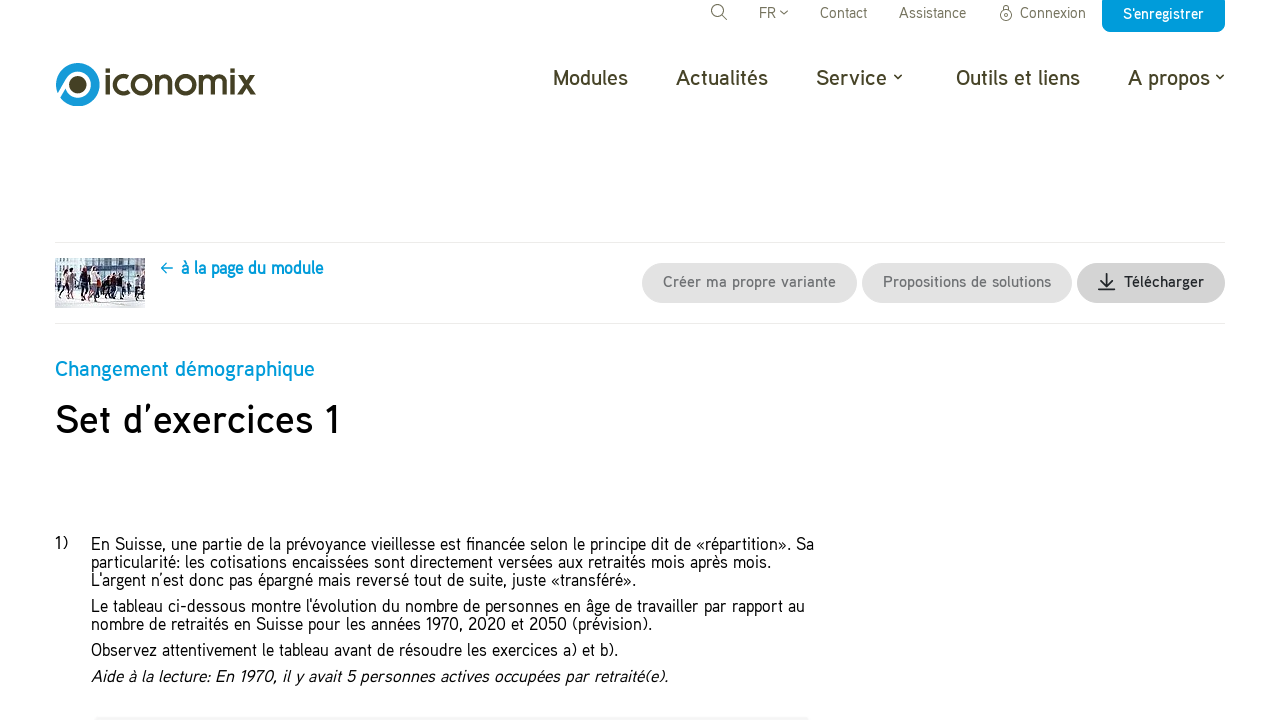

--- FILE ---
content_type: text/html; charset=utf-8
request_url: https://www.iconomix.ch/fr/adb-preview-online/?tx_cs2adb_task%5Baction%5D=preview&tx_cs2adb_task%5Bcontroller%5D=Task&tx_cs2adb_task%5Boutputformat%5D=2&tx_cs2adb_task%5Bpid%5D=471&tx_cs2adb_task%5Btype%5D=taskset&tx_cs2adb_task%5Buid%5D=1035&cHash=9fa34ccc2b62d4abec4b932566039d16
body_size: 88492
content:
<!DOCTYPE html>
<html dir="ltr" lang="fr">
<head>

<meta charset="utf-8">
<!-- 
	=========================================================
	Produced by: CS2 AG | Switzerland
	Contact: www.cs2.ch | Tel. +41 61 333 22 22 | info@cs2.ch
	=========================================================

	This website is powered by TYPO3 - inspiring people to share!
	TYPO3 is a free open source Content Management Framework initially created by Kasper Skaarhoj and licensed under GNU/GPL.
	TYPO3 is copyright 1998-2026 of Kasper Skaarhoj. Extensions are copyright of their respective owners.
	Information and contribution at https://typo3.org/
-->




<meta name="generator" content="TYPO3 CMS" />
<meta name="robots" content="noindex,nofollow" />
<meta name="description" content="Iconomix, un engagement de la BNS, est l’offre de formation complémentaire pour les cours d’économie dans les gymnases et les écoles professionnelles suisses." />
<meta name="keywords" content="L'économie à la portée de tous, financière de base, Iconomix, modules, cours d'économie" />
<meta name="author" content="Iconomix" />
<meta name="viewport" content="width=device-width,initial-scale=1,minimum-scale=1" />
<meta name="twitter:card" content="summary" />
<meta name="revisit-after" content="10 days" />


<link rel="stylesheet" type="text/css" href="/typo3temp/assets/css/f0457a4a66.css?1737451509" media="all">
<link rel="stylesheet" type="text/css" href="/typo3conf/ext/cs2_prototypes/src/dist/styles/mainold.css?1732522876" media="all">
<link rel="stylesheet" type="text/css" href="/typo3conf/ext/template_local/Resources/Public/Stylesheet/jquery-ui.custom.css?1488379513" media="all">
<link rel="stylesheet" type="text/css" href="/typo3conf/ext/template_local/Resources/Public/Stylesheet/main.css?1634025040" media="all">
<link rel="stylesheet" type="text/css" href="/typo3conf/ext/template_local/Resources/Public/Stylesheet/override.css?1732522864" media="all">
<link rel="stylesheet" type="text/css" href="/typo3conf/ext/cs2_splashmessages/Resources/Public/Stylesheet/pnotify.custom.min.css?1497966990" media="all">




<script src="/typo3conf/ext/cs2_prototypes/src/dist/scripts/jqueryold.js?1632230240"></script>
<script src="/typo3conf/ext/cs2_prototypes/src/dist/scripts/jquery-ui.min.js?1632230240"></script>
<script src="/typo3conf/ext/cs2_splashmessages/Resources/Public/Javascript/pnotify.custom.min.js?1497602066" type="text/javascript"></script>

<script>
/*<![CDATA[*/
/*_scriptCode*/

			/* decrypt helper function */
		function decryptCharcode(n,start,end,offset) {
			n = n + offset;
			if (offset > 0 && n > end) {
				n = start + (n - end - 1);
			} else if (offset < 0 && n < start) {
				n = end - (start - n - 1);
			}
			return String.fromCharCode(n);
		}
			/* decrypt string */
		function decryptString(enc,offset) {
			var dec = "";
			var len = enc.length;
			for(var i=0; i < len; i++) {
				var n = enc.charCodeAt(i);
				if (n >= 0x2B && n <= 0x3A) {
					dec += decryptCharcode(n,0x2B,0x3A,offset);	/* 0-9 . , - + / : */
				} else if (n >= 0x40 && n <= 0x5A) {
					dec += decryptCharcode(n,0x40,0x5A,offset);	/* A-Z @ */
				} else if (n >= 0x61 && n <= 0x7A) {
					dec += decryptCharcode(n,0x61,0x7A,offset);	/* a-z */
				} else {
					dec += enc.charAt(i);
				}
			}
			return dec;
		}
			/* decrypt spam-protected emails */
		function linkTo_UnCryptMailto(s) {
			location.href = decryptString(s,-1);
		}
		

/*]]>*/
</script>


<title> Aperçu en ligne "set d'excercices" | Iconomix</title>	<!-- Windows Metro touch icons -->
	<meta name="application-name" content="Iconomix" />
	<meta name="msapplication-square150x150logo" content="/apple-touch-icon.png"/>
	<!-- iPhone, iPod Touch and iPad touch icon -->
	<link rel="apple-touch-icon" href="/apple-touch-icon.png" />
	<!-- Android touch icon -->
	<link rel="icon" href="/android-icon-192x192.png" type="image/png" sizes="192x192">
	<!-- Desktop web browsers favicons -->
	<link rel="icon" href="/favicon-32x32.png" type="image/png" sizes="32x32">
	<link rel="shortcut icon" href="/favicon.ico" type="image/x-ico; charset=binary"><meta content="https://www.iconomix.ch/" property="article:publisher"/><meta content="https://www.iconomix.ch/" property="article:author"/><meta content="article" property="og:type"/><meta content="Iconomix - Aperçu en ligne "set d'excercices"" property="og:title"/><meta content="Iconomix, un engagement de la BNS, est l’offre de formation complémentaire pour les cours d’économie dans les gymnases et les écoles professionnelles suisses." property="og:description"/><meta content="https://www.iconomix.ch/fr/adb-preview-online/?tx_cs2adb_task%5Baction%5D=preview&amp;tx_cs2adb_task%5Bcontroller%5D=Task&amp;tx_cs2adb_task%5Boutputformat%5D=2&amp;tx_cs2adb_task%5Bpid%5D=471&amp;tx_cs2adb_task%5Btype%5D=taskset&amp;tx_cs2adb_task%5Buid%5D=1035&amp;cHash=9fa34ccc2b62d4abec4b932566039d16" property="og:url"/><script>
	/*<![CDATA[*/
	var tx_solr_suggestUrl = "?eID=tx_solr_suggest&id=33";
	/*]]>*/
	</script><script>
		var nomessages = "Aucun message";
	</script>
<!-- Copyright (c) 2000-2025 etracker GmbH. All rights reserved. No reproduction, publication or modification allowed without permission. -->
<!-- etracker code 6.0 -->
<script>var et_areas="ADB"; var et_pagename="Preview-Online [FR] *149*";var et_url = "https://www.iconomix.ch/fr/adb-preview-online/?tx_cs2adb_task%5Baction%5D=preview&amp;tx_cs2adb_task%5Bcontroller%5D=Task&amp;tx_cs2adb_task%5Boutputformat%5D=2&amp;tx_cs2adb_task%5Bpid%5D=471&amp;tx_cs2adb_task%5Btype%5D=taskset&amp;tx_cs2adb_task%5Buid%5D=1035&amp;cHash=9fa34ccc2b62d4abec4b932566039d16"
</script>
<script id="_etLoader" type="text/javascript" charset="UTF-8" data-block-cookies="true" data-secure-code="YYmQS9" src="//code.etracker.com/code/e.js" async></script>
<!-- etracker code 6.0 end -->

<script>
	function eTrackerGetFileLinks() {
		var links = $('.main-container a');
		var fileRegex = /(\/adb-action\/downloadPdf\/|\/adb-action\/downloadPdfSolution\/|\.(pdf|doc|docx|ppt|pptx|xls|xlsx|csv|zip|rtf)$)/;
		links = $.grep(links, function (v) {
			return fileRegex.test($(v).attr('href')) && ((v.href ? v.href.toString() : '').indexOf(document.location.host) >= 0);
		});
		$(links).mousedown(function () {
			ET_Event.download(this.href.toString(), '');
		});
		$(document).on('change','.taskset-download',function(e) {
			var current = $(this).children(':selected');
			ET_Event.download(current.data('title'), '');
		});
	}
	$(document).ready(function() {
		eTrackerGetFileLinks();
	});
</script>	<style>
		#gdrp-cookieoverlay {
			display:none !important;
		}
	</style><script>var lang;</script><script>lang = "fr";</script><script>var gdpr_howto_unset_cookies = "";</script><script>var gdpr_about_cookies = "";</script>	<script src="https://gdpr.cs2.ch/api/getGdprJs?api_key=40aade0c9f44802ef7df179b2b151a28c957b535" integrity="sha384-rdjWHBtVs8mUX9RzF1SNpIawJmIuntNLmcC+1wsfJJ3cM8LgFzY6Ueg3/23Eo7oJ" crossorigin="anonymous"></script>
	<script>test = 2936</script>

</head>
<body class="mixed-mode">





	



		<div class="page-overlay modal-backdrop fade in">
			<div class="sk-wandering-cubes sk-cubes">
				<div class="sk-cube sk-cube1"></div>
				<div class="sk-cube sk-cube2"></div>
			</div>
		</div>
		<header class="main-header pdf-header not-in-pdf">
			
		<div class="small-header my-lg-0">
			<div class="container-fluid">
				<div class="d-flex justify-content-between">
					<a href="https://www.snb.ch/fr" title="Banque nationale suisse" target="_blank" class="bank-logo-link" rel="noreferrer"><img class="bank-logo" style="min-height:30px;" src="/typo3conf/ext/cs2_prototypes/src/dist/images/logo_fr.svg"   alt="Banque nationale suisse" title="Banque nationale suisse"  ></a>
					<div class="fast-menu text-right">
						<ul class="nav d-none d-lg-flex">
							
							
								<li class="nav-item dropdown is-dropdown langselector"><div id="language-dropdownMenuButton" class="nav-link" role="button" data-toggle="dropdown" aria-haspopup="true" aria-expanded="false">FR <svg class="svg-icon dropdown-arrow"><use href="#icon-down"></use></svg></div><div class="dropdown-menu" aria-labelledby="language-dropdownMenuButton"><div class="dropdown-item-wrap"><a href="/de/preview-online/" class="dropdown-item">DE</a></div><div class="dropdown-item-wrap"><a href="/fr/adb-preview-online/" class="dropdown-item">FR</a></div><div class="dropdown-item-wrap"><a href="/it/adb-preview-online/" class="dropdown-item">IT</a></div><div class="dropdown-item-wrap"><a href="/en/adb-preview-online/" class="dropdown-item">EN</a></div></div></li>
								<li class="nav-item order-lg-first order-last searchinmenu">
	
	<div class="header-search-wrapper">
		<form method="get" id="tx-solr-search-form-pi-results" action="/fr/search/" data-suggest="/fr/search/?type=7384" data-suggest-header="Top Results" accept-charset="utf-8">
				

				

				<input type="text" class="tx-solr-q js-solr-q tx-solr-suggest ui-autocomplete-input" name="tx_solr[q]" value="" />
				<a class="nav-link search-toggle" href="#"><svg class="svg-icon"><use href="#icon-search"></use></svg></a>
		</form>
	</div>


</li><li class="nav-item"><a href="/fr/contact/" class="nav-link">Contact</a></li><li class="nav-item"><a href="/fr/service/questions-frequentes/" class="nav-link">Assistance</a></li>
								<li class="nav-item loginmenu"><ul class="nav nav-in"><li class="nav-item logininmenu"><a href="/fr/login/" class="nav-link"><svg class="svg-icon"><use href="#icon-login"></use></svg>Connexion</a></li><li class="nav-item registerinmenu"><a href="/fr/enregistrer/" class="nav-link py-0"><span class="btn btn-primary btn-xs">S'enregistrer</span></a></li></ul></li>
							
						</ul>
					</div>
				</div>
			</div>
		</div>
		
		<div class="main-nav-prev mt-lg-4">
			<div class="container-fluid">
				<div class="row navbar navbar-expand-lg py-0 main-navigation">
					<div class="logo col-6 col-md-3 px-0">
						<a href="/fr/"><img class="logo" width="201" src="/typo3conf/ext/template_local/Resources/Public/Images/Iconomix_Logo.svg"   alt="Iconomix" title="Iconomix" ></a>
					</div>
					
					<button data-collapsecontent="#main-menu" class="navbar-toggler ml-auto hamburger hamburger--collapse" type="button" aria-controls="navbarNav" aria-expanded="false" aria-label="Toggle navigation">
									<span class="hamburger-box">
										<span class="hamburger-inner"></span>
									</span>
					</button>
					<div id="main-menu" class="collapse-section navbar-collapse justify-content-lg-end">
						<ul class="nav navbar-nav top-nav justify-content-lg-end mainnav desktop align-items-lg-center">
							<li class="nav-item"><a href="/fr/modules/" title="Modules" class="nav-link">Modules</a></li><li class="nav-item"><a href="/fr/actualites/" title="Actualités" class="nav-link">Actualités</a></li><li class="nav-item is-dropdown"><a href="/fr/service/tutoriels-astuces/" title="Service" class="nav-link" data-collapsecontent="#subnav-61">Service<svg class="svg-icon dropdown-arrow"><use href="#icon-nav-down"></use></svg></a><div id="subnav-61" class="collapse-section sub-nav"><ul class="nav d-md-inline-block"><li class="nav-item"><a href="/fr/service/tutoriels-astuces/" title="Tutoriels et astuces" class="nav-link">Tutoriels et astuces</a></li><li class="nav-item"><a href="/fr/service/formation-continue/" title="Formation continue" class="nav-link">Formation continue</a></li><li class="nav-item"><a href="/fr/service/questions-frequentes/" title="Questions fréquentes" class="nav-link">Questions fréquentes</a></li><li class="nav-item"><a href="/fr/service/commande-de-materiel/" title="Commande de matériel" class="nav-link">Commande de matériel</a></li><li class="nav-item"><a href="/fr/service/newsletter/" title="Newsletter" class="nav-link">Newsletter</a></li><li class="nav-item"><a href="/fr/service/portail-pour-les-eleves/" title="Portail pour les élèves" class="nav-link">Portail pour les élèves</a></li></ul></div></li><li class="nav-item"><a href="/fr/outils-et-liens/" title="Outils et liens" class="nav-link">Outils et liens</a></li><li class="nav-item is-dropdown"><a href="/fr/a-propos/panorama/" title="A propos" class="nav-link" data-collapsecontent="#subnav-5">A propos<svg class="svg-icon dropdown-arrow"><use href="#icon-nav-down"></use></svg></a><div id="subnav-5" class="collapse-section sub-nav"><ul class="nav d-md-inline-block"><li class="nav-item"><a href="/fr/a-propos/panorama/" title="Panorama" class="nav-link">Panorama</a></li><li class="nav-item"><a href="/fr/a-propos/formation-economique-de-base/" title="Formation économique" class="nav-link">Formation économique</a></li><li class="nav-item"><a href="/fr/a-propos/didactique-et-evaluation/" title="Didactique et évaluation" class="nav-link">Didactique et évaluation</a></li><li class="nav-item"><a href="/fr/a-propos/temoignages-sur-iconomix/" title="Témoignages sur Iconomix" class="nav-link">Témoignages sur Iconomix</a></li><li class="nav-item"><a href="/fr/a-propos/notre-equipe/" title="Notre équipe et nos stages" class="nav-link">Notre équipe et nos stages</a></li></ul></div></li>
						</ul>
					</div>
				</div>
			</div>
			
		</div>
		
	
		</header>
		
		
				
			
		
	
		
				<div class="content py-0 pdf-content not-in-pdf">
					<div class="container-fluid">
						<div class="row">
							<div class="col-12"><div class="fade breadcrumb-wrap d-flex align-items-center position-relative mb-3"><ol class="w-100 breadcrumb pagebreadcrumb bg-transparent px-0 mb-0" id="breadcrumb"><li class="breadcrumb-item b-1"><a href="/fr/"><b>Accueil</b></a></li></li><li class="breadcrumb-item" data-toggle="dropdown" data-display="static">Aperçu en ligne "set d'excercices"</li></ol></div></div>
							<script type="application/ld+json">[{"@context":"https://www.schema.org","@type":"BreadcrumbList","itemListElement":[{"@type":"ListItem","position":1,"item":{"@id":"https://www.iconomix.ch/fr/","name":"Accueil"}},{"@type":"ListItem","position":2,"item":{"@id":"https://www.iconomix.ch/fr/adb-preview-online/","name":"Aper\u00e7u en ligne \"set d'excercices\""}}]}]</script>
						</div>
					</div>
				</div>
			
		<div class="main-container">
			
					
				
			<!--TYPO3SEARCH_begin-->
	
    
    
    
    
            
            
            
                
            
                <div class="t3ce frame-type-list container-fluid" id="c8460" data-uid="8460">
                
                    



                
                
                
    
    
        

<div class="tx-cs2adb">
	
	
	
		
				
				
				
	
		
				
				
						
					
			
		<div class="pdf-content pdflogo-container pdf-btns border-top-bottom">
			<div class="container-fluid">
				<div class="row align-items-center position-relative">
					<div class="col-xl-4 not-in-pdf d-flex title-cell">
						
						
						<div class="no-focus-image no-h-100 mr-3 d-none d-md-block">
							<div class="no-focuspoint" data-focus-x="0" data-focus-y="0" data-image-w="" data-image-h="">
								<picture>
									<img class="img-fluid" src="/fileadmin/_processed_/9/f/csm_m11_demografie_57c8f20816.jpg" title="Changement démographique" alt="Changement démographique">
								</picture>
							</div>
						</div>
						
						<div>
							
							<div>
								
										
												<a class="arrow-link" href="/fr/modules/m11/"><svg class="svg-icon icon-before"><use href="#icon-arrow-left"></use></svg><strong>à la page du module</strong></a>
											
									
							</div>
						</div>
					</div>
					<div class="col text-right btns not-in-pdf">
						
								<span class="btn btn-sm btn-gray-300 disabled">Créer ma propre variante</span>
								<span class="btn btn-sm btn-gray-300 disabled">Propositions de solutions</span>
							
						
								<a href="https://www.iconomix.ch/fr/previewlink/?tx_cs2adb_task%5Baction%5D=downloadPdfInteractive&amp;tx_cs2adb_task%5Bcontroller%5D=Task&amp;tx_cs2adb_task%5Bpage_uid%5D=149&amp;tx_cs2adb_task%5Buid%5D=1035&amp;cHash=9e6917db7dc49fded30fc8aac8080527" target="_blank" class="btn btn-sm btn-gray-300 text-decoration-none"><svg class="svg-icon"><use href="#icon-download"></use></svg>Télécharger</a>
							
					</div>
				</div>
			</div>
		</div>


		
	<div>
		<div class="container-fluid">
			<div class="row table-box-row additionalPadding">
				<div class="col-xs-12">
					<p class="overline">Changement démographique</p>
					
					<h1 class="pt-0">Set d’exercices 1</h1>
					
				</div>
				
			</div>
		</div>
	</div>

		
		
		
	
	
	
	
	
		
				
				
				
				
				
				

				

				
						
								
										
										
											
											

											<div class="content pagebreakavoid">
												<div class="container-fluid">
													<div class="row column-row">
														<ol class="col-xs-12 col-md-8">
															<ol class="qcounter">
																<li class="pdf-fix">
																	<span class="counternum">1)</span>
																	
																</li>
															</ol>
															
																
																<ol class="qcounter pagebreakavoid">
																	<div class="row column-row">
																		
																			<div class="column-content col-xs-12 column-element ">
																				
																						<div class="column-content">
																							
																								
																										
																											
	
			<div class="previewtext ">
				<p>En Suisse, une partie de la pr&eacute;voyance vieillesse est financ&eacute;e selon le principe dit de &laquo;r&eacute;partition&raquo;. Sa particularit&eacute;: les cotisations encaiss&eacute;es sont directement vers&eacute;es aux retrait&eacute;s mois apr&egrave;s mois. L&#39;argent n&rsquo;est donc pas &eacute;pargn&eacute; mais revers&eacute; tout de suite, juste &laquo;transf&eacute;r&eacute;&raquo;.</p>

<p>Le tableau ci-dessous montre l&#39;&eacute;volution du nombre de personnes en &acirc;ge de travailler par rapport au nombre de retrait&eacute;s en Suisse pour les ann&eacute;es 1970, 2020 et 2050 (pr&eacute;vision).&nbsp;</p>

<p>Observez attentivement le tableau avant de r&eacute;soudre les exercices a) et b).&nbsp;</p>

<p><em>Aide &agrave; la lecture: En 1970, il y avait 5 personnes actives occup&eacute;es par retrait&eacute;(e).</em></p>

			</div>
		

																										
																										
																										
																									
																							
																						</div>
																					
																			</div>
																		
																	</div>
																</ol>
															
																
																<ol class="qcounter pagebreakavoid">
																	<div class="row column-row">
																		
																			<div class="column-content col-xs-12 column-element ">
																				
																						<div class="column-content">
																							
																								
																										
																										
																											
	
		
		
		
		
		
		<picture>
			<source media="(max-width: 1280px)" srcset="/fileadmin/user_upload/m11_abb1_FR_01.jpg"></source>
			<source media="(max-width: 768px)" srcset="/fileadmin/_processed_/b/e/csm_m11_abb1_FR_01_e78e156f53.jpg"></source>
			<source media="(max-width: 480px)" srcset="/fileadmin/_processed_/b/e/csm_m11_abb1_FR_01_649178caa0.jpg"></source>
			<source srcset="/fileadmin/user_upload/m11_abb1_FR_01.jpg"></source>
			<img src="/fileadmin/user_upload/m11_abb1_FR_01.jpg" alt=""/>
		</picture>
	

																										
																										
																									
																							
																						</div>
																					
																			</div>
																		
																	</div>
																</ol>
															
																
																<ol class="qcounter pagebreakavoid">
																	<div class="row column-row">
																		
																			<div class="column-content col-xs-12 column-element ">
																				
																						<div class="column-content">
																							
																								
																										
																											
	
			<div class="previewtext ">
				<p><sup>Source: Iconomix, bas&eacute; sur les donn&eacute;es de l&rsquo;Office f&eacute;d&eacute;ral de la statistique (2020). Rapport retrait&eacute;s/actifs et sc&eacute;narios d&#39;&eacute;volution de la population de la Suisse.</sup></p>

			</div>
		

																										
																										
																										
																									
																							
																						</div>
																					
																			</div>
																		
																	</div>
																</ol>
															
															
																
																	
																		
																		
																		
																			
																			<ol class="qcounter pagebreakavoid">
																				<li><span class="counternum">a)</span>
																					<div class="row column-row">
																						
	
		<div class="column-content col-xs-12 column-element ">
			
					<div class="column-content">
						
							
									
									
									
										
										
										
											
	<div class="question-item">
		<div class="form-group">
			<h4 class="qh4"><p>Pour chacune des ann&eacute;es mentionn&eacute;es, indiquez l&rsquo;affirmation la concernant et compl&eacute;tez le chiffre manquant.</p>
</h4>
		</div>
		<div class="form-group">
			<div class="clozetext">
				
						<p><input type="text" name="[qindex][wordindex]" style="width:auto;min-width:80px" data-minwidth="80"></input>: Le plus d&rsquo;actifs par retrait&eacute;, &agrave; savoir <input type="text" name="[qindex][wordindex]" style="width:auto;min-width:80px" data-minwidth="80"></input></p>

<p><input type="text" name="[qindex][wordindex]" style="width:auto;min-width:80px" data-minwidth="80"></input>: <input type="text" name="[qindex][wordindex]" style="width:auto;min-width:80px" data-minwidth="80"></input> actifs par retrait&eacute;</p>

<p><input type="text" name="[qindex][wordindex]" style="width:auto;min-width:80px" data-minwidth="80"></input>: Le moins d&rsquo;actifs par retrait&eacute;, &agrave; savoir <input type="text" name="[qindex][wordindex]" style="width:auto;min-width:80px" data-minwidth="80"></input></p>

					
			</div>
		</div>
	</div>

										
									
								
						
					</div>
				
		</div>
	

																					</div>
																				</li>
																			</ol>
																		
																	
																
																	
																		
																		
																		
																			
																			<ol class="qcounter pagebreakavoid">
																				<li><span class="counternum">b)</span>
																					<div class="row column-row">
																						
	
		<div class="column-content col-xs-12 column-element ">
			
					<div class="column-content">
						
							
									
									
									
										
										
										
											
	
			
		
	<div class="row">
		<div class="col-xs-12">
			<h4 class="qh4"><p>Quelles sont les cons&eacute;quences de l&#39;&eacute;volution du nombre de personnes en &acirc;ge de travailler par rapport au nombre de retrait&eacute;s?<br />
Cochez les affirmations correctes.</p>
</h4>
		</div>
		<div class="col-xs-12">
			
					
						<div class="question-item"></div>
						
								
								
							
						
								
								<div class="checkbox previewcheckbox"><label class="previewlabel"><input name="[qindex][answer][1]" class="" type="checkbox">Le nombre d’actifs nécessaires pour le financement d’une seule rente ne cesse de se réduire.</label></div>
								
										
												<div class="form-group"></div>
											
									
							
					
						<div class="question-item"></div>
						
								
								
							
						
								
								<div class="checkbox previewcheckbox"><label class="previewlabel"><input name="[qindex][answer][2]" class="" type="checkbox">Au regard de l’évolution du nombre d’actifs par rapport au nombre de retraités, le financement de l’AVS sera plus facile à l’avenir.</label></div>
								
										
												<div class="form-group"></div>
											
									
							
					
						<div class="question-item"></div>
						
								
								
							
						
								
								<div class="checkbox previewcheckbox"><label class="previewlabel"><input name="[qindex][answer][3]" class="" type="checkbox">Le nombre d’actifs nécessaires pour le financement d’une seule rente ne cesse d’augmenter.</label></div>
								
										
												<div class="form-group"></div>
											
									
							
					
						<div class="question-item"></div>
						
								
								
							
						
								
								<div class="checkbox previewcheckbox"><label class="previewlabel"><input name="[qindex][answer][4]" class="" type="checkbox">L’évolution du nombre d’actifs par rapport au nombre de retraités représente un frein pour le financement de l’AVS dans le futur.</label></div>
								
										
												<div class="form-group"></div>
											
									
							
					
				
		</div>
	</div>

										
									
								
						
					</div>
				
		</div>
	

																					</div>
																				</li>
																			</ol>
																		
																	
																
															
														</ol>
													</div>
													<div class="row column-row">
														<div class="col-xs-12 col-md-8">
															<hr/>
														</div>
													</div>
												</div>
											</div>
										
									

								
							
					
			
	
		
				
				
				
				
				
				

				

				
						
								
										
										
											
											

											<div class="content pagebreakavoid">
												<div class="container-fluid">
													<div class="row column-row">
														<ol class="col-xs-12 col-md-8">
															<ol class="qcounter">
																<li class="pdf-fix">
																	<span class="counternum">2)</span>
																	
																</li>
															</ol>
															
																
																<ol class="qcounter pagebreakavoid">
																	<div class="row column-row">
																		
																			<div class="column-content col-xs-12 column-element ">
																				
																						<div class="column-content">
																							
																								
																										
																											
	
			<div class="previewtext ">
				<p>Le graphique suivant montre l&rsquo;&eacute;volution de la population r&eacute;sidante permanente (s&eacute;jour de plus de 12 mois; source: Office f&eacute;d&eacute;ral de la statistique, Population)&nbsp;en Suisse depuis 1860.</p>

<p><em>Aide &agrave; la lecture: en 1930, quatre millions de personnes vivaient en Suisse.</em></p>

<p>&nbsp;</p>

			</div>
		

																										
																										
																										
																									
																							
																						</div>
																					
																			</div>
																		
																	</div>
																</ol>
															
																
																<ol class="qcounter pagebreakavoid">
																	<div class="row column-row">
																		
																			<div class="column-content col-xs-12 column-element ">
																				
																						<div class="column-content">
																							
																								
																										
																										
																											
	
		
		
		
		
		
		<picture>
			<source media="(max-width: 1280px)" srcset="/fileadmin/user_upload/m11_abb2_FR_neu.png"></source>
			<source media="(max-width: 768px)" srcset="/fileadmin/_processed_/4/c/csm_m11_abb2_FR_neu_dc5103033b.png"></source>
			<source media="(max-width: 480px)" srcset="/fileadmin/_processed_/4/c/csm_m11_abb2_FR_neu_f81fffad60.png"></source>
			<source srcset="/fileadmin/user_upload/m11_abb2_FR_neu.png"></source>
			<img src="/fileadmin/user_upload/m11_abb2_FR_neu.png" alt=""/>
		</picture>
	

																										
																										
																									
																							
																						</div>
																					
																			</div>
																		
																	</div>
																</ol>
															
															
																
																	
																		
																		
																		
																			
																			<ol class="qcounter pagebreakavoid">
																				<li><span class="counternum">a)</span>
																					<div class="row column-row">
																						
	
		<div class="column-content col-xs-12 column-element ">
			
					<div class="column-content">
						
							
									
									
									
										
										
										
											
	
			
		
	<div class="row">
		<div class="col-xs-12">
			<h4 class="qh4"><p>Quelle a &eacute;t&eacute; l&rsquo;&eacute;volution de la population r&eacute;sidante permanente entre 1940 et 2010 en Suisse?<br />
Cochez les bonnes r&eacute;ponses.</p>
</h4>
		</div>
		<div class="col-xs-12">
			
					
						<div class="question-item"></div>
						
								
								
							
						
								
								<div class="checkbox previewcheckbox"><label class="previewlabel"><input name="[qindex][answer][1]" class="" type="checkbox">La population résidante a diminué.</label></div>
								
										
												<div class="form-group"></div>
											
									
							
					
						<div class="question-item"></div>
						
								
								
							
						
								
								<div class="checkbox previewcheckbox"><label class="previewlabel"><input name="[qindex][answer][2]" class="" type="checkbox">La population résidante a augmenté.</label></div>
								
										
												<div class="form-group"></div>
											
									
							
					
						<div class="question-item"></div>
						
								
								
							
						
								
								<div class="checkbox previewcheckbox"><label class="previewlabel"><input name="[qindex][answer][3]" class="" type="checkbox">La population résidante est restée constante.</label></div>
								
										
												<div class="form-group"></div>
											
									
							
					
						<div class="question-item"></div>
						
								
								
							
						
								
								<div class="checkbox previewcheckbox"><label class="previewlabel"><input name="[qindex][answer][4]" class="" type="checkbox">La population résidante a doublé.</label></div>
								
										
												<div class="form-group"></div>
											
									
							
					
						<div class="question-item"></div>
						
								
								
							
						
								
								<div class="checkbox previewcheckbox"><label class="previewlabel"><input name="[qindex][answer][5]" class="" type="checkbox">La population résidante a triplé.</label></div>
								
										
												<div class="form-group"></div>
											
									
							
					
						<div class="question-item"></div>
						
								
								
							
						
								
								<div class="checkbox previewcheckbox"><label class="previewlabel"><input name="[qindex][answer][6]" class="" type="checkbox">La population résidante a diminué de moitié.</label></div>
								
										
												<div class="form-group"></div>
											
									
							
					
				
		</div>
	</div>

										
									
								
						
					</div>
				
		</div>
	

																					</div>
																				</li>
																			</ol>
																		
																	
																
																	
																		
																		
																		
																			
																			<ol class="qcounter pagebreakavoid">
																				<li><span class="counternum">b)</span>
																					<div class="row column-row">
																						
	
		<div class="column-content col-xs-12 column-element ">
			
					<div class="column-content">
						
							
									
									
									
										
										
										
											
	
			
		
	<div class="question-item">
		<div class="row">
			<div class="col-xs-12">
				<div class="form-group">
					<h4 class="qh4"><p>Quelles pourraient &ecirc;tre les raisons possibles de l&#39;augmentation de la population r&eacute;sidente permanente au cours de cette p&eacute;riode? Formulez une explication possible (trois &agrave; quatre phrases).</p>
</h4>
				</div>
			</div>
			<div class="col-xs-12">
				<div class="form-group">
					
							
									
											<textarea class="form-control" rows="5"></textarea>
										
								
						
				</div>
			</div>
		</div>
	</div>

										
									
								
						
					</div>
				
		</div>
	

																					</div>
																				</li>
																			</ol>
																		
																	
																
															
														</ol>
													</div>
													<div class="row column-row">
														<div class="col-xs-12 col-md-8">
															<hr/>
														</div>
													</div>
												</div>
											</div>
										
									

								
							
					
			
	
		
				
				
				
				
				
				

				

				
						
								
										
										
											
											

											<div class="content pagebreakavoid">
												<div class="container-fluid">
													<div class="row column-row">
														<ol class="col-xs-12 col-md-8">
															<ol class="qcounter">
																<li class="pdf-fix">
																	<span class="counternum">3)</span>
																	
																</li>
															</ol>
															
																
																<ol class="qcounter pagebreakavoid">
																	<div class="row column-row">
																		
																			<div class="column-content col-xs-12 column-element ">
																				
																						<div class="column-content">
																							
																								
																										
																											
	
			<div class="previewtext ">
				<p>Le graphique suivant indique le nombre de naissances par an en Suisse entre 1900 et 2020.</p>

<p><em>Aide &agrave; la lecture: en 2012, un peu plus de 80 000 enfants sont n&eacute;s en Suisse.</em></p>

<p>&nbsp;</p>

			</div>
		

																										
																										
																										
																									
																							
																						</div>
																					
																			</div>
																		
																	</div>
																</ol>
															
																
																<ol class="qcounter pagebreakavoid">
																	<div class="row column-row">
																		
																			<div class="column-content col-xs-12 column-element ">
																				
																						<div class="column-content">
																							
																								
																										
																										
																											
	
		
		
		
		
		
		<picture>
			<source media="(max-width: 1280px)" srcset="/fileadmin/user_upload/m11_abb3_FR.png"></source>
			<source media="(max-width: 768px)" srcset="/fileadmin/_processed_/c/4/csm_m11_abb3_FR_5881aacefd.png"></source>
			<source media="(max-width: 480px)" srcset="/fileadmin/_processed_/c/4/csm_m11_abb3_FR_50b8f65735.png"></source>
			<source srcset="/fileadmin/user_upload/m11_abb3_FR.png"></source>
			<img src="/fileadmin/user_upload/m11_abb3_FR.png" alt=""/>
		</picture>
	

																										
																										
																									
																							
																						</div>
																					
																			</div>
																		
																	</div>
																</ol>
															
																
																<ol class="qcounter pagebreakavoid">
																	<div class="row column-row">
																		
																			<div class="column-content col-xs-12 column-element ">
																				
																						<div class="column-content">
																							
																								
																										
																											
	
			<div class="previewtext ">
				<p>&nbsp;</p>



			</div>
		

																										
																										
																										
																									
																							
																						</div>
																					
																			</div>
																		
																	</div>
																</ol>
															
															
																
																	
																		
																		
																		
																			
																			<ol class="qcounter pagebreakavoid">
																				<li><span class="counternum">a)</span>
																					<div class="row column-row">
																						
	
		<div class="column-content col-xs-12 column-element ">
			
					<div class="column-content">
						
							
									
									
									
										
										
										
											
	
			
		
	<div class="question-item">
		<div class="row">
			<div class="col-xs-12">
				<div class="form-group">
					<h4 class="qh4"><p>Quelle a &eacute;t&eacute; l&rsquo;&eacute;volution du nombre de naissances en Suisse entre 1940 et 1970?<br />
R&eacute;pondez en formulant des phrases courtes.</p>
</h4>
				</div>
			</div>
			<div class="col-xs-12">
				<div class="form-group">
					
							
									
											<textarea class="form-control" rows="3"></textarea>
										
								
						
				</div>
			</div>
		</div>
	</div>

										
									
								
						
					</div>
				
		</div>
	

																					</div>
																				</li>
																			</ol>
																		
																	
																
																	
																		
																		
																		
																			
																			<ol class="qcounter pagebreakavoid">
																				<li><span class="counternum">b)</span>
																					<div class="row column-row">
																						
	
		<div class="column-content col-xs-12 column-element ">
			
					<div class="column-content">
						
							
									
									
									
										
										
										
											
	
			
		
	<div class="question-item">
		<div class="row">
			<div class="col-xs-12">
				<div class="form-group">
					<h4 class="qh4"><p>Consid&eacute;rez l&rsquo;ensemble de la p&eacute;riode. Quelle ann&eacute;e affiche le plus grand nombre de naissances?<br />
Quelle ann&eacute;e le plus petit nombre?</p>
</h4>
				</div>
			</div>
			<div class="col-xs-12">
				<div class="form-group">
					
							
									
											<textarea class="form-control" rows="2"></textarea>
										
								
						
				</div>
			</div>
		</div>
	</div>

										
									
								
						
					</div>
				
		</div>
	

																					</div>
																				</li>
																			</ol>
																		
																	
																
															
														</ol>
													</div>
													<div class="row column-row">
														<div class="col-xs-12 col-md-8">
															<hr/>
														</div>
													</div>
												</div>
											</div>
										
									

								
							
					
			
	
		
				
				
				
				
				
				

				

				
						
								
										
										
											
											

											<div class="content pagebreakavoid">
												<div class="container-fluid">
													<div class="row column-row">
														<ol class="col-xs-12 col-md-8">
															<ol class="qcounter">
																<li class="pdf-fix">
																	<span class="counternum">4)</span>
																	
																</li>
															</ol>
															
																
																<ol class="qcounter pagebreakavoid">
																	<div class="row column-row">
																		
																			<div class="column-content col-xs-12 column-element ">
																				
																						<div class="column-content">
																							
																								
																										
																											
	
			<div class="previewtext ">
				<p>Le graphique de gauche pr&eacute;sente le nombre de d&eacute;c&egrave;s (axe de gauche) ainsi que l&rsquo;esp&eacute;rance de vie des hommes et des&nbsp;femmes &agrave; la naissance (axe de droite).</p>

<p>Le graphique de droite pr&eacute;sente le nombre de naissances vivantes (axe de gauche) et le nombre moyen d&rsquo;enfants par&nbsp;femme (axe de droite).</p>

<p><em>Aide &agrave; la lecture: l&rsquo;esp&eacute;rance de vie d&rsquo;une fille n&eacute;e en 1984 est de 80 ans. Cette m&ecirc;me ann&eacute;e, quelque&nbsp;60 000 personnes sont d&eacute;c&eacute;d&eacute;es en Suisse. En 1970, le nombre moyen d&rsquo;enfants par femme &eacute;tait de 2,0 et il y a eu&nbsp;pr&egrave;s de 100 000 naissances vivantes.</em></p>

<p>&nbsp;</p>

			</div>
		

																										
																										
																										
																									
																							
																						</div>
																					
																			</div>
																		
																	</div>
																</ol>
															
																
																<ol class="qcounter pagebreakavoid">
																	<div class="row column-row">
																		
																			<div class="column-content col-xs-12 column-element ">
																				
																						<div class="column-content">
																							
																								
																										
																										
																											
	
		
		
		
		
		
		<picture>
			<source media="(max-width: 1280px)" srcset="/fileadmin/_processed_/b/c/csm_m11_abb4_FR_01_eb5bd865b9.jpg"></source>
			<source media="(max-width: 768px)" srcset="/fileadmin/_processed_/b/c/csm_m11_abb4_FR_01_823ca032c1.jpg"></source>
			<source media="(max-width: 480px)" srcset="/fileadmin/_processed_/b/c/csm_m11_abb4_FR_01_bd582599df.jpg"></source>
			<source srcset="/fileadmin/user_upload/m11_abb4_FR_01.jpg"></source>
			<img src="/fileadmin/user_upload/m11_abb4_FR_01.jpg" alt=""/>
		</picture>
	

																										
																										
																									
																							
																						</div>
																					
																			</div>
																		
																	</div>
																</ol>
															
															
																
																	
																		
																		
																		
																			
																			<ol class="qcounter pagebreakavoid">
																				<li><span class="counternum">a)</span>
																					<div class="row column-row">
																						
	
		<div class="column-content col-xs-12 column-element ">
			
					<div class="column-content">
						
							
									
									
									
										
										
										
											
	
			
		
	<div class="row">
		<div class="col-xs-12">
			<h4 class="qh4"><p>Cochez la bonne r&eacute;ponse. Argumentez votre r&eacute;ponse en vous inspirant du graphique.</p>
</h4>
		</div>
		<div class="col-xs-12">
			
					
						<div class="question-item"></div>
						
								
								
							
						
								
									
								
								<div class="checkbox previewcheckbox"><label class="previewlabel"><input name="[qindex][answer][1]" class="" type="checkbox">L’espérance de vie des hommes est plus élevée que celle des femmes.</label></div>
								
										
												<div class="form-group"><textarea name="[qindex][reason]" class="form-control" rows="2"></textarea></div>
											
									
							
					
						<div class="question-item"></div>
						
								
								
							
						
								
									
								
								<div class="checkbox previewcheckbox"><label class="previewlabel"><input name="[qindex][answer][2]" class="" type="checkbox">L’espérance de vie a progressé au cours des 100 dernières années.</label></div>
								
										
												<div class="form-group"><textarea name="[qindex][reason]" class="form-control" rows="2"></textarea></div>
											
									
							
					
						<div class="question-item"></div>
						
								
								
							
						
								
									
								
								<div class="checkbox previewcheckbox"><label class="previewlabel"><input name="[qindex][answer][3]" class="" type="checkbox">Le nombre moyen d’enfants par femme était plus élevé en 1900 qu’en 2000.</label></div>
								
										
												<div class="form-group"><textarea name="[qindex][reason]" class="form-control" rows="2"></textarea></div>
											
									
							
					
				
		</div>
	</div>

										
									
								
						
					</div>
				
		</div>
	

																					</div>
																				</li>
																			</ol>
																		
																	
																
																	
																		
																		
																		
																			
																			<ol class="qcounter pagebreakavoid">
																				<li><span class="counternum">b)</span>
																					<div class="row column-row">
																						
	
		<div class="column-content col-xs-12 column-element ">
			
					<div class="column-content">
						
							
									
									
									
										
										
										
											
	
			
		
	<div class="row">
		<div class="col-xs-12">
			<h4 class="qh4"><p>Combien d&rsquo;enfants une femme avait-elle, en moyenne, en 2020?&nbsp;(nombres arrondis &agrave; une d&eacute;cimale)</p>
</h4>
		</div>
		<div class="col-xs-12">
			
					
						<div class="question-item"></div>
						
								
								
							
						
								
								<div class="checkbox previewcheckbox"><label class="previewlabel"><input name="[qindex][answer][1]" class="" type="checkbox">0,4 enfant</label></div>
								
										
												<div class="form-group"></div>
											
									
							
					
						<div class="question-item"></div>
						
								
								
							
						
								
								<div class="checkbox previewcheckbox"><label class="previewlabel"><input name="[qindex][answer][2]" class="" type="checkbox">1,5 enfant</label></div>
								
										
												<div class="form-group"></div>
											
									
							
					
						<div class="question-item"></div>
						
								
								
							
						
								
								<div class="checkbox previewcheckbox"><label class="previewlabel"><input name="[qindex][answer][3]" class="" type="checkbox">2,1 enfants</label></div>
								
										
												<div class="form-group"></div>
											
									
							
					
						<div class="question-item"></div>
						
								
								
							
						
								
								<div class="checkbox previewcheckbox"><label class="previewlabel"><input name="[qindex][answer][4]" class="" type="checkbox">3,2 enfants</label></div>
								
										
												<div class="form-group"></div>
											
									
							
					
				
		</div>
	</div>

										
									
								
						
					</div>
				
		</div>
	

																					</div>
																				</li>
																			</ol>
																		
																	
																
																	
																		
																		
																		
																			
																			<ol class="qcounter pagebreakavoid">
																				<li><span class="counternum">c)</span>
																					<div class="row column-row">
																						
	
		<div class="column-content col-xs-12 column-element ">
			
					<div class="column-content">
						
							
									
									
									
										
										
										
											
	
			
		
	<div class="question-item">
		<div class="row">
			<div class="col-xs-12">
				<div class="form-group">
					<h4 class="qh4"><p>Une vague de grippe (appel&eacute;e grippe espagnole) a frapp&eacute; la Suisse dans les ann&eacute;es 1918/1919 et a fait pr&egrave;s de&nbsp;25 000 victimes. Une des particularit&eacute;s de la grippe espagnole &eacute;tait qu&rsquo;elle touchait surtout des personnes d&#39;un &acirc;ge compris entre 20 &agrave; 40 ans. Comment cet &eacute;v&eacute;nement se manifeste-t-il sur le graphique &laquo;Nombre de d&eacute;c&egrave;s et esp&eacute;rance de vie&nbsp;&agrave; la naissance&raquo;?</p>
</h4>
				</div>
			</div>
			<div class="col-xs-12">
				<div class="form-group">
					
							
									
											<textarea class="form-control" rows="3"></textarea>
										
								
						
				</div>
			</div>
		</div>
	</div>

										
									
								
						
					</div>
				
		</div>
	

																					</div>
																				</li>
																			</ol>
																		
																	
																
																	
																		
																		
																		
																			
																			<ol class="qcounter pagebreakavoid">
																				<li><span class="counternum">d)</span>
																					<div class="row column-row">
																						
	
		<div class="column-content col-xs-12 column-element ">
			
					<div class="column-content">
						
							
									
									
									
										
										
										
											
	
			
		
	<div class="question-item">
		<div class="row">
			<div class="col-xs-12">
				<div class="form-group">
					<h4 class="qh4"><p>En 2020, la Suisse a &eacute;t&eacute; frapp&eacute;e par une autre pand&eacute;mie mondiale: la pand&eacute;mie de coronavirus, &eacute;galement connue sous le nom de Covid-19. Cependant, par rapport &agrave; la grippe espagnole, cet &eacute;v&eacute;nement n&#39;est pas aussi clairement visible dans le graphique &laquo;Nombre de d&eacute;c&egrave;s et esp&eacute;rance de vie &agrave; la naissance&raquo;: Bien que le nombre de d&eacute;c&egrave;s ait &eacute;galement fortement augment&eacute;, l&#39;esp&eacute;rance de vie n&#39;a diminu&eacute; que d&#39;environ six mois pour les femmes et d&#39;environ un an pour les hommes (grippe espagnole: environ 9 ans chacun). Quelles pourraient-&ecirc;tre les raisons de cette diff&eacute;rence d&#39;effet sur l&#39;esp&eacute;rance de vie du Covid-19 par rapport &agrave; la grippe espagnole? R&eacute;pondez en une ou deux phrases.&nbsp;</p>
</h4>
				</div>
			</div>
			<div class="col-xs-12">
				<div class="form-group">
					
							
									
											<textarea class="form-control" rows="3"></textarea>
										
								
						
				</div>
			</div>
		</div>
	</div>

										
									
								
						
					</div>
				
		</div>
	

																					</div>
																				</li>
																			</ol>
																		
																	
																
															
														</ol>
													</div>
													<div class="row column-row">
														<div class="col-xs-12 col-md-8">
															<hr/>
														</div>
													</div>
												</div>
											</div>
										
									

								
							
					
			
	
		
				
				
				
				
				
				

				

				
						
								
										
										
											
											

											<div class="content pagebreakavoid">
												<div class="container-fluid">
													<div class="row column-row">
														<ol class="col-xs-12 col-md-8">
															<ol class="qcounter">
																<li class="pdf-fix">
																	<span class="counternum">5)</span>
																	
																</li>
															</ol>
															
																
																<ol class="qcounter pagebreakavoid">
																	<div class="row column-row">
																		
																			<div class="column-content col-xs-12 column-element ">
																				
																						<div class="column-content">
																							
																								
																										
																											
	
			<div class="previewtext ">
				<p>Le solde migratoire se d&eacute;finit comme le nombre de personnes arrivant en Suisse (immigrants) pour y vivre moins&nbsp;le nombre de personnes quittant la Suisse (&eacute;migrants). Le graphique suivant illustre le solde migratoire ainsi que le nombre d&rsquo;immigrants et d&rsquo;&eacute;migrants une certaine ann&eacute;e.</p>

<p><em>Aide &agrave; la lecture: en 2000, pr&egrave;s de 110 000 personnes ont immigr&eacute; en Suisse et quelque 90 000 ont quitt&eacute;&nbsp;la Suisse. Cela donne un solde migratoire de pr&egrave;s de 20 000 personnes.</em></p>

<p>&nbsp;</p>

			</div>
		

																										
																										
																										
																									
																							
																						</div>
																					
																			</div>
																		
																	</div>
																</ol>
															
																
																<ol class="qcounter pagebreakavoid">
																	<div class="row column-row">
																		
																			<div class="column-content col-xs-12 column-element ">
																				
																						<div class="column-content">
																							
																								
																										
																										
																											
	
		
		
		
		
		
		<picture>
			<source media="(max-width: 1280px)" srcset="/fileadmin/user_upload/m11_abb5_FR.png"></source>
			<source media="(max-width: 768px)" srcset="/fileadmin/_processed_/3/b/csm_m11_abb5_FR_b26377372e.png"></source>
			<source media="(max-width: 480px)" srcset="/fileadmin/_processed_/3/b/csm_m11_abb5_FR_5213a512dd.png"></source>
			<source srcset="/fileadmin/user_upload/m11_abb5_FR.png"></source>
			<img src="/fileadmin/user_upload/m11_abb5_FR.png" alt=""/>
		</picture>
	

																										
																										
																									
																							
																						</div>
																					
																			</div>
																		
																	</div>
																</ol>
															
																
																<ol class="qcounter pagebreakavoid">
																	<div class="row column-row">
																		
																			<div class="column-content col-xs-12 column-element ">
																				
																						<div class="column-content">
																							
																								
																										
																											
	
			<div class="previewtext ">
				<p>&nbsp;</p>


			</div>
		

																										
																										
																										
																									
																							
																						</div>
																					
																			</div>
																		
																	</div>
																</ol>
															
															
																
																	
																		
																		
																		
																			
																			<ol class="qcounter pagebreakavoid">
																				<li><span class="counternum">a)</span>
																					<div class="row column-row">
																						
	
		<div class="column-content col-xs-12 column-element ">
			
					<div class="column-content">
						
							
									
									
									
										
										
										
											
	<div class="question-item">
		<div class="form-group">
			<h4 class="qh4"><p>Compl&eacute;tez le texte suivant &agrave; l&rsquo;aide des termes ci-dessous.</p>

<p><strong>Plus &eacute;lev&eacute;, plus faible, positif, n&eacute;gatif, en hausse, en baisse, plus, moins, augmentation, diminution, solde migratoire,&nbsp;immigration, &eacute;migration</strong></p>

<p>Attention: vous n&rsquo;avez pas besoin d&rsquo;utiliser tous les termes.</p>
</h4>
		</div>
		<div class="form-group">
			<div class="clozetext">
				
						<p>La diff&eacute;rence entre le nombre d&rsquo;immigrants et le nombre d&rsquo;&eacute;migrants s&rsquo;appelle le <input type="text" name="[qindex][wordindex]" style="width:auto;min-width:200px" data-minwidth="200"></input>.&nbsp;Depuis 1980, le solde migratoire &eacute;tait g&eacute;n&eacute;ralement <input type="text" name="[qindex][wordindex]" style="width:auto;min-width:200px" data-minwidth="200"></input>. Juste avant 1980, il &eacute;tait&nbsp;<input type="text" name="[qindex][wordindex]" style="width:auto;min-width:200px" data-minwidth="200"></input>. Cela signifie qu&rsquo;il y a eu <input type="text" name="[qindex][wordindex]" style="width:auto;min-width:200px" data-minwidth="200"></input> de personnes quittant la Suisse que de personnes venant s&rsquo;y installer. Le solde migratoire &eacute;tait <input type="text" name="[qindex][wordindex]" style="width:auto;min-width:200px" data-minwidth="200"></input> en 2015 qu&rsquo;en 2000.&nbsp;Ces dix derni&egrave;res ann&eacute;es, la forte augmentation de l&rsquo;<input type="text" name="[qindex][wordindex]" style="width:auto;min-width:200px" data-minwidth="200"></input>&eacute;tait la principale cause de l&rsquo;<input type="text" name="[qindex][wordindex]" style="width:auto;min-width:200px" data-minwidth="200"></input> du solde migratoire.</p>

					
			</div>
		</div>
	</div>

										
									
								
						
					</div>
				
		</div>
	

																					</div>
																				</li>
																			</ol>
																		
																	
																
																	
																		
																		
																		
																			
																			<ol class="qcounter pagebreakavoid">
																				<li><span class="counternum">b)</span>
																					<div class="row column-row">
																						
	
		<div class="column-content col-xs-12 column-element ">
			
					<div class="column-content">
						
							
									
									
									
										
										
										
											
	
			
		
	<div class="question-item">
		<div class="row">
			<div class="col-xs-12">
				<div class="form-group">
					<h4 class="qh4"><p>Le solde migratoire a fortement fluctu&eacute; au cours des cent derni&egrave;res ann&eacute;es. Qu&rsquo;est-ce qui poussent les hommes et&nbsp;les femmes &agrave; &eacute;migrer?<br />
Citez au moins deux raisons.</p>
</h4>
				</div>
			</div>
			<div class="col-xs-12">
				<div class="form-group">
					
							
									
											<textarea class="form-control" rows="5"></textarea>
										
								
						
				</div>
			</div>
		</div>
	</div>

										
									
								
						
					</div>
				
		</div>
	

																					</div>
																				</li>
																			</ol>
																		
																	
																
															
														</ol>
													</div>
													<div class="row column-row">
														<div class="col-xs-12 col-md-8">
															<hr/>
														</div>
													</div>
												</div>
											</div>
										
									

								
							
					
			
	
		
				
				
				
				
				
				

				

				
						
								
										
										
											
											

											<div class="content pagebreakavoid">
												<div class="container-fluid">
													<div class="row column-row">
														<ol class="col-xs-12 col-md-8">
															<ol class="qcounter">
																<li class="pdf-fix">
																	<span class="counternum">6)</span>
																	
																</li>
															</ol>
															
																
																<ol class="qcounter pagebreakavoid">
																	<div class="row column-row">
																		
																			<div class="column-content col-xs-12 column-element ">
																				
																						<div class="column-content">
																							
																								
																										
																										
																										
																											
																											
																											
																												<li>
																													<!-- <span class="counternum">b)</span> -->
																													
	<div class="row">
		<div class="col-xs-12">
			<h4 class="qh4"><p>Observez le tableau suivant. A gauche se trouve une modification d&rsquo;un facteur d&eacute;mographique (par ex. allongement&nbsp;de l&rsquo;esp&eacute;rance de vie &agrave; la naissance).&nbsp;</p>

<p>Pour chacune des modifications mentionn&eacute;es dans la colonne de gauche, indiquez si elle entra&icirc;ne, &agrave; terme, une hausse ou une baisse du nombre d&rsquo;actifs par retrait&eacute;.</p>
</h4>
		</div>
		<div class="col-xs-12">
			
					
						
						
						<div class="question-item"></div>
						
								
										
									
								<div class="row">
									<div class="col-md-8 col-xs-6">
										<span class="text mbt">Baisse du nombre moyen d’enfants par femme</span>
									</div>
									<div class="col-md-2 col-xs-3">
										<div class="checkbox pr"><label><input name="[qindex][answer][1]" class="" type="radio" value="0"><span>Baisse du nombre d’actifs par retraité</span></label></div>
									</div>
									<div class="col-md-2 col-xs-3">
										<div class="checkbox pr"><label><input name="[qindex][answer][1]" class="" type="radio" value="1"><span>Hausse du nombre d’actifs par retraité</span></label></div>
									</div>
								</div>
								
										
												<div class="form-group"></div>
											
									
							
					
						
						
						<div class="question-item"></div>
						
								
										
									
								<div class="row">
									<div class="col-md-8 col-xs-6">
										<span class="text mbt">Allongement de l’espérance de vie à la naissance</span>
									</div>
									<div class="col-md-2 col-xs-3">
										<div class="checkbox pr"><label><input name="[qindex][answer][2]" class="" type="radio" value="0"><span>Baisse du nombre d’actifs par retraité</span></label></div>
									</div>
									<div class="col-md-2 col-xs-3">
										<div class="checkbox pr"><label><input name="[qindex][answer][2]" class="" type="radio" value="1"><span>Hausse du nombre d’actifs par retraité</span></label></div>
									</div>
								</div>
								
										
												<div class="form-group"></div>
											
									
							
					
						
						
						<div class="question-item"></div>
						
								
										
									
								<div class="row">
									<div class="col-md-8 col-xs-6">
										<span class="text mbt">Hausse du nombre moyen d’enfants par femme</span>
									</div>
									<div class="col-md-2 col-xs-3">
										<div class="checkbox pr"><label><input name="[qindex][answer][3]" class="" type="radio" value="0"><span>Baisse du nombre d’actifs par retraité</span></label></div>
									</div>
									<div class="col-md-2 col-xs-3">
										<div class="checkbox pr"><label><input name="[qindex][answer][3]" class="" type="radio" value="1"><span>Hausse du nombre d’actifs par retraité</span></label></div>
									</div>
								</div>
								
										
												<div class="form-group"></div>
											
									
							
					
						
						
						<div class="question-item"></div>
						
								
										
									
								<div class="row">
									<div class="col-md-8 col-xs-6">
										<span class="text mbt">Baisse du solde migratoire</span>
									</div>
									<div class="col-md-2 col-xs-3">
										<div class="checkbox pr"><label><input name="[qindex][answer][4]" class="" type="radio" value="0"><span>Baisse du nombre d’actifs par retraité</span></label></div>
									</div>
									<div class="col-md-2 col-xs-3">
										<div class="checkbox pr"><label><input name="[qindex][answer][4]" class="" type="radio" value="1"><span>Hausse du nombre d’actifs par retraité</span></label></div>
									</div>
								</div>
								
										
												<div class="form-group"></div>
											
									
							
					
						
						
						<div class="question-item"></div>
						
								
										
									
								<div class="row">
									<div class="col-md-8 col-xs-6">
										<span class="text mbt">Diminution de l’espérance de vie à la naissance</span>
									</div>
									<div class="col-md-2 col-xs-3">
										<div class="checkbox pr"><label><input name="[qindex][answer][5]" class="" type="radio" value="0"><span>Baisse du nombre d’actifs par retraité</span></label></div>
									</div>
									<div class="col-md-2 col-xs-3">
										<div class="checkbox pr"><label><input name="[qindex][answer][5]" class="" type="radio" value="1"><span>Hausse du nombre d’actifs par retraité</span></label></div>
									</div>
								</div>
								
										
												<div class="form-group"></div>
											
									
							
					
						
						
						<div class="question-item"></div>
						
								
										
									
								<div class="row">
									<div class="col-md-8 col-xs-6">
										<span class="text mbt">Hausse du solde migratoire</span>
									</div>
									<div class="col-md-2 col-xs-3">
										<div class="checkbox pr"><label><input name="[qindex][answer][6]" class="" type="radio" value="0"><span>Baisse du nombre d’actifs par retraité</span></label></div>
									</div>
									<div class="col-md-2 col-xs-3">
										<div class="checkbox pr"><label><input name="[qindex][answer][6]" class="" type="radio" value="1"><span>Hausse du nombre d’actifs par retraité</span></label></div>
									</div>
								</div>
								
										
												<div class="form-group"></div>
											
									
							
					
				
		</div>
	</div>

																												</li>
																											
																										
																									
																							
																						</div>
																					
																			</div>
																		
																	</div>
																</ol>
															
															
														</ol>
													</div>
													<div class="row column-row">
														<div class="col-xs-12 col-md-8">
															<hr/>
														</div>
													</div>
												</div>
											</div>
										
									

								
							
					
			
	

	

			
	
	

</div>
    

                
                    



                
                
                    



                
                </div>
        


<!--TYPO3SEARCH_end-->
		</div>
		<footer class="main-footer pdf-footer pdf-btns not-in-pdf">
			
			<div class="content-wrapper">
				
	
    
    
    
    
            
            
            
                <div class="t3ce frame-type-templatelocal_footer4column" id="c1232" data-uid="1232">
                
                    



                
                
                    
                        



                    
                
                

    
    
<div class="container-fluid" data-uid="1232">
    <div class="row">
		<div class="col-6 mb-4">
			<a href="/fr/"><img class="logo" width="238" src="/typo3conf/ext/template_local/Resources/Public/Images/Iconomix_Logo.svg"   alt="Iconomix" title="Iconomix" ></a>
		</div>
	</div>
	<div class="row">
        <div class="col-12 col-md-3">
            
    
    
    
    
            
            
            
                <div class="t3ce frame-type-templatelocal_footerlinks" id="c1231" data-uid="1231">
                
                    



                
                
                    
                        



                    
                
                

    
    

	
		<ul class="nav footer-nav flex-column no-padding">
			
				<li class="nav-item ">
					<a href="/fr/modules/" class="nav-link ">Modules</a>
				</li>
			
				<li class="nav-item ">
					<a href="/fr/actualites/" class="nav-link ">Actualités</a>
				</li>
			
				<li class="nav-item ">
					<a href="/fr/service/tutoriels-astuces/" class="nav-link ">Service</a>
				</li>
			
				<li class="nav-item ">
					<a href="/fr/outils-et-liens/" class="nav-link ">Outils et liens</a>
				</li>
			
		</ul>
	








                
                    



                
                
                    



                
                </div>
        


        </div>
        <div class="col-12 col-md-3">
            
    
    
    
    
            
            
            
                <div class="t3ce frame-type-templatelocal_footerlinks" id="c1229" data-uid="1229">
                
                    



                
                
                    
                        



                    
                
                

    
    

	
		<ul class="nav footer-nav flex-column no-padding">
			
				<li class="nav-item ">
					<a href="/fr/a-propos/panorama/" class="nav-link ">A propos</a>
				</li>
			
				<li class="nav-item ">
					<a href="/fr/service/questions-frequentes/" class="nav-link ">Questions fréquentes</a>
				</li>
			
				<li class="nav-item ">
					<a href="/fr/contact/" class="nav-link ">Contact</a>
				</li>
			
				<li class="nav-item ">
					<a href="/fr/service/newsletter/" class="nav-link ">Newsletter</a>
				</li>
			
		</ul>
	








                
                    



                
                
                    



                
                </div>
        


        </div>
        <div class="col-12 col-md-3">
            
    
    
    
    
            
            
            
                <div class="t3ce frame-type-templatelocal_footerlinks" id="c1230" data-uid="1230">
                
                    



                
                
                    
                        



                    
                
                

    
    

	
		<ul class="nav footer-nav flex-column no-padding">
			
				<li class="nav-item ">
					<a href="/fr/informations-legales-et-declaration-de-confidentialite/" class="nav-link ">Informations légales et déclaration de confidentialité</a>
				</li>
			
				<li class="nav-item ">
					<a href="/fr/conditions-dutilisation/" class="nav-link ">Conditions d&#039;utilisation</a>
				</li>
			
				<li class="nav-item ">
					<a href="/fr/impressum/" class="nav-link ">Impressum</a>
				</li>
			
		</ul>
	








                
                    



                
                
                    



                
                </div>
        


        </div>
		<div class="col-12 col-md-3">
			
					
					
						<ul class="nav mt-4 mt-sm-0 align-items-center loginnav justify-content-md-end"><li class="nav-item logininmenu"><a href="/fr/login/" class="nav-link py-0 pr-0"><svg class="svg-icon"><use href="#icon-login"></use></svg>Connexion</a></li><li class="nav-item registerinmenu"><a href="/fr/enregistrer/" class="nav-link py-0 pr-0"><span class="btn btn-sm btn-primary">S'enregistrer</span></a></li></ul>
					
				
		</div>
        <div class="col-12 mt-4">
			<div class="row align-items-center justify-content-between">
				<div class="col-auto footer-copy"> &copy; 2007 - 2026 Banque nationale suisse, tous droits réservés.</div>
				<div class="col-auto social-nav order-first order-sm-last mb-4 mb-sm-0">
					<ul class="nav"><li class="nav-item"><a href="https://www.linkedin.com/company/iconomix/" class="nav-link py-0 pr-0"><svg class="svg-icon"><use href="#icon-linkedin"></use></svg></a></li><li class="nav-item"><a href="https://www.youtube.com/@iconomix-ch" class="nav-link py-0 pr-0"><svg class="svg-icon"><use href="#icon-youtube"></use></svg></a></li></ul>
				</div>
			</div>
       </div>
    </div>
</div>


                
                    



                
                
                    



                
                </div>
        



			</div>
	
		</footer>

<script src="/typo3conf/ext/template_local/Resources/Public/Javascript/Validation.js?1732522864"></script>
<script src="/typo3conf/ext/template_local/Resources/Public/Javascript/Femanager.js?1629185963"></script>
<script src="/typo3conf/ext/learning_unit_page/Resources/Public/Javascript/learningunitpage.js?1732522864"></script>
<script src="/typo3conf/ext/cs2_prototypes/src/dist/scripts/mainold.js?1632230240"></script>
<script src="/typo3conf/ext/cs2_prototypes/src/assets/scripts/flexslider.js?1732522876"></script>
<script src="/typo3conf/ext/cs2_prototypes/src/assets/scripts/forms.js?1732522876"></script>
<script src="/typo3conf/ext/cs2_prototypes/src/assets/scripts/lightbox.js?1732522876"></script>
<script src="/typo3conf/ext/cs2_prototypes/src/assets/scripts/select.js?1732522876"></script>
<script src="/typo3conf/ext/cs2_prototypes/src/assets/scripts/main.js?1732522876"></script>
<script src="/typo3conf/ext/cs2_prototypes/src/dist/scripts/classie.js?1613550762"></script>
<script src="/typo3conf/ext/cs2_favorites/Resources/Public/Javascript/favorites.js?1729166233"></script>
<script src="/typo3conf/ext/cs2_notifications/Resources/Public/Javascript/notifications.js?1686900796"></script>
<script src="/typo3conf/ext/cs2_prototypes/src/dist/scripts/swiper-bundle.min.js?1632230241"></script>
<script src="/typo3conf/ext/cs2_prototypes/src/dist/scripts/sticky-kit.min.js?1632230241"></script>
<script src="/typo3conf/ext/cs2_prototypes/src/dist/scripts/hyperform.min.js?1632230240"></script>
<script src="/typo3conf/ext/template_local/Resources/Public/Javascript/isotope.min.js?1629185963"></script>
<script src="/typo3conf/ext/template_local/Resources/Public/Javascript/footer.js?1629185963"></script>
<script src="/typo3conf/ext/cs2_prototypes/src/dist/scripts/ckeditor.js?1613550762"></script>
<script src="/typo3conf/ext/template_local/Resources/Public/Javascript/ckeditor_plugins/clozetext/plugin.js?1670835620"></script>
<script src="/typo3conf/ext/template_local/Resources/Public/Javascript/ckeditor_plugins/tooltip/plugin.js?1668173930"></script>
<script src="/typo3conf/ext/template_local/Resources/Public/Javascript/footer1.js?1586876625"></script>
<script src="/typo3conf/ext/template_local/Resources/Public/Javascript/parsley-2.6.2.js?1485866386"></script>
<script src="/typo3conf/ext/solr/Resources/Public/JavaScript/JQuery/jquery.autocomplete.min.js?1732522891"></script>
<script src="/typo3conf/ext/template_local/Resources/Public/Javascript/suggest_controller.js?1609332210"></script>
<script src="/typo3conf/ext/template_local/Resources/Public/Javascript/jquery.focuspoint.min.js?1487602762"></script>
<script src="/typo3conf/ext/cs2_prototypes/src/assets/scripts/modernizr.custom.js?1732522876"></script>
<script src="/typo3conf/ext/template_local/Resources/Public/Javascript/smallinit.js?1629185963"></script>
<script src="/typo3conf/ext/cs2_prototypes/src/dist/scripts/notificationFx.js?1613550762"></script>
<script src="/typo3conf/ext/template_local/Resources/Public/Javascript/parsley.i18n.fr.js?1485534147"></script>
<script src="/typo3conf/ext/template_local/Resources/Public/Javascript/datepicker_fr.js?1485534147"></script>


<script>var gdpralert = 'GDPR is mandatory'</script>


		<script>
			jQuery(document).ready(function(){
				var $pageUid = '149';
				var $pageLang = '2';
				var $ajaxTaskTypeNum = '12701';
				var $scroll = 0;
				var $citem;
				var $json_error = null;
				doList = function(e) {
					var $that = jQuery(e);
					var $action = $that.data('action');
					var $page = $that.data('page');
					var $filter = $that.data('filter');
					var $prefix = $that.data('prefix')?$that.data('prefix'):'tx_cs2adb_task';
					var $data = $that.data('ajax')?'&'+$prefix+'[ajax]=1':'';
					var $typenum = $that.data('typenum')?$that.data('typenum'):$ajaxTaskTypeNum;
					var $defaultmodal = $that.data('modal')?$that.data('modal'):$('#adb-modal');
					if($filter) {
//						console.log(jQuery($filter).serializeArray());
						$data = $data+jQuery($filter).serialize();
					}
					var $parent = $that.data('parent')?$that.closest($that.data('parent')):$that.closest('.tab-pane').find('.search-result:visible');

					var url = "index.php?id="+$pageUid+"&type="+$typenum+"&L="+$pageLang+"&"+$prefix+"[page]="+$page+"&"+$prefix+"[action]="+$action;
					$defaultmodal.show().on('shown', function() {
   						 $defaultmodal.modal('hide');
					});

					jQuery.ajaxSetup({
						processData: true,
						contentType: 'application/x-www-form-urlencoded; charset=UTF-8'
					});

					if(!readonly) {
						jQuery.ajax({
							url: url,
							type: "POST",
							cache: false,
							async: true,
							data: $data,
							beforeSend: function () {
								$('.page-overlay').addClass('in');
							},
							success: function (result) {
								$('.page-overlay').removeClass('in');
								if(result.indexOf('error occurred') >= 0 && result.indexOf('error occurred') < 100) {
									doAction('showModal','&'+$prefix+'[modal]=error',null,null,$defaultmodal);
								} else {
									if ($that.hasClass('showmore')) {
										$that.parent().remove();
									} else {
										$parent.empty();
									}
									$parent.append(jQuery(result).html());
									var $total = $parent.find('.totalcount[data-totalcount]');
									if($total.length) {
										jQuery($filter).find('.search-results').text($total.data('totalcount'));
										$total.remove();
									}
									doMainjs($parent);
								}
							},
							error: function (xhr, status, error) {
								if(status > 400 ) {
									doAction('showModal', '&'+$prefix+'[modal]=error', null, null, $defaultmodal);
								}
							}
						})
					}
				}

				doAction = function(action,data,modal,form,nooutput,prefix,typenum,item) {
					if(!$scroll) {
						if($currentlyclicked && $($currentlyclicked.target).closest('.result-item').length) {
							$citem = $($currentlyclicked.target).closest('.result-item').data('id');
						}
						$scroll = $('html').scrollTop();
					}
					var $prefix = prefix?prefix:'tx_cs2adb_task';
					var $typenum = typenum?typenum:$ajaxTaskTypeNum;
					var deferred = $.Deferred();
					var url = 'index.php?id='+$pageUid+'&type='+$typenum+'&L='+$pageLang+'&'+$prefix+'[action]='+action;
					var $data = data;
					var $defaultmodal = modal?modal:$('#adb-modal');
					$defaultmodal.show().on('shown', function() {
   						 $defaultmodal.modal('hide');
					});

					jQuery.ajaxSetup({
						processData: true,
						contentType: 'application/x-www-form-urlencoded; charset=UTF-8'
					});
					if(form) {
						$data = $(form).serialize();
						if($('input[type=file]',$(form)).length) {
							var fileinput = $('input[type=file]',$(form));
							$data = new FormData($(form)[0]);
							$data.append(fileinput.attr('name'), fileinput.prop('files')[0]);
							jQuery.ajaxSetup({
								processData: false,
								contentType: false
							});
						}
					}

					jQuery.ajax({
						url: url,
						type: "POST",
						cache: false,
						async: true,
						//+'&tx_cs2adb_task[page]='+$page
						data: $data,
						beforeSend: function () {
							if(!nooutput) {
								$('.page-overlay').addClass('in');
							}
						},
						success: function (result) {
							$('.page-overlay').removeClass('in');
							var IS_JSON = true;
							try
							{
								$.parseJSON(result);
							}
							catch(err)
							{
								IS_JSON = false;
							}
//							if (!IS_JSON && result.indexOf('<span class="record_in_process" />') < 0) {
//								$('.record-in-process').addClass('hidden-xs-up')
//							}

							if(IS_JSON && action != 'updateTasksetValue' && action != 'updateTaskValue') {
								$json_error = $.parseJSON(result);
								$('.modal-body.error').empty();
								$.each($json_error, function(i, item) {
									$('.modal-body.error').append('<p>'+item+'</p>');
								});
								$('#adb-modal-json').modal('show');
							}
							else if(result.indexOf('error') >= 0 && result.indexOf('error') < 100) {
								doAction('showModal', '&' + $prefix + '[modal]=error', $defaultmodal);
							} else if (action == 'regenatePdf' ){
								deferred.resolve(result);
							} else {
								if (modal && modal.length) {
									modal.html(result);
									modal.modal('show');
									doMainjs(modal);
									deferred.resolve(result);
								} else if (action == 'getTaskset' || action == 'getTask' || action == 'loadTaskAdditional' || action == 'loadTasksetAdditional' || action == 'loadTaskField' || action == 'loadTasksetField') {
									if(item) {
										result = result.replace(/\n/g,'');
										result = result.replace(/\r/g,'');
										result = result.replace(/\t/g,'');
										if (action == 'loadTaskAdditional' || action == 'loadTasksetAdditional' || action == 'loadTaskField' || action == 'loadTasksetField') {
											var res = result.split("###MARKER###");
											result = res[1];
										}
										item.html(result);
										doMainjs(item);
										deferred.resolve(result);
									}
								}  else if (action == 'updateTaskValue' ) {
									var myResult = $.parseJSON(result);
									if(myResult.fieldType == 'shortTitle' ) {
										$('#small-title-task-'+myResult.uid).html(myResult.shortTitle);
										$('#recent-small-title-task-'+myResult.uid).html(myResult.shortTitle); //recently edited
									} else if(myResult.fieldType == 'tags' ) {
										$('#small-tags-task-'+myResult.uid).html(myResult.tags);
										$('#recent-small-tags-task-'+myResult.uid).html(myResult.tags); //recently edited
									}
								} else if (action == 'updateTasksetValue' ) {
									var myResult = $.parseJSON(result);
									if(myResult.fieldType == 'shortTitle' ) {
										$('#small-title-taskset-'+myResult.uid).html(myResult.shortTitle);
										$('#recent-small-title-taskset-'+myResult.uid).find('span.title').html(myResult.shortTitle); //recently edited
									} else if(myResult.fieldType == 'tags' ) {
										$('#small-tags-taskset-'+myResult.uid).html(myResult.tags);
										$('#recent-small-tags-taskset-'+myResult.uid).html(myResult.tags); //recently edited
									}
								} else if (action == 'recentTasksets') {
									$('#recent-tasksets').html(result);
									doMainjs($('#recent-tasksets'));
								} else if (action == 'recentTasks') {
									$('#recent-tasks').html(result);
									doMainjs($('#recent-tasks'));
								} else {

									var $result = $(result);
									//if($result.length) {
										var $source = $('#' + $activetab + ' .' + $sources[$activetab]);
										var $target = $('#' + $activetab);
										if (action == 'list' || action == 'deleteTaskset' || action == 'deleteTask' || action == 'createTaskset' || action == 'createTask' || action == 'updateTaskset' || action == 'updateTask' || action == 'create' || action == 'update' || action == 'unlockObject' || action == 'activeTaskset' || action == 'activeTask') {
											$result = $(result).find('#' + $activetab + ' .mainlist');
										}
										$result.attr('data-target', $source.attr('data-source'));
										if (action != 'delete' && action != 'unlockObject' && action != 'activeTaskset' && action != 'activeTask') {
											$source.fadeOut(100, function () {
												$current = $target.find('.' + $result.attr('class').split(' ')[0]);
												if ($current.length) {
													$current.html($result.html());
													doMainjs($current);
													if (action != 'editTask' && action != 'editTaskset') {
														cancelEditing();
													} else {
														$result = $current;
													}
												} else {
													$target.append($result);
													doMainjs($result);
												}
												if ($('.tx-cs2adb .nav-tabs .nav-link[href="#' + $activetab + '"]').hasClass('active') && !$('#' + $activetab).hasClass('active')) {
													$('.tx-cs2adb .nav-tabs .nav-link[href="#' + $activetab + '"]').removeClass('active').tab('show');
												}
												$result.fadeIn(100, function () {
													//$('html, body').animate({
													//	scrollTop: 0
													//}, 0);
													deferred.resolve(result);
													$(result).find("#executeFilter").each(function(){
														eval($(this).text());
													});
												});
											});
										} else {
											deferred.resolve(result);
//											if(result.indexOf('error') == 0) {

//											}
										}
									//} else {
//										deferred.resolve(result);
									//}
								}
							}
						},
						error: function (xhr, status, error) {
							if(status > 400 ) {
								doAction('showModal', '&'+$prefix+'[modal]=error',$defaultmodal);
							}
						}
					})
					return deferred.promise();
				}

				cancelEditing = function (form,params) {
					$citem = 0;
					if(params && params.type && params.uid) {
						isdone = doAction('unlockObject','&tx_cs2adb_task[type]='+params.type+'&tx_cs2adb_task[uid]='+params.uid,null,null);
						isdone.done(function(){
							refade();
							changeversion(null,'undefined');
						})
					} else {
						refade();
					}
				}

				refade = function() {
					$source = $('#'+$activetab+' .'+$sources[$activetab]);
					$target = $('#'+$activetab+' .'+$source.attr('data-target'));
					if($citem) {
						$scroll = $target.find('.result-item[data-id='+$citem+']').offset().top;
					}
					if($source.length && $target.length) {
						$source.fadeOut(100, function () {
							$target.fadeIn(100, function () {
								$source.remove();
								$source.attr('data-target','');
								$('html').animate({
									scrollTop: $scroll
								}, 0);
								$scroll = 0;
							});
						});
					} else {
						$source.fadeIn(100, function () {
							$('html').animate({
								scrollTop: $scroll
							}, 0);
							$scroll = 0;
						});
					}
				}

				$(document).on('click','.showmodal:visible:not(".disabled")',function(e){
					var $element = $(e.currentTarget);
					var uid = $element.data('uid');
					var modal = $element.data('modal');
					var callback = $element.data('callback');
					var params = $element.data('params');
					var validate = $element.data('validate');
					var $prefix = $element.data('prefix')?$element.data('prefix'):'tx_cs2adb_task';
					var addparams = "&"+$prefix+"[modal]="+modal;
					var $container = $element.data('container')?$element.data('container'):'#adb-modal';
					$($container).empty();
					var $typenum = $element.data('typenum');
					//console.log(params.type);
					if(params && params.type && params.uid) {
						addparams = addparams+"&"+$prefix+"[type]="+params.type+"&"+$prefix+"[uid]="+params.uid;
					}
					if(params && params.modalsize) {
						addparams = addparams+"&"+$prefix+"[modalsize]="+params.modalsize;
					}
					if(validate && params) {
						var $form = $(params.form)?$(params.form):$element.closest('form');
						var isvalid = true;
						if($form.length) {
							if($form.parsley()) {
								isvalid = $form.parsley().isValid();
							}
						}
					}
					if(uid) {
						addparams = addparams+"&"+$prefix+"[uid]="+uid;
					}
					if(!$element.hasClass('active')) {
						if((validate && isvalid && !readonly) || !validate) {
							$doit = doAction('showModal',addparams,$($container),null,0,$prefix,$typenum);
							if(callback) {
								$doit.done(function(result) {
									$($container+' .actionbtn').on('click.action', function () {
										if($(this).data('validate')) {
											if($(this).data('modal-type') == "updateInlineTasksetTitle") {
												isvalid = $(this).parents('.modal-content').find('form.form-edit-taskset').parsley().validate();
											} else if($(this).data('modal-type') == "updateInlineTaskTitle") {
												isvalid = $(this).parents('.modal-content').find('form.form-edit-task').parsley().validate();
											} else {
												isvalid = $(this).closest('form').parsley().validate();
											}
											if(isvalid) {
												window[callback].call(undefined, $element, params);
												$($container).modal('hide');
											}
										} else {
											if($form) {
												$($container).find('input').appendTo($form.find('.addinputs'));
											}
											$($container).modal('hide');
											window[callback].call(undefined, $element, params);
										}
									});
								});
							}
						}
					}
				});
			});
		</script>
	
</body>
</html>

--- FILE ---
content_type: text/css; charset=utf-8
request_url: https://www.iconomix.ch/typo3conf/ext/cs2_prototypes/src/dist/styles/mainold.css?1732522876
body_size: 65999
content:
@charset "UTF-8";
/* !FOCUSED IMAGES */.focuspoint{position:relative;overflow:hidden}.focuspoint img{position:absolute;left:0;top:0;margin:0;display:block;width:auto;height:auto;min-width:100%;min-height:100%;max-height:none;max-width:none}@-webkit-keyframes passing-through{0%{opacity:0;-webkit-transform:translateY(40px);-ms-transform:translateY(40px);transform:translateY(40px)}30%,70%{opacity:1;-webkit-transform:translateY(0);-ms-transform:translateY(0);transform:translateY(0)}to{opacity:0;-webkit-transform:translateY(-40px);-ms-transform:translateY(-40px);transform:translateY(-40px)}}@keyframes passing-through{0%{opacity:0;-webkit-transform:translateY(40px);-ms-transform:translateY(40px);transform:translateY(40px)}30%,70%{opacity:1;-webkit-transform:translateY(0);-ms-transform:translateY(0);transform:translateY(0)}to{opacity:0;-webkit-transform:translateY(-40px);-ms-transform:translateY(-40px);transform:translateY(-40px)}}@-webkit-keyframes slide-in{0%{opacity:0;-webkit-transform:translateY(40px);-ms-transform:translateY(40px);transform:translateY(40px)}30%{opacity:1;-webkit-transform:translateY(0);-ms-transform:translateY(0);transform:translateY(0)}}@keyframes slide-in{0%{opacity:0;-webkit-transform:translateY(40px);-ms-transform:translateY(40px);transform:translateY(40px)}30%{opacity:1;-webkit-transform:translateY(0);-ms-transform:translateY(0);transform:translateY(0)}}@-webkit-keyframes pulse{0%{-webkit-transform:scale(1);-ms-transform:scale(1);transform:scale(1)}10%{-webkit-transform:scale(1.1);-ms-transform:scale(1.1);transform:scale(1.1)}20%{-webkit-transform:scale(1);-ms-transform:scale(1);transform:scale(1)}}@keyframes pulse{0%{-webkit-transform:scale(1);-ms-transform:scale(1);transform:scale(1)}10%{-webkit-transform:scale(1.1);-ms-transform:scale(1.1);transform:scale(1.1)}20%{-webkit-transform:scale(1);-ms-transform:scale(1);transform:scale(1)}}.dropzone,.dropzone *{box-sizing:border-box}.dropzone{min-height:150px;border:2px solid rgba(0,0,0,.3);background:#fff;padding:20px}.dropzone.dz-clickable{cursor:pointer}.dropzone.dz-clickable *{cursor:default}.dropzone.dz-clickable .dz-message,.dropzone.dz-clickable .dz-message *{cursor:pointer}.dropzone.dz-started .dz-message{display:none}.dropzone.dz-drag-hover{border-style:solid}.dropzone.dz-drag-hover .dz-message{opacity:.5}.dropzone .dz-message{text-align:center;margin:2em 0}.dropzone .dz-preview{position:relative;display:inline-block;vertical-align:top;margin:16px;min-height:100px}.dropzone .dz-preview:hover{z-index:1000}.dropzone .dz-preview.dz-file-preview .dz-image{border-radius:20px;background:#999;background:linear-gradient(180deg,#eee,#ddd)}.dropzone .dz-preview.dz-file-preview .dz-details{opacity:1}.dropzone .dz-preview.dz-image-preview{background:#fff}.dropzone .dz-preview.dz-image-preview .dz-details{-webkit-transition:opacity .2s linear;transition:opacity .2s linear}.dropzone .dz-preview .dz-remove{font-size:14px;text-align:center;display:block;cursor:pointer;border:none}.dropzone .dz-preview .dz-remove:hover{text-decoration:underline}.dropzone .dz-preview:hover .dz-details{opacity:1}.dropzone .dz-preview .dz-details{z-index:20;position:absolute;top:0;left:0;opacity:0;font-size:13px;min-width:100%;max-width:100%;padding:2em 1em;text-align:center;color:rgba(0,0,0,.9);line-height:150%}.dropzone .dz-preview .dz-details .dz-size{margin-bottom:1em;font-size:16px}.dropzone .dz-preview .dz-details .dz-filename{white-space:nowrap}.dropzone .dz-preview .dz-details .dz-filename:hover span{border:1px solid hsla(0,0%,78%,.8);background-color:hsla(0,0%,100%,.8)}.dropzone .dz-preview .dz-details .dz-filename:not(:hover){overflow:hidden;text-overflow:ellipsis}.dropzone .dz-preview .dz-details .dz-filename:not(:hover) span{border:1px solid transparent}.dropzone .dz-preview .dz-details .dz-filename span,.dropzone .dz-preview .dz-details .dz-size span{background-color:hsla(0,0%,100%,.4);padding:0 .4em;border-radius:3px}.dropzone .dz-preview:hover .dz-image img{-webkit-transform:scale(1.05);-ms-transform:scale(1.05);transform:scale(1.05);-webkit-filter:blur(8px);filter:blur(8px)}.dropzone .dz-preview .dz-image{border-radius:20px;overflow:hidden;width:120px;height:120px;position:relative;display:block;z-index:10}.dropzone .dz-preview .dz-image img{display:block}.dropzone .dz-preview.dz-success .dz-success-mark{-webkit-animation:passing-through 3s cubic-bezier(.77,0,.175,1);animation:passing-through 3s cubic-bezier(.77,0,.175,1)}.dropzone .dz-preview.dz-error .dz-error-mark{opacity:1;-webkit-animation:slide-in 3s cubic-bezier(.77,0,.175,1);animation:slide-in 3s cubic-bezier(.77,0,.175,1)}.dropzone .dz-preview .dz-error-mark,.dropzone .dz-preview .dz-success-mark{pointer-events:none;opacity:0;z-index:500;position:absolute;display:block;top:50%;left:50%;margin-left:-27px;margin-top:-27px}.dropzone .dz-preview .dz-error-mark svg,.dropzone .dz-preview .dz-success-mark svg{display:block;width:54px;height:54px}.dropzone .dz-preview.dz-processing .dz-progress{opacity:1;-webkit-transition:all .2s linear;transition:all .2s linear}.dropzone .dz-preview.dz-complete .dz-progress{opacity:0;-webkit-transition:opacity .4s ease-in;transition:opacity .4s ease-in}.dropzone .dz-preview:not(.dz-processing) .dz-progress{-webkit-animation:pulse 6s ease infinite;animation:pulse 6s ease infinite}.dropzone .dz-preview .dz-progress{opacity:1;z-index:1000;pointer-events:none;position:absolute;height:16px;left:50%;top:50%;margin-top:-8px;width:80px;margin-left:-40px;background:hsla(0,0%,100%,.9);-webkit-transform:scale(1);border-radius:8px;overflow:hidden}.dropzone .dz-preview .dz-progress .dz-upload{background:#333;background:linear-gradient(180deg,#666,#444);position:absolute;top:0;left:0;bottom:0;width:0;-webkit-transition:width .3s ease-in-out;transition:width .3s ease-in-out}.dropzone .dz-preview.dz-error .dz-error-message{display:block}.dropzone .dz-preview.dz-error:hover .dz-error-message{opacity:1;pointer-events:auto}.dropzone .dz-preview .dz-error-message{pointer-events:none;z-index:1000;position:absolute;display:block;display:none;opacity:0;-webkit-transition:opacity .3s ease;transition:opacity .3s ease;border-radius:8px;font-size:13px;top:130px;left:-10px;width:140px;background:#be2626;background:linear-gradient(180deg,#be2626,#a92222);padding:.5em 1.2em;color:#fff}.dropzone .dz-preview .dz-error-message:after{content:"";position:absolute;top:-6px;left:64px;width:0;height:0;border-left:6px solid transparent;border-right:6px solid transparent;border-bottom:6px solid #be2626}.slick-slider{box-sizing:border-box;-webkit-user-select:none;-moz-user-select:none;-ms-user-select:none;user-select:none;-webkit-touch-callout:none;-khtml-user-select:none;-ms-touch-action:pan-y;touch-action:pan-y;-webkit-tap-highlight-color:transparent}.slick-list,.slick-slider{position:relative;display:block}.slick-list{overflow:hidden;margin:0;padding:0}.slick-list:focus{outline:none}.slick-list.dragging{cursor:pointer;cursor:hand}.slick-slider .slick-list,.slick-slider .slick-track{-webkit-transform:translateZ(0);-ms-transform:translateZ(0);transform:translateZ(0)}.slick-track{position:relative;top:0;left:0;display:block;margin-left:auto;margin-right:auto}.slick-track:after,.slick-track:before{display:table;content:""}.slick-track:after{clear:both}.slick-loading .slick-track{visibility:hidden}.slick-slide{display:none;float:left;height:100%;min-height:1px}[dir=rtl] .slick-slide{float:right}.slick-slide img{display:block}.slick-slide.slick-loading img{display:none}.slick-slide.dragging img{pointer-events:none}.slick-initialized .slick-slide{display:block}.slick-loading .slick-slide{visibility:hidden}.slick-vertical .slick-slide{display:block;height:auto;border:1px solid transparent}.slick-arrow.slick-hidden{display:none}.breadcrumb>li{display:inline-block}.breadcrumb .is-hidden{display:none}.breadcrumb-dropdown,.breadcrumb-ellipsis{display:inline-block}.breadcrumb>li.breadcrumb-ellipsis.is-hidden+li:before{display:none}.selectize-control.plugin-drag_drop.multi>.selectize-input>div.ui-sortable-placeholder{visibility:visible!important;background:#f2f2f2!important;background:rgba(0,0,0,.06)!important;border:0 none!important;box-shadow:inset 0 0 12px 4px #fff}.selectize-control.plugin-drag_drop .ui-sortable-placeholder:after{content:"!";visibility:hidden}.selectize-control.plugin-drag_drop .ui-sortable-helper{box-shadow:0 2px 5px rgba(0,0,0,.2)}.selectize-dropdown-header{position:relative;padding:5px 8px;border-bottom:1px solid #d0d0d0;background:#f8f8f8;border-radius:3px 3px 0 0}.selectize-dropdown-header-close{position:absolute;right:8px;top:50%;color:#303030;opacity:.4;margin-top:-12px;line-height:20px;font-size:20px!important}.selectize-dropdown-header-close:hover{color:#000}.selectize-dropdown.plugin-optgroup_columns .optgroup{border-right:1px solid #f2f2f2;border-top:0 none;float:left;box-sizing:border-box}.selectize-dropdown.plugin-optgroup_columns .optgroup:last-child{border-right:0 none}.selectize-dropdown.plugin-optgroup_columns .optgroup:before{display:none}.selectize-dropdown.plugin-optgroup_columns .optgroup-header{border-top:0 none}.selectize-control.plugin-remove_button [data-value]{position:relative;padding-right:24px!important}.selectize-control.plugin-remove_button [data-value] .remove{z-index:1;position:absolute;top:0;right:0;bottom:0;width:17px;text-align:center;font-weight:700;font-size:12px;color:inherit;text-decoration:none;vertical-align:middle;display:inline-block;padding:2px 0 0;border-left:1px solid #d0d0d0;border-radius:0 2px 2px 0;box-sizing:border-box}.selectize-control.plugin-remove_button [data-value] .remove:hover{background:rgba(0,0,0,.05)}.selectize-control.plugin-remove_button [data-value].active .remove{border-left-color:#cacaca}.selectize-control.plugin-remove_button .disabled [data-value] .remove:hover{background:none}.selectize-control.plugin-remove_button .disabled [data-value] .remove{border-left-color:#fff}.selectize-control.plugin-remove_button .remove-single{position:absolute;right:28px;top:6px;font-size:23px}.selectize-control{position:relative}.selectize-dropdown,.selectize-input,.selectize-input input{color:#303030;font-family:inherit;font-size:13px;line-height:18px;-webkit-font-smoothing:inherit}.selectize-control.single .selectize-input.input-active,.selectize-input{background:#fff;cursor:text;display:inline-block}.selectize-input{border:1px solid #d0d0d0;padding:8px;display:inline-block;width:100%;overflow:hidden;position:relative;z-index:1;box-sizing:border-box;box-shadow:inset 0 1px 1px rgba(0,0,0,.1);border-radius:3px}.selectize-control.multi .selectize-input.has-items{padding:6px 8px 3px}.selectize-input.full{background-color:#fff}.selectize-input.disabled,.selectize-input.disabled *{cursor:default!important}.selectize-input.focus{box-shadow:inset 0 1px 2px rgba(0,0,0,.15)}.selectize-input.dropdown-active{border-radius:3px 3px 0 0}.selectize-input>*{vertical-align:baseline;display:-moz-inline-stack;display:inline-block;zoom:1;*display:inline}.selectize-control.multi .selectize-input>div{cursor:pointer;margin:0 3px 3px 0;padding:2px 6px;background:#f2f2f2;color:#303030;border:0 solid #d0d0d0}.selectize-control.multi .selectize-input>div.active{background:#e8e8e8;color:#303030;border:0 solid #cacaca}.selectize-control.multi .selectize-input.disabled>div,.selectize-control.multi .selectize-input.disabled>div.active{color:#7d7d7d;background:#fff;border:0 solid #fff}.selectize-input>input{display:inline-block!important;padding:0!important;min-height:0!important;max-height:none!important;max-width:100%!important;margin:0 2px 0 0!important;text-indent:0!important;border:0 none!important;background:none!important;line-height:inherit!important;-webkit-user-select:auto!important;box-shadow:none!important}.selectize-input>input::-ms-clear{display:none}.selectize-input>input:focus{outline:none!important}.selectize-input:after{content:" ";display:block;clear:left}.selectize-input.dropdown-active:before{content:" ";display:block;position:absolute;background:#f0f0f0;height:1px;bottom:0;left:0;right:0}.selectize-dropdown{z-index:10;border:1px solid #d0d0d0;background:#fff;margin:-1px 0 0;border-top:0 none;box-sizing:border-box;box-shadow:0 1px 3px rgba(0,0,0,.1);border-radius:0 0 3px 3px}.selectize-dropdown [data-selectable]{cursor:pointer;overflow:hidden}.selectize-dropdown [data-selectable] .highlight{background:rgba(125,168,208,.2);border-radius:1px}.selectize-dropdown .optgroup-header,.selectize-dropdown [data-selectable]{padding:5px 8px}.selectize-dropdown .optgroup:first-child .optgroup-header{border-top:0 none}.selectize-dropdown .optgroup-header{color:#303030;background:#fff;cursor:default}.selectize-dropdown .active{background-color:#f5fafd;color:#495c68}.selectize-dropdown .active.create{color:#495c68}.selectize-dropdown .create{color:rgba(48,48,48,.5)}.selectize-dropdown-content{overflow-y:auto;overflow-x:hidden;max-height:200px;-webkit-overflow-scrolling:touch}.selectize-control.single .selectize-input,.selectize-control.single .selectize-input input{cursor:pointer}.selectize-control.single .selectize-input.input-active,.selectize-control.single .selectize-input.input-active input{cursor:text}.selectize-control.single .selectize-input:after{content:" ";display:block;top:50%;right:15px;margin-top:-3px;width:0;height:0;border-style:solid;border-width:5px 5px 0;border-color:gray transparent transparent}.selectize-control.single .selectize-input.dropdown-active:after{margin-top:-4px;border-width:0 5px 5px;border-color:transparent transparent gray}.selectize-control.rtl.single .selectize-input:after{left:15px;right:auto}.selectize-control.rtl .selectize-input>input{margin:0 4px 0 -2px!important}.selectize-control .selectize-input.disabled{opacity:.5;background-color:#fafafa}@import url("//hello.myfonts.net/count/3330fd");@font-face{font-family:AauxNext-Black;src:url(../fonts/3330FD_0_0.eot);src:url(../fonts/3330FD_0_0.eot?#iefix) format("embedded-opentype"),url(../fonts/3330FD_0_0.woff2) format("woff2"),url(../fonts/3330FD_0_0.woff) format("woff"),url(../fonts/3330FD_0_0.ttf) format("truetype")}@font-face{font-family:AauxNext-RegularItalic;src:url(../fonts/3330FD_1_0.eot);src:url(../fonts/3330FD_1_0.eot?#iefix) format("embedded-opentype"),url(../fonts/3330FD_1_0.woff2) format("woff2"),url(../fonts/3330FD_1_0.woff) format("woff"),url(../fonts/3330FD_1_0.ttf) format("truetype")}@font-face{font-family:AauxNext-SemiBold;src:url(../fonts/3330FD_2_0.eot);src:url(../fonts/3330FD_2_0.eot?#iefix) format("embedded-opentype"),url(../fonts/3330FD_2_0.woff2) format("woff2"),url(../fonts/3330FD_2_0.woff) format("woff"),url(../fonts/3330FD_2_0.ttf) format("truetype")}@font-face{font-family:AauxNext-Regular;src:url(../fonts/3330FD_3_0.eot);src:url(../fonts/3330FD_3_0.eot?#iefix) format("embedded-opentype"),url(../fonts/3330FD_3_0.woff2) format("woff2"),url(../fonts/3330FD_3_0.woff) format("woff"),url(../fonts/3330FD_3_0.ttf) format("truetype")}@font-face{font-family:AauxNext-Medium;src:url(../fonts/3330FD_4_0.eot);src:url(../fonts/3330FD_4_0.eot?#iefix) format("embedded-opentype"),url(../fonts/3330FD_4_0.woff2) format("woff2"),url(../fonts/3330FD_4_0.woff) format("woff"),url(../fonts/3330FD_4_0.ttf) format("truetype")}@font-face{font-family:AauxNext-MediumItalic;src:url(../fonts/3330FD_5_0.eot);src:url(../fonts/3330FD_5_0.eot?#iefix) format("embedded-opentype"),url(../fonts/3330FD_5_0.woff2) format("woff2"),url(../fonts/3330FD_5_0.woff) format("woff"),url(../fonts/3330FD_5_0.ttf) format("truetype")}

/*!
 * Hamburgers
 * @description Tasty CSS-animated hamburgers
 * @author Jonathan Suh @jonsuh
 * @site https://jonsuh.com/hamburgers
 * @link https://github.com/jonsuh/hamburgers
 */.hamburger{padding:15px;display:inline-block;cursor:pointer;-webkit-transition-property:opacity,-webkit-filter;transition-property:opacity,-webkit-filter;transition-property:opacity,filter;transition-property:opacity,filter,-webkit-filter;-webkit-transition-duration:.15s;transition-duration:.15s;-webkit-transition-timing-function:linear;transition-timing-function:linear;font:inherit;color:inherit;text-transform:none;background-color:transparent;border:0;margin:0;overflow:visible}.hamburger:hover{opacity:.7}.hamburger-box{width:40px;height:24px;display:inline-block;position:relative}.hamburger-inner{display:block;top:50%;margin-top:-2px}.hamburger-inner,.hamburger-inner:after,.hamburger-inner:before{width:40px;height:4px;background-color:#000;border-radius:4px;position:absolute;-webkit-transition-property:-webkit-transform;transition-property:-webkit-transform;transition-property:transform;transition-property:transform,-webkit-transform;-webkit-transition-duration:.15s;transition-duration:.15s;-webkit-transition-timing-function:ease;transition-timing-function:ease}.hamburger-inner:after,.hamburger-inner:before{content:"";display:block}.hamburger-inner:before{top:-10px}.hamburger-inner:after{bottom:-10px}.hamburger--3dx .hamburger-box{-webkit-perspective:80px;perspective:80px}.hamburger--3dx .hamburger-inner{-webkit-transition:background-color 0s cubic-bezier(.645,.045,.355,1) .1s,-webkit-transform .2s cubic-bezier(.645,.045,.355,1);transition:background-color 0s cubic-bezier(.645,.045,.355,1) .1s,-webkit-transform .2s cubic-bezier(.645,.045,.355,1);transition:transform .2s cubic-bezier(.645,.045,.355,1),background-color 0s cubic-bezier(.645,.045,.355,1) .1s;transition:transform .2s cubic-bezier(.645,.045,.355,1),background-color 0s cubic-bezier(.645,.045,.355,1) .1s,-webkit-transform .2s cubic-bezier(.645,.045,.355,1)}.hamburger--3dx .hamburger-inner:after,.hamburger--3dx .hamburger-inner:before{-webkit-transition:-webkit-transform 0s cubic-bezier(.645,.045,.355,1) .1s;transition:-webkit-transform 0s cubic-bezier(.645,.045,.355,1) .1s;transition:transform 0s cubic-bezier(.645,.045,.355,1) .1s;transition:transform 0s cubic-bezier(.645,.045,.355,1) .1s,-webkit-transform 0s cubic-bezier(.645,.045,.355,1) .1s}.hamburger--3dx.is-active .hamburger-inner{background-color:transparent;-webkit-transform:rotateY(180deg);transform:rotateY(180deg)}.hamburger--3dx.is-active .hamburger-inner:before{-webkit-transform:translate3d(0,10px,0) rotate(45deg);transform:translate3d(0,10px,0) rotate(45deg)}.hamburger--3dx.is-active .hamburger-inner:after{-webkit-transform:translate3d(0,-10px,0) rotate(-45deg);transform:translate3d(0,-10px,0) rotate(-45deg)}.hamburger--3dx-r .hamburger-box{-webkit-perspective:80px;perspective:80px}.hamburger--3dx-r .hamburger-inner{-webkit-transition:background-color 0s cubic-bezier(.645,.045,.355,1) .1s,-webkit-transform .2s cubic-bezier(.645,.045,.355,1);transition:background-color 0s cubic-bezier(.645,.045,.355,1) .1s,-webkit-transform .2s cubic-bezier(.645,.045,.355,1);transition:transform .2s cubic-bezier(.645,.045,.355,1),background-color 0s cubic-bezier(.645,.045,.355,1) .1s;transition:transform .2s cubic-bezier(.645,.045,.355,1),background-color 0s cubic-bezier(.645,.045,.355,1) .1s,-webkit-transform .2s cubic-bezier(.645,.045,.355,1)}.hamburger--3dx-r .hamburger-inner:after,.hamburger--3dx-r .hamburger-inner:before{-webkit-transition:-webkit-transform 0s cubic-bezier(.645,.045,.355,1) .1s;transition:-webkit-transform 0s cubic-bezier(.645,.045,.355,1) .1s;transition:transform 0s cubic-bezier(.645,.045,.355,1) .1s;transition:transform 0s cubic-bezier(.645,.045,.355,1) .1s,-webkit-transform 0s cubic-bezier(.645,.045,.355,1) .1s}.hamburger--3dx-r.is-active .hamburger-inner{background-color:transparent;-webkit-transform:rotateY(-180deg);transform:rotateY(-180deg)}.hamburger--3dx-r.is-active .hamburger-inner:before{-webkit-transform:translate3d(0,10px,0) rotate(45deg);transform:translate3d(0,10px,0) rotate(45deg)}.hamburger--3dx-r.is-active .hamburger-inner:after{-webkit-transform:translate3d(0,-10px,0) rotate(-45deg);transform:translate3d(0,-10px,0) rotate(-45deg)}.hamburger--3dy .hamburger-box{-webkit-perspective:80px;perspective:80px}.hamburger--3dy .hamburger-inner{-webkit-transition:background-color 0s cubic-bezier(.645,.045,.355,1) .1s,-webkit-transform .2s cubic-bezier(.645,.045,.355,1);transition:background-color 0s cubic-bezier(.645,.045,.355,1) .1s,-webkit-transform .2s cubic-bezier(.645,.045,.355,1);transition:transform .2s cubic-bezier(.645,.045,.355,1),background-color 0s cubic-bezier(.645,.045,.355,1) .1s;transition:transform .2s cubic-bezier(.645,.045,.355,1),background-color 0s cubic-bezier(.645,.045,.355,1) .1s,-webkit-transform .2s cubic-bezier(.645,.045,.355,1)}.hamburger--3dy .hamburger-inner:after,.hamburger--3dy .hamburger-inner:before{-webkit-transition:-webkit-transform 0s cubic-bezier(.645,.045,.355,1) .1s;transition:-webkit-transform 0s cubic-bezier(.645,.045,.355,1) .1s;transition:transform 0s cubic-bezier(.645,.045,.355,1) .1s;transition:transform 0s cubic-bezier(.645,.045,.355,1) .1s,-webkit-transform 0s cubic-bezier(.645,.045,.355,1) .1s}.hamburger--3dy.is-active .hamburger-inner{background-color:transparent;-webkit-transform:rotateX(-180deg);transform:rotateX(-180deg)}.hamburger--3dy.is-active .hamburger-inner:before{-webkit-transform:translate3d(0,10px,0) rotate(45deg);transform:translate3d(0,10px,0) rotate(45deg)}.hamburger--3dy.is-active .hamburger-inner:after{-webkit-transform:translate3d(0,-10px,0) rotate(-45deg);transform:translate3d(0,-10px,0) rotate(-45deg)}.hamburger--3dy-r .hamburger-box{-webkit-perspective:80px;perspective:80px}.hamburger--3dy-r .hamburger-inner{-webkit-transition:background-color 0s cubic-bezier(.645,.045,.355,1) .1s,-webkit-transform .2s cubic-bezier(.645,.045,.355,1);transition:background-color 0s cubic-bezier(.645,.045,.355,1) .1s,-webkit-transform .2s cubic-bezier(.645,.045,.355,1);transition:transform .2s cubic-bezier(.645,.045,.355,1),background-color 0s cubic-bezier(.645,.045,.355,1) .1s;transition:transform .2s cubic-bezier(.645,.045,.355,1),background-color 0s cubic-bezier(.645,.045,.355,1) .1s,-webkit-transform .2s cubic-bezier(.645,.045,.355,1)}.hamburger--3dy-r .hamburger-inner:after,.hamburger--3dy-r .hamburger-inner:before{-webkit-transition:-webkit-transform 0s cubic-bezier(.645,.045,.355,1) .1s;transition:-webkit-transform 0s cubic-bezier(.645,.045,.355,1) .1s;transition:transform 0s cubic-bezier(.645,.045,.355,1) .1s;transition:transform 0s cubic-bezier(.645,.045,.355,1) .1s,-webkit-transform 0s cubic-bezier(.645,.045,.355,1) .1s}.hamburger--3dy-r.is-active .hamburger-inner{background-color:transparent;-webkit-transform:rotateX(180deg);transform:rotateX(180deg)}.hamburger--3dy-r.is-active .hamburger-inner:before{-webkit-transform:translate3d(0,10px,0) rotate(45deg);transform:translate3d(0,10px,0) rotate(45deg)}.hamburger--3dy-r.is-active .hamburger-inner:after{-webkit-transform:translate3d(0,-10px,0) rotate(-45deg);transform:translate3d(0,-10px,0) rotate(-45deg)}.hamburger--arrow.is-active .hamburger-inner:before{-webkit-transform:translate3d(-8px,0,0) rotate(-45deg) scaleX(.7);transform:translate3d(-8px,0,0) rotate(-45deg) scaleX(.7)}.hamburger--arrow.is-active .hamburger-inner:after{-webkit-transform:translate3d(-8px,0,0) rotate(45deg) scaleX(.7);transform:translate3d(-8px,0,0) rotate(45deg) scaleX(.7)}.hamburger--arrow-r.is-active .hamburger-inner:before{-webkit-transform:translate3d(8px,0,0) rotate(45deg) scaleX(.7);transform:translate3d(8px,0,0) rotate(45deg) scaleX(.7)}.hamburger--arrow-r.is-active .hamburger-inner:after{-webkit-transform:translate3d(8px,0,0) rotate(-45deg) scaleX(.7);transform:translate3d(8px,0,0) rotate(-45deg) scaleX(.7)}.hamburger--arrowalt .hamburger-inner:before{-webkit-transition:top .1s ease .15s,-webkit-transform .15s cubic-bezier(.165,.84,.44,1);transition:top .1s ease .15s,-webkit-transform .15s cubic-bezier(.165,.84,.44,1);transition:top .1s ease .15s,transform .15s cubic-bezier(.165,.84,.44,1);transition:top .1s ease .15s,transform .15s cubic-bezier(.165,.84,.44,1),-webkit-transform .15s cubic-bezier(.165,.84,.44,1)}.hamburger--arrowalt .hamburger-inner:after{-webkit-transition:bottom .1s ease .15s,-webkit-transform .15s cubic-bezier(.165,.84,.44,1);transition:bottom .1s ease .15s,-webkit-transform .15s cubic-bezier(.165,.84,.44,1);transition:bottom .1s ease .15s,transform .15s cubic-bezier(.165,.84,.44,1);transition:bottom .1s ease .15s,transform .15s cubic-bezier(.165,.84,.44,1),-webkit-transform .15s cubic-bezier(.165,.84,.44,1)}.hamburger--arrowalt.is-active .hamburger-inner:before{top:0;-webkit-transform:translate3d(-8px,-10px,0) rotate(-45deg) scaleX(.7);transform:translate3d(-8px,-10px,0) rotate(-45deg) scaleX(.7);-webkit-transition:top .1s ease,-webkit-transform .15s cubic-bezier(.895,.03,.685,.22) .1s;transition:top .1s ease,-webkit-transform .15s cubic-bezier(.895,.03,.685,.22) .1s;transition:top .1s ease,transform .15s cubic-bezier(.895,.03,.685,.22) .1s;transition:top .1s ease,transform .15s cubic-bezier(.895,.03,.685,.22) .1s,-webkit-transform .15s cubic-bezier(.895,.03,.685,.22) .1s}.hamburger--arrowalt.is-active .hamburger-inner:after{bottom:0;-webkit-transform:translate3d(-8px,10px,0) rotate(45deg) scaleX(.7);transform:translate3d(-8px,10px,0) rotate(45deg) scaleX(.7);-webkit-transition:bottom .1s ease,-webkit-transform .15s cubic-bezier(.895,.03,.685,.22) .1s;transition:bottom .1s ease,-webkit-transform .15s cubic-bezier(.895,.03,.685,.22) .1s;transition:bottom .1s ease,transform .15s cubic-bezier(.895,.03,.685,.22) .1s;transition:bottom .1s ease,transform .15s cubic-bezier(.895,.03,.685,.22) .1s,-webkit-transform .15s cubic-bezier(.895,.03,.685,.22) .1s}.hamburger--arrowalt-r .hamburger-inner:before{-webkit-transition:top .1s ease .15s,-webkit-transform .15s cubic-bezier(.165,.84,.44,1);transition:top .1s ease .15s,-webkit-transform .15s cubic-bezier(.165,.84,.44,1);transition:top .1s ease .15s,transform .15s cubic-bezier(.165,.84,.44,1);transition:top .1s ease .15s,transform .15s cubic-bezier(.165,.84,.44,1),-webkit-transform .15s cubic-bezier(.165,.84,.44,1)}.hamburger--arrowalt-r .hamburger-inner:after{-webkit-transition:bottom .1s ease .15s,-webkit-transform .15s cubic-bezier(.165,.84,.44,1);transition:bottom .1s ease .15s,-webkit-transform .15s cubic-bezier(.165,.84,.44,1);transition:bottom .1s ease .15s,transform .15s cubic-bezier(.165,.84,.44,1);transition:bottom .1s ease .15s,transform .15s cubic-bezier(.165,.84,.44,1),-webkit-transform .15s cubic-bezier(.165,.84,.44,1)}.hamburger--arrowalt-r.is-active .hamburger-inner:before{top:0;-webkit-transform:translate3d(8px,-10px,0) rotate(45deg) scaleX(.7);transform:translate3d(8px,-10px,0) rotate(45deg) scaleX(.7);-webkit-transition:top .1s ease,-webkit-transform .15s cubic-bezier(.895,.03,.685,.22) .1s;transition:top .1s ease,-webkit-transform .15s cubic-bezier(.895,.03,.685,.22) .1s;transition:top .1s ease,transform .15s cubic-bezier(.895,.03,.685,.22) .1s;transition:top .1s ease,transform .15s cubic-bezier(.895,.03,.685,.22) .1s,-webkit-transform .15s cubic-bezier(.895,.03,.685,.22) .1s}.hamburger--arrowalt-r.is-active .hamburger-inner:after{bottom:0;-webkit-transform:translate3d(8px,10px,0) rotate(-45deg) scaleX(.7);transform:translate3d(8px,10px,0) rotate(-45deg) scaleX(.7);-webkit-transition:bottom .1s ease,-webkit-transform .15s cubic-bezier(.895,.03,.685,.22) .1s;transition:bottom .1s ease,-webkit-transform .15s cubic-bezier(.895,.03,.685,.22) .1s;transition:bottom .1s ease,transform .15s cubic-bezier(.895,.03,.685,.22) .1s;transition:bottom .1s ease,transform .15s cubic-bezier(.895,.03,.685,.22) .1s,-webkit-transform .15s cubic-bezier(.895,.03,.685,.22) .1s}.hamburger--boring .hamburger-inner,.hamburger--boring .hamburger-inner:after,.hamburger--boring .hamburger-inner:before{-webkit-transition-property:none;transition-property:none}.hamburger--boring.is-active .hamburger-inner{-webkit-transform:rotate(45deg);-ms-transform:rotate(45deg);transform:rotate(45deg)}.hamburger--boring.is-active .hamburger-inner:before{top:0;opacity:0}.hamburger--boring.is-active .hamburger-inner:after{bottom:0;-webkit-transform:rotate(-90deg);-ms-transform:rotate(-90deg);transform:rotate(-90deg)}.hamburger--collapse .hamburger-inner{top:auto;bottom:0;-webkit-transition-duration:.15s;transition-duration:.15s;-webkit-transition-delay:.15s;transition-delay:.15s;-webkit-transition-timing-function:cubic-bezier(.55,.055,.675,.19);transition-timing-function:cubic-bezier(.55,.055,.675,.19)}.hamburger--collapse .hamburger-inner:after{top:-20px;-webkit-transition:top .3s cubic-bezier(.33333,.66667,.66667,1) .3s,opacity .1s linear;transition:top .3s cubic-bezier(.33333,.66667,.66667,1) .3s,opacity .1s linear}.hamburger--collapse .hamburger-inner:before{-webkit-transition:top .12s cubic-bezier(.33333,.66667,.66667,1) .3s,-webkit-transform .15s cubic-bezier(.55,.055,.675,.19);transition:top .12s cubic-bezier(.33333,.66667,.66667,1) .3s,-webkit-transform .15s cubic-bezier(.55,.055,.675,.19);transition:top .12s cubic-bezier(.33333,.66667,.66667,1) .3s,transform .15s cubic-bezier(.55,.055,.675,.19);transition:top .12s cubic-bezier(.33333,.66667,.66667,1) .3s,transform .15s cubic-bezier(.55,.055,.675,.19),-webkit-transform .15s cubic-bezier(.55,.055,.675,.19)}.hamburger--collapse.is-active .hamburger-inner{-webkit-transform:translate3d(0,-10px,0) rotate(-45deg);transform:translate3d(0,-10px,0) rotate(-45deg);-webkit-transition-delay:.32s;transition-delay:.32s;-webkit-transition-timing-function:cubic-bezier(.215,.61,.355,1);transition-timing-function:cubic-bezier(.215,.61,.355,1)}.hamburger--collapse.is-active .hamburger-inner:after{top:0;opacity:0;-webkit-transition:top .3s cubic-bezier(.33333,0,.66667,.33333),opacity .1s linear .27s;transition:top .3s cubic-bezier(.33333,0,.66667,.33333),opacity .1s linear .27s}.hamburger--collapse.is-active .hamburger-inner:before{top:0;-webkit-transform:rotate(-90deg);-ms-transform:rotate(-90deg);transform:rotate(-90deg);-webkit-transition:top .12s cubic-bezier(.33333,0,.66667,.33333) .18s,-webkit-transform .15s cubic-bezier(.215,.61,.355,1) .42s;transition:top .12s cubic-bezier(.33333,0,.66667,.33333) .18s,-webkit-transform .15s cubic-bezier(.215,.61,.355,1) .42s;transition:top .12s cubic-bezier(.33333,0,.66667,.33333) .18s,transform .15s cubic-bezier(.215,.61,.355,1) .42s;transition:top .12s cubic-bezier(.33333,0,.66667,.33333) .18s,transform .15s cubic-bezier(.215,.61,.355,1) .42s,-webkit-transform .15s cubic-bezier(.215,.61,.355,1) .42s}.hamburger--collapse-r .hamburger-inner{top:auto;bottom:0;-webkit-transition-duration:.15s;transition-duration:.15s;-webkit-transition-delay:.15s;transition-delay:.15s;-webkit-transition-timing-function:cubic-bezier(.55,.055,.675,.19);transition-timing-function:cubic-bezier(.55,.055,.675,.19)}.hamburger--collapse-r .hamburger-inner:after{top:-20px;-webkit-transition:top .3s cubic-bezier(.33333,.66667,.66667,1) .3s,opacity .1s linear;transition:top .3s cubic-bezier(.33333,.66667,.66667,1) .3s,opacity .1s linear}.hamburger--collapse-r .hamburger-inner:before{-webkit-transition:top .12s cubic-bezier(.33333,.66667,.66667,1) .3s,-webkit-transform .15s cubic-bezier(.55,.055,.675,.19);transition:top .12s cubic-bezier(.33333,.66667,.66667,1) .3s,-webkit-transform .15s cubic-bezier(.55,.055,.675,.19);transition:top .12s cubic-bezier(.33333,.66667,.66667,1) .3s,transform .15s cubic-bezier(.55,.055,.675,.19);transition:top .12s cubic-bezier(.33333,.66667,.66667,1) .3s,transform .15s cubic-bezier(.55,.055,.675,.19),-webkit-transform .15s cubic-bezier(.55,.055,.675,.19)}.hamburger--collapse-r.is-active .hamburger-inner{-webkit-transform:translate3d(0,-10px,0) rotate(45deg);transform:translate3d(0,-10px,0) rotate(45deg);-webkit-transition-delay:.32s;transition-delay:.32s;-webkit-transition-timing-function:cubic-bezier(.215,.61,.355,1);transition-timing-function:cubic-bezier(.215,.61,.355,1)}.hamburger--collapse-r.is-active .hamburger-inner:after{top:0;opacity:0;-webkit-transition:top .3s cubic-bezier(.33333,0,.66667,.33333),opacity .1s linear .27s;transition:top .3s cubic-bezier(.33333,0,.66667,.33333),opacity .1s linear .27s}.hamburger--collapse-r.is-active .hamburger-inner:before{top:0;-webkit-transform:rotate(90deg);-ms-transform:rotate(90deg);transform:rotate(90deg);-webkit-transition:top .12s cubic-bezier(.33333,0,.66667,.33333) .18s,-webkit-transform .15s cubic-bezier(.215,.61,.355,1) .42s;transition:top .12s cubic-bezier(.33333,0,.66667,.33333) .18s,-webkit-transform .15s cubic-bezier(.215,.61,.355,1) .42s;transition:top .12s cubic-bezier(.33333,0,.66667,.33333) .18s,transform .15s cubic-bezier(.215,.61,.355,1) .42s;transition:top .12s cubic-bezier(.33333,0,.66667,.33333) .18s,transform .15s cubic-bezier(.215,.61,.355,1) .42s,-webkit-transform .15s cubic-bezier(.215,.61,.355,1) .42s}.hamburger--elastic .hamburger-inner{top:2px;-webkit-transition-duration:.4s;transition-duration:.4s;-webkit-transition-timing-function:cubic-bezier(.68,-.55,.265,1.55);transition-timing-function:cubic-bezier(.68,-.55,.265,1.55)}.hamburger--elastic .hamburger-inner:before{top:10px;-webkit-transition:opacity .15s ease .4s;transition:opacity .15s ease .4s}.hamburger--elastic .hamburger-inner:after{top:20px;-webkit-transition:-webkit-transform .4s cubic-bezier(.68,-.55,.265,1.55);transition:-webkit-transform .4s cubic-bezier(.68,-.55,.265,1.55);transition:transform .4s cubic-bezier(.68,-.55,.265,1.55);transition:transform .4s cubic-bezier(.68,-.55,.265,1.55),-webkit-transform .4s cubic-bezier(.68,-.55,.265,1.55)}.hamburger--elastic.is-active .hamburger-inner{-webkit-transform:translate3d(0,10px,0) rotate(135deg);transform:translate3d(0,10px,0) rotate(135deg);-webkit-transition-delay:.1s;transition-delay:.1s}.hamburger--elastic.is-active .hamburger-inner:before{-webkit-transition-delay:0s;transition-delay:0s;opacity:0}.hamburger--elastic.is-active .hamburger-inner:after{-webkit-transform:translate3d(0,-20px,0) rotate(-270deg);transform:translate3d(0,-20px,0) rotate(-270deg);-webkit-transition-delay:.1s;transition-delay:.1s}.hamburger--elastic-r .hamburger-inner{top:2px;-webkit-transition-duration:.4s;transition-duration:.4s;-webkit-transition-timing-function:cubic-bezier(.68,-.55,.265,1.55);transition-timing-function:cubic-bezier(.68,-.55,.265,1.55)}.hamburger--elastic-r .hamburger-inner:before{top:10px;-webkit-transition:opacity .15s ease .4s;transition:opacity .15s ease .4s}.hamburger--elastic-r .hamburger-inner:after{top:20px;-webkit-transition:-webkit-transform .4s cubic-bezier(.68,-.55,.265,1.55);transition:-webkit-transform .4s cubic-bezier(.68,-.55,.265,1.55);transition:transform .4s cubic-bezier(.68,-.55,.265,1.55);transition:transform .4s cubic-bezier(.68,-.55,.265,1.55),-webkit-transform .4s cubic-bezier(.68,-.55,.265,1.55)}.hamburger--elastic-r.is-active .hamburger-inner{-webkit-transform:translate3d(0,10px,0) rotate(-135deg);transform:translate3d(0,10px,0) rotate(-135deg);-webkit-transition-delay:.1s;transition-delay:.1s}.hamburger--elastic-r.is-active .hamburger-inner:before{-webkit-transition-delay:0s;transition-delay:0s;opacity:0}.hamburger--elastic-r.is-active .hamburger-inner:after{-webkit-transform:translate3d(0,-20px,0) rotate(270deg);transform:translate3d(0,-20px,0) rotate(270deg);-webkit-transition-delay:.1s;transition-delay:.1s}.hamburger--emphatic{overflow:hidden}.hamburger--emphatic .hamburger-inner{-webkit-transition:background-color .2s ease-in .25s;transition:background-color .2s ease-in .25s}.hamburger--emphatic .hamburger-inner:before{left:0;-webkit-transition:top .05s linear .2s,left .2s ease-in .25s,-webkit-transform .2s cubic-bezier(.6,.04,.98,.335);transition:top .05s linear .2s,left .2s ease-in .25s,-webkit-transform .2s cubic-bezier(.6,.04,.98,.335);transition:transform .2s cubic-bezier(.6,.04,.98,.335),top .05s linear .2s,left .2s ease-in .25s;transition:transform .2s cubic-bezier(.6,.04,.98,.335),top .05s linear .2s,left .2s ease-in .25s,-webkit-transform .2s cubic-bezier(.6,.04,.98,.335)}.hamburger--emphatic .hamburger-inner:after{top:10px;right:0;-webkit-transition:top .05s linear .2s,right .2s ease-in .25s,-webkit-transform .2s cubic-bezier(.6,.04,.98,.335);transition:top .05s linear .2s,right .2s ease-in .25s,-webkit-transform .2s cubic-bezier(.6,.04,.98,.335);transition:transform .2s cubic-bezier(.6,.04,.98,.335),top .05s linear .2s,right .2s ease-in .25s;transition:transform .2s cubic-bezier(.6,.04,.98,.335),top .05s linear .2s,right .2s ease-in .25s,-webkit-transform .2s cubic-bezier(.6,.04,.98,.335)}.hamburger--emphatic.is-active .hamburger-inner{-webkit-transition-delay:0s;transition-delay:0s;-webkit-transition-timing-function:ease-out;transition-timing-function:ease-out;background-color:transparent}.hamburger--emphatic.is-active .hamburger-inner:before{left:-80px;top:-80px;-webkit-transform:translate3d(80px,80px,0) rotate(45deg);transform:translate3d(80px,80px,0) rotate(45deg);-webkit-transition:left .2s ease-out,top .05s linear .2s,-webkit-transform .2s cubic-bezier(.075,.82,.165,1) .25s;transition:left .2s ease-out,top .05s linear .2s,-webkit-transform .2s cubic-bezier(.075,.82,.165,1) .25s;transition:left .2s ease-out,top .05s linear .2s,transform .2s cubic-bezier(.075,.82,.165,1) .25s;transition:left .2s ease-out,top .05s linear .2s,transform .2s cubic-bezier(.075,.82,.165,1) .25s,-webkit-transform .2s cubic-bezier(.075,.82,.165,1) .25s}.hamburger--emphatic.is-active .hamburger-inner:after{right:-80px;top:-80px;-webkit-transform:translate3d(-80px,80px,0) rotate(-45deg);transform:translate3d(-80px,80px,0) rotate(-45deg);-webkit-transition:right .2s ease-out,top .05s linear .2s,-webkit-transform .2s cubic-bezier(.075,.82,.165,1) .25s;transition:right .2s ease-out,top .05s linear .2s,-webkit-transform .2s cubic-bezier(.075,.82,.165,1) .25s;transition:right .2s ease-out,top .05s linear .2s,transform .2s cubic-bezier(.075,.82,.165,1) .25s;transition:right .2s ease-out,top .05s linear .2s,transform .2s cubic-bezier(.075,.82,.165,1) .25s,-webkit-transform .2s cubic-bezier(.075,.82,.165,1) .25s}.hamburger--emphatic-r{overflow:hidden}.hamburger--emphatic-r .hamburger-inner{-webkit-transition:background-color .2s ease-in .25s;transition:background-color .2s ease-in .25s}.hamburger--emphatic-r .hamburger-inner:before{left:0;-webkit-transition:top .05s linear .2s,left .2s ease-in .25s,-webkit-transform .2s cubic-bezier(.6,.04,.98,.335);transition:top .05s linear .2s,left .2s ease-in .25s,-webkit-transform .2s cubic-bezier(.6,.04,.98,.335);transition:transform .2s cubic-bezier(.6,.04,.98,.335),top .05s linear .2s,left .2s ease-in .25s;transition:transform .2s cubic-bezier(.6,.04,.98,.335),top .05s linear .2s,left .2s ease-in .25s,-webkit-transform .2s cubic-bezier(.6,.04,.98,.335)}.hamburger--emphatic-r .hamburger-inner:after{top:10px;right:0;-webkit-transition:top .05s linear .2s,right .2s ease-in .25s,-webkit-transform .2s cubic-bezier(.6,.04,.98,.335);transition:top .05s linear .2s,right .2s ease-in .25s,-webkit-transform .2s cubic-bezier(.6,.04,.98,.335);transition:transform .2s cubic-bezier(.6,.04,.98,.335),top .05s linear .2s,right .2s ease-in .25s;transition:transform .2s cubic-bezier(.6,.04,.98,.335),top .05s linear .2s,right .2s ease-in .25s,-webkit-transform .2s cubic-bezier(.6,.04,.98,.335)}.hamburger--emphatic-r.is-active .hamburger-inner{-webkit-transition-delay:0s;transition-delay:0s;-webkit-transition-timing-function:ease-out;transition-timing-function:ease-out;background-color:transparent}.hamburger--emphatic-r.is-active .hamburger-inner:before{left:-80px;top:80px;-webkit-transform:translate3d(80px,-80px,0) rotate(-45deg);transform:translate3d(80px,-80px,0) rotate(-45deg);-webkit-transition:left .2s ease-out,top .05s linear .2s,-webkit-transform .2s cubic-bezier(.075,.82,.165,1) .25s;transition:left .2s ease-out,top .05s linear .2s,-webkit-transform .2s cubic-bezier(.075,.82,.165,1) .25s;transition:left .2s ease-out,top .05s linear .2s,transform .2s cubic-bezier(.075,.82,.165,1) .25s;transition:left .2s ease-out,top .05s linear .2s,transform .2s cubic-bezier(.075,.82,.165,1) .25s,-webkit-transform .2s cubic-bezier(.075,.82,.165,1) .25s}.hamburger--emphatic-r.is-active .hamburger-inner:after{right:-80px;top:80px;-webkit-transform:translate3d(-80px,-80px,0) rotate(45deg);transform:translate3d(-80px,-80px,0) rotate(45deg);-webkit-transition:right .2s ease-out,top .05s linear .2s,-webkit-transform .2s cubic-bezier(.075,.82,.165,1) .25s;transition:right .2s ease-out,top .05s linear .2s,-webkit-transform .2s cubic-bezier(.075,.82,.165,1) .25s;transition:right .2s ease-out,top .05s linear .2s,transform .2s cubic-bezier(.075,.82,.165,1) .25s;transition:right .2s ease-out,top .05s linear .2s,transform .2s cubic-bezier(.075,.82,.165,1) .25s,-webkit-transform .2s cubic-bezier(.075,.82,.165,1) .25s}.hamburger--slider .hamburger-inner{top:2px}.hamburger--slider .hamburger-inner:before{top:10px;-webkit-transition-property:opacity,-webkit-transform;transition-property:opacity,-webkit-transform;transition-property:transform,opacity;transition-property:transform,opacity,-webkit-transform;-webkit-transition-timing-function:ease;transition-timing-function:ease;-webkit-transition-duration:.2s;transition-duration:.2s}.hamburger--slider .hamburger-inner:after{top:20px}.hamburger--slider.is-active .hamburger-inner{-webkit-transform:translate3d(0,10px,0) rotate(45deg);transform:translate3d(0,10px,0) rotate(45deg)}.hamburger--slider.is-active .hamburger-inner:before{-webkit-transform:rotate(-45deg) translate3d(-5.7142857143px,-6px,0);transform:rotate(-45deg) translate3d(-5.7142857143px,-6px,0);opacity:0}.hamburger--slider.is-active .hamburger-inner:after{-webkit-transform:translate3d(0,-20px,0) rotate(-90deg);transform:translate3d(0,-20px,0) rotate(-90deg)}.hamburger--slider-r .hamburger-inner{top:2px}.hamburger--slider-r .hamburger-inner:before{top:10px;-webkit-transition-property:opacity,-webkit-transform;transition-property:opacity,-webkit-transform;transition-property:transform,opacity;transition-property:transform,opacity,-webkit-transform;-webkit-transition-timing-function:ease;transition-timing-function:ease;-webkit-transition-duration:.2s;transition-duration:.2s}.hamburger--slider-r .hamburger-inner:after{top:20px}.hamburger--slider-r.is-active .hamburger-inner{-webkit-transform:translate3d(0,10px,0) rotate(-45deg);transform:translate3d(0,10px,0) rotate(-45deg)}.hamburger--slider-r.is-active .hamburger-inner:before{-webkit-transform:rotate(45deg) translate3d(5.7142857143px,-6px,0);transform:rotate(45deg) translate3d(5.7142857143px,-6px,0);opacity:0}.hamburger--slider-r.is-active .hamburger-inner:after{-webkit-transform:translate3d(0,-20px,0) rotate(90deg);transform:translate3d(0,-20px,0) rotate(90deg)}.hamburger--spring .hamburger-inner{top:2px;-webkit-transition:background-color 0s linear .15s;transition:background-color 0s linear .15s}.hamburger--spring .hamburger-inner:before{top:10px;-webkit-transition:top .12s cubic-bezier(.33333,.66667,.66667,1) .3s,-webkit-transform .15s cubic-bezier(.55,.055,.675,.19);transition:top .12s cubic-bezier(.33333,.66667,.66667,1) .3s,-webkit-transform .15s cubic-bezier(.55,.055,.675,.19);transition:top .12s cubic-bezier(.33333,.66667,.66667,1) .3s,transform .15s cubic-bezier(.55,.055,.675,.19);transition:top .12s cubic-bezier(.33333,.66667,.66667,1) .3s,transform .15s cubic-bezier(.55,.055,.675,.19),-webkit-transform .15s cubic-bezier(.55,.055,.675,.19)}.hamburger--spring .hamburger-inner:after{top:20px;-webkit-transition:top .3s cubic-bezier(.33333,.66667,.66667,1) .3s,-webkit-transform .15s cubic-bezier(.55,.055,.675,.19);transition:top .3s cubic-bezier(.33333,.66667,.66667,1) .3s,-webkit-transform .15s cubic-bezier(.55,.055,.675,.19);transition:top .3s cubic-bezier(.33333,.66667,.66667,1) .3s,transform .15s cubic-bezier(.55,.055,.675,.19);transition:top .3s cubic-bezier(.33333,.66667,.66667,1) .3s,transform .15s cubic-bezier(.55,.055,.675,.19),-webkit-transform .15s cubic-bezier(.55,.055,.675,.19)}.hamburger--spring.is-active .hamburger-inner{-webkit-transition-delay:.32s;transition-delay:.32s;background-color:transparent}.hamburger--spring.is-active .hamburger-inner:before{top:0;-webkit-transition:top .12s cubic-bezier(.33333,0,.66667,.33333) .18s,-webkit-transform .15s cubic-bezier(.215,.61,.355,1) .32s;transition:top .12s cubic-bezier(.33333,0,.66667,.33333) .18s,-webkit-transform .15s cubic-bezier(.215,.61,.355,1) .32s;transition:top .12s cubic-bezier(.33333,0,.66667,.33333) .18s,transform .15s cubic-bezier(.215,.61,.355,1) .32s;transition:top .12s cubic-bezier(.33333,0,.66667,.33333) .18s,transform .15s cubic-bezier(.215,.61,.355,1) .32s,-webkit-transform .15s cubic-bezier(.215,.61,.355,1) .32s;-webkit-transform:translate3d(0,10px,0) rotate(45deg);transform:translate3d(0,10px,0) rotate(45deg)}.hamburger--spring.is-active .hamburger-inner:after{top:0;-webkit-transition:top .3s cubic-bezier(.33333,0,.66667,.33333),-webkit-transform .15s cubic-bezier(.215,.61,.355,1) .32s;transition:top .3s cubic-bezier(.33333,0,.66667,.33333),-webkit-transform .15s cubic-bezier(.215,.61,.355,1) .32s;transition:top .3s cubic-bezier(.33333,0,.66667,.33333),transform .15s cubic-bezier(.215,.61,.355,1) .32s;transition:top .3s cubic-bezier(.33333,0,.66667,.33333),transform .15s cubic-bezier(.215,.61,.355,1) .32s,-webkit-transform .15s cubic-bezier(.215,.61,.355,1) .32s;-webkit-transform:translate3d(0,10px,0) rotate(-45deg);transform:translate3d(0,10px,0) rotate(-45deg)}.hamburger--spring-r .hamburger-inner{top:auto;bottom:0;-webkit-transition-duration:.15s;transition-duration:.15s;-webkit-transition-delay:0s;transition-delay:0s;-webkit-transition-timing-function:cubic-bezier(.55,.055,.675,.19);transition-timing-function:cubic-bezier(.55,.055,.675,.19)}.hamburger--spring-r .hamburger-inner:after{top:-20px;-webkit-transition:top .3s cubic-bezier(.33333,.66667,.66667,1) .3s,opacity 0s linear;transition:top .3s cubic-bezier(.33333,.66667,.66667,1) .3s,opacity 0s linear}.hamburger--spring-r .hamburger-inner:before{-webkit-transition:top .12s cubic-bezier(.33333,.66667,.66667,1) .3s,-webkit-transform .15s cubic-bezier(.55,.055,.675,.19);transition:top .12s cubic-bezier(.33333,.66667,.66667,1) .3s,-webkit-transform .15s cubic-bezier(.55,.055,.675,.19);transition:top .12s cubic-bezier(.33333,.66667,.66667,1) .3s,transform .15s cubic-bezier(.55,.055,.675,.19);transition:top .12s cubic-bezier(.33333,.66667,.66667,1) .3s,transform .15s cubic-bezier(.55,.055,.675,.19),-webkit-transform .15s cubic-bezier(.55,.055,.675,.19)}.hamburger--spring-r.is-active .hamburger-inner{-webkit-transform:translate3d(0,-10px,0) rotate(-45deg);transform:translate3d(0,-10px,0) rotate(-45deg);-webkit-transition-delay:.32s;transition-delay:.32s;-webkit-transition-timing-function:cubic-bezier(.215,.61,.355,1);transition-timing-function:cubic-bezier(.215,.61,.355,1)}.hamburger--spring-r.is-active .hamburger-inner:after{top:0;opacity:0;-webkit-transition:top .3s cubic-bezier(.33333,0,.66667,.33333),opacity 0s linear .32s;transition:top .3s cubic-bezier(.33333,0,.66667,.33333),opacity 0s linear .32s}.hamburger--spring-r.is-active .hamburger-inner:before{top:0;-webkit-transform:rotate(90deg);-ms-transform:rotate(90deg);transform:rotate(90deg);-webkit-transition:top .12s cubic-bezier(.33333,0,.66667,.33333) .18s,-webkit-transform .15s cubic-bezier(.215,.61,.355,1) .32s;transition:top .12s cubic-bezier(.33333,0,.66667,.33333) .18s,-webkit-transform .15s cubic-bezier(.215,.61,.355,1) .32s;transition:top .12s cubic-bezier(.33333,0,.66667,.33333) .18s,transform .15s cubic-bezier(.215,.61,.355,1) .32s;transition:top .12s cubic-bezier(.33333,0,.66667,.33333) .18s,transform .15s cubic-bezier(.215,.61,.355,1) .32s,-webkit-transform .15s cubic-bezier(.215,.61,.355,1) .32s}.hamburger--stand .hamburger-inner{-webkit-transition:background-color 0s linear .1s,-webkit-transform .1s cubic-bezier(.55,.055,.675,.19) .22s;transition:background-color 0s linear .1s,-webkit-transform .1s cubic-bezier(.55,.055,.675,.19) .22s;transition:transform .1s cubic-bezier(.55,.055,.675,.19) .22s,background-color 0s linear .1s;transition:transform .1s cubic-bezier(.55,.055,.675,.19) .22s,background-color 0s linear .1s,-webkit-transform .1s cubic-bezier(.55,.055,.675,.19) .22s}.hamburger--stand .hamburger-inner:before{-webkit-transition:top .1s ease-in .1s,-webkit-transform .1s cubic-bezier(.55,.055,.675,.19) 0s;transition:top .1s ease-in .1s,-webkit-transform .1s cubic-bezier(.55,.055,.675,.19) 0s;transition:top .1s ease-in .1s,transform .1s cubic-bezier(.55,.055,.675,.19) 0s;transition:top .1s ease-in .1s,transform .1s cubic-bezier(.55,.055,.675,.19) 0s,-webkit-transform .1s cubic-bezier(.55,.055,.675,.19) 0s}.hamburger--stand .hamburger-inner:after{-webkit-transition:bottom .1s ease-in .1s,-webkit-transform .1s cubic-bezier(.55,.055,.675,.19) 0s;transition:bottom .1s ease-in .1s,-webkit-transform .1s cubic-bezier(.55,.055,.675,.19) 0s;transition:bottom .1s ease-in .1s,transform .1s cubic-bezier(.55,.055,.675,.19) 0s;transition:bottom .1s ease-in .1s,transform .1s cubic-bezier(.55,.055,.675,.19) 0s,-webkit-transform .1s cubic-bezier(.55,.055,.675,.19) 0s}.hamburger--stand.is-active .hamburger-inner{-webkit-transform:rotate(90deg);-ms-transform:rotate(90deg);transform:rotate(90deg);background-color:transparent;-webkit-transition:background-color 0s linear .22s,-webkit-transform .1s cubic-bezier(.215,.61,.355,1) 0s;transition:background-color 0s linear .22s,-webkit-transform .1s cubic-bezier(.215,.61,.355,1) 0s;transition:transform .1s cubic-bezier(.215,.61,.355,1) 0s,background-color 0s linear .22s;transition:transform .1s cubic-bezier(.215,.61,.355,1) 0s,background-color 0s linear .22s,-webkit-transform .1s cubic-bezier(.215,.61,.355,1) 0s}.hamburger--stand.is-active .hamburger-inner:before{top:0;-webkit-transform:rotate(-45deg);-ms-transform:rotate(-45deg);transform:rotate(-45deg);-webkit-transition:top .1s ease-out .12s,-webkit-transform .1s cubic-bezier(.215,.61,.355,1) .22s;transition:top .1s ease-out .12s,-webkit-transform .1s cubic-bezier(.215,.61,.355,1) .22s;transition:top .1s ease-out .12s,transform .1s cubic-bezier(.215,.61,.355,1) .22s;transition:top .1s ease-out .12s,transform .1s cubic-bezier(.215,.61,.355,1) .22s,-webkit-transform .1s cubic-bezier(.215,.61,.355,1) .22s}.hamburger--stand.is-active .hamburger-inner:after{bottom:0;-webkit-transform:rotate(45deg);-ms-transform:rotate(45deg);transform:rotate(45deg);-webkit-transition:bottom .1s ease-out .12s,-webkit-transform .1s cubic-bezier(.215,.61,.355,1) .22s;transition:bottom .1s ease-out .12s,-webkit-transform .1s cubic-bezier(.215,.61,.355,1) .22s;transition:bottom .1s ease-out .12s,transform .1s cubic-bezier(.215,.61,.355,1) .22s;transition:bottom .1s ease-out .12s,transform .1s cubic-bezier(.215,.61,.355,1) .22s,-webkit-transform .1s cubic-bezier(.215,.61,.355,1) .22s}.hamburger--stand-r .hamburger-inner{-webkit-transition:background-color 0s linear .1s,-webkit-transform .1s cubic-bezier(.55,.055,.675,.19) .22s;transition:background-color 0s linear .1s,-webkit-transform .1s cubic-bezier(.55,.055,.675,.19) .22s;transition:transform .1s cubic-bezier(.55,.055,.675,.19) .22s,background-color 0s linear .1s;transition:transform .1s cubic-bezier(.55,.055,.675,.19) .22s,background-color 0s linear .1s,-webkit-transform .1s cubic-bezier(.55,.055,.675,.19) .22s}.hamburger--stand-r .hamburger-inner:before{-webkit-transition:top .1s ease-in .1s,-webkit-transform .1s cubic-bezier(.55,.055,.675,.19) 0s;transition:top .1s ease-in .1s,-webkit-transform .1s cubic-bezier(.55,.055,.675,.19) 0s;transition:top .1s ease-in .1s,transform .1s cubic-bezier(.55,.055,.675,.19) 0s;transition:top .1s ease-in .1s,transform .1s cubic-bezier(.55,.055,.675,.19) 0s,-webkit-transform .1s cubic-bezier(.55,.055,.675,.19) 0s}.hamburger--stand-r .hamburger-inner:after{-webkit-transition:bottom .1s ease-in .1s,-webkit-transform .1s cubic-bezier(.55,.055,.675,.19) 0s;transition:bottom .1s ease-in .1s,-webkit-transform .1s cubic-bezier(.55,.055,.675,.19) 0s;transition:bottom .1s ease-in .1s,transform .1s cubic-bezier(.55,.055,.675,.19) 0s;transition:bottom .1s ease-in .1s,transform .1s cubic-bezier(.55,.055,.675,.19) 0s,-webkit-transform .1s cubic-bezier(.55,.055,.675,.19) 0s}.hamburger--stand-r.is-active .hamburger-inner{-webkit-transform:rotate(-90deg);-ms-transform:rotate(-90deg);transform:rotate(-90deg);background-color:transparent;-webkit-transition:background-color 0s linear .22s,-webkit-transform .1s cubic-bezier(.215,.61,.355,1) 0s;transition:background-color 0s linear .22s,-webkit-transform .1s cubic-bezier(.215,.61,.355,1) 0s;transition:transform .1s cubic-bezier(.215,.61,.355,1) 0s,background-color 0s linear .22s;transition:transform .1s cubic-bezier(.215,.61,.355,1) 0s,background-color 0s linear .22s,-webkit-transform .1s cubic-bezier(.215,.61,.355,1) 0s}.hamburger--stand-r.is-active .hamburger-inner:before{top:0;-webkit-transform:rotate(-45deg);-ms-transform:rotate(-45deg);transform:rotate(-45deg);-webkit-transition:top .1s ease-out .12s,-webkit-transform .1s cubic-bezier(.215,.61,.355,1) .22s;transition:top .1s ease-out .12s,-webkit-transform .1s cubic-bezier(.215,.61,.355,1) .22s;transition:top .1s ease-out .12s,transform .1s cubic-bezier(.215,.61,.355,1) .22s;transition:top .1s ease-out .12s,transform .1s cubic-bezier(.215,.61,.355,1) .22s,-webkit-transform .1s cubic-bezier(.215,.61,.355,1) .22s}.hamburger--stand-r.is-active .hamburger-inner:after{bottom:0;-webkit-transform:rotate(45deg);-ms-transform:rotate(45deg);transform:rotate(45deg);-webkit-transition:bottom .1s ease-out .12s,-webkit-transform .1s cubic-bezier(.215,.61,.355,1) .22s;transition:bottom .1s ease-out .12s,-webkit-transform .1s cubic-bezier(.215,.61,.355,1) .22s;transition:bottom .1s ease-out .12s,transform .1s cubic-bezier(.215,.61,.355,1) .22s;transition:bottom .1s ease-out .12s,transform .1s cubic-bezier(.215,.61,.355,1) .22s,-webkit-transform .1s cubic-bezier(.215,.61,.355,1) .22s}.hamburger--spin .hamburger-inner{-webkit-transition-duration:.3s;transition-duration:.3s;-webkit-transition-timing-function:cubic-bezier(.55,.055,.675,.19);transition-timing-function:cubic-bezier(.55,.055,.675,.19)}.hamburger--spin .hamburger-inner:before{-webkit-transition:top .1s ease-in .34s,opacity .1s ease-in;transition:top .1s ease-in .34s,opacity .1s ease-in}.hamburger--spin .hamburger-inner:after{-webkit-transition:bottom .1s ease-in .34s,-webkit-transform .3s cubic-bezier(.55,.055,.675,.19);transition:bottom .1s ease-in .34s,-webkit-transform .3s cubic-bezier(.55,.055,.675,.19);transition:bottom .1s ease-in .34s,transform .3s cubic-bezier(.55,.055,.675,.19);transition:bottom .1s ease-in .34s,transform .3s cubic-bezier(.55,.055,.675,.19),-webkit-transform .3s cubic-bezier(.55,.055,.675,.19)}.hamburger--spin.is-active .hamburger-inner{-webkit-transform:rotate(225deg);-ms-transform:rotate(225deg);transform:rotate(225deg);-webkit-transition-delay:.14s;transition-delay:.14s;-webkit-transition-timing-function:cubic-bezier(.215,.61,.355,1);transition-timing-function:cubic-bezier(.215,.61,.355,1)}.hamburger--spin.is-active .hamburger-inner:before{top:0;opacity:0;-webkit-transition:top .1s ease-out,opacity .1s ease-out .14s;transition:top .1s ease-out,opacity .1s ease-out .14s}.hamburger--spin.is-active .hamburger-inner:after{bottom:0;-webkit-transform:rotate(-90deg);-ms-transform:rotate(-90deg);transform:rotate(-90deg);-webkit-transition:bottom .1s ease-out,-webkit-transform .3s cubic-bezier(.215,.61,.355,1) .14s;transition:bottom .1s ease-out,-webkit-transform .3s cubic-bezier(.215,.61,.355,1) .14s;transition:bottom .1s ease-out,transform .3s cubic-bezier(.215,.61,.355,1) .14s;transition:bottom .1s ease-out,transform .3s cubic-bezier(.215,.61,.355,1) .14s,-webkit-transform .3s cubic-bezier(.215,.61,.355,1) .14s}.hamburger--spin-r .hamburger-inner{-webkit-transition-duration:.3s;transition-duration:.3s;-webkit-transition-timing-function:cubic-bezier(.55,.055,.675,.19);transition-timing-function:cubic-bezier(.55,.055,.675,.19)}.hamburger--spin-r .hamburger-inner:before{-webkit-transition:top .1s ease-in .34s,opacity .1s ease-in;transition:top .1s ease-in .34s,opacity .1s ease-in}.hamburger--spin-r .hamburger-inner:after{-webkit-transition:bottom .1s ease-in .34s,-webkit-transform .3s cubic-bezier(.55,.055,.675,.19);transition:bottom .1s ease-in .34s,-webkit-transform .3s cubic-bezier(.55,.055,.675,.19);transition:bottom .1s ease-in .34s,transform .3s cubic-bezier(.55,.055,.675,.19);transition:bottom .1s ease-in .34s,transform .3s cubic-bezier(.55,.055,.675,.19),-webkit-transform .3s cubic-bezier(.55,.055,.675,.19)}.hamburger--spin-r.is-active .hamburger-inner{-webkit-transform:rotate(-225deg);-ms-transform:rotate(-225deg);transform:rotate(-225deg);-webkit-transition-delay:.14s;transition-delay:.14s;-webkit-transition-timing-function:cubic-bezier(.215,.61,.355,1);transition-timing-function:cubic-bezier(.215,.61,.355,1)}.hamburger--spin-r.is-active .hamburger-inner:before{top:0;opacity:0;-webkit-transition:top .1s ease-out,opacity .1s ease-out .14s;transition:top .1s ease-out,opacity .1s ease-out .14s}.hamburger--spin-r.is-active .hamburger-inner:after{bottom:0;-webkit-transform:rotate(-90deg);-ms-transform:rotate(-90deg);transform:rotate(-90deg);-webkit-transition:bottom .1s ease-out,-webkit-transform .3s cubic-bezier(.215,.61,.355,1) .14s;transition:bottom .1s ease-out,-webkit-transform .3s cubic-bezier(.215,.61,.355,1) .14s;transition:bottom .1s ease-out,transform .3s cubic-bezier(.215,.61,.355,1) .14s;transition:bottom .1s ease-out,transform .3s cubic-bezier(.215,.61,.355,1) .14s,-webkit-transform .3s cubic-bezier(.215,.61,.355,1) .14s}.hamburger--squeeze .hamburger-inner{-webkit-transition-duration:.1s;transition-duration:.1s;-webkit-transition-timing-function:cubic-bezier(.55,.055,.675,.19);transition-timing-function:cubic-bezier(.55,.055,.675,.19)}.hamburger--squeeze .hamburger-inner:before{-webkit-transition:top .1s ease .14s,opacity .1s ease;transition:top .1s ease .14s,opacity .1s ease}.hamburger--squeeze .hamburger-inner:after{-webkit-transition:bottom .1s ease .14s,-webkit-transform .1s cubic-bezier(.55,.055,.675,.19);transition:bottom .1s ease .14s,-webkit-transform .1s cubic-bezier(.55,.055,.675,.19);transition:bottom .1s ease .14s,transform .1s cubic-bezier(.55,.055,.675,.19);transition:bottom .1s ease .14s,transform .1s cubic-bezier(.55,.055,.675,.19),-webkit-transform .1s cubic-bezier(.55,.055,.675,.19)}.hamburger--squeeze.is-active .hamburger-inner{-webkit-transform:rotate(45deg);-ms-transform:rotate(45deg);transform:rotate(45deg);-webkit-transition-delay:.14s;transition-delay:.14s;-webkit-transition-timing-function:cubic-bezier(.215,.61,.355,1);transition-timing-function:cubic-bezier(.215,.61,.355,1)}.hamburger--squeeze.is-active .hamburger-inner:before{top:0;opacity:0;-webkit-transition:top .1s ease,opacity .1s ease .14s;transition:top .1s ease,opacity .1s ease .14s}.hamburger--squeeze.is-active .hamburger-inner:after{bottom:0;-webkit-transform:rotate(-90deg);-ms-transform:rotate(-90deg);transform:rotate(-90deg);-webkit-transition:bottom .1s ease,-webkit-transform .1s cubic-bezier(.215,.61,.355,1) .14s;transition:bottom .1s ease,-webkit-transform .1s cubic-bezier(.215,.61,.355,1) .14s;transition:bottom .1s ease,transform .1s cubic-bezier(.215,.61,.355,1) .14s;transition:bottom .1s ease,transform .1s cubic-bezier(.215,.61,.355,1) .14s,-webkit-transform .1s cubic-bezier(.215,.61,.355,1) .14s}.hamburger--vortex .hamburger-inner{-webkit-transition-duration:.3s;transition-duration:.3s;-webkit-transition-timing-function:cubic-bezier(.19,1,.22,1);transition-timing-function:cubic-bezier(.19,1,.22,1)}.hamburger--vortex .hamburger-inner:after,.hamburger--vortex .hamburger-inner:before{-webkit-transition-duration:0s;transition-duration:0s;-webkit-transition-delay:.1s;transition-delay:.1s;-webkit-transition-timing-function:linear;transition-timing-function:linear}.hamburger--vortex .hamburger-inner:before{-webkit-transition-property:top,opacity;transition-property:top,opacity}.hamburger--vortex .hamburger-inner:after{-webkit-transition-property:bottom,-webkit-transform;transition-property:bottom,-webkit-transform;transition-property:bottom,transform;transition-property:bottom,transform,-webkit-transform}.hamburger--vortex.is-active .hamburger-inner{-webkit-transform:rotate(765deg);-ms-transform:rotate(765deg);transform:rotate(765deg);-webkit-transition-timing-function:cubic-bezier(.19,1,.22,1);transition-timing-function:cubic-bezier(.19,1,.22,1)}.hamburger--vortex.is-active .hamburger-inner:after,.hamburger--vortex.is-active .hamburger-inner:before{-webkit-transition-delay:0s;transition-delay:0s}.hamburger--vortex.is-active .hamburger-inner:before{top:0;opacity:0}.hamburger--vortex.is-active .hamburger-inner:after{bottom:0;-webkit-transform:rotate(90deg);-ms-transform:rotate(90deg);transform:rotate(90deg)}.hamburger--vortex-r .hamburger-inner{-webkit-transition-duration:.3s;transition-duration:.3s;-webkit-transition-timing-function:cubic-bezier(.19,1,.22,1);transition-timing-function:cubic-bezier(.19,1,.22,1)}.hamburger--vortex-r .hamburger-inner:after,.hamburger--vortex-r .hamburger-inner:before{-webkit-transition-duration:0s;transition-duration:0s;-webkit-transition-delay:.1s;transition-delay:.1s;-webkit-transition-timing-function:linear;transition-timing-function:linear}.hamburger--vortex-r .hamburger-inner:before{-webkit-transition-property:top,opacity;transition-property:top,opacity}.hamburger--vortex-r .hamburger-inner:after{-webkit-transition-property:bottom,-webkit-transform;transition-property:bottom,-webkit-transform;transition-property:bottom,transform;transition-property:bottom,transform,-webkit-transform}.hamburger--vortex-r.is-active .hamburger-inner{-webkit-transform:rotate(-765deg);-ms-transform:rotate(-765deg);transform:rotate(-765deg);-webkit-transition-timing-function:cubic-bezier(.19,1,.22,1);transition-timing-function:cubic-bezier(.19,1,.22,1)}.hamburger--vortex-r.is-active .hamburger-inner:after,.hamburger--vortex-r.is-active .hamburger-inner:before{-webkit-transition-delay:0s;transition-delay:0s}.hamburger--vortex-r.is-active .hamburger-inner:before{top:0;opacity:0}.hamburger--vortex-r.is-active .hamburger-inner:after{bottom:0;-webkit-transform:rotate(-90deg);-ms-transform:rotate(-90deg);transform:rotate(-90deg)}

/*!
 * Bootstrap v4.0.0-alpha.2 (http://getbootstrap.com)
 * Copyright 2011-2015 Twitter, Inc.
 * Licensed under MIT (https://github.com/twbs/bootstrap/blob/master/LICENSE)
 */
/*! normalize.css v3.0.3 | MIT License | github.com/necolas/normalize.css */html{font-family:sans-serif;-ms-text-size-adjust:100%;-webkit-text-size-adjust:100%}body{margin:0}article,aside,details,figcaption,figure,footer,header,hgroup,main,menu,nav,section,summary{display:block}audio,canvas,progress,video{display:inline-block;vertical-align:baseline}audio:not([controls]){display:none;height:0}[hidden],template{display:none}a{background-color:transparent}a:active,a:hover{outline:0}abbr[title]{border-bottom:1px dotted}b,strong{font-weight:700}dfn{font-style:italic}h1{font-size:2em;margin:.67em 0}mark{background:#ff0;color:#000}small{font-size:80%}sub,sup{font-size:75%;line-height:0;position:relative;vertical-align:baseline}sup{top:-.5em}sub{bottom:-.25em}img{border:0}svg:not(:root){overflow:hidden}figure{margin:1em 40px}hr{box-sizing:content-box;height:0}pre{overflow:auto}code,kbd,pre,samp{font-family:monospace,monospace;font-size:1em}button,input,optgroup,select,textarea{color:inherit;font:inherit;margin:0}button{overflow:visible}button,select{text-transform:none}button,html input[type=button],input[type=reset],input[type=submit]{-webkit-appearance:button;cursor:pointer}button[disabled],html input[disabled]{cursor:default}button::-moz-focus-inner,input::-moz-focus-inner{border:0;padding:0}input{line-height:normal}input[type=checkbox],input[type=radio]{box-sizing:border-box;padding:0}input[type=number]::-webkit-inner-spin-button,input[type=number]::-webkit-outer-spin-button{height:auto}input[type=search]{-webkit-appearance:textfield;box-sizing:content-box}input[type=search]::-webkit-search-cancel-button,input[type=search]::-webkit-search-decoration{-webkit-appearance:none}fieldset{border:1px solid silver;margin:0 2px;padding:.35em .625em .75em}legend{border:0}textarea{overflow:auto}optgroup{font-weight:700}table{border-collapse:collapse;border-spacing:0}td,th{padding:0}@media print{*,:after,:before{text-shadow:none!important;box-shadow:none!important}a,a:visited{text-decoration:underline}abbr[title]:after{content:" (" attr(title) ")"}blockquote,pre{border:1px solid #999;page-break-inside:avoid}thead{display:table-header-group}img,tr{page-break-inside:avoid}img{max-width:100%!important}h2,h3,p{orphans:3;widows:3}h2,h3{page-break-after:avoid}.navbar{display:none}.btn>.caret,.dropup>.btn>.caret{border-top-color:#000!important}.label{border:1px solid #000}.table{border-collapse:collapse!important}.table td,.table th{background-color:#fff!important}.table-bordered td,.table-bordered th{border:1px solid #ddd!important}}html{box-sizing:border-box}*,:after,:before{box-sizing:inherit}@-moz-viewport{width:device-width}@-ms-viewport{width:device-width}@-o-viewport{width:device-width}@-webkit-viewport{width:device-width}@viewport{width:device-width}html{font-size:16px;-webkit-tap-highlight-color:rgba(0,0,0,0)}body{font-family:AauxNext-Medium,Helvetica Neue,Helvetica,Arial,sans-serif;font-size:1.07rem;line-height:1.5;color:#000;background-color:#fff}[tabindex="-1"]:focus{outline:none!important}h1,h2,h3,h4,h5,h6{margin-top:0;margin-bottom:.5rem}p{margin-top:0;margin-bottom:1rem}abbr[data-original-title],abbr[title]{cursor:help;border-bottom:1px dotted #777}address{font-style:normal;line-height:inherit}address,dl,ol,ul{margin-bottom:1rem}dl,ol,ul{margin-top:0}ol ol,ol ul,ul ol,ul ul{margin-bottom:0}dt{font-weight:700}dd{margin-bottom:.5rem;margin-left:0}blockquote{margin:0 0 1rem}a{color:#009cda;text-decoration:none}a:focus,a:hover{color:#00658e;text-decoration:underline}a:focus{outline:thin dotted;outline:5px auto -webkit-focus-ring-color;outline-offset:-2px}figure{margin:0 0 1rem}img{vertical-align:middle}[role=button]{cursor:pointer}[role=button],a,area,button,input,label,select,summary,textarea{-ms-touch-action:manipulation;touch-action:manipulation}table{background-color:transparent}caption{padding-top:.75rem;padding-bottom:.75rem;color:#777;caption-side:bottom}caption,th{text-align:left}label{display:inline-block;margin-bottom:.5rem}button:focus{outline:1px dotted;outline:5px auto -webkit-focus-ring-color}button,input,select,textarea{margin:0;line-height:inherit;border-radius:0}textarea{resize:vertical}fieldset{min-width:0;padding:0;margin:0;border:0}legend{display:block;width:100%;padding:0;margin-bottom:.5rem;font-size:1.5rem;line-height:inherit}input[type=search]{box-sizing:inherit;-webkit-appearance:none}output{display:inline-block}[hidden]{display:none!important}.h1,.h2,.h3,.h4,.h5,.h6,h1,h2,h3,h4,h5,h6{margin-bottom:.5rem;font-family:inherit;font-weight:500;line-height:1.1;color:inherit}h1{font-size:2.5rem}h2{font-size:2rem}h3{font-size:1.75rem}h4{font-size:1.5rem}h5{font-size:1.25rem}h6{font-size:1rem}.h1{font-size:2.5rem}.h2{font-size:2rem}.h3{font-size:1.75rem}.h4{font-size:1.5rem}.h5{font-size:1.25rem}.h6{font-size:1rem}.lead{font-size:1.25rem;font-weight:300}.display-1{font-size:6rem;font-weight:300}.display-2{font-size:5.5rem;font-weight:300}.display-3{font-size:4.5rem;font-weight:300}.display-4{font-size:3.5rem;font-weight:300}hr{margin-top:1rem;margin-bottom:1rem;border:0;border-top:1px solid rgba(0,0,0,.1)}.small,small{font-size:80%;font-weight:400}.mark,mark{padding:.2em;background-color:#fcf8e3}.list-inline,.list-unstyled{padding-left:0;list-style:none}.list-inline-item{display:inline-block}.list-inline-item:not(:last-child){margin-right:5px}.dl-horizontal{margin-right:-30px;margin-left:-30px}.dl-horizontal:after{content:"";display:table;clear:both}.initialism{font-size:90%;text-transform:uppercase}.blockquote{padding:.5rem 1rem;margin-bottom:1rem;font-size:1.3375rem;border-left:.25rem solid #eee}.blockquote-footer{display:block;font-size:80%;line-height:1.5;color:#777}.blockquote-footer:before{content:"\2014 \00A0"}.blockquote-reverse{padding-right:1rem;padding-left:0;text-align:right;border-right:.25rem solid #eee;border-left:0}.blockquote-reverse .blockquote-footer:before{content:""}.blockquote-reverse .blockquote-footer:after{content:"\00A0 \2014"}.carousel-inner>.carousel-item>a>img,.carousel-inner>.carousel-item>img,.img-fluid{display:block;max-width:100%;height:auto}.img-rounded{border-radius:.3rem}.img-thumbnail{padding:.25rem;line-height:1.5;background-color:#fff;border:1px solid #ddd;border-radius:.25rem;-webkit-transition:all .2s ease-in-out;transition:all .2s ease-in-out;display:inline-block;max-width:100%;height:auto}.img-circle{border-radius:50%}.figure{display:inline-block}.figure-img{margin-bottom:.5rem;line-height:1}.figure-caption{font-size:90%;color:#777}code,kbd,pre,samp{font-family:Menlo,Monaco,Consolas,Courier New,monospace}code{color:#bd4147;background-color:#f7f7f9;border-radius:.25rem}code,kbd{padding:.2rem .4rem;font-size:90%}kbd{color:#fff;background-color:#333;border-radius:.2rem}kbd kbd{padding:0;font-size:100%;font-weight:700}pre{display:block;margin-top:0;margin-bottom:1rem;font-size:90%;line-height:1.5;color:#373a3c}pre code{padding:0;font-size:inherit;color:inherit;background-color:transparent;border-radius:0}.pre-scrollable{max-height:340px;overflow-y:scroll}.row{display:-webkit-box;display:-ms-flexbox;display:flex;-ms-flex-wrap:wrap;flex-wrap:wrap}.col-xs-1{-webkit-box-flex:0;-ms-flex:0 0 8.3333333333%;flex:0 0 8.3333333333%}.col-xs-2{-webkit-box-flex:0;-ms-flex:0 0 16.6666666667%;flex:0 0 16.6666666667%}.col-xs-3{-webkit-box-flex:0;-ms-flex:0 0 25%;flex:0 0 25%}.col-xs-4{-webkit-box-flex:0;-ms-flex:0 0 33.3333333333%;flex:0 0 33.3333333333%}.col-xs-5{-webkit-box-flex:0;-ms-flex:0 0 41.6666666667%;flex:0 0 41.6666666667%}.col-xs-6{-webkit-box-flex:0;-ms-flex:0 0 50%;flex:0 0 50%}.col-xs-7{-webkit-box-flex:0;-ms-flex:0 0 58.3333333333%;flex:0 0 58.3333333333%}.col-xs-8{-webkit-box-flex:0;-ms-flex:0 0 66.6666666667%;flex:0 0 66.6666666667%}.col-xs-9{-webkit-box-flex:0;-ms-flex:0 0 75%;flex:0 0 75%}.col-xs-10{-webkit-box-flex:0;-ms-flex:0 0 83.3333333333%;flex:0 0 83.3333333333%}.col-xs-11{-webkit-box-flex:0;-ms-flex:0 0 91.6666666667%;flex:0 0 91.6666666667%}.col-xs-12{-webkit-box-flex:0;-ms-flex:0 0 100%;flex:0 0 100%}@media (min-width:544px){.col-sm-1{-webkit-box-flex:0;-ms-flex:0 0 8.3333333333%;flex:0 0 8.3333333333%}.col-sm-2{-webkit-box-flex:0;-ms-flex:0 0 16.6666666667%;flex:0 0 16.6666666667%}.col-sm-3{-webkit-box-flex:0;-ms-flex:0 0 25%;flex:0 0 25%}.col-sm-4{-webkit-box-flex:0;-ms-flex:0 0 33.3333333333%;flex:0 0 33.3333333333%}.col-sm-5{-webkit-box-flex:0;-ms-flex:0 0 41.6666666667%;flex:0 0 41.6666666667%}.col-sm-6{-webkit-box-flex:0;-ms-flex:0 0 50%;flex:0 0 50%}.col-sm-7{-webkit-box-flex:0;-ms-flex:0 0 58.3333333333%;flex:0 0 58.3333333333%}.col-sm-8{-webkit-box-flex:0;-ms-flex:0 0 66.6666666667%;flex:0 0 66.6666666667%}.col-sm-9{-webkit-box-flex:0;-ms-flex:0 0 75%;flex:0 0 75%}.col-sm-10{-webkit-box-flex:0;-ms-flex:0 0 83.3333333333%;flex:0 0 83.3333333333%}.col-sm-11{-webkit-box-flex:0;-ms-flex:0 0 91.6666666667%;flex:0 0 91.6666666667%}.col-sm-12{-webkit-box-flex:0;-ms-flex:0 0 100%;flex:0 0 100%}.col-sm-pull-0{right:auto}.col-sm-pull-1{right:8.3333333333%}.col-sm-pull-2{right:16.6666666667%}.col-sm-pull-3{right:25%}.col-sm-pull-4{right:33.3333333333%}.col-sm-pull-5{right:41.6666666667%}.col-sm-pull-6{right:50%}.col-sm-pull-7{right:58.3333333333%}.col-sm-pull-8{right:66.6666666667%}.col-sm-pull-9{right:75%}.col-sm-pull-10{right:83.3333333333%}.col-sm-pull-11{right:91.6666666667%}.col-sm-pull-12{right:100%}.col-sm-push-0{left:auto}.col-sm-push-1{left:8.3333333333%}.col-sm-push-2{left:16.6666666667%}.col-sm-push-3{left:25%}.col-sm-push-4{left:33.3333333333%}.col-sm-push-5{left:41.6666666667%}.col-sm-push-6{left:50%}.col-sm-push-7{left:58.3333333333%}.col-sm-push-8{left:66.6666666667%}.col-sm-push-9{left:75%}.col-sm-push-10{left:83.3333333333%}.col-sm-push-11{left:91.6666666667%}.col-sm-push-12{left:100%}.col-sm-offset-0{margin-left:0}.col-sm-offset-1{margin-left:8.3333333333%}.col-sm-offset-2{margin-left:16.6666666667%}.col-sm-offset-3{margin-left:25%}.col-sm-offset-4{margin-left:33.3333333333%}.col-sm-offset-5{margin-left:41.6666666667%}.col-sm-offset-6{margin-left:50%}.col-sm-offset-7{margin-left:58.3333333333%}.col-sm-offset-8{margin-left:66.6666666667%}.col-sm-offset-9{margin-left:75%}.col-sm-offset-10{margin-left:83.3333333333%}.col-sm-offset-11{margin-left:91.6666666667%}.col-sm-offset-12{margin-left:100%}}@media (min-width:768px){.col-md-1{-webkit-box-flex:0;-ms-flex:0 0 8.3333333333%;flex:0 0 8.3333333333%}.col-md-2{-webkit-box-flex:0;-ms-flex:0 0 16.6666666667%;flex:0 0 16.6666666667%}.col-md-3{-webkit-box-flex:0;-ms-flex:0 0 25%;flex:0 0 25%}.col-md-4{-webkit-box-flex:0;-ms-flex:0 0 33.3333333333%;flex:0 0 33.3333333333%}.col-md-5{-webkit-box-flex:0;-ms-flex:0 0 41.6666666667%;flex:0 0 41.6666666667%}.col-md-6{-webkit-box-flex:0;-ms-flex:0 0 50%;flex:0 0 50%}.col-md-7{-webkit-box-flex:0;-ms-flex:0 0 58.3333333333%;flex:0 0 58.3333333333%}.col-md-8{-webkit-box-flex:0;-ms-flex:0 0 66.6666666667%;flex:0 0 66.6666666667%}.col-md-9{-webkit-box-flex:0;-ms-flex:0 0 75%;flex:0 0 75%}.col-md-10{-webkit-box-flex:0;-ms-flex:0 0 83.3333333333%;flex:0 0 83.3333333333%}.col-md-11{-webkit-box-flex:0;-ms-flex:0 0 91.6666666667%;flex:0 0 91.6666666667%}.col-md-12{-webkit-box-flex:0;-ms-flex:0 0 100%;flex:0 0 100%}.col-md-pull-0{right:auto}.col-md-pull-1{right:8.3333333333%}.col-md-pull-2{right:16.6666666667%}.col-md-pull-3{right:25%}.col-md-pull-4{right:33.3333333333%}.col-md-pull-5{right:41.6666666667%}.col-md-pull-6{right:50%}.col-md-pull-7{right:58.3333333333%}.col-md-pull-8{right:66.6666666667%}.col-md-pull-9{right:75%}.col-md-pull-10{right:83.3333333333%}.col-md-pull-11{right:91.6666666667%}.col-md-pull-12{right:100%}.col-md-push-0{left:auto}.col-md-push-1{left:8.3333333333%}.col-md-push-2{left:16.6666666667%}.col-md-push-3{left:25%}.col-md-push-4{left:33.3333333333%}.col-md-push-5{left:41.6666666667%}.col-md-push-6{left:50%}.col-md-push-7{left:58.3333333333%}.col-md-push-8{left:66.6666666667%}.col-md-push-9{left:75%}.col-md-push-10{left:83.3333333333%}.col-md-push-11{left:91.6666666667%}.col-md-push-12{left:100%}.col-md-offset-0{margin-left:0}.col-md-offset-1{margin-left:8.3333333333%}.col-md-offset-2{margin-left:16.6666666667%}.col-md-offset-3{margin-left:25%}.col-md-offset-4{margin-left:33.3333333333%}.col-md-offset-5{margin-left:41.6666666667%}.col-md-offset-6{margin-left:50%}.col-md-offset-7{margin-left:58.3333333333%}.col-md-offset-8{margin-left:66.6666666667%}.col-md-offset-9{margin-left:75%}.col-md-offset-10{margin-left:83.3333333333%}.col-md-offset-11{margin-left:91.6666666667%}.col-md-offset-12{margin-left:100%}}@media (min-width:992px){.col-lg-1{-webkit-box-flex:0;-ms-flex:0 0 8.3333333333%;flex:0 0 8.3333333333%}.col-lg-2{-webkit-box-flex:0;-ms-flex:0 0 16.6666666667%;flex:0 0 16.6666666667%}.col-lg-3{-webkit-box-flex:0;-ms-flex:0 0 25%;flex:0 0 25%}.col-lg-4{-webkit-box-flex:0;-ms-flex:0 0 33.3333333333%;flex:0 0 33.3333333333%}.col-lg-5{-webkit-box-flex:0;-ms-flex:0 0 41.6666666667%;flex:0 0 41.6666666667%}.col-lg-6{-webkit-box-flex:0;-ms-flex:0 0 50%;flex:0 0 50%}.col-lg-7{-webkit-box-flex:0;-ms-flex:0 0 58.3333333333%;flex:0 0 58.3333333333%}.col-lg-8{-webkit-box-flex:0;-ms-flex:0 0 66.6666666667%;flex:0 0 66.6666666667%}.col-lg-9{-webkit-box-flex:0;-ms-flex:0 0 75%;flex:0 0 75%}.col-lg-10{-webkit-box-flex:0;-ms-flex:0 0 83.3333333333%;flex:0 0 83.3333333333%}.col-lg-11{-webkit-box-flex:0;-ms-flex:0 0 91.6666666667%;flex:0 0 91.6666666667%}.col-lg-12{-webkit-box-flex:0;-ms-flex:0 0 100%;flex:0 0 100%}.col-lg-pull-0{right:auto}.col-lg-pull-1{right:8.3333333333%}.col-lg-pull-2{right:16.6666666667%}.col-lg-pull-3{right:25%}.col-lg-pull-4{right:33.3333333333%}.col-lg-pull-5{right:41.6666666667%}.col-lg-pull-6{right:50%}.col-lg-pull-7{right:58.3333333333%}.col-lg-pull-8{right:66.6666666667%}.col-lg-pull-9{right:75%}.col-lg-pull-10{right:83.3333333333%}.col-lg-pull-11{right:91.6666666667%}.col-lg-pull-12{right:100%}.col-lg-push-0{left:auto}.col-lg-push-1{left:8.3333333333%}.col-lg-push-2{left:16.6666666667%}.col-lg-push-3{left:25%}.col-lg-push-4{left:33.3333333333%}.col-lg-push-5{left:41.6666666667%}.col-lg-push-6{left:50%}.col-lg-push-7{left:58.3333333333%}.col-lg-push-8{left:66.6666666667%}.col-lg-push-9{left:75%}.col-lg-push-10{left:83.3333333333%}.col-lg-push-11{left:91.6666666667%}.col-lg-push-12{left:100%}.col-lg-offset-0{margin-left:0}.col-lg-offset-1{margin-left:8.3333333333%}.col-lg-offset-2{margin-left:16.6666666667%}.col-lg-offset-3{margin-left:25%}.col-lg-offset-4{margin-left:33.3333333333%}.col-lg-offset-5{margin-left:41.6666666667%}.col-lg-offset-6{margin-left:50%}.col-lg-offset-7{margin-left:58.3333333333%}.col-lg-offset-8{margin-left:66.6666666667%}.col-lg-offset-9{margin-left:75%}.col-lg-offset-10{margin-left:83.3333333333%}.col-lg-offset-11{margin-left:91.6666666667%}.col-lg-offset-12{margin-left:100%}}@media (min-width:1200px){.col-xl-1{-webkit-box-flex:0;-ms-flex:0 0 8.3333333333%;flex:0 0 8.3333333333%}.col-xl-2{-webkit-box-flex:0;-ms-flex:0 0 16.6666666667%;flex:0 0 16.6666666667%}.col-xl-3{-webkit-box-flex:0;-ms-flex:0 0 25%;flex:0 0 25%}.col-xl-4{-webkit-box-flex:0;-ms-flex:0 0 33.3333333333%;flex:0 0 33.3333333333%}.col-xl-5{-webkit-box-flex:0;-ms-flex:0 0 41.6666666667%;flex:0 0 41.6666666667%}.col-xl-6{-webkit-box-flex:0;-ms-flex:0 0 50%;flex:0 0 50%}.col-xl-7{-webkit-box-flex:0;-ms-flex:0 0 58.3333333333%;flex:0 0 58.3333333333%}.col-xl-8{-webkit-box-flex:0;-ms-flex:0 0 66.6666666667%;flex:0 0 66.6666666667%}.col-xl-9{-webkit-box-flex:0;-ms-flex:0 0 75%;flex:0 0 75%}.col-xl-10{-webkit-box-flex:0;-ms-flex:0 0 83.3333333333%;flex:0 0 83.3333333333%}.col-xl-11{-webkit-box-flex:0;-ms-flex:0 0 91.6666666667%;flex:0 0 91.6666666667%}.col-xl-12{-webkit-box-flex:0;-ms-flex:0 0 100%;flex:0 0 100%}.col-xl-pull-0{right:auto}.col-xl-pull-1{right:8.3333333333%}.col-xl-pull-2{right:16.6666666667%}.col-xl-pull-3{right:25%}.col-xl-pull-4{right:33.3333333333%}.col-xl-pull-5{right:41.6666666667%}.col-xl-pull-6{right:50%}.col-xl-pull-7{right:58.3333333333%}.col-xl-pull-8{right:66.6666666667%}.col-xl-pull-9{right:75%}.col-xl-pull-10{right:83.3333333333%}.col-xl-pull-11{right:91.6666666667%}.col-xl-pull-12{right:100%}.col-xl-push-0{left:auto}.col-xl-push-1{left:8.3333333333%}.col-xl-push-2{left:16.6666666667%}.col-xl-push-3{left:25%}.col-xl-push-4{left:33.3333333333%}.col-xl-push-5{left:41.6666666667%}.col-xl-push-6{left:50%}.col-xl-push-7{left:58.3333333333%}.col-xl-push-8{left:66.6666666667%}.col-xl-push-9{left:75%}.col-xl-push-10{left:83.3333333333%}.col-xl-push-11{left:91.6666666667%}.col-xl-push-12{left:100%}.col-xl-offset-0{margin-left:0}.col-xl-offset-1{margin-left:8.3333333333%}.col-xl-offset-2{margin-left:16.6666666667%}.col-xl-offset-3{margin-left:25%}.col-xl-offset-4{margin-left:33.3333333333%}.col-xl-offset-5{margin-left:41.6666666667%}.col-xl-offset-6{margin-left:50%}.col-xl-offset-7{margin-left:58.3333333333%}.col-xl-offset-8{margin-left:66.6666666667%}.col-xl-offset-9{margin-left:75%}.col-xl-offset-10{margin-left:83.3333333333%}.col-xl-offset-11{margin-left:91.6666666667%}.col-xl-offset-12{margin-left:100%}}.col-xs-first{-webkit-box-ordinal-group:0;-ms-flex-order:-1;order:-1}.col-xs-last{-webkit-box-ordinal-group:2;-ms-flex-order:1;order:1}@media (min-width:544px){.col-sm-first{-webkit-box-ordinal-group:0;-ms-flex-order:-1;order:-1}.col-sm-last{-webkit-box-ordinal-group:2;-ms-flex-order:1;order:1}}@media (min-width:768px){.col-md-first{-webkit-box-ordinal-group:0;-ms-flex-order:-1;order:-1}.col-md-last{-webkit-box-ordinal-group:2;-ms-flex-order:1;order:1}}@media (min-width:992px){.col-lg-first{-webkit-box-ordinal-group:0;-ms-flex-order:-1;order:-1}.col-lg-last{-webkit-box-ordinal-group:2;-ms-flex-order:1;order:1}}@media (min-width:1200px){.col-xl-first{-webkit-box-ordinal-group:0;-ms-flex-order:-1;order:-1}.col-xl-last{-webkit-box-ordinal-group:2;-ms-flex-order:1;order:1}}.row-xs-top{-webkit-box-align:start;-ms-flex-align:start;align-items:flex-start}.row-xs-center{-webkit-box-align:center;-ms-flex-align:center;align-items:center}.row-xs-bottom{-webkit-box-align:end;-ms-flex-align:end;align-items:flex-end}@media (min-width:544px){.row-sm-top{-webkit-box-align:start;-ms-flex-align:start;align-items:flex-start}.row-sm-center{-webkit-box-align:center;-ms-flex-align:center;align-items:center}.row-sm-bottom{-webkit-box-align:end;-ms-flex-align:end;align-items:flex-end}}@media (min-width:768px){.row-md-top{-webkit-box-align:start;-ms-flex-align:start;align-items:flex-start}.row-md-center{-webkit-box-align:center;-ms-flex-align:center;align-items:center}.row-md-bottom{-webkit-box-align:end;-ms-flex-align:end;align-items:flex-end}}@media (min-width:992px){.row-lg-top{-webkit-box-align:start;-ms-flex-align:start;align-items:flex-start}.row-lg-center{-webkit-box-align:center;-ms-flex-align:center;align-items:center}.row-lg-bottom{-webkit-box-align:end;-ms-flex-align:end;align-items:flex-end}}@media (min-width:1200px){.row-xl-top{-webkit-box-align:start;-ms-flex-align:start;align-items:flex-start}.row-xl-center{-webkit-box-align:center;-ms-flex-align:center;align-items:center}.row-xl-bottom{-webkit-box-align:end;-ms-flex-align:end;align-items:flex-end}}.col-xs-top{-ms-flex-item-align:start;align-self:flex-start}.col-xs-center{-ms-flex-item-align:center;align-self:center}.col-xs-bottom{-ms-flex-item-align:end;align-self:flex-end}@media (min-width:544px){.col-sm-top{-ms-flex-item-align:start;align-self:flex-start}.col-sm-center{-ms-flex-item-align:center;align-self:center}.col-sm-bottom{-ms-flex-item-align:end;align-self:flex-end}}@media (min-width:768px){.col-md-top{-ms-flex-item-align:start;align-self:flex-start}.col-md-center{-ms-flex-item-align:center;align-self:center}.col-md-bottom{-ms-flex-item-align:end;align-self:flex-end}}@media (min-width:992px){.col-lg-top{-ms-flex-item-align:start;align-self:flex-start}.col-lg-center{-ms-flex-item-align:center;align-self:center}.col-lg-bottom{-ms-flex-item-align:end;align-self:flex-end}}@media (min-width:1200px){.col-xl-top{-ms-flex-item-align:start;align-self:flex-start}.col-xl-center{-ms-flex-item-align:center;align-self:center}.col-xl-bottom{-ms-flex-item-align:end;align-self:flex-end}}.table{width:100%;max-width:100%;margin-bottom:1rem}.table td,.table th{padding:.75rem;line-height:1.5;vertical-align:top;border-top:1px solid #eee}.table thead th{vertical-align:bottom;border-bottom:2px solid #eee}.table tbody+tbody{border-top:2px solid #eee}.table .table{background-color:#fff}.table-sm td,.table-sm th{padding:.3rem}.table-bordered,.table-bordered td,.table-bordered th{border:1px solid #eee}.table-bordered thead td,.table-bordered thead th{border-bottom-width:2px}.table-striped tbody tr:nth-of-type(odd){background-color:#f9f9f9}.table-active,.table-active>td,.table-active>th,.table-hover tbody tr:hover{background-color:#f5f5f5}.table-hover .table-active:hover,.table-hover .table-active:hover>td,.table-hover .table-active:hover>th{background-color:#e8e8e8}.table-success,.table-success>td,.table-success>th{background-color:#dff0d8}.table-hover .table-success:hover,.table-hover .table-success:hover>td,.table-hover .table-success:hover>th{background-color:#d0e9c6}.table-info,.table-info>td,.table-info>th{background-color:#d9edf7}.table-hover .table-info:hover,.table-hover .table-info:hover>td,.table-hover .table-info:hover>th{background-color:#c4e3f3}.table-warning,.table-warning>td,.table-warning>th{background-color:#fcf8e3}.table-hover .table-warning:hover,.table-hover .table-warning:hover>td,.table-hover .table-warning:hover>th{background-color:#faf2cc}.table-danger,.table-danger>td,.table-danger>th{background-color:#f2dede}.table-hover .table-danger:hover,.table-hover .table-danger:hover>td,.table-hover .table-danger:hover>th{background-color:#ebcccc}.table-responsive{display:block;width:100%;min-height:.01%;overflow-x:auto}.thead-inverse th{color:#fff;background-color:#373a3c}.thead-default th{color:#55595c;background-color:#eee}.table-inverse{color:#eee;background-color:#373a3c}.table-inverse.table-bordered{border:0}.table-inverse td,.table-inverse th,.table-inverse thead th{border-color:#55595c}.table-reflow thead{float:left}.table-reflow tbody{display:block;white-space:nowrap}.table-reflow td,.table-reflow th{border-top:1px solid #eee;border-left:1px solid #eee}.table-reflow td:last-child,.table-reflow th:last-child{border-right:1px solid #eee}.table-reflow tbody:last-child tr:last-child td,.table-reflow tbody:last-child tr:last-child th,.table-reflow tfoot:last-child tr:last-child td,.table-reflow tfoot:last-child tr:last-child th,.table-reflow thead:last-child tr:last-child td,.table-reflow thead:last-child tr:last-child th{border-bottom:1px solid #eee}.table-reflow tr{float:left}.table-reflow tr td,.table-reflow tr th{display:block!important;border:1px solid #eee}.form-control{display:block;width:100%;padding:.375rem .75rem;font-size:1.07rem;line-height:1.5;color:#55595c;background-color:#fff;background-image:none;border:1px solid #ccc;border-radius:.25rem}.form-control::-ms-expand{background-color:transparent;border:0}.form-control:focus{border-color:#66afe9;outline:none}.form-control::-webkit-input-placeholder{color:#999;opacity:1}.form-control::-moz-placeholder{color:#999;opacity:1}.form-control:-ms-input-placeholder,.form-control::-ms-input-placeholder{color:#999;opacity:1}.form-control::placeholder{color:#999;opacity:1}.form-control:disabled,.form-control[readonly]{background-color:#eee;opacity:1}.form-control:disabled{cursor:not-allowed}.form-control-file,.form-control-range{display:block}.form-control-label{padding:.375rem .75rem;margin-bottom:0}@media screen and (-webkit-min-device-pixel-ratio:0){input[type=date].form-control,input[type=datetime-local].form-control,input[type=month].form-control,input[type=time].form-control{line-height:2.355rem}.input-group-sm input[type=date].form-control,.input-group-sm input[type=datetime-local].form-control,.input-group-sm input[type=month].form-control,.input-group-sm input[type=time].form-control,input[type=date].input-sm,input[type=datetime-local].input-sm,input[type=month].input-sm,input[type=time].input-sm{line-height:1.825rem}.input-group-lg input[type=date].form-control,.input-group-lg input[type=datetime-local].form-control,.input-group-lg input[type=month].form-control,.input-group-lg input[type=time].form-control,input[type=date].input-lg,input[type=datetime-local].input-lg,input[type=month].input-lg,input[type=time].input-lg{line-height:3.1666666667rem}}.form-control-static{min-height:2.355rem;padding-top:.375rem;padding-bottom:.375rem;margin-bottom:0}.form-control-static.form-control-lg,.form-control-static.form-control-sm,.input-group-lg>.form-control-static.form-control,.input-group-lg>.form-control-static.input-group-addon,.input-group-lg>.input-group-btn>.form-control-static.btn,.input-group-sm>.form-control-static.form-control,.input-group-sm>.form-control-static.input-group-addon,.input-group-sm>.input-group-btn>.form-control-static.btn{padding-right:0;padding-left:0}.form-control-sm,.input-group-sm>.form-control,.input-group-sm>.input-group-addon,.input-group-sm>.input-group-btn>.btn{padding:.275rem .75rem;font-size:.85rem;line-height:1.5;border-radius:.2rem}.form-control-lg,.input-group-lg>.form-control,.input-group-lg>.input-group-addon,.input-group-lg>.input-group-btn>.btn{padding:.75rem 1.25rem;font-size:1.25rem;line-height:1.3333333333;border-radius:.3rem}.form-group{margin-bottom:1rem}.checkbox,.radio{position:relative;display:block;margin-bottom:.75rem}.checkbox label,.radio label{padding-left:1.25rem;margin-bottom:0;font-weight:400;cursor:pointer}.checkbox label input:only-child,.radio label input:only-child{position:static}.checkbox-inline input[type=checkbox],.checkbox input[type=checkbox],.radio-inline input[type=radio],.radio input[type=radio]{position:absolute;margin-top:.25rem;margin-left:-1.25rem}.checkbox+.checkbox,.radio+.radio{margin-top:-.25rem}.checkbox-inline,.radio-inline{position:relative;display:inline-block;padding-left:1.25rem;margin-bottom:0;font-weight:400;vertical-align:middle;cursor:pointer}.checkbox-inline+.checkbox-inline,.radio-inline+.radio-inline{margin-top:0;margin-left:.75rem}.checkbox-inline.disabled,.checkbox.disabled label,.radio-inline.disabled,.radio.disabled label,input[type=checkbox].disabled,input[type=checkbox]:disabled,input[type=radio].disabled,input[type=radio]:disabled{cursor:not-allowed}.form-control-danger,.form-control-success,.form-control-warning{padding-right:2.25rem;background-repeat:no-repeat;background-position:center right .58875rem;background-size:1.53075rem 1.53075rem}.has-success .checkbox,.has-success .checkbox-inline,.has-success.checkbox-inline label,.has-success.checkbox label,.has-success .form-control-label,.has-success .radio,.has-success .radio-inline,.has-success.radio-inline label,.has-success.radio label,.has-success .text-help{color:#5cb85c}.has-success .form-control{border-color:#5cb85c}.has-success .input-group-addon{color:#5cb85c;border-color:#5cb85c;background-color:#eaf6ea}.has-success .form-control-feedback{color:#5cb85c}.has-success .form-control-success{background-image:url("[data-uri]")}.has-warning .checkbox,.has-warning .checkbox-inline,.has-warning.checkbox-inline label,.has-warning.checkbox label,.has-warning .form-control-label,.has-warning .radio,.has-warning .radio-inline,.has-warning.radio-inline label,.has-warning.radio label,.has-warning .text-help{color:#f0ad4e}.has-warning .form-control{border-color:#f0ad4e}.has-warning .input-group-addon{color:#f0ad4e;border-color:#f0ad4e;background-color:#fff}.has-warning .form-control-feedback{color:#f0ad4e}.has-warning .form-control-warning{background-image:url("[data-uri]")}.has-danger .checkbox,.has-danger .checkbox-inline,.has-danger.checkbox-inline label,.has-danger.checkbox label,.has-danger .form-control-label,.has-danger .radio,.has-danger .radio-inline,.has-danger.radio-inline label,.has-danger.radio label,.has-danger .text-help{color:#d60025}.has-danger .form-control{border-color:#d60025}.has-danger .input-group-addon{color:#d60025;border-color:#d60025;background-color:#ffa3b3}.has-danger .form-control-feedback{color:#d60025}.has-danger .form-control-danger{background-image:url("[data-uri]")}@media (min-width:544px){.form-inline .form-group{display:inline-block;margin-bottom:0;vertical-align:middle}.form-inline .form-control{display:inline-block;width:auto;vertical-align:middle}.form-inline .form-control-static{display:inline-block}.form-inline .input-group{display:inline-table;vertical-align:middle}.form-inline .input-group .form-control,.form-inline .input-group .input-group-addon,.form-inline .input-group .input-group-btn{width:auto}.form-inline .input-group>.form-control{width:100%}.form-inline .form-control-label{margin-bottom:0;vertical-align:middle}.form-inline .checkbox,.form-inline .radio{display:inline-block;margin-top:0;margin-bottom:0;vertical-align:middle}.form-inline .checkbox label,.form-inline .radio label{padding-left:0}.form-inline .checkbox input[type=checkbox],.form-inline .radio input[type=radio]{position:relative;margin-left:0}.form-inline .has-feedback .form-control-feedback{top:0}}.btn{display:inline-block;font-weight:400;text-align:center;white-space:nowrap;vertical-align:middle;cursor:pointer;-webkit-user-select:none;-moz-user-select:none;-ms-user-select:none;user-select:none;border:1px solid transparent;padding:.375rem 1rem;font-size:1.07rem;line-height:1.5;border-radius:.25rem}.btn.active.focus,.btn.active:focus,.btn.focus,.btn:active.focus,.btn:active:focus,.btn:focus{outline:thin dotted;outline:5px auto -webkit-focus-ring-color;outline-offset:-2px}.btn.focus,.btn:focus,.btn:hover{text-decoration:none}.btn.active,.btn:active{background-image:none;outline:0}.btn.disabled,.btn:disabled{cursor:not-allowed;opacity:.65}a.btn.disabled,fieldset[disabled] a.btn{pointer-events:none}.btn-primary{color:#fff;background-color:#009cda;border-color:#009cda}.btn-primary.focus,.btn-primary:focus,.btn-primary:hover{color:#fff;background-color:#0078a7;border-color:#00709d}.btn-primary.active,.btn-primary:active,.open>.btn-primary.dropdown-toggle{color:#fff;background-color:#0078a7;border-color:#00709d;background-image:none}.btn-primary.active.focus,.btn-primary.active:focus,.btn-primary.active:hover,.btn-primary:active.focus,.btn-primary:active:focus,.btn-primary:active:hover,.open>.btn-primary.dropdown-toggle.focus,.open>.btn-primary.dropdown-toggle:focus,.open>.btn-primary.dropdown-toggle:hover{color:#fff;background-color:#005e83;border-color:#00415b}.btn-primary.disabled.focus,.btn-primary.disabled:focus,.btn-primary.disabled:hover,.btn-primary:disabled.focus,.btn-primary:disabled:focus,.btn-primary:disabled:hover{background-color:#009cda;border-color:#009cda}.btn-secondary{color:#373a3c;background-color:#fff;border-color:#ccc}.btn-secondary.focus,.btn-secondary:focus,.btn-secondary:hover{color:#373a3c;background-color:#e6e5e5;border-color:#adadad}.btn-secondary.active,.btn-secondary:active,.open>.btn-secondary.dropdown-toggle{color:#373a3c;background-color:#e6e5e5;border-color:#adadad;background-image:none}.btn-secondary.active.focus,.btn-secondary.active:focus,.btn-secondary.active:hover,.btn-secondary:active.focus,.btn-secondary:active:focus,.btn-secondary:active:hover,.open>.btn-secondary.dropdown-toggle.focus,.open>.btn-secondary.dropdown-toggle:focus,.open>.btn-secondary.dropdown-toggle:hover{color:#373a3c;background-color:#d4d4d4;border-color:#8c8c8c}.btn-secondary.disabled.focus,.btn-secondary.disabled:focus,.btn-secondary.disabled:hover,.btn-secondary:disabled.focus,.btn-secondary:disabled:focus,.btn-secondary:disabled:hover{background-color:#fff;border-color:#ccc}.btn-info{color:#fff;background-color:#5bc0de;border-color:#5bc0de}.btn-info.focus,.btn-info:focus,.btn-info:hover{color:#fff;background-color:#31b0d5;border-color:#2aabd2}.btn-info.active,.btn-info:active,.open>.btn-info.dropdown-toggle{color:#fff;background-color:#31b0d5;border-color:#2aabd2;background-image:none}.btn-info.active.focus,.btn-info.active:focus,.btn-info.active:hover,.btn-info:active.focus,.btn-info:active:focus,.btn-info:active:hover,.open>.btn-info.dropdown-toggle.focus,.open>.btn-info.dropdown-toggle:focus,.open>.btn-info.dropdown-toggle:hover{color:#fff;background-color:#269abc;border-color:#1f7e9a}.btn-info.disabled.focus,.btn-info.disabled:focus,.btn-info.disabled:hover,.btn-info:disabled.focus,.btn-info:disabled:focus,.btn-info:disabled:hover{background-color:#5bc0de;border-color:#5bc0de}.btn-success{color:#fff;background-color:#5cb85c;border-color:#5cb85c}.btn-success.focus,.btn-success:focus,.btn-success:hover{color:#fff;background-color:#449d44;border-color:#419641}.btn-success.active,.btn-success:active,.open>.btn-success.dropdown-toggle{color:#fff;background-color:#449d44;border-color:#419641;background-image:none}.btn-success.active.focus,.btn-success.active:focus,.btn-success.active:hover,.btn-success:active.focus,.btn-success:active:focus,.btn-success:active:hover,.open>.btn-success.dropdown-toggle.focus,.open>.btn-success.dropdown-toggle:focus,.open>.btn-success.dropdown-toggle:hover{color:#fff;background-color:#398439;border-color:#2d672d}.btn-success.disabled.focus,.btn-success.disabled:focus,.btn-success.disabled:hover,.btn-success:disabled.focus,.btn-success:disabled:focus,.btn-success:disabled:hover{background-color:#5cb85c;border-color:#5cb85c}.btn-warning{color:#fff;background-color:#f0ad4e;border-color:#f0ad4e}.btn-warning.focus,.btn-warning:focus,.btn-warning:hover{color:#fff;background-color:#ec971f;border-color:#eb9316}.btn-warning.active,.btn-warning:active,.open>.btn-warning.dropdown-toggle{color:#fff;background-color:#ec971f;border-color:#eb9316;background-image:none}.btn-warning.active.focus,.btn-warning.active:focus,.btn-warning.active:hover,.btn-warning:active.focus,.btn-warning:active:focus,.btn-warning:active:hover,.open>.btn-warning.dropdown-toggle.focus,.open>.btn-warning.dropdown-toggle:focus,.open>.btn-warning.dropdown-toggle:hover{color:#fff;background-color:#d58512;border-color:#b06d0f}.btn-warning.disabled.focus,.btn-warning.disabled:focus,.btn-warning.disabled:hover,.btn-warning:disabled.focus,.btn-warning:disabled:focus,.btn-warning:disabled:hover{background-color:#f0ad4e;border-color:#f0ad4e}.btn-danger{color:#fff;background-color:#d60025;border-color:#d60025}.btn-danger.focus,.btn-danger:focus,.btn-danger:hover{color:#fff;background-color:#a3001c;border-color:#99001a}.btn-danger.active,.btn-danger:active,.open>.btn-danger.dropdown-toggle{color:#fff;background-color:#a3001c;border-color:#99001a;background-image:none}.btn-danger.active.focus,.btn-danger.active:focus,.btn-danger.active:hover,.btn-danger:active.focus,.btn-danger:active:focus,.btn-danger:active:hover,.open>.btn-danger.dropdown-toggle.focus,.open>.btn-danger.dropdown-toggle:focus,.open>.btn-danger.dropdown-toggle:hover{color:#fff;background-color:#7f0016;border-color:#57000f}.btn-danger.disabled.focus,.btn-danger.disabled:focus,.btn-danger.disabled:hover,.btn-danger:disabled.focus,.btn-danger:disabled:focus,.btn-danger:disabled:hover{background-color:#d60025;border-color:#d60025}.btn-primary-outline{color:#009cda;background-image:none;background-color:transparent;border-color:#009cda}.btn-primary-outline.active,.btn-primary-outline.focus,.btn-primary-outline:active,.btn-primary-outline:focus,.btn-primary-outline:hover,.open>.btn-primary-outline.dropdown-toggle{color:#fff;background-color:#009cda;border-color:#009cda}.btn-primary-outline.disabled.focus,.btn-primary-outline.disabled:focus,.btn-primary-outline.disabled:hover,.btn-primary-outline:disabled.focus,.btn-primary-outline:disabled:focus,.btn-primary-outline:disabled:hover{border-color:#41c9ff}.btn-secondary-outline{color:#ccc;background-image:none;background-color:transparent;border-color:#ccc}.btn-secondary-outline.active,.btn-secondary-outline.focus,.btn-secondary-outline:active,.btn-secondary-outline:focus,.btn-secondary-outline:hover,.open>.btn-secondary-outline.dropdown-toggle{color:#fff;background-color:#ccc;border-color:#ccc}.btn-secondary-outline.disabled.focus,.btn-secondary-outline.disabled:focus,.btn-secondary-outline.disabled:hover,.btn-secondary-outline:disabled.focus,.btn-secondary-outline:disabled:focus,.btn-secondary-outline:disabled:hover{border-color:#fff}.btn-info-outline{color:#5bc0de;background-image:none;background-color:transparent;border-color:#5bc0de}.btn-info-outline.active,.btn-info-outline.focus,.btn-info-outline:active,.btn-info-outline:focus,.btn-info-outline:hover,.open>.btn-info-outline.dropdown-toggle{color:#fff;background-color:#5bc0de;border-color:#5bc0de}.btn-info-outline.disabled.focus,.btn-info-outline.disabled:focus,.btn-info-outline.disabled:hover,.btn-info-outline:disabled.focus,.btn-info-outline:disabled:focus,.btn-info-outline:disabled:hover{border-color:#b0e1ef}.btn-success-outline{color:#5cb85c;background-image:none;background-color:transparent;border-color:#5cb85c}.btn-success-outline.active,.btn-success-outline.focus,.btn-success-outline:active,.btn-success-outline:focus,.btn-success-outline:hover,.open>.btn-success-outline.dropdown-toggle{color:#fff;background-color:#5cb85c;border-color:#5cb85c}.btn-success-outline.disabled.focus,.btn-success-outline.disabled:focus,.btn-success-outline.disabled:hover,.btn-success-outline:disabled.focus,.btn-success-outline:disabled:focus,.btn-success-outline:disabled:hover{border-color:#a3d7a3}.btn-warning-outline{color:#f0ad4e;background-image:none;background-color:transparent;border-color:#f0ad4e}.btn-warning-outline.active,.btn-warning-outline.focus,.btn-warning-outline:active,.btn-warning-outline:focus,.btn-warning-outline:hover,.open>.btn-warning-outline.dropdown-toggle{color:#fff;background-color:#f0ad4e;border-color:#f0ad4e}.btn-warning-outline.disabled.focus,.btn-warning-outline.disabled:focus,.btn-warning-outline.disabled:hover,.btn-warning-outline:disabled.focus,.btn-warning-outline:disabled:focus,.btn-warning-outline:disabled:hover{border-color:#f8d9ac}.btn-danger-outline{color:#d60025;background-image:none;background-color:transparent;border-color:#d60025}.btn-danger-outline.active,.btn-danger-outline.focus,.btn-danger-outline:active,.btn-danger-outline:focus,.btn-danger-outline:hover,.open>.btn-danger-outline.dropdown-toggle{color:#fff;background-color:#d60025;border-color:#d60025}.btn-danger-outline.disabled.focus,.btn-danger-outline.disabled:focus,.btn-danger-outline.disabled:hover,.btn-danger-outline:disabled.focus,.btn-danger-outline:disabled:focus,.btn-danger-outline:disabled:hover{border-color:#ff3d5f}.btn-link{font-weight:400;color:#009cda;border-radius:0}.btn-link,.btn-link.active,.btn-link:active,.btn-link:disabled{background-color:transparent}.btn-link,.btn-link:active,.btn-link:focus,.btn-link:hover{border-color:transparent}.btn-link:focus,.btn-link:hover{color:#00658e;text-decoration:underline;background-color:transparent}.btn-link:disabled:focus,.btn-link:disabled:hover{color:#777;text-decoration:none}.btn-group-lg>.btn,.btn-lg{padding:.75rem 1.25rem;font-size:1.25rem;line-height:1.3333333333;border-radius:.3rem}.btn-group-sm>.btn,.btn-sm{padding:.25rem .75rem;font-size:.85rem;line-height:1.5;border-radius:.2rem}.btn-block{display:block;width:100%}.btn-block+.btn-block{margin-top:5px}input[type=button].btn-block,input[type=reset].btn-block,input[type=submit].btn-block{width:100%}.fade{opacity:0;-webkit-transition:opacity .15s linear;transition:opacity .15s linear}.fade.in{opacity:1}.collapse{display:none}.collapse.in{display:block}.collapsing{height:0;overflow:hidden;-webkit-transition-timing-function:ease;transition-timing-function:ease;-webkit-transition-duration:.35s;transition-duration:.35s;-webkit-transition-property:height;transition-property:height}.collapsing,.dropdown,.dropup{position:relative}.dropdown-toggle:after{display:inline-block;width:0;height:0;margin-right:.25rem;margin-left:.25rem;vertical-align:middle;content:"";border-top:.3em solid;border-right:.3em solid transparent;border-left:.3em solid transparent}.dropdown-toggle:focus{outline:0}.dropup .dropdown-toggle:after{border-top:0;border-bottom:.3em solid}.dropdown-menu{position:absolute;top:100%;left:0;z-index:1000;display:none;float:left;min-width:160px;padding:5px 0;margin:2px 0 0;font-size:1.07rem;color:#000;text-align:left;list-style:none;background-color:#fff;background-clip:padding-box;border:1px solid rgba(0,0,0,.15);border-radius:.25rem}.dropdown-divider{height:1px;margin:.5rem 0;overflow:hidden;background-color:#e5e5e5}.dropdown-item{display:block;width:100%;padding:3px 20px;clear:both;font-weight:400;line-height:1.5;color:#373a3c;text-align:inherit;white-space:nowrap;background:none;border:0}.dropdown-item:focus,.dropdown-item:hover{color:#2b2d2f;text-decoration:none;background-color:#f5f5f5}.dropdown-item.active,.dropdown-item.active:focus,.dropdown-item.active:hover{color:#fff;text-decoration:none;background-color:#009cda;outline:0}.dropdown-item.disabled,.dropdown-item.disabled:focus,.dropdown-item.disabled:hover{color:#777}.dropdown-item.disabled:focus,.dropdown-item.disabled:hover{text-decoration:none;cursor:not-allowed;background-color:transparent;background-image:none;filter:"progid:DXImageTransform.Microsoft.gradient(enabled = false)"}.open>.dropdown-menu{display:block}.open>a{outline:0}.dropdown-menu-right{right:0;left:auto}.dropdown-menu-left{right:auto;left:0}.dropdown-header{display:block;padding:3px 20px;font-size:.85rem;line-height:1.5;color:#777;white-space:nowrap}.dropdown-backdrop{position:fixed;top:0;right:0;bottom:0;left:0;z-index:990}.pull-right>.dropdown-menu{right:0;left:auto}.dropup .caret,.navbar-fixed-bottom .dropdown .caret{content:"";border-top:0;border-bottom:.3em solid}.dropup .dropdown-menu,.navbar-fixed-bottom .dropdown .dropdown-menu{top:auto;bottom:100%;margin-bottom:2px}.btn-group,.btn-group-vertical{position:relative;display:inline-block;vertical-align:middle}.btn-group-vertical>.btn,.btn-group>.btn{position:relative;float:left}.btn-group-vertical>.btn.active,.btn-group-vertical>.btn:active,.btn-group-vertical>.btn:focus,.btn-group-vertical>.btn:hover,.btn-group>.btn.active,.btn-group>.btn:active,.btn-group>.btn:focus,.btn-group>.btn:hover{z-index:2}.btn-group .btn+.btn,.btn-group .btn+.btn-group,.btn-group .btn-group+.btn,.btn-group .btn-group+.btn-group{margin-left:-1px}.btn-toolbar{margin-left:-5px}.btn-toolbar:after{content:"";display:table;clear:both}.btn-toolbar .btn-group,.btn-toolbar .input-group{float:left}.btn-toolbar>.btn,.btn-toolbar>.btn-group,.btn-toolbar>.input-group{margin-left:5px}.btn-group>.btn:not(:first-child):not(:last-child):not(.dropdown-toggle){border-radius:0}.btn-group>.btn:first-child{margin-left:0}.btn-group>.btn:first-child:not(:last-child):not(.dropdown-toggle){border-bottom-right-radius:0;border-top-right-radius:0}.btn-group>.btn:last-child:not(:first-child),.btn-group>.dropdown-toggle:not(:first-child){border-bottom-left-radius:0;border-top-left-radius:0}.btn-group>.btn-group{float:left}.btn-group>.btn-group:not(:first-child):not(:last-child)>.btn{border-radius:0}.btn-group>.btn-group:first-child:not(:last-child)>.btn:last-child,.btn-group>.btn-group:first-child:not(:last-child)>.dropdown-toggle{border-bottom-right-radius:0;border-top-right-radius:0}.btn-group>.btn-group:last-child:not(:first-child)>.btn:first-child{border-bottom-left-radius:0;border-top-left-radius:0}.btn-group .dropdown-toggle:active,.btn-group.open .dropdown-toggle{outline:0}.btn-group>.btn+.dropdown-toggle{padding-right:8px;padding-left:8px}.btn-group-lg.btn-group>.btn+.dropdown-toggle,.btn-group>.btn-lg+.dropdown-toggle{padding-right:12px;padding-left:12px}.btn .caret{margin-left:0}.btn-group-lg>.btn .caret,.btn-lg .caret{border-width:.3em .3em 0;border-bottom-width:0}.dropup .btn-group-lg>.btn .caret,.dropup .btn-lg .caret{border-width:0 .3em .3em}.btn-group-vertical>.btn,.btn-group-vertical>.btn-group,.btn-group-vertical>.btn-group>.btn{display:block;float:none;width:100%;max-width:100%}.btn-group-vertical>.btn-group:after{content:"";display:table;clear:both}.btn-group-vertical>.btn-group>.btn{float:none}.btn-group-vertical>.btn+.btn,.btn-group-vertical>.btn+.btn-group,.btn-group-vertical>.btn-group+.btn,.btn-group-vertical>.btn-group+.btn-group{margin-top:-1px;margin-left:0}.btn-group-vertical>.btn:not(:first-child):not(:last-child){border-radius:0}.btn-group-vertical>.btn:first-child:not(:last-child){border-top-right-radius:.25rem;border-bottom-right-radius:0;border-bottom-left-radius:0}.btn-group-vertical>.btn:last-child:not(:first-child){border-bottom-left-radius:.25rem;border-top-right-radius:0;border-top-left-radius:0}.btn-group-vertical>.btn-group:not(:first-child):not(:last-child)>.btn{border-radius:0}.btn-group-vertical>.btn-group:first-child:not(:last-child)>.btn:last-child,.btn-group-vertical>.btn-group:first-child:not(:last-child)>.dropdown-toggle{border-bottom-right-radius:0;border-bottom-left-radius:0}.btn-group-vertical>.btn-group:last-child:not(:first-child)>.btn:first-child{border-top-right-radius:0;border-top-left-radius:0}[data-toggle=buttons]>.btn-group>.btn input[type=checkbox],[data-toggle=buttons]>.btn-group>.btn input[type=radio],[data-toggle=buttons]>.btn input[type=checkbox],[data-toggle=buttons]>.btn input[type=radio]{position:absolute;clip:rect(0,0,0,0);pointer-events:none}.input-group{position:relative;display:-webkit-box;display:-ms-flexbox;display:flex}.input-group .form-control{position:relative;z-index:2;-webkit-box-flex:1;-ms-flex:1;flex:1;margin-bottom:0}.input-group .form-control:active,.input-group .form-control:focus,.input-group .form-control:hover{z-index:3}.input-group-addon:not(:first-child):not(:last-child),.input-group-btn:not(:first-child):not(:last-child),.input-group .form-control:not(:first-child):not(:last-child){border-radius:0}.input-group-addon,.input-group-btn{white-space:nowrap;vertical-align:middle}.input-group-addon{padding:.375rem .75rem;font-size:1.07rem;font-weight:400;line-height:1;color:#55595c;text-align:center;background-color:#eee;border:1px solid #ccc;border-radius:.25rem}.input-group-addon.form-control-sm,.input-group-sm>.input-group-addon,.input-group-sm>.input-group-btn>.input-group-addon.btn{padding:.275rem .75rem;font-size:.85rem;border-radius:.2rem}.input-group-addon.form-control-lg,.input-group-lg>.input-group-addon,.input-group-lg>.input-group-btn>.input-group-addon.btn{padding:.75rem 1.25rem;font-size:1.25rem;border-radius:.3rem}.input-group-addon input[type=checkbox],.input-group-addon input[type=radio]{margin-top:0}.input-group-addon:first-child,.input-group-btn:first-child>.btn,.input-group-btn:first-child>.btn-group>.btn,.input-group-btn:first-child>.dropdown-toggle,.input-group-btn:last-child>.btn-group:not(:last-child)>.btn,.input-group-btn:last-child>.btn:not(:last-child):not(.dropdown-toggle),.input-group .form-control:first-child{border-bottom-right-radius:0;border-top-right-radius:0}.input-group-addon:first-child{border-right:0}.input-group-addon:last-child,.input-group-btn:first-child>.btn-group:not(:first-child)>.btn,.input-group-btn:first-child>.btn:not(:first-child),.input-group-btn:last-child>.btn,.input-group-btn:last-child>.btn-group>.btn,.input-group-btn:last-child>.dropdown-toggle,.input-group .form-control:last-child{border-bottom-left-radius:0;border-top-left-radius:0}.input-group-addon:last-child{border-left:0}.input-group-btn{font-size:0;white-space:nowrap}.input-group-btn,.input-group-btn>.btn{position:relative}.input-group-btn>.btn+.btn{margin-left:-1px}.input-group-btn>.btn:active,.input-group-btn>.btn:focus,.input-group-btn>.btn:hover{z-index:3}.input-group-btn:first-child>.btn,.input-group-btn:first-child>.btn-group{margin-right:-1px}.input-group-btn:last-child>.btn,.input-group-btn:last-child>.btn-group{z-index:2;margin-left:-1px}.input-group-btn:last-child>.btn-group:active,.input-group-btn:last-child>.btn-group:focus,.input-group-btn:last-child>.btn-group:hover,.input-group-btn:last-child>.btn:active,.input-group-btn:last-child>.btn:focus,.input-group-btn:last-child>.btn:hover{z-index:3}.c-input{position:relative;display:inline;padding-left:1.5rem;color:#555;cursor:pointer}.c-input>input{position:absolute;z-index:-1;opacity:0}.c-input>input:checked~.c-indicator{color:#fff;background-color:#0074d9}.c-input>input:focus~.c-indicator{box-shadow:0 0 0 .075rem #fff,0 0 0 .2rem #0074d9}.c-input>input:active~.c-indicator{color:#fff;background-color:#84c6ff}.c-input+.c-input{margin-left:1rem}.c-indicator{position:absolute;top:0;left:0;display:block;width:1rem;height:1rem;font-size:65%;line-height:1rem;color:#eee;text-align:center;-webkit-user-select:none;-moz-user-select:none;-ms-user-select:none;user-select:none;background-color:#eee;background-repeat:no-repeat;background-position:50%;background-size:50% 50%}.c-checkbox .c-indicator{border-radius:.25rem}.c-checkbox input:checked~.c-indicator{background-image:url([data-uri])}.c-checkbox input:indeterminate~.c-indicator{background-color:#0074d9;background-image:url([data-uri])}.c-radio .c-indicator{border-radius:50%}.c-radio input:checked~.c-indicator{background-image:url([data-uri])}.c-inputs-stacked .c-input{display:inline}.c-inputs-stacked .c-input:after{display:block;margin-bottom:.25rem;content:""}.c-inputs-stacked .c-input+.c-input{margin-left:0}.c-select{display:inline-block;max-width:100%;padding:.375rem 1.75rem .375rem .75rem;padding-right:.75rem\9;color:#55595c;vertical-align:middle;background:#fff url([data-uri]) no-repeat right .75rem center;background-image:none\9;background-size:8px 10px;border:1px solid #ccc;-moz-appearance:none;-webkit-appearance:none}.c-select:focus{border-color:#51a7e8;outline:none}.c-select::-ms-expand{opacity:0}.c-select-sm{padding-top:3px;padding-bottom:3px;font-size:12px}.c-select-sm:not([multiple]){height:26px;min-height:26px}.file{position:relative;display:inline-block;height:2.5rem;cursor:pointer}.file input{min-width:14rem;margin:0;filter:alpha(opacity=0);opacity:0}.file-custom{position:absolute;top:0;right:0;left:0;z-index:5;height:2.5rem;padding:.5rem 1rem;line-height:1.5;color:#555;-webkit-user-select:none;-moz-user-select:none;-ms-user-select:none;user-select:none;background-color:#fff;border:1px solid #ddd;border-radius:.25rem}.file-custom:after{content:"Choose file..."}.file-custom:before{position:absolute;top:-.075rem;right:-.075rem;bottom:-.075rem;z-index:6;display:block;height:2.5rem;padding:.5rem 1rem;line-height:1.5;color:#555;content:"Browse";background-color:#eee;border:1px solid #ddd;border-radius:0 .25rem .25rem 0}.nav{padding-left:0;margin-bottom:0;list-style:none}.nav-link{display:inline-block}.nav-link:focus,.nav-link:hover{text-decoration:none}.nav-link.disabled{color:#777}.nav-link.disabled,.nav-link.disabled:focus,.nav-link.disabled:hover{color:#777;cursor:not-allowed;background-color:transparent}.nav-inline .nav-item{display:inline-block}.nav-inline .nav-item+.nav-item,.nav-inline .nav-link+.nav-link{margin-left:1rem}.nav-tabs{border-bottom:1px solid #ddd}.nav-tabs:after{content:"";display:table;clear:both}.nav-tabs .nav-item{float:left;margin-bottom:-1px}.nav-tabs .nav-item+.nav-item{margin-left:.2rem}.nav-tabs .nav-link{display:block;padding:.5em 1em;border:1px solid transparent;border-radius:.25rem .25rem 0 0}.nav-tabs .nav-link:focus,.nav-tabs .nav-link:hover{border-color:#eee #eee #ddd}.nav-tabs .nav-link.disabled,.nav-tabs .nav-link.disabled:focus,.nav-tabs .nav-link.disabled:hover{color:#777;background-color:transparent;border-color:transparent}.nav-tabs .nav-item.open .nav-link,.nav-tabs .nav-item.open .nav-link:focus,.nav-tabs .nav-item.open .nav-link:hover,.nav-tabs .nav-link.active,.nav-tabs .nav-link.active:focus,.nav-tabs .nav-link.active:hover{color:#55595c;background-color:#fff;border-color:#ddd #ddd transparent}.nav-pills:after{content:"";display:table;clear:both}.nav-pills .nav-item{float:left}.nav-pills .nav-item+.nav-item{margin-left:.2rem}.nav-pills .nav-link{display:block;padding:.5em 1em;border-radius:.25rem}.nav-pills .nav-item.open .nav-link,.nav-pills .nav-item.open .nav-link:focus,.nav-pills .nav-item.open .nav-link:hover,.nav-pills .nav-link.active,.nav-pills .nav-link.active:focus,.nav-pills .nav-link.active:hover{color:#fff;cursor:default;background-color:#009cda}.nav-stacked .nav-item{display:block;float:none}.nav-stacked .nav-item+.nav-item{margin-top:.2rem;margin-left:0}.tab-content>.tab-pane{display:none}.tab-content>.active{display:block}.nav-tabs .dropdown-menu{margin-top:-1px;border-top-right-radius:0;border-top-left-radius:0}.navbar{position:relative;padding:.5rem 1rem}.navbar:after{content:"";display:table;clear:both}@media (min-width:544px){.navbar{border-radius:.25rem}}.navbar-full{z-index:1000}@media (min-width:544px){.navbar-full{border-radius:0}}.navbar-fixed-bottom,.navbar-fixed-top{position:fixed;right:0;left:0;z-index:1030}@media (min-width:544px){.navbar-fixed-bottom,.navbar-fixed-top{border-radius:0}}.navbar-fixed-top{top:0}.navbar-fixed-bottom{bottom:0}.navbar-sticky-top{position:-webkit-sticky;position:sticky;top:0;z-index:1030;width:100%}@media (min-width:544px){.navbar-sticky-top{border-radius:0}}.navbar-brand{float:left;padding-top:.25rem;padding-bottom:.25rem;margin-right:1rem;font-size:1.25rem}.navbar-brand:focus,.navbar-brand:hover{text-decoration:none}.navbar-brand>img{display:block}.navbar-divider{float:left;width:1px;padding-top:.425rem;padding-bottom:.425rem;margin-right:1rem;margin-left:1rem;overflow:hidden}.navbar-divider:before{content:"\00a0"}.navbar-toggler{padding:.5rem .75rem;font-size:1.25rem;line-height:1;background:none;border:1px solid transparent;border-radius:.25rem}.navbar-toggler:focus,.navbar-toggler:hover{text-decoration:none}@media (min-width:544px){.navbar-toggleable-xs{display:block!important}}@media (min-width:768px){.navbar-toggleable-sm{display:block!important}}@media (min-width:992px){.navbar-toggleable-md{display:block!important}}.navbar-nav .nav-item{float:left}.navbar-nav .nav-link{display:block;padding-top:.425rem;padding-bottom:.425rem}.navbar-nav .nav-item+.nav-item,.navbar-nav .nav-link+.nav-link{margin-left:1rem}.navbar-light .navbar-brand,.navbar-light .navbar-brand:focus,.navbar-light .navbar-brand:hover{color:rgba(0,0,0,.8)}.navbar-light .navbar-nav .nav-link{color:rgba(0,0,0,.3)}.navbar-light .navbar-nav .nav-link:focus,.navbar-light .navbar-nav .nav-link:hover{color:rgba(0,0,0,.6)}.navbar-light .navbar-nav .active>.nav-link,.navbar-light .navbar-nav .active>.nav-link:focus,.navbar-light .navbar-nav .active>.nav-link:hover,.navbar-light .navbar-nav .nav-link.active,.navbar-light .navbar-nav .nav-link.active:focus,.navbar-light .navbar-nav .nav-link.active:hover,.navbar-light .navbar-nav .nav-link.open,.navbar-light .navbar-nav .nav-link.open:focus,.navbar-light .navbar-nav .nav-link.open:hover,.navbar-light .navbar-nav .open>.nav-link,.navbar-light .navbar-nav .open>.nav-link:focus,.navbar-light .navbar-nav .open>.nav-link:hover{color:rgba(0,0,0,.8)}.navbar-light .navbar-divider{background-color:rgba(0,0,0,.075)}.navbar-dark .navbar-brand,.navbar-dark .navbar-brand:focus,.navbar-dark .navbar-brand:hover{color:#fff}.navbar-dark .navbar-nav .nav-link{color:hsla(0,0%,100%,.5)}.navbar-dark .navbar-nav .nav-link:focus,.navbar-dark .navbar-nav .nav-link:hover{color:hsla(0,0%,100%,.75)}.navbar-dark .navbar-nav .active>.nav-link,.navbar-dark .navbar-nav .active>.nav-link:focus,.navbar-dark .navbar-nav .active>.nav-link:hover,.navbar-dark .navbar-nav .nav-link.active,.navbar-dark .navbar-nav .nav-link.active:focus,.navbar-dark .navbar-nav .nav-link.active:hover,.navbar-dark .navbar-nav .nav-link.open,.navbar-dark .navbar-nav .nav-link.open:focus,.navbar-dark .navbar-nav .nav-link.open:hover,.navbar-dark .navbar-nav .open>.nav-link,.navbar-dark .navbar-nav .open>.nav-link:focus,.navbar-dark .navbar-nav .open>.nav-link:hover{color:#fff}.navbar-dark .navbar-divider{background-color:hsla(0,0%,100%,.075)}.card{position:relative;display:block;margin-bottom:.75rem;background-color:#fff;border:1px solid #e5e5e5;border-radius:.25rem}.card-block{padding:1.25rem}.card-title{margin-bottom:.75rem}.card-subtitle{margin-top:-.375rem}.card-subtitle,.card-text:last-child{margin-bottom:0}.card-link:hover{text-decoration:none}.card-link+.card-link{margin-left:1.25rem}.card>.list-group:first-child .list-group-item:first-child{border-radius:.25rem .25rem 0 0}.card>.list-group:last-child .list-group-item:last-child{border-radius:0 0 .25rem .25rem}.card-header{padding:.75rem 1.25rem;background-color:#f5f5f5;border-bottom:1px solid #e5e5e5}.card-header:first-child{border-radius:.25rem .25rem 0 0}.card-footer{padding:.75rem 1.25rem;background-color:#f5f5f5;border-top:1px solid #e5e5e5}.card-footer:last-child{border-radius:0 0 .25rem .25rem}.card-primary{background-color:#009cda;border-color:#009cda}.card-success{background-color:#5cb85c;border-color:#5cb85c}.card-info{background-color:#5bc0de;border-color:#5bc0de}.card-warning{background-color:#f0ad4e;border-color:#f0ad4e}.card-danger{background-color:#d60025;border-color:#d60025}.card-primary-outline{background-color:transparent;border-color:#009cda}.card-secondary-outline{background-color:transparent;border-color:#ccc}.card-info-outline{background-color:transparent;border-color:#5bc0de}.card-success-outline{background-color:transparent;border-color:#5cb85c}.card-warning-outline{background-color:transparent;border-color:#f0ad4e}.card-danger-outline{background-color:transparent;border-color:#d60025}.card-inverse .card-footer,.card-inverse .card-header{border-bottom:1px solid hsla(0,0%,100%,.2)}.card-inverse .card-blockquote,.card-inverse .card-footer,.card-inverse .card-header,.card-inverse .card-title{color:#fff}.card-inverse .card-blockquote>footer,.card-inverse .card-link,.card-inverse .card-text{color:hsla(0,0%,100%,.65)}.card-inverse .card-link:focus,.card-inverse .card-link:hover{color:#fff}.card-blockquote{padding:0;margin-bottom:0;border-left:0}.card-img{border-radius:.25rem}.card-img-overlay{position:absolute;top:0;right:0;bottom:0;left:0;padding:1.25rem}.card-img-top{border-radius:.25rem .25rem 0 0}.card-img-bottom{border-radius:0 0 .25rem .25rem}@media (min-width:544px){.card-deck{display:-webkit-box;display:-ms-flexbox;display:flex;-webkit-box-orient:horizontal;-webkit-box-direction:normal;-ms-flex-flow:row wrap;flex-flow:row wrap;margin-right:-.625rem;margin-left:-.625rem}.card-deck .card{-webkit-box-flex:1;-ms-flex:1 0 0px;flex:1 0 0;margin-right:.625rem;margin-left:.625rem}}@media (min-width:544px){.card-group{display:-webkit-box;display:-ms-flexbox;display:flex;-webkit-box-orient:horizontal;-webkit-box-direction:normal;-ms-flex-flow:row wrap;flex-flow:row wrap}.card-group .card{-webkit-box-flex:1;-ms-flex:1 0 0px;flex:1 0 0}.card-group .card+.card{margin-left:0;border-left:0}.card-group .card:first-child{border-bottom-right-radius:0;border-top-right-radius:0}.card-group .card:first-child .card-img-top{border-top-right-radius:0}.card-group .card:first-child .card-img-bottom{border-bottom-right-radius:0}.card-group .card:last-child{border-bottom-left-radius:0;border-top-left-radius:0}.card-group .card:last-child .card-img-top{border-top-left-radius:0}.card-group .card:last-child .card-img-bottom{border-bottom-left-radius:0}.card-group .card:not(:first-child):not(:last-child),.card-group .card:not(:first-child):not(:last-child) .card-img-bottom,.card-group .card:not(:first-child):not(:last-child) .card-img-top{border-radius:0}}@media (min-width:544px){.card-columns{-webkit-column-count:3;-moz-column-count:3;column-count:3;-webkit-column-gap:1.25rem;-moz-column-gap:1.25rem;column-gap:1.25rem}.card-columns .card{display:inline-block;width:100%}}.breadcrumb{padding:.75rem 1rem;margin-bottom:1rem;list-style:none;background-color:#eee;border-radius:.25rem}.breadcrumb:after{content:"";display:table;clear:both}.breadcrumb>li{float:left}.breadcrumb>li+li:before{padding-right:.5rem;padding-left:.5rem;color:#777;content:"/"}.breadcrumb>.active{color:#777}.pagination{display:inline-block;padding-left:0;margin-top:1rem;margin-bottom:1rem;border-radius:.25rem}.page-item{display:inline}.page-item:first-child .page-link{margin-left:0;border-bottom-left-radius:.25rem;border-top-left-radius:.25rem}.page-item:last-child .page-link{border-bottom-right-radius:.25rem;border-top-right-radius:.25rem}.page-item.active .page-link,.page-item.active .page-link:focus,.page-item.active .page-link:hover{z-index:2;color:#fff;cursor:default;background-color:#009cda;border-color:#009cda}.page-item.disabled .page-link,.page-item.disabled .page-link:focus,.page-item.disabled .page-link:hover{color:#777;cursor:not-allowed;background-color:#fff;border-color:#ddd}.page-link{position:relative;float:left;padding:.5rem .75rem;margin-left:-1px;line-height:1.5;color:#009cda;text-decoration:none;background-color:#fff;border:1px solid #ddd}.page-link:focus,.page-link:hover{color:#00658e;background-color:#eee;border-color:#ddd}.pagination-lg .page-link{padding:.75rem 1.5rem;font-size:1.25rem;line-height:1.3333333333}.pagination-lg .page-item:first-child .page-link{border-bottom-left-radius:.3rem;border-top-left-radius:.3rem}.pagination-lg .page-item:last-child .page-link{border-bottom-right-radius:.3rem;border-top-right-radius:.3rem}.pagination-sm .page-link{padding:.275rem .75rem;font-size:.85rem;line-height:1.5}.pagination-sm .page-item:first-child .page-link{border-bottom-left-radius:.2rem;border-top-left-radius:.2rem}.pagination-sm .page-item:last-child .page-link{border-bottom-right-radius:.2rem;border-top-right-radius:.2rem}.pager{padding-left:0;margin-top:1rem;margin-bottom:1rem;text-align:center;list-style:none}.pager:after{content:"";display:table;clear:both}.pager li{display:inline}.pager li>a,.pager li>span{display:inline-block;padding:5px 14px;background-color:#fff;border:1px solid #ddd;border-radius:15px}.pager li>a:focus,.pager li>a:hover{text-decoration:none;background-color:#eee}.pager .disabled>a,.pager .disabled>a:focus,.pager .disabled>a:hover,.pager .disabled>span{color:#777;cursor:not-allowed;background-color:#fff}.pager-next>a,.pager-next>span{float:right}.pager-prev>a,.pager-prev>span{float:left}.label{display:inline-block;padding:.25em .4em;font-size:75%;font-weight:700;line-height:1;text-align:center;white-space:nowrap;vertical-align:baseline;border-radius:.25rem}.label:empty{display:none}.btn .label{position:relative;top:-1px}a.label:focus,a.label:hover{color:#fff;text-decoration:none;cursor:pointer}.label-pill{padding-right:.6em;padding-left:.6em;border-radius:10rem}.label-default{background-color:#777}.label-default[href]:focus,.label-default[href]:hover{background-color:#5e5e5e}.label-primary{background-color:#009cda}.label-primary[href]:focus,.label-primary[href]:hover{background-color:#0078a7}.label-success{background-color:#5cb85c}.label-success[href]:focus,.label-success[href]:hover{background-color:#449d44}.label-info{background-color:#5bc0de}.label-info[href]:focus,.label-info[href]:hover{background-color:#31b0d5}.label-warning{background-color:#f0ad4e}.label-warning[href]:focus,.label-warning[href]:hover{background-color:#ec971f}.label-danger{background-color:#d60025}.label-danger[href]:focus,.label-danger[href]:hover{background-color:#a3001c}.jumbotron{padding:2rem 1rem;margin-bottom:2rem;background-color:#eee;border-radius:.3rem}@media (min-width:544px){.jumbotron{padding:4rem 2rem}}.jumbotron-hr{border-top-color:#d5d5d5}.jumbotron-fluid{padding-right:0;padding-left:0;border-radius:0}.alert{padding:15px;margin-bottom:1rem;border:1px solid transparent;border-radius:.25rem}.alert>p,.alert>ul{margin-bottom:0}.alert>p+p{margin-top:5px}.alert-heading{color:inherit}.alert-link{font-weight:700}.alert-dismissible{padding-right:35px}.alert-dismissible .close{position:relative;top:-2px;right:-21px;color:inherit}.alert-success{background-color:#dff0d8;border-color:#d0e9c6;color:#3c763d}.alert-success hr{border-top-color:#c1e2b3}.alert-success .alert-link{color:#2b542c}.alert-info{background-color:#d9edf7;border-color:#bcdff1;color:#31708f}.alert-info hr{border-top-color:#a6d5ec}.alert-info .alert-link{color:#245269}.alert-warning{background-color:#fcf8e3;border-color:#faf2cc;color:#8a6d3b}.alert-warning hr{border-top-color:#f7ecb5}.alert-warning .alert-link{color:#66512c}.alert-danger{background-color:#f2dede;border-color:#ebcccc;color:#a94442}.alert-danger hr{border-top-color:#e4b9b9}.alert-danger .alert-link{color:#843534}@-webkit-keyframes progress-bar-stripes{0%{background-position:1rem 0}to{background-position:0 0}}@keyframes progress-bar-stripes{0%{background-position:1rem 0}to{background-position:0 0}}.progress{display:block;width:100%;height:1rem;margin-bottom:1rem}.progress[value]{color:#0074d9;border:0;-webkit-appearance:none;-moz-appearance:none;appearance:none}.progress[value]::-webkit-progress-bar{background-color:#eee;border-radius:.25rem}.progress[value]::-webkit-progress-value:before{content:attr(value)}.progress[value]::-webkit-progress-value{background-color:#0074d9;border-top-left-radius:.25rem;border-bottom-left-radius:.25rem}.progress[value="100"]::-webkit-progress-value{border-top-right-radius:.25rem;border-bottom-right-radius:.25rem}@media screen and (min-width:0\0){.progress{background-color:#eee;border-radius:.25rem}.progress-bar{display:inline-block;height:1rem;text-indent:-999rem;background-color:#0074d9;border-top-left-radius:.25rem;border-bottom-left-radius:.25rem}.progress[width^="0"]{min-width:2rem;color:#777;background-color:transparent;background-image:none}.progress[width="100%"]{border-top-right-radius:.25rem;border-bottom-right-radius:.25rem}}.progress-striped[value]::-webkit-progress-value{background-image:linear-gradient(45deg,hsla(0,0%,100%,.15) 25%,transparent 0,transparent 50%,hsla(0,0%,100%,.15) 0,hsla(0,0%,100%,.15) 75%,transparent 0,transparent);background-size:1rem 1rem}.progress-striped[value]::-moz-progress-bar{background-image:linear-gradient(45deg,hsla(0,0%,100%,.15) 25%,transparent 0,transparent 50%,hsla(0,0%,100%,.15) 0,hsla(0,0%,100%,.15) 75%,transparent 0,transparent);background-size:1rem 1rem}@media screen and (min-width:0\0){.progress-bar-striped{background-image:linear-gradient(45deg,hsla(0,0%,100%,.15) 25%,transparent 0,transparent 50%,hsla(0,0%,100%,.15) 0,hsla(0,0%,100%,.15) 75%,transparent 0,transparent);background-size:1rem 1rem}}.progress-animated[value]::-webkit-progress-value{-webkit-animation:progress-bar-stripes 2s linear infinite;animation:progress-bar-stripes 2s linear infinite}.progress-animated[value]::-moz-progress-bar{animation:progress-bar-stripes 2s linear infinite}@media screen and (min-width:0\0){.progress-animated .progress-bar-striped{-webkit-animation:progress-bar-stripes 2s linear infinite;animation:progress-bar-stripes 2s linear infinite}}.progress-success[value]::-webkit-progress-value{background-color:#5cb85c}.progress-success[value]::-moz-progress-bar{background-color:#5cb85c}@media screen and (min-width:0\0){.progress-success .progress-bar{background-color:#5cb85c}}.progress-info[value]::-webkit-progress-value{background-color:#5bc0de}.progress-info[value]::-moz-progress-bar{background-color:#5bc0de}@media screen and (min-width:0\0){.progress-info .progress-bar{background-color:#5bc0de}}.progress-warning[value]::-webkit-progress-value{background-color:#f0ad4e}.progress-warning[value]::-moz-progress-bar{background-color:#f0ad4e}@media screen and (min-width:0\0){.progress-warning .progress-bar{background-color:#f0ad4e}}.progress-danger[value]::-webkit-progress-value{background-color:#d60025}.progress-danger[value]::-moz-progress-bar{background-color:#d60025}@media screen and (min-width:0\0){.progress-danger .progress-bar{background-color:#d60025}}.media{display:-webkit-box;display:-ms-flexbox;display:flex;margin-bottom:1rem}.media-body{-webkit-box-flex:1;-ms-flex:1;flex:1}.media-middle{-ms-flex-item-align:center;align-self:center}.media-bottom{-ms-flex-item-align:end;align-self:flex-end}.media-object{display:block}.media-object.img-thumbnail{max-width:none}.media-right{padding-left:10px}.media-left{padding-right:10px}.media-heading{margin-top:0;margin-bottom:5px}.media-list{padding-left:0;list-style:none}.list-group{padding-left:0;margin-bottom:0}.list-group-item{position:relative;display:block;padding:.75rem 1.25rem;margin-bottom:-1px;background-color:#fff;border:1px solid #ddd}.list-group-item:first-child{border-top-right-radius:.25rem;border-top-left-radius:.25rem}.list-group-item:last-child{margin-bottom:0;border-bottom-right-radius:.25rem;border-bottom-left-radius:.25rem}.list-group-flush .list-group-item{border-width:1px 0;border-radius:0}.list-group-flush:first-child .list-group-item:first-child{border-top:0}.list-group-flush:last-child .list-group-item:last-child{border-bottom:0}a.list-group-item,button.list-group-item{width:100%;color:#555;text-align:inherit}a.list-group-item .list-group-item-heading,button.list-group-item .list-group-item-heading{color:#333}a.list-group-item:focus,a.list-group-item:hover,button.list-group-item:focus,button.list-group-item:hover{color:#555;text-decoration:none;background-color:#f5f5f5}.list-group-item.disabled,.list-group-item.disabled:focus,.list-group-item.disabled:hover{color:#777;cursor:not-allowed;background-color:#eee}.list-group-item.disabled .list-group-item-heading,.list-group-item.disabled:focus .list-group-item-heading,.list-group-item.disabled:hover .list-group-item-heading{color:inherit}.list-group-item.disabled .list-group-item-text,.list-group-item.disabled:focus .list-group-item-text,.list-group-item.disabled:hover .list-group-item-text{color:#777}.list-group-item.active,.list-group-item.active:focus,.list-group-item.active:hover{z-index:2;color:#fff;background-color:#009cda;border-color:#009cda}.list-group-item.active .list-group-item-heading,.list-group-item.active .list-group-item-heading>.small,.list-group-item.active .list-group-item-heading>small,.list-group-item.active:focus .list-group-item-heading,.list-group-item.active:focus .list-group-item-heading>.small,.list-group-item.active:focus .list-group-item-heading>small,.list-group-item.active:hover .list-group-item-heading,.list-group-item.active:hover .list-group-item-heading>.small,.list-group-item.active:hover .list-group-item-heading>small{color:inherit}.list-group-item.active .list-group-item-text,.list-group-item.active:focus .list-group-item-text,.list-group-item.active:hover .list-group-item-text{color:#a7e6ff}.list-group-item-success{color:#3c763d;background-color:#dff0d8}a.list-group-item-success,button.list-group-item-success{color:#3c763d}a.list-group-item-success .list-group-item-heading,button.list-group-item-success .list-group-item-heading{color:inherit}a.list-group-item-success:focus,a.list-group-item-success:hover,button.list-group-item-success:focus,button.list-group-item-success:hover{color:#3c763d;background-color:#d0e9c6}a.list-group-item-success.active,a.list-group-item-success.active:focus,a.list-group-item-success.active:hover,button.list-group-item-success.active,button.list-group-item-success.active:focus,button.list-group-item-success.active:hover{color:#fff;background-color:#3c763d;border-color:#3c763d}.list-group-item-info{color:#31708f;background-color:#d9edf7}a.list-group-item-info,button.list-group-item-info{color:#31708f}a.list-group-item-info .list-group-item-heading,button.list-group-item-info .list-group-item-heading{color:inherit}a.list-group-item-info:focus,a.list-group-item-info:hover,button.list-group-item-info:focus,button.list-group-item-info:hover{color:#31708f;background-color:#c4e3f3}a.list-group-item-info.active,a.list-group-item-info.active:focus,a.list-group-item-info.active:hover,button.list-group-item-info.active,button.list-group-item-info.active:focus,button.list-group-item-info.active:hover{color:#fff;background-color:#31708f;border-color:#31708f}.list-group-item-warning{color:#8a6d3b;background-color:#fcf8e3}a.list-group-item-warning,button.list-group-item-warning{color:#8a6d3b}a.list-group-item-warning .list-group-item-heading,button.list-group-item-warning .list-group-item-heading{color:inherit}a.list-group-item-warning:focus,a.list-group-item-warning:hover,button.list-group-item-warning:focus,button.list-group-item-warning:hover{color:#8a6d3b;background-color:#faf2cc}a.list-group-item-warning.active,a.list-group-item-warning.active:focus,a.list-group-item-warning.active:hover,button.list-group-item-warning.active,button.list-group-item-warning.active:focus,button.list-group-item-warning.active:hover{color:#fff;background-color:#8a6d3b;border-color:#8a6d3b}.list-group-item-danger{color:#a94442;background-color:#f2dede}a.list-group-item-danger,button.list-group-item-danger{color:#a94442}a.list-group-item-danger .list-group-item-heading,button.list-group-item-danger .list-group-item-heading{color:inherit}a.list-group-item-danger:focus,a.list-group-item-danger:hover,button.list-group-item-danger:focus,button.list-group-item-danger:hover{color:#a94442;background-color:#ebcccc}a.list-group-item-danger.active,a.list-group-item-danger.active:focus,a.list-group-item-danger.active:hover,button.list-group-item-danger.active,button.list-group-item-danger.active:focus,button.list-group-item-danger.active:hover{color:#fff;background-color:#a94442;border-color:#a94442}.list-group-item-heading{margin-top:0;margin-bottom:5px}.list-group-item-text{margin-bottom:0;line-height:1.3}.embed-responsive{position:relative;display:block;height:0;padding:0;overflow:hidden}.embed-responsive .embed-responsive-item,.embed-responsive embed,.embed-responsive iframe,.embed-responsive object,.embed-responsive video{position:absolute;top:0;bottom:0;left:0;width:100%;height:100%;border:0}.embed-responsive-21by9{padding-bottom:42.8571428571%}.embed-responsive-16by9{padding-bottom:56.25%}.embed-responsive-4by3{padding-bottom:75%}.embed-responsive-1by1{padding-bottom:100%}.close{float:right;font-size:1.605rem;font-weight:700;line-height:1;color:#000;text-shadow:0 1px 0 #fff;opacity:.2}.close:focus,.close:hover{color:#000;text-decoration:none;cursor:pointer;opacity:.5}button.close{padding:0;cursor:pointer;background:transparent;border:0;-webkit-appearance:none}.modal,.modal-open{overflow:hidden}.modal{position:fixed;top:0;right:0;bottom:0;left:0;z-index:1050;display:none;outline:0;-webkit-overflow-scrolling:touch}.modal.fade .modal-dialog{-webkit-transition:-webkit-transform .3s ease-out;transition:-webkit-transform .3s ease-out;transition:transform .3s ease-out;transition:transform .3s ease-out,-webkit-transform .3s ease-out;-webkit-transform:translateY(-25%);-ms-transform:translateY(-25%);transform:translateY(-25%)}.modal.in .modal-dialog{-webkit-transform:translate(0);-ms-transform:translate(0);transform:translate(0)}.modal-open .modal{overflow-x:hidden;overflow-y:auto}.modal-dialog{position:relative;width:auto;margin:10px}.modal-content{position:relative;background-color:#fff;background-clip:padding-box;border:1px solid rgba(0,0,0,.2);border-radius:.3rem;outline:0}.modal-backdrop{position:fixed;top:0;right:0;bottom:0;left:0;z-index:1040;background-color:#000}.modal-backdrop.fade{opacity:0}.modal-backdrop.in{opacity:.5}.modal-header{padding:15px;border-bottom:1px solid #e5e5e5}.modal-header:after{content:"";display:table;clear:both}.modal-header .close{margin-top:-2px}.modal-title{margin:0;line-height:1.5}.modal-body{position:relative;padding:15px}.modal-footer{padding:15px;text-align:right;border-top:1px solid #e5e5e5}.modal-footer:after{content:"";display:table;clear:both}.modal-footer .btn+.btn{margin-bottom:0;margin-left:5px}.modal-footer .btn-group .btn+.btn{margin-left:-1px}.modal-footer .btn-block+.btn-block{margin-left:0}.modal-scrollbar-measure{position:absolute;top:-9999px;width:50px;height:50px;overflow:scroll}@media (min-width:544px){.modal-dialog{width:600px;margin:30px auto}.modal-sm{width:300px}}@media (min-width:768px){.modal-lg{width:900px}}.tooltip{position:absolute;z-index:1070;display:block;font-family:AauxNext-Medium,Helvetica Neue,Helvetica,Arial,sans-serif;font-style:normal;font-weight:400;letter-spacing:normal;line-break:auto;line-height:1.5;text-align:left;text-align:start;text-decoration:none;text-shadow:none;text-transform:none;white-space:normal;word-break:normal;word-spacing:normal;word-wrap:normal;font-size:.85rem;opacity:0}.tooltip.in{opacity:.9}.tooltip.bs-tether-element-attached-bottom,.tooltip.tooltip-top{padding:5px 0;margin-top:-3px}.tooltip.bs-tether-element-attached-bottom .tooltip-arrow,.tooltip.tooltip-top .tooltip-arrow{bottom:0;left:50%;margin-left:-5px;border-width:5px 5px 0;border-top-color:#000}.tooltip.bs-tether-element-attached-left,.tooltip.tooltip-right{padding:0 5px;margin-left:3px}.tooltip.bs-tether-element-attached-left .tooltip-arrow,.tooltip.tooltip-right .tooltip-arrow{top:50%;left:0;margin-top:-5px;border-width:5px 5px 5px 0;border-right-color:#000}.tooltip.bs-tether-element-attached-top,.tooltip.tooltip-bottom{padding:5px 0;margin-top:3px}.tooltip.bs-tether-element-attached-top .tooltip-arrow,.tooltip.tooltip-bottom .tooltip-arrow{top:0;left:50%;margin-left:-5px;border-width:0 5px 5px;border-bottom-color:#000}.tooltip.bs-tether-element-attached-right,.tooltip.tooltip-left{padding:0 5px;margin-left:-3px}.tooltip.bs-tether-element-attached-right .tooltip-arrow,.tooltip.tooltip-left .tooltip-arrow{top:50%;right:0;margin-top:-5px;border-width:5px 0 5px 5px;border-left-color:#000}.tooltip-inner{max-width:200px;padding:3px 8px;color:#fff;text-align:center;background-color:#000;border-radius:.25rem}.tooltip-arrow{position:absolute;width:0;height:0;border-color:transparent;border-style:solid}.popover{position:absolute;top:0;left:0;z-index:1060;display:block;max-width:276px;padding:1px;font-family:AauxNext-Medium,Helvetica Neue,Helvetica,Arial,sans-serif;font-style:normal;font-weight:400;letter-spacing:normal;line-break:auto;line-height:1.5;text-align:left;text-align:start;text-decoration:none;text-shadow:none;text-transform:none;white-space:normal;word-break:normal;word-spacing:normal;word-wrap:normal;font-size:.85rem;background-color:#fff;background-clip:padding-box;border:1px solid rgba(0,0,0,.2);border-radius:.3rem}.popover.bs-tether-element-attached-bottom,.popover.popover-top{margin-top:-10px}.popover.bs-tether-element-attached-bottom .popover-arrow,.popover.popover-top .popover-arrow{bottom:-11px;left:50%;margin-left:-11px;border-top-color:rgba(0,0,0,.25);border-bottom-width:0}.popover.bs-tether-element-attached-bottom .popover-arrow:after,.popover.popover-top .popover-arrow:after{bottom:1px;margin-left:-10px;content:"";border-top-color:#fff;border-bottom-width:0}.popover.bs-tether-element-attached-left,.popover.popover-right{margin-left:10px}.popover.bs-tether-element-attached-left .popover-arrow,.popover.popover-right .popover-arrow{top:50%;left:-11px;margin-top:-11px;border-right-color:rgba(0,0,0,.25);border-left-width:0}.popover.bs-tether-element-attached-left .popover-arrow:after,.popover.popover-right .popover-arrow:after{bottom:-10px;left:1px;content:"";border-right-color:#fff;border-left-width:0}.popover.bs-tether-element-attached-top,.popover.popover-bottom{margin-top:10px}.popover.bs-tether-element-attached-top .popover-arrow,.popover.popover-bottom .popover-arrow{top:-11px;left:50%;margin-left:-11px;border-top-width:0;border-bottom-color:rgba(0,0,0,.25)}.popover.bs-tether-element-attached-top .popover-arrow:after,.popover.popover-bottom .popover-arrow:after{top:1px;margin-left:-10px;content:"";border-top-width:0;border-bottom-color:#fff}.popover.bs-tether-element-attached-right,.popover.popover-left{margin-left:-10px}.popover.bs-tether-element-attached-right .popover-arrow,.popover.popover-left .popover-arrow{top:50%;right:-11px;margin-top:-11px;border-right-width:0;border-left-color:rgba(0,0,0,.25)}.popover.bs-tether-element-attached-right .popover-arrow:after,.popover.popover-left .popover-arrow:after{right:1px;bottom:-10px;content:"";border-right-width:0;border-left-color:#fff}.popover-title{padding:8px 14px;margin:0;font-size:1.07rem;background-color:#f7f7f7;border-bottom:1px solid #ebebeb;border-radius:-.7rem -.7rem 0 0}.popover-content{padding:9px 14px}.popover-arrow,.popover-arrow:after{position:absolute;display:block;width:0;height:0;border-color:transparent;border-style:solid}.popover-arrow{border-width:11px}.popover-arrow:after{content:"";border-width:10px}.carousel,.carousel-inner{position:relative}.carousel-inner{width:100%;overflow:hidden}.carousel-inner>.carousel-item{position:relative;display:none;-webkit-transition:left .6s ease-in-out;transition:left .6s ease-in-out}.carousel-inner>.carousel-item>a>img,.carousel-inner>.carousel-item>img{line-height:1}@media (-webkit-transform-3d),(transform-3d){.carousel-inner>.carousel-item{-webkit-transition:-webkit-transform .6s ease-in-out;transition:-webkit-transform .6s ease-in-out;transition:transform .6s ease-in-out;transition:transform .6s ease-in-out,-webkit-transform .6s ease-in-out;-webkit-backface-visibility:hidden;backface-visibility:hidden;-webkit-perspective:1000px;perspective:1000px}.carousel-inner>.carousel-item.active.right,.carousel-inner>.carousel-item.next{left:0;-webkit-transform:translate3d(100%,0,0);transform:translate3d(100%,0,0)}.carousel-inner>.carousel-item.active.left,.carousel-inner>.carousel-item.prev{left:0;-webkit-transform:translate3d(-100%,0,0);transform:translate3d(-100%,0,0)}.carousel-inner>.carousel-item.active,.carousel-inner>.carousel-item.next.left,.carousel-inner>.carousel-item.prev.right{left:0;-webkit-transform:translateZ(0);transform:translateZ(0)}}.carousel-inner>.active,.carousel-inner>.next,.carousel-inner>.prev{display:block}.carousel-inner>.active{left:0}.carousel-inner>.next,.carousel-inner>.prev{position:absolute;top:0;width:100%}.carousel-inner>.next{left:100%}.carousel-inner>.prev{left:-100%}.carousel-inner>.next.left,.carousel-inner>.prev.right{left:0}.carousel-inner>.active.left{left:-100%}.carousel-inner>.active.right{left:100%}.carousel-control{position:absolute;top:0;bottom:0;left:0;width:15%;font-size:20px;color:#fff;text-align:center;text-shadow:0 1px 2px rgba(0,0,0,.6);opacity:.5}.carousel-control.left{background-image:linear-gradient(90deg,rgba(0,0,0,.5) 0,rgba(0,0,0,.0001));background-repeat:repeat-x;filter:progid:DXImageTransform.Microsoft.gradient(startColorstr="#80000000",endColorstr="#00000000",GradientType=1)}.carousel-control.right{right:0;left:auto;background-image:linear-gradient(90deg,rgba(0,0,0,.0001) 0,rgba(0,0,0,.5));background-repeat:repeat-x;filter:progid:DXImageTransform.Microsoft.gradient(startColorstr="#00000000",endColorstr="#80000000",GradientType=1)}.carousel-control:focus,.carousel-control:hover{color:#fff;text-decoration:none;outline:0;opacity:.9}.carousel-control .icon-next,.carousel-control .icon-prev{position:absolute;top:50%;z-index:5;display:inline-block;width:20px;height:20px;margin-top:-10px;font-family:serif;line-height:1}.carousel-control .icon-prev{left:50%;margin-left:-10px}.carousel-control .icon-next{right:50%;margin-right:-10px}.carousel-control .icon-prev:before{content:"\2039"}.carousel-control .icon-next:before{content:"\203a"}.carousel-indicators{position:absolute;bottom:10px;left:50%;z-index:15;width:60%;padding-left:0;margin-left:-30%;text-align:center;list-style:none}.carousel-indicators li{display:inline-block;width:10px;height:10px;margin:1px;text-indent:-999px;cursor:pointer;background-color:transparent;border:1px solid #fff;border-radius:10px}.carousel-indicators .active{width:12px;height:12px;margin:0;background-color:#fff}.carousel-caption{position:absolute;right:15%;bottom:20px;left:15%;z-index:10;padding-top:20px;padding-bottom:20px;color:#fff;text-align:center;text-shadow:0 1px 2px rgba(0,0,0,.6)}.carousel-caption .btn{text-shadow:none}@media (min-width:544px){.carousel-control .icon-next,.carousel-control .icon-prev{width:30px;height:30px;margin-top:-15px;font-size:30px}.carousel-control .icon-prev{margin-left:-15px}.carousel-control .icon-next{margin-right:-15px}.carousel-caption{right:20%;left:20%;padding-bottom:30px}.carousel-indicators{bottom:20px}}.clearfix:after{content:"";display:table;clear:both}.center-block{display:block;margin-left:auto;margin-right:auto}.pull-xs-left{float:left!important}.pull-xs-right{float:right!important}.pull-xs-none{float:none!important}@media (min-width:544px){.pull-sm-left{float:left!important}.pull-sm-right{float:right!important}.pull-sm-none{float:none!important}}@media (min-width:768px){.pull-md-left{float:left!important}.pull-md-right{float:right!important}.pull-md-none{float:none!important}}@media (min-width:992px){.pull-lg-left{float:left!important}.pull-lg-right{float:right!important}.pull-lg-none{float:none!important}}@media (min-width:1200px){.pull-xl-left{float:left!important}.pull-xl-right{float:right!important}.pull-xl-none{float:none!important}}.invisible{visibility:hidden!important}.text-hide{font:"0/0" a;color:transparent;text-shadow:none;background-color:transparent;border:0}.text-justify{text-align:justify!important}.text-nowrap{white-space:nowrap!important}.text-truncate{overflow:hidden;text-overflow:ellipsis;white-space:nowrap}.text-xs-left{text-align:left!important}.text-xs-right{text-align:right!important}.text-xs-center{text-align:center!important}@media (min-width:544px){.text-sm-left{text-align:left!important}.text-sm-right{text-align:right!important}.text-sm-center{text-align:center!important}}.font-weight-normal{font-weight:400}.font-weight-bold{font-weight:700}.font-italic{font-style:italic}.text-muted{color:#777}.text-primary{color:#009cda!important}a.text-primary:focus,a.text-primary:hover{color:#0078a7}.text-success{color:#5cb85c!important}a.text-success:focus,a.text-success:hover{color:#449d44}.text-info{color:#5bc0de!important}a.text-info:focus,a.text-info:hover{color:#31b0d5}.text-warning{color:#f0ad4e!important}a.text-warning:focus,a.text-warning:hover{color:#ec971f}.text-danger{color:#d60025!important}a.text-danger:focus,a.text-danger:hover{color:#a3001c}.bg-inverse{color:#eee;background-color:#373a3c}.bg-faded{background-color:#f7f7f9}.bg-primary{color:#fff!important;background-color:#009cda!important}a.bg-primary:focus,a.bg-primary:hover{background-color:#0078a7}.bg-success{color:#fff!important;background-color:#5cb85c!important}a.bg-success:focus,a.bg-success:hover{background-color:#449d44}.bg-info{color:#fff!important;background-color:#5bc0de!important}a.bg-info:focus,a.bg-info:hover{background-color:#31b0d5}.bg-warning{color:#fff!important;background-color:#f0ad4e!important}a.bg-warning:focus,a.bg-warning:hover{background-color:#ec971f}.bg-danger{color:#fff!important;background-color:#d60025!important}a.bg-danger:focus,a.bg-danger:hover{background-color:#a3001c}.m-x-auto{margin-right:auto!important;margin-left:auto!important}.m-a-0{margin:0!important}.m-t-0{margin-top:0!important}.m-r-0{margin-right:0!important}.m-b-0{margin-bottom:0!important}.m-l-0,.m-x-0{margin-left:0!important}.m-x-0{margin-right:0!important}.m-y-0{margin-top:0!important;margin-bottom:0!important}.m-a-1{margin:1rem!important}.m-t-1{margin-top:1rem!important}.m-r-1{margin-right:1rem!important}.m-b-1{margin-bottom:1rem!important}.m-l-1,.m-x-1{margin-left:1rem!important}.m-x-1{margin-right:1rem!important}.m-y-1{margin-top:1rem!important;margin-bottom:1rem!important}.m-a-2{margin:1.5rem!important}.m-t-2{margin-top:1.5rem!important}.m-r-2{margin-right:1.5rem!important}.m-b-2{margin-bottom:1.5rem!important}.m-l-2,.m-x-2{margin-left:1.5rem!important}.m-x-2{margin-right:1.5rem!important}.m-y-2{margin-top:1.5rem!important;margin-bottom:1.5rem!important}.m-a-3{margin:3rem!important}.m-t-3{margin-top:3rem!important}.m-r-3{margin-right:3rem!important}.m-b-3{margin-bottom:3rem!important}.m-l-3,.m-x-3{margin-left:3rem!important}.m-x-3{margin-right:3rem!important}.m-y-3{margin-top:3rem!important;margin-bottom:3rem!important}.p-a-0{padding:0!important}.p-t-0{padding-top:0!important}.p-r-0{padding-right:0!important}.p-b-0{padding-bottom:0!important}.p-l-0,.p-x-0{padding-left:0!important}.p-x-0{padding-right:0!important}.p-y-0{padding-top:0!important;padding-bottom:0!important}.p-a-1{padding:1rem!important}.p-t-1{padding-top:1rem!important}.p-r-1{padding-right:1rem!important}.p-b-1{padding-bottom:1rem!important}.p-l-1,.p-x-1{padding-left:1rem!important}.p-x-1{padding-right:1rem!important}.p-y-1{padding-top:1rem!important;padding-bottom:1rem!important}.p-a-2{padding:1.5rem!important}.p-t-2{padding-top:1.5rem!important}.p-r-2{padding-right:1.5rem!important}.p-b-2{padding-bottom:1.5rem!important}.p-l-2,.p-x-2{padding-left:1.5rem!important}.p-x-2{padding-right:1.5rem!important}.p-y-2{padding-top:1.5rem!important;padding-bottom:1.5rem!important}.p-a-3{padding:3rem!important}.p-t-3{padding-top:3rem!important}.p-r-3{padding-right:3rem!important}.p-b-3{padding-bottom:3rem!important}.p-l-3,.p-x-3{padding-left:3rem!important}.p-x-3{padding-right:3rem!important}.p-y-3{padding-top:3rem!important;padding-bottom:3rem!important}.pos-f-t{position:fixed;top:0;right:0;left:0;z-index:1030}.hidden-xs-up{display:none!important}@media (max-width:543px){.hidden-xs-down{display:none!important}}@media (min-width:544px){.hidden-sm-up{display:none!important}}@media (max-width:767px){.hidden-sm-down{display:none!important}}@media (min-width:768px){.hidden-md-up{display:none!important}}@media (max-width:991px){.hidden-md-down{display:none!important}}@media (min-width:992px){.hidden-lg-up{display:none!important}}@media (max-width:1199px){.hidden-lg-down{display:none!important}}@media (min-width:1200px){.hidden-xl-up{display:none!important}}.hidden-xl-down,.visible-print-block{display:none!important}@media print{.visible-print-block{display:block!important}}.visible-print-inline{display:none!important}@media print{.visible-print-inline{display:inline!important}}.visible-print-inline-block{display:none!important}@media print{.visible-print-inline-block{display:inline-block!important}}@media print{.hidden-print{display:none!important}}

/*!
 *  Font Awesome 4.7.0 by @davegandy - http://fontawesome.io - @fontawesome
 *  License - http://fontawesome.io/license (Font: SIL OFL 1.1, CSS: MIT License)
 */@font-face{font-family:FontAwesome;src:url(../fonts/fontawesome-webfont.eot?v=4.7.0);src:url(../fonts/fontawesome-webfont.eot?#iefix&v=4.7.0) format("embedded-opentype"),url(../fonts/fontawesome-webfont.woff2?v=4.7.0) format("woff2"),url(../fonts/fontawesome-webfont.woff?v=4.7.0) format("woff"),url(../fonts/fontawesome-webfont.ttf?v=4.7.0) format("truetype"),url(../fonts/fontawesome-webfont.svg?v=4.7.0#fontawesomeregular) format("svg");font-weight:400;font-style:normal}.fa{display:inline-block;font:normal normal normal 14px/1 FontAwesome;font-size:inherit;text-rendering:auto;-webkit-font-smoothing:antialiased;-moz-osx-font-smoothing:grayscale}.fa-lg{font-size:1.3333333333em;line-height:.75em;vertical-align:-15%}.fa-2x{font-size:2em}.fa-3x{font-size:3em}.fa-4x{font-size:4em}.fa-5x{font-size:5em}.fa-fw{width:1.2857142857em;text-align:center}.fa-ul{padding-left:0;margin-left:2.1428571429em;list-style-type:none}.fa-ul>li{position:relative}.fa-li{position:absolute;left:-2.1428571429em;width:2.1428571429em;top:.1428571429em;text-align:center}.fa-li.fa-lg{left:-1.8571428571em}.fa-border{padding:.2em .25em .15em;border:.08em solid #eee;border-radius:.1em}.fa-pull-left{float:left}.fa-pull-right{float:right}.fa.fa-pull-left{margin-right:.3em}.fa.fa-pull-right{margin-left:.3em}.pull-right{float:right}.pull-left{float:left}.fa.pull-left{margin-right:.3em}.fa.pull-right{margin-left:.3em}.fa-spin{-webkit-animation:fa-spin 2s infinite linear;animation:fa-spin 2s infinite linear}.fa-pulse{-webkit-animation:fa-spin 1s infinite steps(8);animation:fa-spin 1s infinite steps(8)}@-webkit-keyframes fa-spin{0%{-webkit-transform:rotate(0deg);transform:rotate(0deg)}to{-webkit-transform:rotate(359deg);transform:rotate(359deg)}}@keyframes fa-spin{0%{-webkit-transform:rotate(0deg);transform:rotate(0deg)}to{-webkit-transform:rotate(359deg);transform:rotate(359deg)}}.fa-rotate-90{-ms-filter:"progid:DXImageTransform.Microsoft.BasicImage(rotation=1)";-webkit-transform:rotate(90deg);-ms-transform:rotate(90deg);transform:rotate(90deg)}.fa-rotate-180{-ms-filter:"progid:DXImageTransform.Microsoft.BasicImage(rotation=2)";-webkit-transform:rotate(180deg);-ms-transform:rotate(180deg);transform:rotate(180deg)}.fa-rotate-270{-ms-filter:"progid:DXImageTransform.Microsoft.BasicImage(rotation=3)";-webkit-transform:rotate(270deg);-ms-transform:rotate(270deg);transform:rotate(270deg)}.fa-flip-horizontal{-ms-filter:"progid:DXImageTransform.Microsoft.BasicImage(rotation=0, mirror=1)";-webkit-transform:scaleX(-1);-ms-transform:scaleX(-1);transform:scaleX(-1)}.fa-flip-vertical{-ms-filter:"progid:DXImageTransform.Microsoft.BasicImage(rotation=2, mirror=1)";-webkit-transform:scaleY(-1);-ms-transform:scaleY(-1);transform:scaleY(-1)}:root .fa-flip-horizontal,:root .fa-flip-vertical,:root .fa-rotate-90,:root .fa-rotate-180,:root .fa-rotate-270{-webkit-filter:none;filter:none}.fa-stack{position:relative;display:inline-block;width:2em;height:2em;line-height:2em;vertical-align:middle}.fa-stack-1x,.fa-stack-2x{position:absolute;left:0;width:100%;text-align:center}.fa-stack-1x{line-height:inherit}.fa-stack-2x{font-size:2em}.fa-inverse{color:#fff}.fa-glass:before{content:""}.fa-music:before{content:""}.fa-search:before{content:""}.fa-envelope-o:before{content:""}.fa-heart:before{content:""}.fa-star:before{content:""}.fa-star-o:before{content:""}.fa-user:before{content:""}.fa-film:before{content:""}.fa-th-large:before{content:""}.fa-th:before{content:""}.fa-th-list:before{content:""}.fa-check:before{content:""}.fa-close:before,.fa-remove:before,.fa-times:before{content:""}.fa-search-plus:before{content:""}.fa-search-minus:before{content:""}.fa-power-off:before{content:""}.fa-signal:before{content:""}.fa-cog:before,.fa-gear:before{content:""}.fa-trash-o:before{content:""}.fa-home:before{content:""}.fa-file-o:before{content:""}.fa-clock-o:before{content:""}.fa-road:before{content:""}.fa-download:before{content:""}.fa-arrow-circle-o-down:before{content:""}.fa-arrow-circle-o-up:before{content:""}.fa-inbox:before{content:""}.fa-play-circle-o:before{content:""}.fa-repeat:before,.fa-rotate-right:before{content:""}.fa-refresh:before{content:""}.fa-list-alt:before{content:""}.fa-lock:before{content:""}.fa-flag:before{content:""}.fa-headphones:before{content:""}.fa-volume-off:before{content:""}.fa-volume-down:before{content:""}.fa-volume-up:before{content:""}.fa-qrcode:before{content:""}.fa-barcode:before{content:""}.fa-tag:before{content:""}.fa-tags:before{content:""}.fa-book:before{content:""}.fa-bookmark:before{content:""}.fa-print:before{content:""}.fa-camera:before{content:""}.fa-font:before{content:""}.fa-bold:before{content:""}.fa-italic:before{content:""}.fa-text-height:before{content:""}.fa-text-width:before{content:""}.fa-align-left:before{content:""}.fa-align-center:before{content:""}.fa-align-right:before{content:""}.fa-align-justify:before{content:""}.fa-list:before{content:""}.fa-dedent:before,.fa-outdent:before{content:""}.fa-indent:before{content:""}.fa-video-camera:before{content:""}.fa-image:before,.fa-photo:before,.fa-picture-o:before{content:""}.fa-pencil:before{content:""}.fa-map-marker:before{content:""}.fa-adjust:before{content:""}.fa-tint:before{content:""}.fa-edit:before,.fa-pencil-square-o:before{content:""}.fa-share-square-o:before{content:""}.fa-check-square-o:before{content:""}.fa-arrows:before{content:""}.fa-step-backward:before{content:""}.fa-fast-backward:before{content:""}.fa-backward:before{content:""}.fa-play:before{content:""}.fa-pause:before{content:""}.fa-stop:before{content:""}.fa-forward:before{content:""}.fa-fast-forward:before{content:""}.fa-step-forward:before{content:""}.fa-eject:before{content:""}.fa-chevron-left:before{content:""}.fa-chevron-right:before{content:""}.fa-plus-circle:before{content:""}.fa-minus-circle:before{content:""}.fa-times-circle:before{content:""}.fa-check-circle:before{content:""}.fa-question-circle:before{content:""}.fa-info-circle:before{content:""}.fa-crosshairs:before{content:""}.fa-times-circle-o:before{content:""}.fa-check-circle-o:before{content:""}.fa-ban:before{content:""}.fa-arrow-left:before{content:""}.fa-arrow-right:before{content:""}.fa-arrow-up:before{content:""}.fa-arrow-down:before{content:""}.fa-mail-forward:before,.fa-share:before{content:""}.fa-expand:before{content:""}.fa-compress:before{content:""}.fa-plus:before{content:""}.fa-minus:before{content:""}.fa-asterisk:before{content:""}.fa-exclamation-circle:before{content:""}.fa-gift:before{content:""}.fa-leaf:before{content:""}.fa-fire:before{content:""}.fa-eye:before{content:""}.fa-eye-slash:before{content:""}.fa-exclamation-triangle:before,.fa-warning:before{content:""}.fa-plane:before{content:""}.fa-calendar:before{content:""}.fa-random:before{content:""}.fa-comment:before{content:""}.fa-magnet:before{content:""}.fa-chevron-up:before{content:""}.fa-chevron-down:before{content:""}.fa-retweet:before{content:""}.fa-shopping-cart:before{content:""}.fa-folder:before{content:""}.fa-folder-open:before{content:""}.fa-arrows-v:before{content:""}.fa-arrows-h:before{content:""}.fa-bar-chart-o:before,.fa-bar-chart:before{content:""}.fa-twitter-square:before{content:""}.fa-facebook-square:before{content:""}.fa-camera-retro:before{content:""}.fa-key:before{content:""}.fa-cogs:before,.fa-gears:before{content:""}.fa-comments:before{content:""}.fa-thumbs-o-up:before{content:""}.fa-thumbs-o-down:before{content:""}.fa-star-half:before{content:""}.fa-heart-o:before{content:""}.fa-sign-out:before{content:""}.fa-linkedin-square:before{content:""}.fa-thumb-tack:before{content:""}.fa-external-link:before{content:""}.fa-sign-in:before{content:""}.fa-trophy:before{content:""}.fa-github-square:before{content:""}.fa-upload:before{content:""}.fa-lemon-o:before{content:""}.fa-phone:before{content:""}.fa-square-o:before{content:""}.fa-bookmark-o:before{content:""}.fa-phone-square:before{content:""}.fa-twitter:before{content:""}.fa-facebook-f:before,.fa-facebook:before{content:""}.fa-github:before{content:""}.fa-unlock:before{content:""}.fa-credit-card:before{content:""}.fa-feed:before,.fa-rss:before{content:""}.fa-hdd-o:before{content:""}.fa-bullhorn:before{content:""}.fa-bell:before{content:""}.fa-certificate:before{content:""}.fa-hand-o-right:before{content:""}.fa-hand-o-left:before{content:""}.fa-hand-o-up:before{content:""}.fa-hand-o-down:before{content:""}.fa-arrow-circle-left:before{content:""}.fa-arrow-circle-right:before{content:""}.fa-arrow-circle-up:before{content:""}.fa-arrow-circle-down:before{content:""}.fa-globe:before{content:""}.fa-wrench:before{content:""}.fa-tasks:before{content:""}.fa-filter:before{content:""}.fa-briefcase:before{content:""}.fa-arrows-alt:before{content:""}.fa-group:before,.fa-users:before{content:""}.fa-chain:before,.fa-link:before{content:""}.fa-cloud:before{content:""}.fa-flask:before{content:""}.fa-cut:before,.fa-scissors:before{content:""}.fa-copy:before,.fa-files-o:before{content:""}.fa-paperclip:before{content:""}.fa-floppy-o:before,.fa-save:before{content:""}.fa-square:before{content:""}.fa-bars:before,.fa-navicon:before,.fa-reorder:before{content:""}.fa-list-ul:before{content:""}.fa-list-ol:before{content:""}.fa-strikethrough:before{content:""}.fa-underline:before{content:""}.fa-table:before{content:""}.fa-magic:before{content:""}.fa-truck:before{content:""}.fa-pinterest:before{content:""}.fa-pinterest-square:before{content:""}.fa-google-plus-square:before{content:""}.fa-google-plus:before{content:""}.fa-money:before{content:""}.fa-caret-down:before{content:""}.fa-caret-up:before{content:""}.fa-caret-left:before{content:""}.fa-caret-right:before{content:""}.fa-columns:before{content:""}.fa-sort:before,.fa-unsorted:before{content:""}.fa-sort-desc:before,.fa-sort-down:before{content:""}.fa-sort-asc:before,.fa-sort-up:before{content:""}.fa-envelope:before{content:""}.fa-linkedin:before{content:""}.fa-rotate-left:before,.fa-undo:before{content:""}.fa-gavel:before,.fa-legal:before{content:""}.fa-dashboard:before,.fa-tachometer:before{content:""}.fa-comment-o:before{content:""}.fa-comments-o:before{content:""}.fa-bolt:before,.fa-flash:before{content:""}.fa-sitemap:before{content:""}.fa-umbrella:before{content:""}.fa-clipboard:before,.fa-paste:before{content:""}.fa-lightbulb-o:before{content:""}.fa-exchange:before{content:""}.fa-cloud-download:before{content:""}.fa-cloud-upload:before{content:""}.fa-user-md:before{content:""}.fa-stethoscope:before{content:""}.fa-suitcase:before{content:""}.fa-bell-o:before{content:""}.fa-coffee:before{content:""}.fa-cutlery:before{content:""}.fa-file-text-o:before{content:""}.fa-building-o:before{content:""}.fa-hospital-o:before{content:""}.fa-ambulance:before{content:""}.fa-medkit:before{content:""}.fa-fighter-jet:before{content:""}.fa-beer:before{content:""}.fa-h-square:before{content:""}.fa-plus-square:before{content:""}.fa-angle-double-left:before{content:""}.fa-angle-double-right:before{content:""}.fa-angle-double-up:before{content:""}.fa-angle-double-down:before{content:""}.fa-angle-left:before{content:""}.fa-angle-right:before{content:""}.fa-angle-up:before{content:""}.fa-angle-down:before{content:""}.fa-desktop:before{content:""}.fa-laptop:before{content:""}.fa-tablet:before{content:""}.fa-mobile-phone:before,.fa-mobile:before{content:""}.fa-circle-o:before{content:""}.fa-quote-left:before{content:""}.fa-quote-right:before{content:""}.fa-spinner:before{content:""}.fa-circle:before{content:""}.fa-mail-reply:before,.fa-reply:before{content:""}.fa-github-alt:before{content:""}.fa-folder-o:before{content:""}.fa-folder-open-o:before{content:""}.fa-smile-o:before{content:""}.fa-frown-o:before{content:""}.fa-meh-o:before{content:""}.fa-gamepad:before{content:""}.fa-keyboard-o:before{content:""}.fa-flag-o:before{content:""}.fa-flag-checkered:before{content:""}.fa-terminal:before{content:""}.fa-code:before{content:""}.fa-mail-reply-all:before,.fa-reply-all:before{content:""}.fa-star-half-empty:before,.fa-star-half-full:before,.fa-star-half-o:before{content:""}.fa-location-arrow:before{content:""}.fa-crop:before{content:""}.fa-code-fork:before{content:""}.fa-chain-broken:before,.fa-unlink:before{content:""}.fa-question:before{content:""}.fa-info:before{content:""}.fa-exclamation:before{content:""}.fa-superscript:before{content:""}.fa-subscript:before{content:""}.fa-eraser:before{content:""}.fa-puzzle-piece:before{content:""}.fa-microphone:before{content:""}.fa-microphone-slash:before{content:""}.fa-shield:before{content:""}.fa-calendar-o:before{content:""}.fa-fire-extinguisher:before{content:""}.fa-rocket:before{content:""}.fa-maxcdn:before{content:""}.fa-chevron-circle-left:before{content:""}.fa-chevron-circle-right:before{content:""}.fa-chevron-circle-up:before{content:""}.fa-chevron-circle-down:before{content:""}.fa-html5:before{content:""}.fa-css3:before{content:""}.fa-anchor:before{content:""}.fa-unlock-alt:before{content:""}.fa-bullseye:before{content:""}.fa-ellipsis-h:before{content:""}.fa-ellipsis-v:before{content:""}.fa-rss-square:before{content:""}.fa-play-circle:before{content:""}.fa-ticket:before{content:""}.fa-minus-square:before{content:""}.fa-minus-square-o:before{content:""}.fa-level-up:before{content:""}.fa-level-down:before{content:""}.fa-check-square:before{content:""}.fa-pencil-square:before{content:""}.fa-external-link-square:before{content:""}.fa-share-square:before{content:""}.fa-compass:before{content:""}.fa-caret-square-o-down:before,.fa-toggle-down:before{content:""}.fa-caret-square-o-up:before,.fa-toggle-up:before{content:""}.fa-caret-square-o-right:before,.fa-toggle-right:before{content:""}.fa-eur:before,.fa-euro:before{content:""}.fa-gbp:before{content:""}.fa-dollar:before,.fa-usd:before{content:""}.fa-inr:before,.fa-rupee:before{content:""}.fa-cny:before,.fa-jpy:before,.fa-rmb:before,.fa-yen:before{content:""}.fa-rouble:before,.fa-rub:before,.fa-ruble:before{content:""}.fa-krw:before,.fa-won:before{content:""}.fa-bitcoin:before,.fa-btc:before{content:""}.fa-file:before{content:""}.fa-file-text:before{content:""}.fa-sort-alpha-asc:before{content:""}.fa-sort-alpha-desc:before{content:""}.fa-sort-amount-asc:before{content:""}.fa-sort-amount-desc:before{content:""}.fa-sort-numeric-asc:before{content:""}.fa-sort-numeric-desc:before{content:""}.fa-thumbs-up:before{content:""}.fa-thumbs-down:before{content:""}.fa-youtube-square:before{content:""}.fa-youtube:before{content:""}.fa-xing:before{content:""}.fa-xing-square:before{content:""}.fa-youtube-play:before{content:""}.fa-dropbox:before{content:""}.fa-stack-overflow:before{content:""}.fa-instagram:before{content:""}.fa-flickr:before{content:""}.fa-adn:before{content:""}.fa-bitbucket:before{content:""}.fa-bitbucket-square:before{content:""}.fa-tumblr:before{content:""}.fa-tumblr-square:before{content:""}.fa-long-arrow-down:before{content:""}.fa-long-arrow-up:before{content:""}.fa-long-arrow-left:before{content:""}.fa-long-arrow-right:before{content:""}.fa-apple:before{content:""}.fa-windows:before{content:""}.fa-android:before{content:""}.fa-linux:before{content:""}.fa-dribbble:before{content:""}.fa-skype:before{content:""}.fa-foursquare:before{content:""}.fa-trello:before{content:""}.fa-female:before{content:""}.fa-male:before{content:""}.fa-gittip:before,.fa-gratipay:before{content:""}.fa-sun-o:before{content:""}.fa-moon-o:before{content:""}.fa-archive:before{content:""}.fa-bug:before{content:""}.fa-vk:before{content:""}.fa-weibo:before{content:""}.fa-renren:before{content:""}.fa-pagelines:before{content:""}.fa-stack-exchange:before{content:""}.fa-arrow-circle-o-right:before{content:""}.fa-arrow-circle-o-left:before{content:""}.fa-caret-square-o-left:before,.fa-toggle-left:before{content:""}.fa-dot-circle-o:before{content:""}.fa-wheelchair:before{content:""}.fa-vimeo-square:before{content:""}.fa-try:before,.fa-turkish-lira:before{content:""}.fa-plus-square-o:before{content:""}.fa-space-shuttle:before{content:""}.fa-slack:before{content:""}.fa-envelope-square:before{content:""}.fa-wordpress:before{content:""}.fa-openid:before{content:""}.fa-bank:before,.fa-institution:before,.fa-university:before{content:""}.fa-graduation-cap:before,.fa-mortar-board:before{content:""}.fa-yahoo:before{content:""}.fa-google:before{content:""}.fa-reddit:before{content:""}.fa-reddit-square:before{content:""}.fa-stumbleupon-circle:before{content:""}.fa-stumbleupon:before{content:""}.fa-delicious:before{content:""}.fa-digg:before{content:""}.fa-pied-piper-pp:before{content:""}.fa-pied-piper-alt:before{content:""}.fa-drupal:before{content:""}.fa-joomla:before{content:""}.fa-language:before{content:""}.fa-fax:before{content:""}.fa-building:before{content:""}.fa-child:before{content:""}.fa-paw:before{content:""}.fa-spoon:before{content:""}.fa-cube:before{content:""}.fa-cubes:before{content:""}.fa-behance:before{content:""}.fa-behance-square:before{content:""}.fa-steam:before{content:""}.fa-steam-square:before{content:""}.fa-recycle:before{content:""}.fa-automobile:before,.fa-car:before{content:""}.fa-cab:before,.fa-taxi:before{content:""}.fa-tree:before{content:""}.fa-spotify:before{content:""}.fa-deviantart:before{content:""}.fa-soundcloud:before{content:""}.fa-database:before{content:""}.fa-file-pdf-o:before{content:""}.fa-file-word-o:before{content:""}.fa-file-excel-o:before{content:""}.fa-file-powerpoint-o:before{content:""}.fa-file-image-o:before,.fa-file-photo-o:before,.fa-file-picture-o:before{content:""}.fa-file-archive-o:before,.fa-file-zip-o:before{content:""}.fa-file-audio-o:before,.fa-file-sound-o:before{content:""}.fa-file-movie-o:before,.fa-file-video-o:before{content:""}.fa-file-code-o:before{content:""}.fa-vine:before{content:""}.fa-codepen:before{content:""}.fa-jsfiddle:before{content:""}.fa-life-bouy:before,.fa-life-buoy:before,.fa-life-ring:before,.fa-life-saver:before,.fa-support:before{content:""}.fa-circle-o-notch:before{content:""}.fa-ra:before,.fa-rebel:before,.fa-resistance:before{content:""}.fa-empire:before,.fa-ge:before{content:""}.fa-git-square:before{content:""}.fa-git:before{content:""}.fa-hacker-news:before,.fa-y-combinator-square:before,.fa-yc-square:before{content:""}.fa-tencent-weibo:before{content:""}.fa-qq:before{content:""}.fa-wechat:before,.fa-weixin:before{content:""}.fa-paper-plane:before,.fa-send:before{content:""}.fa-paper-plane-o:before,.fa-send-o:before{content:""}.fa-history:before{content:""}.fa-circle-thin:before{content:""}.fa-header:before{content:""}.fa-paragraph:before{content:""}.fa-sliders:before{content:""}.fa-share-alt:before{content:""}.fa-share-alt-square:before{content:""}.fa-bomb:before{content:""}.fa-futbol-o:before,.fa-soccer-ball-o:before{content:""}.fa-tty:before{content:""}.fa-binoculars:before{content:""}.fa-plug:before{content:""}.fa-slideshare:before{content:""}.fa-twitch:before{content:""}.fa-yelp:before{content:""}.fa-newspaper-o:before{content:""}.fa-wifi:before{content:""}.fa-calculator:before{content:""}.fa-paypal:before{content:""}.fa-google-wallet:before{content:""}.fa-cc-visa:before{content:""}.fa-cc-mastercard:before{content:""}.fa-cc-discover:before{content:""}.fa-cc-amex:before{content:""}.fa-cc-paypal:before{content:""}.fa-cc-stripe:before{content:""}.fa-bell-slash:before{content:""}.fa-bell-slash-o:before{content:""}.fa-trash:before{content:""}.fa-copyright:before{content:""}.fa-at:before{content:""}.fa-eyedropper:before{content:""}.fa-paint-brush:before{content:""}.fa-birthday-cake:before{content:""}.fa-area-chart:before{content:""}.fa-pie-chart:before{content:""}.fa-line-chart:before{content:""}.fa-lastfm:before{content:""}.fa-lastfm-square:before{content:""}.fa-toggle-off:before{content:""}.fa-toggle-on:before{content:""}.fa-bicycle:before{content:""}.fa-bus:before{content:""}.fa-ioxhost:before{content:""}.fa-angellist:before{content:""}.fa-cc:before{content:""}.fa-ils:before,.fa-shekel:before,.fa-sheqel:before{content:""}.fa-meanpath:before{content:""}.fa-buysellads:before{content:""}.fa-connectdevelop:before{content:""}.fa-dashcube:before{content:""}.fa-forumbee:before{content:""}.fa-leanpub:before{content:""}.fa-sellsy:before{content:""}.fa-shirtsinbulk:before{content:""}.fa-simplybuilt:before{content:""}.fa-skyatlas:before{content:""}.fa-cart-plus:before{content:""}.fa-cart-arrow-down:before{content:""}.fa-diamond:before{content:""}.fa-ship:before{content:""}.fa-user-secret:before{content:""}.fa-motorcycle:before{content:""}.fa-street-view:before{content:""}.fa-heartbeat:before{content:""}.fa-venus:before{content:""}.fa-mars:before{content:""}.fa-mercury:before{content:""}.fa-intersex:before,.fa-transgender:before{content:""}.fa-transgender-alt:before{content:""}.fa-venus-double:before{content:""}.fa-mars-double:before{content:""}.fa-venus-mars:before{content:""}.fa-mars-stroke:before{content:""}.fa-mars-stroke-v:before{content:""}.fa-mars-stroke-h:before{content:""}.fa-neuter:before{content:""}.fa-genderless:before{content:""}.fa-facebook-official:before{content:""}.fa-pinterest-p:before{content:""}.fa-whatsapp:before{content:""}.fa-server:before{content:""}.fa-user-plus:before{content:""}.fa-user-times:before{content:""}.fa-bed:before,.fa-hotel:before{content:""}.fa-viacoin:before{content:""}.fa-train:before{content:""}.fa-subway:before{content:""}.fa-medium:before{content:""}.fa-y-combinator:before,.fa-yc:before{content:""}.fa-optin-monster:before{content:""}.fa-opencart:before{content:""}.fa-expeditedssl:before{content:""}.fa-battery-4:before,.fa-battery-full:before,.fa-battery:before{content:""}.fa-battery-3:before,.fa-battery-three-quarters:before{content:""}.fa-battery-2:before,.fa-battery-half:before{content:""}.fa-battery-1:before,.fa-battery-quarter:before{content:""}.fa-battery-0:before,.fa-battery-empty:before{content:""}.fa-mouse-pointer:before{content:""}.fa-i-cursor:before{content:""}.fa-object-group:before{content:""}.fa-object-ungroup:before{content:""}.fa-sticky-note:before{content:""}.fa-sticky-note-o:before{content:""}.fa-cc-jcb:before{content:""}.fa-cc-diners-club:before{content:""}.fa-clone:before{content:""}.fa-balance-scale:before{content:""}.fa-hourglass-o:before{content:""}.fa-hourglass-1:before,.fa-hourglass-start:before{content:""}.fa-hourglass-2:before,.fa-hourglass-half:before{content:""}.fa-hourglass-3:before,.fa-hourglass-end:before{content:""}.fa-hourglass:before{content:""}.fa-hand-grab-o:before,.fa-hand-rock-o:before{content:""}.fa-hand-paper-o:before,.fa-hand-stop-o:before{content:""}.fa-hand-scissors-o:before{content:""}.fa-hand-lizard-o:before{content:""}.fa-hand-spock-o:before{content:""}.fa-hand-pointer-o:before{content:""}.fa-hand-peace-o:before{content:""}.fa-trademark:before{content:""}.fa-registered:before{content:""}.fa-creative-commons:before{content:""}.fa-gg:before{content:""}.fa-gg-circle:before{content:""}.fa-tripadvisor:before{content:""}.fa-odnoklassniki:before{content:""}.fa-odnoklassniki-square:before{content:""}.fa-get-pocket:before{content:""}.fa-wikipedia-w:before{content:""}.fa-safari:before{content:""}.fa-chrome:before{content:""}.fa-firefox:before{content:""}.fa-opera:before{content:""}.fa-internet-explorer:before{content:""}.fa-television:before,.fa-tv:before{content:""}.fa-contao:before{content:""}.fa-500px:before{content:""}.fa-amazon:before{content:""}.fa-calendar-plus-o:before{content:""}.fa-calendar-minus-o:before{content:""}.fa-calendar-times-o:before{content:""}.fa-calendar-check-o:before{content:""}.fa-industry:before{content:""}.fa-map-pin:before{content:""}.fa-map-signs:before{content:""}.fa-map-o:before{content:""}.fa-map:before{content:""}.fa-commenting:before{content:""}.fa-commenting-o:before{content:""}.fa-houzz:before{content:""}.fa-vimeo:before{content:""}.fa-black-tie:before{content:""}.fa-fonticons:before{content:""}.fa-reddit-alien:before{content:""}.fa-edge:before{content:""}.fa-credit-card-alt:before{content:""}.fa-codiepie:before{content:""}.fa-modx:before{content:""}.fa-fort-awesome:before{content:""}.fa-usb:before{content:""}.fa-product-hunt:before{content:""}.fa-mixcloud:before{content:""}.fa-scribd:before{content:""}.fa-pause-circle:before{content:""}.fa-pause-circle-o:before{content:""}.fa-stop-circle:before{content:""}.fa-stop-circle-o:before{content:""}.fa-shopping-bag:before{content:""}.fa-shopping-basket:before{content:""}.fa-hashtag:before{content:""}.fa-bluetooth:before{content:""}.fa-bluetooth-b:before{content:""}.fa-percent:before{content:""}.fa-gitlab:before{content:""}.fa-wpbeginner:before{content:""}.fa-wpforms:before{content:""}.fa-envira:before{content:""}.fa-universal-access:before{content:""}.fa-wheelchair-alt:before{content:""}.fa-question-circle-o:before{content:""}.fa-blind:before{content:""}.fa-audio-description:before{content:""}.fa-volume-control-phone:before{content:""}.fa-braille:before{content:""}.fa-assistive-listening-systems:before{content:""}.fa-american-sign-language-interpreting:before,.fa-asl-interpreting:before{content:""}.fa-deaf:before,.fa-deafness:before,.fa-hard-of-hearing:before{content:""}.fa-glide:before{content:""}.fa-glide-g:before{content:""}.fa-sign-language:before,.fa-signing:before{content:""}.fa-low-vision:before{content:""}.fa-viadeo:before{content:""}.fa-viadeo-square:before{content:""}.fa-snapchat:before{content:""}.fa-snapchat-ghost:before{content:""}.fa-snapchat-square:before{content:""}.fa-pied-piper:before{content:""}.fa-first-order:before{content:""}.fa-yoast:before{content:""}.fa-themeisle:before{content:""}.fa-google-plus-circle:before,.fa-google-plus-official:before{content:""}.fa-fa:before,.fa-font-awesome:before{content:""}.fa-handshake-o:before{content:""}.fa-envelope-open:before{content:""}.fa-envelope-open-o:before{content:""}.fa-linode:before{content:""}.fa-address-book:before{content:""}.fa-address-book-o:before{content:""}.fa-address-card:before,.fa-vcard:before{content:""}.fa-address-card-o:before,.fa-vcard-o:before{content:""}.fa-user-circle:before{content:""}.fa-user-circle-o:before{content:""}.fa-user-o:before{content:""}.fa-id-badge:before{content:""}.fa-drivers-license:before,.fa-id-card:before{content:""}.fa-drivers-license-o:before,.fa-id-card-o:before{content:""}.fa-quora:before{content:""}.fa-free-code-camp:before{content:""}.fa-telegram:before{content:""}.fa-thermometer-4:before,.fa-thermometer-full:before,.fa-thermometer:before{content:""}.fa-thermometer-3:before,.fa-thermometer-three-quarters:before{content:""}.fa-thermometer-2:before,.fa-thermometer-half:before{content:""}.fa-thermometer-1:before,.fa-thermometer-quarter:before{content:""}.fa-thermometer-0:before,.fa-thermometer-empty:before{content:""}.fa-shower:before{content:""}.fa-bath:before,.fa-bathtub:before,.fa-s15:before{content:""}.fa-podcast:before{content:""}.fa-window-maximize:before{content:""}.fa-window-minimize:before{content:""}.fa-window-restore:before{content:""}.fa-times-rectangle:before,.fa-window-close:before{content:""}.fa-times-rectangle-o:before,.fa-window-close-o:before{content:""}.fa-bandcamp:before{content:""}.fa-grav:before{content:""}.fa-etsy:before{content:""}.fa-imdb:before{content:""}.fa-ravelry:before{content:""}.fa-eercast:before{content:""}.fa-microchip:before{content:""}.fa-snowflake-o:before{content:""}.fa-superpowers:before{content:""}.fa-wpexplorer:before{content:""}.fa-meetup:before{content:""}.sr-only{position:absolute;width:1px;height:1px;padding:0;margin:-1px;overflow:hidden;clip:rect(0,0,0,0);border:0}.sr-only-focusable:active,.sr-only-focusable:focus{position:static;width:auto;height:auto;margin:0;overflow:visible;clip:auto}.flag-icon,.flag-icon-background{background-size:contain;background-position:50%;background-repeat:no-repeat}.flag-icon{position:relative;display:inline-block;width:1.3333333333em;line-height:1em}.flag-icon:before{content:"\00a0"}.flag-icon.flag-icon-squared{width:1em}.flag-icon-ad{background-image:url(../images/flags/4x3/ad.svg)}.flag-icon-ad.flag-icon-squared{background-image:url(../images/flags/1x1/ad.svg)}.flag-icon-ae{background-image:url(../images/flags/4x3/ae.svg)}.flag-icon-ae.flag-icon-squared{background-image:url(../images/flags/1x1/ae.svg)}.flag-icon-af{background-image:url(../images/flags/4x3/af.svg)}.flag-icon-af.flag-icon-squared{background-image:url(../images/flags/1x1/af.svg)}.flag-icon-ag{background-image:url(../images/flags/4x3/ag.svg)}.flag-icon-ag.flag-icon-squared{background-image:url(../images/flags/1x1/ag.svg)}.flag-icon-ai{background-image:url(../images/flags/4x3/ai.svg)}.flag-icon-ai.flag-icon-squared{background-image:url(../images/flags/1x1/ai.svg)}.flag-icon-al{background-image:url(../images/flags/4x3/al.svg)}.flag-icon-al.flag-icon-squared{background-image:url(../images/flags/1x1/al.svg)}.flag-icon-am{background-image:url(../images/flags/4x3/am.svg)}.flag-icon-am.flag-icon-squared{background-image:url(../images/flags/1x1/am.svg)}.flag-icon-ao{background-image:url(../images/flags/4x3/ao.svg)}.flag-icon-ao.flag-icon-squared{background-image:url(../images/flags/1x1/ao.svg)}.flag-icon-aq{background-image:url(../images/flags/4x3/aq.svg)}.flag-icon-aq.flag-icon-squared{background-image:url(../images/flags/1x1/aq.svg)}.flag-icon-ar{background-image:url(../images/flags/4x3/ar.svg)}.flag-icon-ar.flag-icon-squared{background-image:url(../images/flags/1x1/ar.svg)}.flag-icon-as{background-image:url(../images/flags/4x3/as.svg)}.flag-icon-as.flag-icon-squared{background-image:url(../images/flags/1x1/as.svg)}.flag-icon-at{background-image:url(../images/flags/4x3/at.svg)}.flag-icon-at.flag-icon-squared{background-image:url(../images/flags/1x1/at.svg)}.flag-icon-au{background-image:url(../images/flags/4x3/au.svg)}.flag-icon-au.flag-icon-squared{background-image:url(../images/flags/1x1/au.svg)}.flag-icon-aw{background-image:url(../images/flags/4x3/aw.svg)}.flag-icon-aw.flag-icon-squared{background-image:url(../images/flags/1x1/aw.svg)}.flag-icon-ax{background-image:url(../images/flags/4x3/ax.svg)}.flag-icon-ax.flag-icon-squared{background-image:url(../images/flags/1x1/ax.svg)}.flag-icon-az{background-image:url(../images/flags/4x3/az.svg)}.flag-icon-az.flag-icon-squared{background-image:url(../images/flags/1x1/az.svg)}.flag-icon-ba{background-image:url(../images/flags/4x3/ba.svg)}.flag-icon-ba.flag-icon-squared{background-image:url(../images/flags/1x1/ba.svg)}.flag-icon-bb{background-image:url(../images/flags/4x3/bb.svg)}.flag-icon-bb.flag-icon-squared{background-image:url(../images/flags/1x1/bb.svg)}.flag-icon-bd{background-image:url(../images/flags/4x3/bd.svg)}.flag-icon-bd.flag-icon-squared{background-image:url(../images/flags/1x1/bd.svg)}.flag-icon-be{background-image:url(../images/flags/4x3/be.svg)}.flag-icon-be.flag-icon-squared{background-image:url(../images/flags/1x1/be.svg)}.flag-icon-bf{background-image:url(../images/flags/4x3/bf.svg)}.flag-icon-bf.flag-icon-squared{background-image:url(../images/flags/1x1/bf.svg)}.flag-icon-bg{background-image:url(../images/flags/4x3/bg.svg)}.flag-icon-bg.flag-icon-squared{background-image:url(../images/flags/1x1/bg.svg)}.flag-icon-bh{background-image:url(../images/flags/4x3/bh.svg)}.flag-icon-bh.flag-icon-squared{background-image:url(../images/flags/1x1/bh.svg)}.flag-icon-bi{background-image:url(../images/flags/4x3/bi.svg)}.flag-icon-bi.flag-icon-squared{background-image:url(../images/flags/1x1/bi.svg)}.flag-icon-bj{background-image:url(../images/flags/4x3/bj.svg)}.flag-icon-bj.flag-icon-squared{background-image:url(../images/flags/1x1/bj.svg)}.flag-icon-bl{background-image:url(../images/flags/4x3/bl.svg)}.flag-icon-bl.flag-icon-squared{background-image:url(../images/flags/1x1/bl.svg)}.flag-icon-bm{background-image:url(../images/flags/4x3/bm.svg)}.flag-icon-bm.flag-icon-squared{background-image:url(../images/flags/1x1/bm.svg)}.flag-icon-bn{background-image:url(../images/flags/4x3/bn.svg)}.flag-icon-bn.flag-icon-squared{background-image:url(../images/flags/1x1/bn.svg)}.flag-icon-bo{background-image:url(../images/flags/4x3/bo.svg)}.flag-icon-bo.flag-icon-squared{background-image:url(../images/flags/1x1/bo.svg)}.flag-icon-bq{background-image:url(../images/flags/4x3/bq.svg)}.flag-icon-bq.flag-icon-squared{background-image:url(../images/flags/1x1/bq.svg)}.flag-icon-br{background-image:url(../images/flags/4x3/br.svg)}.flag-icon-br.flag-icon-squared{background-image:url(../images/flags/1x1/br.svg)}.flag-icon-bs{background-image:url(../images/flags/4x3/bs.svg)}.flag-icon-bs.flag-icon-squared{background-image:url(../images/flags/1x1/bs.svg)}.flag-icon-bt{background-image:url(../images/flags/4x3/bt.svg)}.flag-icon-bt.flag-icon-squared{background-image:url(../images/flags/1x1/bt.svg)}.flag-icon-bv{background-image:url(../images/flags/4x3/bv.svg)}.flag-icon-bv.flag-icon-squared{background-image:url(../images/flags/1x1/bv.svg)}.flag-icon-bw{background-image:url(../images/flags/4x3/bw.svg)}.flag-icon-bw.flag-icon-squared{background-image:url(../images/flags/1x1/bw.svg)}.flag-icon-by{background-image:url(../images/flags/4x3/by.svg)}.flag-icon-by.flag-icon-squared{background-image:url(../images/flags/1x1/by.svg)}.flag-icon-bz{background-image:url(../images/flags/4x3/bz.svg)}.flag-icon-bz.flag-icon-squared{background-image:url(../images/flags/1x1/bz.svg)}.flag-icon-ca{background-image:url(../images/flags/4x3/ca.svg)}.flag-icon-ca.flag-icon-squared{background-image:url(../images/flags/1x1/ca.svg)}.flag-icon-cc{background-image:url(../images/flags/4x3/cc.svg)}.flag-icon-cc.flag-icon-squared{background-image:url(../images/flags/1x1/cc.svg)}.flag-icon-cd{background-image:url(../images/flags/4x3/cd.svg)}.flag-icon-cd.flag-icon-squared{background-image:url(../images/flags/1x1/cd.svg)}.flag-icon-cf{background-image:url(../images/flags/4x3/cf.svg)}.flag-icon-cf.flag-icon-squared{background-image:url(../images/flags/1x1/cf.svg)}.flag-icon-cg{background-image:url(../images/flags/4x3/cg.svg)}.flag-icon-cg.flag-icon-squared{background-image:url(../images/flags/1x1/cg.svg)}.flag-icon-ch{background-image:url(../images/flags/4x3/ch.svg)}.flag-icon-ch.flag-icon-squared{background-image:url(../images/flags/1x1/ch.svg)}.flag-icon-ci{background-image:url(../images/flags/4x3/ci.svg)}.flag-icon-ci.flag-icon-squared{background-image:url(../images/flags/1x1/ci.svg)}.flag-icon-ck{background-image:url(../images/flags/4x3/ck.svg)}.flag-icon-ck.flag-icon-squared{background-image:url(../images/flags/1x1/ck.svg)}.flag-icon-cl{background-image:url(../images/flags/4x3/cl.svg)}.flag-icon-cl.flag-icon-squared{background-image:url(../images/flags/1x1/cl.svg)}.flag-icon-cm{background-image:url(../images/flags/4x3/cm.svg)}.flag-icon-cm.flag-icon-squared{background-image:url(../images/flags/1x1/cm.svg)}.flag-icon-cn{background-image:url(../images/flags/4x3/cn.svg)}.flag-icon-cn.flag-icon-squared{background-image:url(../images/flags/1x1/cn.svg)}.flag-icon-co{background-image:url(../images/flags/4x3/co.svg)}.flag-icon-co.flag-icon-squared{background-image:url(../images/flags/1x1/co.svg)}.flag-icon-cr{background-image:url(../images/flags/4x3/cr.svg)}.flag-icon-cr.flag-icon-squared{background-image:url(../images/flags/1x1/cr.svg)}.flag-icon-cu{background-image:url(../images/flags/4x3/cu.svg)}.flag-icon-cu.flag-icon-squared{background-image:url(../images/flags/1x1/cu.svg)}.flag-icon-cv{background-image:url(../images/flags/4x3/cv.svg)}.flag-icon-cv.flag-icon-squared{background-image:url(../images/flags/1x1/cv.svg)}.flag-icon-cw{background-image:url(../images/flags/4x3/cw.svg)}.flag-icon-cw.flag-icon-squared{background-image:url(../images/flags/1x1/cw.svg)}.flag-icon-cx{background-image:url(../images/flags/4x3/cx.svg)}.flag-icon-cx.flag-icon-squared{background-image:url(../images/flags/1x1/cx.svg)}.flag-icon-cy{background-image:url(../images/flags/4x3/cy.svg)}.flag-icon-cy.flag-icon-squared{background-image:url(../images/flags/1x1/cy.svg)}.flag-icon-cz{background-image:url(../images/flags/4x3/cz.svg)}.flag-icon-cz.flag-icon-squared{background-image:url(../images/flags/1x1/cz.svg)}.flag-icon-de{background-image:url(../images/flags/4x3/de.svg)}.flag-icon-de.flag-icon-squared{background-image:url(../images/flags/1x1/de.svg)}.flag-icon-dj{background-image:url(../images/flags/4x3/dj.svg)}.flag-icon-dj.flag-icon-squared{background-image:url(../images/flags/1x1/dj.svg)}.flag-icon-dk{background-image:url(../images/flags/4x3/dk.svg)}.flag-icon-dk.flag-icon-squared{background-image:url(../images/flags/1x1/dk.svg)}.flag-icon-dm{background-image:url(../images/flags/4x3/dm.svg)}.flag-icon-dm.flag-icon-squared{background-image:url(../images/flags/1x1/dm.svg)}.flag-icon-do{background-image:url(../images/flags/4x3/do.svg)}.flag-icon-do.flag-icon-squared{background-image:url(../images/flags/1x1/do.svg)}.flag-icon-dz{background-image:url(../images/flags/4x3/dz.svg)}.flag-icon-dz.flag-icon-squared{background-image:url(../images/flags/1x1/dz.svg)}.flag-icon-ec{background-image:url(../images/flags/4x3/ec.svg)}.flag-icon-ec.flag-icon-squared{background-image:url(../images/flags/1x1/ec.svg)}.flag-icon-ee{background-image:url(../images/flags/4x3/ee.svg)}.flag-icon-ee.flag-icon-squared{background-image:url(../images/flags/1x1/ee.svg)}.flag-icon-eg{background-image:url(../images/flags/4x3/eg.svg)}.flag-icon-eg.flag-icon-squared{background-image:url(../images/flags/1x1/eg.svg)}.flag-icon-eh{background-image:url(../images/flags/4x3/eh.svg)}.flag-icon-eh.flag-icon-squared{background-image:url(../images/flags/1x1/eh.svg)}.flag-icon-er{background-image:url(../images/flags/4x3/er.svg)}.flag-icon-er.flag-icon-squared{background-image:url(../images/flags/1x1/er.svg)}.flag-icon-es{background-image:url(../images/flags/4x3/es.svg)}.flag-icon-es.flag-icon-squared{background-image:url(../images/flags/1x1/es.svg)}.flag-icon-et{background-image:url(../images/flags/4x3/et.svg)}.flag-icon-et.flag-icon-squared{background-image:url(../images/flags/1x1/et.svg)}.flag-icon-fi{background-image:url(../images/flags/4x3/fi.svg)}.flag-icon-fi.flag-icon-squared{background-image:url(../images/flags/1x1/fi.svg)}.flag-icon-fj{background-image:url(../images/flags/4x3/fj.svg)}.flag-icon-fj.flag-icon-squared{background-image:url(../images/flags/1x1/fj.svg)}.flag-icon-fk{background-image:url(../images/flags/4x3/fk.svg)}.flag-icon-fk.flag-icon-squared{background-image:url(../images/flags/1x1/fk.svg)}.flag-icon-fm{background-image:url(../images/flags/4x3/fm.svg)}.flag-icon-fm.flag-icon-squared{background-image:url(../images/flags/1x1/fm.svg)}.flag-icon-fo{background-image:url(../images/flags/4x3/fo.svg)}.flag-icon-fo.flag-icon-squared{background-image:url(../images/flags/1x1/fo.svg)}.flag-icon-fr{background-image:url(../images/flags/4x3/fr.svg)}.flag-icon-fr.flag-icon-squared{background-image:url(../images/flags/1x1/fr.svg)}.flag-icon-ga{background-image:url(../images/flags/4x3/ga.svg)}.flag-icon-ga.flag-icon-squared{background-image:url(../images/flags/1x1/ga.svg)}.flag-icon-gb{background-image:url(../images/flags/4x3/gb.svg)}.flag-icon-gb.flag-icon-squared{background-image:url(../images/flags/1x1/gb.svg)}.flag-icon-gd{background-image:url(../images/flags/4x3/gd.svg)}.flag-icon-gd.flag-icon-squared{background-image:url(../images/flags/1x1/gd.svg)}.flag-icon-ge{background-image:url(../images/flags/4x3/ge.svg)}.flag-icon-ge.flag-icon-squared{background-image:url(../images/flags/1x1/ge.svg)}.flag-icon-gf{background-image:url(../images/flags/4x3/gf.svg)}.flag-icon-gf.flag-icon-squared{background-image:url(../images/flags/1x1/gf.svg)}.flag-icon-gg{background-image:url(../images/flags/4x3/gg.svg)}.flag-icon-gg.flag-icon-squared{background-image:url(../images/flags/1x1/gg.svg)}.flag-icon-gh{background-image:url(../images/flags/4x3/gh.svg)}.flag-icon-gh.flag-icon-squared{background-image:url(../images/flags/1x1/gh.svg)}.flag-icon-gi{background-image:url(../images/flags/4x3/gi.svg)}.flag-icon-gi.flag-icon-squared{background-image:url(../images/flags/1x1/gi.svg)}.flag-icon-gl{background-image:url(../images/flags/4x3/gl.svg)}.flag-icon-gl.flag-icon-squared{background-image:url(../images/flags/1x1/gl.svg)}.flag-icon-gm{background-image:url(../images/flags/4x3/gm.svg)}.flag-icon-gm.flag-icon-squared{background-image:url(../images/flags/1x1/gm.svg)}.flag-icon-gn{background-image:url(../images/flags/4x3/gn.svg)}.flag-icon-gn.flag-icon-squared{background-image:url(../images/flags/1x1/gn.svg)}.flag-icon-gp{background-image:url(../images/flags/4x3/gp.svg)}.flag-icon-gp.flag-icon-squared{background-image:url(../images/flags/1x1/gp.svg)}.flag-icon-gq{background-image:url(../images/flags/4x3/gq.svg)}.flag-icon-gq.flag-icon-squared{background-image:url(../images/flags/1x1/gq.svg)}.flag-icon-gr{background-image:url(../images/flags/4x3/gr.svg)}.flag-icon-gr.flag-icon-squared{background-image:url(../images/flags/1x1/gr.svg)}.flag-icon-gs{background-image:url(../images/flags/4x3/gs.svg)}.flag-icon-gs.flag-icon-squared{background-image:url(../images/flags/1x1/gs.svg)}.flag-icon-gt{background-image:url(../images/flags/4x3/gt.svg)}.flag-icon-gt.flag-icon-squared{background-image:url(../images/flags/1x1/gt.svg)}.flag-icon-gu{background-image:url(../images/flags/4x3/gu.svg)}.flag-icon-gu.flag-icon-squared{background-image:url(../images/flags/1x1/gu.svg)}.flag-icon-gw{background-image:url(../images/flags/4x3/gw.svg)}.flag-icon-gw.flag-icon-squared{background-image:url(../images/flags/1x1/gw.svg)}.flag-icon-gy{background-image:url(../images/flags/4x3/gy.svg)}.flag-icon-gy.flag-icon-squared{background-image:url(../images/flags/1x1/gy.svg)}.flag-icon-hk{background-image:url(../images/flags/4x3/hk.svg)}.flag-icon-hk.flag-icon-squared{background-image:url(../images/flags/1x1/hk.svg)}.flag-icon-hm{background-image:url(../images/flags/4x3/hm.svg)}.flag-icon-hm.flag-icon-squared{background-image:url(../images/flags/1x1/hm.svg)}.flag-icon-hn{background-image:url(../images/flags/4x3/hn.svg)}.flag-icon-hn.flag-icon-squared{background-image:url(../images/flags/1x1/hn.svg)}.flag-icon-hr{background-image:url(../images/flags/4x3/hr.svg)}.flag-icon-hr.flag-icon-squared{background-image:url(../images/flags/1x1/hr.svg)}.flag-icon-ht{background-image:url(../images/flags/4x3/ht.svg)}.flag-icon-ht.flag-icon-squared{background-image:url(../images/flags/1x1/ht.svg)}.flag-icon-hu{background-image:url(../images/flags/4x3/hu.svg)}.flag-icon-hu.flag-icon-squared{background-image:url(../images/flags/1x1/hu.svg)}.flag-icon-id{background-image:url(../images/flags/4x3/id.svg)}.flag-icon-id.flag-icon-squared{background-image:url(../images/flags/1x1/id.svg)}.flag-icon-ie{background-image:url(../images/flags/4x3/ie.svg)}.flag-icon-ie.flag-icon-squared{background-image:url(../images/flags/1x1/ie.svg)}.flag-icon-il{background-image:url(../images/flags/4x3/il.svg)}.flag-icon-il.flag-icon-squared{background-image:url(../images/flags/1x1/il.svg)}.flag-icon-im{background-image:url(../images/flags/4x3/im.svg)}.flag-icon-im.flag-icon-squared{background-image:url(../images/flags/1x1/im.svg)}.flag-icon-in{background-image:url(../images/flags/4x3/in.svg)}.flag-icon-in.flag-icon-squared{background-image:url(../images/flags/1x1/in.svg)}.flag-icon-io{background-image:url(../images/flags/4x3/io.svg)}.flag-icon-io.flag-icon-squared{background-image:url(../images/flags/1x1/io.svg)}.flag-icon-iq{background-image:url(../images/flags/4x3/iq.svg)}.flag-icon-iq.flag-icon-squared{background-image:url(../images/flags/1x1/iq.svg)}.flag-icon-ir{background-image:url(../images/flags/4x3/ir.svg)}.flag-icon-ir.flag-icon-squared{background-image:url(../images/flags/1x1/ir.svg)}.flag-icon-is{background-image:url(../images/flags/4x3/is.svg)}.flag-icon-is.flag-icon-squared{background-image:url(../images/flags/1x1/is.svg)}.flag-icon-it{background-image:url(../images/flags/4x3/it.svg)}.flag-icon-it.flag-icon-squared{background-image:url(../images/flags/1x1/it.svg)}.flag-icon-je{background-image:url(../images/flags/4x3/je.svg)}.flag-icon-je.flag-icon-squared{background-image:url(../images/flags/1x1/je.svg)}.flag-icon-jm{background-image:url(../images/flags/4x3/jm.svg)}.flag-icon-jm.flag-icon-squared{background-image:url(../images/flags/1x1/jm.svg)}.flag-icon-jo{background-image:url(../images/flags/4x3/jo.svg)}.flag-icon-jo.flag-icon-squared{background-image:url(../images/flags/1x1/jo.svg)}.flag-icon-jp{background-image:url(../images/flags/4x3/jp.svg)}.flag-icon-jp.flag-icon-squared{background-image:url(../images/flags/1x1/jp.svg)}.flag-icon-ke{background-image:url(../images/flags/4x3/ke.svg)}.flag-icon-ke.flag-icon-squared{background-image:url(../images/flags/1x1/ke.svg)}.flag-icon-kg{background-image:url(../images/flags/4x3/kg.svg)}.flag-icon-kg.flag-icon-squared{background-image:url(../images/flags/1x1/kg.svg)}.flag-icon-kh{background-image:url(../images/flags/4x3/kh.svg)}.flag-icon-kh.flag-icon-squared{background-image:url(../images/flags/1x1/kh.svg)}.flag-icon-ki{background-image:url(../images/flags/4x3/ki.svg)}.flag-icon-ki.flag-icon-squared{background-image:url(../images/flags/1x1/ki.svg)}.flag-icon-km{background-image:url(../images/flags/4x3/km.svg)}.flag-icon-km.flag-icon-squared{background-image:url(../images/flags/1x1/km.svg)}.flag-icon-kn{background-image:url(../images/flags/4x3/kn.svg)}.flag-icon-kn.flag-icon-squared{background-image:url(../images/flags/1x1/kn.svg)}.flag-icon-kp{background-image:url(../images/flags/4x3/kp.svg)}.flag-icon-kp.flag-icon-squared{background-image:url(../images/flags/1x1/kp.svg)}.flag-icon-kr{background-image:url(../images/flags/4x3/kr.svg)}.flag-icon-kr.flag-icon-squared{background-image:url(../images/flags/1x1/kr.svg)}.flag-icon-kw{background-image:url(../images/flags/4x3/kw.svg)}.flag-icon-kw.flag-icon-squared{background-image:url(../images/flags/1x1/kw.svg)}.flag-icon-ky{background-image:url(../images/flags/4x3/ky.svg)}.flag-icon-ky.flag-icon-squared{background-image:url(../images/flags/1x1/ky.svg)}.flag-icon-kz{background-image:url(../images/flags/4x3/kz.svg)}.flag-icon-kz.flag-icon-squared{background-image:url(../images/flags/1x1/kz.svg)}.flag-icon-la{background-image:url(../images/flags/4x3/la.svg)}.flag-icon-la.flag-icon-squared{background-image:url(../images/flags/1x1/la.svg)}.flag-icon-lb{background-image:url(../images/flags/4x3/lb.svg)}.flag-icon-lb.flag-icon-squared{background-image:url(../images/flags/1x1/lb.svg)}.flag-icon-lc{background-image:url(../images/flags/4x3/lc.svg)}.flag-icon-lc.flag-icon-squared{background-image:url(../images/flags/1x1/lc.svg)}.flag-icon-li{background-image:url(../images/flags/4x3/li.svg)}.flag-icon-li.flag-icon-squared{background-image:url(../images/flags/1x1/li.svg)}.flag-icon-lk{background-image:url(../images/flags/4x3/lk.svg)}.flag-icon-lk.flag-icon-squared{background-image:url(../images/flags/1x1/lk.svg)}.flag-icon-lr{background-image:url(../images/flags/4x3/lr.svg)}.flag-icon-lr.flag-icon-squared{background-image:url(../images/flags/1x1/lr.svg)}.flag-icon-ls{background-image:url(../images/flags/4x3/ls.svg)}.flag-icon-ls.flag-icon-squared{background-image:url(../images/flags/1x1/ls.svg)}.flag-icon-lt{background-image:url(../images/flags/4x3/lt.svg)}.flag-icon-lt.flag-icon-squared{background-image:url(../images/flags/1x1/lt.svg)}.flag-icon-lu{background-image:url(../images/flags/4x3/lu.svg)}.flag-icon-lu.flag-icon-squared{background-image:url(../images/flags/1x1/lu.svg)}.flag-icon-lv{background-image:url(../images/flags/4x3/lv.svg)}.flag-icon-lv.flag-icon-squared{background-image:url(../images/flags/1x1/lv.svg)}.flag-icon-ly{background-image:url(../images/flags/4x3/ly.svg)}.flag-icon-ly.flag-icon-squared{background-image:url(../images/flags/1x1/ly.svg)}.flag-icon-ma{background-image:url(../images/flags/4x3/ma.svg)}.flag-icon-ma.flag-icon-squared{background-image:url(../images/flags/1x1/ma.svg)}.flag-icon-mc{background-image:url(../images/flags/4x3/mc.svg)}.flag-icon-mc.flag-icon-squared{background-image:url(../images/flags/1x1/mc.svg)}.flag-icon-md{background-image:url(../images/flags/4x3/md.svg)}.flag-icon-md.flag-icon-squared{background-image:url(../images/flags/1x1/md.svg)}.flag-icon-me{background-image:url(../images/flags/4x3/me.svg)}.flag-icon-me.flag-icon-squared{background-image:url(../images/flags/1x1/me.svg)}.flag-icon-mf{background-image:url(../images/flags/4x3/mf.svg)}.flag-icon-mf.flag-icon-squared{background-image:url(../images/flags/1x1/mf.svg)}.flag-icon-mg{background-image:url(../images/flags/4x3/mg.svg)}.flag-icon-mg.flag-icon-squared{background-image:url(../images/flags/1x1/mg.svg)}.flag-icon-mh{background-image:url(../images/flags/4x3/mh.svg)}.flag-icon-mh.flag-icon-squared{background-image:url(../images/flags/1x1/mh.svg)}.flag-icon-mk{background-image:url(../images/flags/4x3/mk.svg)}.flag-icon-mk.flag-icon-squared{background-image:url(../images/flags/1x1/mk.svg)}.flag-icon-ml{background-image:url(../images/flags/4x3/ml.svg)}.flag-icon-ml.flag-icon-squared{background-image:url(../images/flags/1x1/ml.svg)}.flag-icon-mm{background-image:url(../images/flags/4x3/mm.svg)}.flag-icon-mm.flag-icon-squared{background-image:url(../images/flags/1x1/mm.svg)}.flag-icon-mn{background-image:url(../images/flags/4x3/mn.svg)}.flag-icon-mn.flag-icon-squared{background-image:url(../images/flags/1x1/mn.svg)}.flag-icon-mo{background-image:url(../images/flags/4x3/mo.svg)}.flag-icon-mo.flag-icon-squared{background-image:url(../images/flags/1x1/mo.svg)}.flag-icon-mp{background-image:url(../images/flags/4x3/mp.svg)}.flag-icon-mp.flag-icon-squared{background-image:url(../images/flags/1x1/mp.svg)}.flag-icon-mq{background-image:url(../images/flags/4x3/mq.svg)}.flag-icon-mq.flag-icon-squared{background-image:url(../images/flags/1x1/mq.svg)}.flag-icon-mr{background-image:url(../images/flags/4x3/mr.svg)}.flag-icon-mr.flag-icon-squared{background-image:url(../images/flags/1x1/mr.svg)}.flag-icon-ms{background-image:url(../images/flags/4x3/ms.svg)}.flag-icon-ms.flag-icon-squared{background-image:url(../images/flags/1x1/ms.svg)}.flag-icon-mt{background-image:url(../images/flags/4x3/mt.svg)}.flag-icon-mt.flag-icon-squared{background-image:url(../images/flags/1x1/mt.svg)}.flag-icon-mu{background-image:url(../images/flags/4x3/mu.svg)}.flag-icon-mu.flag-icon-squared{background-image:url(../images/flags/1x1/mu.svg)}.flag-icon-mv{background-image:url(../images/flags/4x3/mv.svg)}.flag-icon-mv.flag-icon-squared{background-image:url(../images/flags/1x1/mv.svg)}.flag-icon-mw{background-image:url(../images/flags/4x3/mw.svg)}.flag-icon-mw.flag-icon-squared{background-image:url(../images/flags/1x1/mw.svg)}.flag-icon-mx{background-image:url(../images/flags/4x3/mx.svg)}.flag-icon-mx.flag-icon-squared{background-image:url(../images/flags/1x1/mx.svg)}.flag-icon-my{background-image:url(../images/flags/4x3/my.svg)}.flag-icon-my.flag-icon-squared{background-image:url(../images/flags/1x1/my.svg)}.flag-icon-mz{background-image:url(../images/flags/4x3/mz.svg)}.flag-icon-mz.flag-icon-squared{background-image:url(../images/flags/1x1/mz.svg)}.flag-icon-na{background-image:url(../images/flags/4x3/na.svg)}.flag-icon-na.flag-icon-squared{background-image:url(../images/flags/1x1/na.svg)}.flag-icon-nc{background-image:url(../images/flags/4x3/nc.svg)}.flag-icon-nc.flag-icon-squared{background-image:url(../images/flags/1x1/nc.svg)}.flag-icon-ne{background-image:url(../images/flags/4x3/ne.svg)}.flag-icon-ne.flag-icon-squared{background-image:url(../images/flags/1x1/ne.svg)}.flag-icon-nf{background-image:url(../images/flags/4x3/nf.svg)}.flag-icon-nf.flag-icon-squared{background-image:url(../images/flags/1x1/nf.svg)}.flag-icon-ng{background-image:url(../images/flags/4x3/ng.svg)}.flag-icon-ng.flag-icon-squared{background-image:url(../images/flags/1x1/ng.svg)}.flag-icon-ni{background-image:url(../images/flags/4x3/ni.svg)}.flag-icon-ni.flag-icon-squared{background-image:url(../images/flags/1x1/ni.svg)}.flag-icon-nl{background-image:url(../images/flags/4x3/nl.svg)}.flag-icon-nl.flag-icon-squared{background-image:url(../images/flags/1x1/nl.svg)}.flag-icon-no{background-image:url(../images/flags/4x3/no.svg)}.flag-icon-no.flag-icon-squared{background-image:url(../images/flags/1x1/no.svg)}.flag-icon-np{background-image:url(../images/flags/4x3/np.svg)}.flag-icon-np.flag-icon-squared{background-image:url(../images/flags/1x1/np.svg)}.flag-icon-nr{background-image:url(../images/flags/4x3/nr.svg)}.flag-icon-nr.flag-icon-squared{background-image:url(../images/flags/1x1/nr.svg)}.flag-icon-nu{background-image:url(../images/flags/4x3/nu.svg)}.flag-icon-nu.flag-icon-squared{background-image:url(../images/flags/1x1/nu.svg)}.flag-icon-nz{background-image:url(../images/flags/4x3/nz.svg)}.flag-icon-nz.flag-icon-squared{background-image:url(../images/flags/1x1/nz.svg)}.flag-icon-om{background-image:url(../images/flags/4x3/om.svg)}.flag-icon-om.flag-icon-squared{background-image:url(../images/flags/1x1/om.svg)}.flag-icon-pa{background-image:url(../images/flags/4x3/pa.svg)}.flag-icon-pa.flag-icon-squared{background-image:url(../images/flags/1x1/pa.svg)}.flag-icon-pe{background-image:url(../images/flags/4x3/pe.svg)}.flag-icon-pe.flag-icon-squared{background-image:url(../images/flags/1x1/pe.svg)}.flag-icon-pf{background-image:url(../images/flags/4x3/pf.svg)}.flag-icon-pf.flag-icon-squared{background-image:url(../images/flags/1x1/pf.svg)}.flag-icon-pg{background-image:url(../images/flags/4x3/pg.svg)}.flag-icon-pg.flag-icon-squared{background-image:url(../images/flags/1x1/pg.svg)}.flag-icon-ph{background-image:url(../images/flags/4x3/ph.svg)}.flag-icon-ph.flag-icon-squared{background-image:url(../images/flags/1x1/ph.svg)}.flag-icon-pk{background-image:url(../images/flags/4x3/pk.svg)}.flag-icon-pk.flag-icon-squared{background-image:url(../images/flags/1x1/pk.svg)}.flag-icon-pl{background-image:url(../images/flags/4x3/pl.svg)}.flag-icon-pl.flag-icon-squared{background-image:url(../images/flags/1x1/pl.svg)}.flag-icon-pm{background-image:url(../images/flags/4x3/pm.svg)}.flag-icon-pm.flag-icon-squared{background-image:url(../images/flags/1x1/pm.svg)}.flag-icon-pn{background-image:url(../images/flags/4x3/pn.svg)}.flag-icon-pn.flag-icon-squared{background-image:url(../images/flags/1x1/pn.svg)}.flag-icon-pr{background-image:url(../images/flags/4x3/pr.svg)}.flag-icon-pr.flag-icon-squared{background-image:url(../images/flags/1x1/pr.svg)}.flag-icon-ps{background-image:url(../images/flags/4x3/ps.svg)}.flag-icon-ps.flag-icon-squared{background-image:url(../images/flags/1x1/ps.svg)}.flag-icon-pt{background-image:url(../images/flags/4x3/pt.svg)}.flag-icon-pt.flag-icon-squared{background-image:url(../images/flags/1x1/pt.svg)}.flag-icon-pw{background-image:url(../images/flags/4x3/pw.svg)}.flag-icon-pw.flag-icon-squared{background-image:url(../images/flags/1x1/pw.svg)}.flag-icon-py{background-image:url(../images/flags/4x3/py.svg)}.flag-icon-py.flag-icon-squared{background-image:url(../images/flags/1x1/py.svg)}.flag-icon-qa{background-image:url(../images/flags/4x3/qa.svg)}.flag-icon-qa.flag-icon-squared{background-image:url(../images/flags/1x1/qa.svg)}.flag-icon-re{background-image:url(../images/flags/4x3/re.svg)}.flag-icon-re.flag-icon-squared{background-image:url(../images/flags/1x1/re.svg)}.flag-icon-ro{background-image:url(../images/flags/4x3/ro.svg)}.flag-icon-ro.flag-icon-squared{background-image:url(../images/flags/1x1/ro.svg)}.flag-icon-rs{background-image:url(../images/flags/4x3/rs.svg)}.flag-icon-rs.flag-icon-squared{background-image:url(../images/flags/1x1/rs.svg)}.flag-icon-ru{background-image:url(../images/flags/4x3/ru.svg)}.flag-icon-ru.flag-icon-squared{background-image:url(../images/flags/1x1/ru.svg)}.flag-icon-rw{background-image:url(../images/flags/4x3/rw.svg)}.flag-icon-rw.flag-icon-squared{background-image:url(../images/flags/1x1/rw.svg)}.flag-icon-sa{background-image:url(../images/flags/4x3/sa.svg)}.flag-icon-sa.flag-icon-squared{background-image:url(../images/flags/1x1/sa.svg)}.flag-icon-sb{background-image:url(../images/flags/4x3/sb.svg)}.flag-icon-sb.flag-icon-squared{background-image:url(../images/flags/1x1/sb.svg)}.flag-icon-sc{background-image:url(../images/flags/4x3/sc.svg)}.flag-icon-sc.flag-icon-squared{background-image:url(../images/flags/1x1/sc.svg)}.flag-icon-sd{background-image:url(../images/flags/4x3/sd.svg)}.flag-icon-sd.flag-icon-squared{background-image:url(../images/flags/1x1/sd.svg)}.flag-icon-se{background-image:url(../images/flags/4x3/se.svg)}.flag-icon-se.flag-icon-squared{background-image:url(../images/flags/1x1/se.svg)}.flag-icon-sg{background-image:url(../images/flags/4x3/sg.svg)}.flag-icon-sg.flag-icon-squared{background-image:url(../images/flags/1x1/sg.svg)}.flag-icon-sh{background-image:url(../images/flags/4x3/sh.svg)}.flag-icon-sh.flag-icon-squared{background-image:url(../images/flags/1x1/sh.svg)}.flag-icon-si{background-image:url(../images/flags/4x3/si.svg)}.flag-icon-si.flag-icon-squared{background-image:url(../images/flags/1x1/si.svg)}.flag-icon-sj{background-image:url(../images/flags/4x3/sj.svg)}.flag-icon-sj.flag-icon-squared{background-image:url(../images/flags/1x1/sj.svg)}.flag-icon-sk{background-image:url(../images/flags/4x3/sk.svg)}.flag-icon-sk.flag-icon-squared{background-image:url(../images/flags/1x1/sk.svg)}.flag-icon-sl{background-image:url(../images/flags/4x3/sl.svg)}.flag-icon-sl.flag-icon-squared{background-image:url(../images/flags/1x1/sl.svg)}.flag-icon-sm{background-image:url(../images/flags/4x3/sm.svg)}.flag-icon-sm.flag-icon-squared{background-image:url(../images/flags/1x1/sm.svg)}.flag-icon-sn{background-image:url(../images/flags/4x3/sn.svg)}.flag-icon-sn.flag-icon-squared{background-image:url(../images/flags/1x1/sn.svg)}.flag-icon-so{background-image:url(../images/flags/4x3/so.svg)}.flag-icon-so.flag-icon-squared{background-image:url(../images/flags/1x1/so.svg)}.flag-icon-sr{background-image:url(../images/flags/4x3/sr.svg)}.flag-icon-sr.flag-icon-squared{background-image:url(../images/flags/1x1/sr.svg)}.flag-icon-ss{background-image:url(../images/flags/4x3/ss.svg)}.flag-icon-ss.flag-icon-squared{background-image:url(../images/flags/1x1/ss.svg)}.flag-icon-st{background-image:url(../images/flags/4x3/st.svg)}.flag-icon-st.flag-icon-squared{background-image:url(../images/flags/1x1/st.svg)}.flag-icon-sv{background-image:url(../images/flags/4x3/sv.svg)}.flag-icon-sv.flag-icon-squared{background-image:url(../images/flags/1x1/sv.svg)}.flag-icon-sx{background-image:url(../images/flags/4x3/sx.svg)}.flag-icon-sx.flag-icon-squared{background-image:url(../images/flags/1x1/sx.svg)}.flag-icon-sy{background-image:url(../images/flags/4x3/sy.svg)}.flag-icon-sy.flag-icon-squared{background-image:url(../images/flags/1x1/sy.svg)}.flag-icon-sz{background-image:url(../images/flags/4x3/sz.svg)}.flag-icon-sz.flag-icon-squared{background-image:url(../images/flags/1x1/sz.svg)}.flag-icon-tc{background-image:url(../images/flags/4x3/tc.svg)}.flag-icon-tc.flag-icon-squared{background-image:url(../images/flags/1x1/tc.svg)}.flag-icon-td{background-image:url(../images/flags/4x3/td.svg)}.flag-icon-td.flag-icon-squared{background-image:url(../images/flags/1x1/td.svg)}.flag-icon-tf{background-image:url(../images/flags/4x3/tf.svg)}.flag-icon-tf.flag-icon-squared{background-image:url(../images/flags/1x1/tf.svg)}.flag-icon-tg{background-image:url(../images/flags/4x3/tg.svg)}.flag-icon-tg.flag-icon-squared{background-image:url(../images/flags/1x1/tg.svg)}.flag-icon-th{background-image:url(../images/flags/4x3/th.svg)}.flag-icon-th.flag-icon-squared{background-image:url(../images/flags/1x1/th.svg)}.flag-icon-tj{background-image:url(../images/flags/4x3/tj.svg)}.flag-icon-tj.flag-icon-squared{background-image:url(../images/flags/1x1/tj.svg)}.flag-icon-tk{background-image:url(../images/flags/4x3/tk.svg)}.flag-icon-tk.flag-icon-squared{background-image:url(../images/flags/1x1/tk.svg)}.flag-icon-tl{background-image:url(../images/flags/4x3/tl.svg)}.flag-icon-tl.flag-icon-squared{background-image:url(../images/flags/1x1/tl.svg)}.flag-icon-tm{background-image:url(../images/flags/4x3/tm.svg)}.flag-icon-tm.flag-icon-squared{background-image:url(../images/flags/1x1/tm.svg)}.flag-icon-tn{background-image:url(../images/flags/4x3/tn.svg)}.flag-icon-tn.flag-icon-squared{background-image:url(../images/flags/1x1/tn.svg)}.flag-icon-to{background-image:url(../images/flags/4x3/to.svg)}.flag-icon-to.flag-icon-squared{background-image:url(../images/flags/1x1/to.svg)}.flag-icon-tr{background-image:url(../images/flags/4x3/tr.svg)}.flag-icon-tr.flag-icon-squared{background-image:url(../images/flags/1x1/tr.svg)}.flag-icon-tt{background-image:url(../images/flags/4x3/tt.svg)}.flag-icon-tt.flag-icon-squared{background-image:url(../images/flags/1x1/tt.svg)}.flag-icon-tv{background-image:url(../images/flags/4x3/tv.svg)}.flag-icon-tv.flag-icon-squared{background-image:url(../images/flags/1x1/tv.svg)}.flag-icon-tw{background-image:url(../images/flags/4x3/tw.svg)}.flag-icon-tw.flag-icon-squared{background-image:url(../images/flags/1x1/tw.svg)}.flag-icon-tz{background-image:url(../images/flags/4x3/tz.svg)}.flag-icon-tz.flag-icon-squared{background-image:url(../images/flags/1x1/tz.svg)}.flag-icon-ua{background-image:url(../images/flags/4x3/ua.svg)}.flag-icon-ua.flag-icon-squared{background-image:url(../images/flags/1x1/ua.svg)}.flag-icon-ug{background-image:url(../images/flags/4x3/ug.svg)}.flag-icon-ug.flag-icon-squared{background-image:url(../images/flags/1x1/ug.svg)}.flag-icon-um{background-image:url(../images/flags/4x3/um.svg)}.flag-icon-um.flag-icon-squared{background-image:url(../images/flags/1x1/um.svg)}.flag-icon-us{background-image:url(../images/flags/4x3/us.svg)}.flag-icon-us.flag-icon-squared{background-image:url(../images/flags/1x1/us.svg)}.flag-icon-uy{background-image:url(../images/flags/4x3/uy.svg)}.flag-icon-uy.flag-icon-squared{background-image:url(../images/flags/1x1/uy.svg)}.flag-icon-uz{background-image:url(../images/flags/4x3/uz.svg)}.flag-icon-uz.flag-icon-squared{background-image:url(../images/flags/1x1/uz.svg)}.flag-icon-va{background-image:url(../images/flags/4x3/va.svg)}.flag-icon-va.flag-icon-squared{background-image:url(../images/flags/1x1/va.svg)}.flag-icon-vc{background-image:url(../images/flags/4x3/vc.svg)}.flag-icon-vc.flag-icon-squared{background-image:url(../images/flags/1x1/vc.svg)}.flag-icon-ve{background-image:url(../images/flags/4x3/ve.svg)}.flag-icon-ve.flag-icon-squared{background-image:url(../images/flags/1x1/ve.svg)}.flag-icon-vg{background-image:url(../images/flags/4x3/vg.svg)}.flag-icon-vg.flag-icon-squared{background-image:url(../images/flags/1x1/vg.svg)}.flag-icon-vi{background-image:url(../images/flags/4x3/vi.svg)}.flag-icon-vi.flag-icon-squared{background-image:url(../images/flags/1x1/vi.svg)}.flag-icon-vn{background-image:url(../images/flags/4x3/vn.svg)}.flag-icon-vn.flag-icon-squared{background-image:url(../images/flags/1x1/vn.svg)}.flag-icon-vu{background-image:url(../images/flags/4x3/vu.svg)}.flag-icon-vu.flag-icon-squared{background-image:url(../images/flags/1x1/vu.svg)}.flag-icon-wf{background-image:url(../images/flags/4x3/wf.svg)}.flag-icon-wf.flag-icon-squared{background-image:url(../images/flags/1x1/wf.svg)}.flag-icon-ws{background-image:url(../images/flags/4x3/ws.svg)}.flag-icon-ws.flag-icon-squared{background-image:url(../images/flags/1x1/ws.svg)}.flag-icon-ye{background-image:url(../images/flags/4x3/ye.svg)}.flag-icon-ye.flag-icon-squared{background-image:url(../images/flags/1x1/ye.svg)}.flag-icon-yt{background-image:url(../images/flags/4x3/yt.svg)}.flag-icon-yt.flag-icon-squared{background-image:url(../images/flags/1x1/yt.svg)}.flag-icon-za{background-image:url(../images/flags/4x3/za.svg)}.flag-icon-za.flag-icon-squared{background-image:url(../images/flags/1x1/za.svg)}.flag-icon-zm{background-image:url(../images/flags/4x3/zm.svg)}.flag-icon-zm.flag-icon-squared{background-image:url(../images/flags/1x1/zm.svg)}.flag-icon-zw{background-image:url(../images/flags/4x3/zw.svg)}.flag-icon-zw.flag-icon-squared{background-image:url(../images/flags/1x1/zw.svg)}.flag-icon-eu{background-image:url(../images/flags/4x3/eu.svg)}.flag-icon-eu.flag-icon-squared{background-image:url(../images/flags/1x1/eu.svg)}.flag-icon-gb-eng{background-image:url(../images/flags/4x3/gb-eng.svg)}.flag-icon-gb-eng.flag-icon-squared{background-image:url(../images/flags/1x1/gb-eng.svg)}.flag-icon-gb-nir{background-image:url(../images/flags/4x3/gb-nir.svg)}.flag-icon-gb-nir.flag-icon-squared{background-image:url(../images/flags/1x1/gb-nir.svg)}.flag-icon-gb-sct{background-image:url(../images/flags/4x3/gb-sct.svg)}.flag-icon-gb-sct.flag-icon-squared{background-image:url(../images/flags/1x1/gb-sct.svg)}.flag-icon-gb-wls{background-image:url(../images/flags/4x3/gb-wls.svg)}.flag-icon-gb-wls.flag-icon-squared{background-image:url(../images/flags/1x1/gb-wls.svg)}.flag-icon-un{background-image:url(../images/flags/4x3/un.svg)}.flag-icon-un.flag-icon-squared{background-image:url(../images/flags/1x1/un.svg)}

/*!
 * Cropper v@VERSION
 * https://github.com/fengyuanchen/cropper
 *
 * Copyright (c) 2014-@YEAR Fengyuan Chen and contributors
 * Released under the MIT license
 *
 * Date: @DATE
 */.cropper-container{position:relative;font-size:0;line-height:0;direction:ltr!important;-webkit-user-select:none;-moz-user-select:none;-ms-user-select:none;user-select:none}.cropper-container img{display:block;image-orientation:0deg!important;min-width:0!important;min-height:0!important;max-width:none!important;max-height:none!important;width:100%;height:100%}.cropper-canvas,.cropper-crop-box,.cropper-drag-box,.cropper-modal,.cropper-wrap-box{position:absolute;top:0;right:0;bottom:0;left:0}.cropper-wrap-box{overflow:hidden}.cropper-drag-box{background-color:#fff;opacity:0;filter:alpha(opacity=0)}.cropper-modal{background-color:#000;opacity:.5;filter:alpha(opacity=50)}.cropper-view-box{display:block;overflow:hidden;outline:1px solid #39f;outline-color:rgba(51,153,255,.75);width:100%;height:100%}.cropper-dashed{position:absolute;display:block;border:0 dashed #eee;opacity:.5;filter:alpha(opacity=50)}.cropper-dashed.dashed-h{top:33.3333333333%;left:0;border-top-width:1px;border-bottom-width:1px;width:100%;height:33.3333333333%}.cropper-dashed.dashed-v{top:0;left:33.3333333333%;border-right-width:1px;border-left-width:1px;width:33.3333333333%;height:100%}.cropper-center{position:absolute;top:50%;left:50%;display:block;width:0;height:0;opacity:.75;filter:alpha(opacity=75)}.cropper-center:after,.cropper-center:before{position:absolute;display:block;background-color:#eee;content:" "}.cropper-center:before{top:0;left:-3px;width:7px;height:1px}.cropper-center:after{top:-3px;left:0;width:1px;height:7px}.cropper-face,.cropper-line,.cropper-point{position:absolute;display:block;width:100%;height:100%;opacity:.1;filter:alpha(opacity=10)}.cropper-face{top:0;left:0;background-color:#fff}.cropper-line{background-color:#39f}.cropper-line.line-e{top:0;right:-3px;width:5px;cursor:e-resize}.cropper-line.line-n{top:-3px;left:0;height:5px;cursor:n-resize}.cropper-line.line-w{top:0;left:-3px;width:5px;cursor:w-resize}.cropper-line.line-s{bottom:-3px;left:0;height:5px;cursor:s-resize}.cropper-point{background-color:#39f;width:5px;height:5px;opacity:.75;filter:alpha(opacity=75)}.cropper-point.point-e{top:50%;right:-3px;margin-top:-3px;cursor:e-resize}.cropper-point.point-n{top:-3px;left:50%;margin-left:-3px;cursor:n-resize}.cropper-point.point-w{top:50%;left:-3px;margin-top:-3px;cursor:w-resize}.cropper-point.point-s{bottom:-3px;left:50%;margin-left:-3px;cursor:s-resize}.cropper-point.point-ne{top:-3px;right:-3px;cursor:ne-resize}.cropper-point.point-nw{top:-3px;left:-3px;cursor:nw-resize}.cropper-point.point-sw{bottom:-3px;left:-3px;cursor:sw-resize}.cropper-point.point-se{right:-3px;bottom:-3px;cursor:se-resize;width:20px;height:20px;opacity:1;filter:alpha(opacity=100)}.cropper-point.point-se:before{position:absolute;right:-50%;bottom:-50%;display:block;content:" ";background-color:#39f;width:200%;height:200%;opacity:0;filter:alpha(opacity=0)}@media (min-width:768px){.cropper-point.point-se{width:15px;height:15px}}@media (min-width:992px){.cropper-point.point-se{width:10px;height:10px}}@media (min-width:1200px){.cropper-point.point-se{width:5px;height:5px;opacity:.75;filter:alpha(opacity=75)}}.cropper-invisible{opacity:0;filter:alpha(opacity=0)}.cropper-bg{background-image:url("[data-uri]")}.cropper-hide{position:absolute;display:block;width:0;height:0}.cropper-hidden{display:none!important}.cropper-move{cursor:move}.cropper-crop{cursor:crosshair}.cropper-disabled .cropper-drag-box,.cropper-disabled .cropper-face,.cropper-disabled .cropper-line,.cropper-disabled .cropper-point{cursor:not-allowed}.sk-wandering-cubes{margin:40px auto;width:40px;height:40px;position:relative}.sk-wandering-cubes .sk-cube{background-color:#333;width:10px;height:10px;position:absolute;top:0;left:0;-webkit-animation:sk-wanderingCube 1.8s ease-in-out -1.8s infinite both;animation:sk-wanderingCube 1.8s ease-in-out -1.8s infinite both}.sk-wandering-cubes .sk-cube2{-webkit-animation-delay:-.9s;animation-delay:-.9s}@-webkit-keyframes sk-wanderingCube{0%{-webkit-transform:rotate(0deg);transform:rotate(0deg)}25%{-webkit-transform:translateX(30px) rotate(-90deg) scale(.5);transform:translateX(30px) rotate(-90deg) scale(.5)}50%{-webkit-transform:translateX(30px) translateY(30px) rotate(-179deg);transform:translateX(30px) translateY(30px) rotate(-179deg)}50.1%{-webkit-transform:translateX(30px) translateY(30px) rotate(-180deg);transform:translateX(30px) translateY(30px) rotate(-180deg)}75%{-webkit-transform:translateX(0) translateY(30px) rotate(-270deg) scale(.5);transform:translateX(0) translateY(30px) rotate(-270deg) scale(.5)}to{-webkit-transform:rotate(-1turn);transform:rotate(-1turn)}}@keyframes sk-wanderingCube{0%{-webkit-transform:rotate(0deg);transform:rotate(0deg)}25%{-webkit-transform:translateX(30px) rotate(-90deg) scale(.5);transform:translateX(30px) rotate(-90deg) scale(.5)}50%{-webkit-transform:translateX(30px) translateY(30px) rotate(-179deg);transform:translateX(30px) translateY(30px) rotate(-179deg)}50.1%{-webkit-transform:translateX(30px) translateY(30px) rotate(-180deg);transform:translateX(30px) translateY(30px) rotate(-180deg)}75%{-webkit-transform:translateX(0) translateY(30px) rotate(-270deg) scale(.5);transform:translateX(0) translateY(30px) rotate(-270deg) scale(.5)}to{-webkit-transform:rotate(-1turn);transform:rotate(-1turn)}}@font-face{font-family:icomoon;src:url(../fonts/icomoon.eot?akp75u);src:url(../fonts/icomoon.eot?akp75u#iefix) format("embedded-opentype"),url(../fonts/icomoon.ttf?akp75u) format("truetype"),url(../fonts/icomoon.woff?akp75u) format("woff"),url(../fonts/icomoon.svg?akp75u#icomoon) format("svg");font-weight:400;font-style:normal}[class*=" icon-im"],[class^=icon-im]{font-family:icomoon!important;speak:none;font-style:normal;font-weight:400;font-variant:normal;text-transform:none;line-height:1;font-size:16px;-webkit-font-smoothing:antialiased;-moz-osx-font-smoothing:grayscale}.icon-im-close.large,.icon-im-comment,[class*=icon-im-heart],[class*=icon-im-star]{font-size:20px}.icon-im-arrow-down:before{content:"\e900"}.icon-im-arrow-down-small:before{content:"\e901"}.icon-im-arrow-left:before{content:"\e902"}.icon-im-arrow-left-small:before{content:"\e903"}.icon-im-arrow-right:before{content:"\e904"}.icon-im-arrow-right-small:before{content:"\e905"}.icon-im-arrow-up:before{content:"\e906"}.icon-im-arrow-up-small:before{content:"\e907"}.icon-im-bell:before{content:"\e908"}.icon-im-book:before{content:"\e909"}.icon-im-check:before{content:"\e90a"}.icon-im-close:before{content:"\e90b"}.icon-im-comment:before{content:"\e90c"}.icon-im-contact-card:before{content:"\e90d"}.icon-im-deactivate:before{content:"\e90e"}.icon-im-doc-table:before{content:"\e90f"}.icon-im-down:before{content:"\e910"}.icon-im-duplicate:before{content:"\e911"}.icon-im-edit:before{content:"\e912"}.icon-im-expand:before{content:"\e913"}.icon-im-eye:before{content:"\e914"}.icon-im-eye-hidden:before{content:"\e915"}.icon-im-heart-filled:before{content:"\e916"}.icon-im-heart-half:before{content:"\e917"}.icon-im-heart-o:before{content:"\e918"}.icon-im-info:before{content:"\e919"}.icon-im-link:before{content:"\e91a"}.icon-im-menu:before{content:"\e91b"}.icon-im-move:before{content:"\e91c"}.icon-im-news:before{content:"\e91d"}.icon-im-next-down:before{content:"\e91e"}.icon-im-next-up:before{content:"\e91f"}.icon-im-extern-link:before,.icon-im-pdf-extern-link:before{content:"\e920"}.icon-im-pdf-liniert:before{content:"\e921"}.icon-im-pdf-text:before{content:"\e922"}.icon-im-pdf-unliniert:before{content:"\e923"}.icon-im-play:before{content:"\e924"}.icon-im-plus:before{content:"\e925"}.icon-im-refresh:before{content:"\e926"}.icon-im-search:before{content:"\e927"}.icon-im-small-cancel:before{content:"\e928"}.icon-im-small-check:before{content:"\e929"}.icon-im-small-close:before{content:"\e92a"}.icon-im-small-trash:before{content:"\e92b"}.icon-im-trash:before{content:"\e92c"}.icon-im-up:before{content:"\e92d"}.icon-im-video:before{content:"\e92e"}.icon-im-follow-task:before{content:"\e92f"}.icon-im-star-o:before{content:"\e9d7"}.icon-im-star-half:before{content:"\e9d8"}.icon-im-star-filled:before{content:"\e9d9"}.right-xs-direction{display:-webkit-box;display:-ms-flexbox;display:flex;-webkit-box-orient:horizontal;-webkit-box-direction:reverse;-ms-flex-direction:row-reverse;flex-direction:row-reverse}@media (min-width:544px){.right-sm-direction{display:-webkit-box;display:-ms-flexbox;display:flex;-webkit-box-orient:horizontal;-webkit-box-direction:reverse;-ms-flex-direction:row-reverse;flex-direction:row-reverse}}@media (min-width:768px){.right-md-direction{display:-webkit-box;display:-ms-flexbox;display:flex;-webkit-box-orient:horizontal;-webkit-box-direction:reverse;-ms-flex-direction:row-reverse;flex-direction:row-reverse}}@media (min-width:992px){.right-lg-direction{display:-webkit-box;display:-ms-flexbox;display:flex;-webkit-box-orient:horizontal;-webkit-box-direction:reverse;-ms-flex-direction:row-reverse;flex-direction:row-reverse}}@media (min-width:1200px){.right-xl-direction{display:-webkit-box;display:-ms-flexbox;display:flex;-webkit-box-orient:horizontal;-webkit-box-direction:reverse;-ms-flex-direction:row-reverse;flex-direction:row-reverse}}.fade{visibility:hidden;-webkit-transition:visibility .2s ease-in-out,opacity .2s ease-in-out;transition:visibility .2s ease-in-out,opacity .2s ease-in-out}.fade.in{visibility:visible}body{line-height:1.45;overflow-x:hidden}body.draging,body.draging input{-webkit-user-select:none;-moz-user-select:none;-ms-user-select:none;user-select:none}body.draging-element .tasks .column-element.hide{display:block}body.pageedit{-webkit-user-select:none;-moz-user-select:none;-ms-user-select:none;user-select:none}body>.block{position:fixed;width:80px;height:80px;background:rgba(92,184,92,.5);padding:20px;border-radius:20px;border:2px dashed #fff;box-shadow:0 0 0 4px rgba(92,184,92,.5),2px 1px 6px 4px rgba(92,184,92,.5)}body>.block .block-content,body>.block .nav-tabs,body>.block .tab-content{display:none}body>.block .block-type{display:block}body.read-only .btn:not(.dropdown-value){cursor:not-allowed!important}.content-wrapper{padding:15px 0}a{color:#3e77b0;-webkit-transition:color .2s ease-in-out;transition:color .2s ease-in-out;font-family:AauxNext-Medium}a:focus,a:hover{color:#009cda}a[disabled]{color:#afafaf;cursor:not-allowed}a[disabled]:hover{text-decoration:none}a:focus{outline:none!important}a.full-link{position:absolute;top:0;left:0;bottom:0;right:0;z-index:1}a.neutral{color:#000}a.neutral:active,a.neutral:focus,a.neutral:hover{color:#009cda;text-decoration:none}a.no-underline:active,a.no-underline:focus,a.no-underline:hover{text-decoration:none}button:focus{outline:none!important}ol,ul{padding-left:15px}.h1,h1,ol li>a,ul li>a{font-family:AauxNext-SemiBold}.h1,h1{margin-bottom:15px}.h1 sup,h1 sup{font-size:1.07rem;margin-left:15px}.h1 sup a,h1 sup a{text-decoration:underline}.h1 a,h1 a{color:#000}.h1 a:hover,h1 a:hover{text-decoration:none}.h1 .icon-im-arrow-right,h1 .icon-im-arrow-right{font-size:1.5rem}.h2,h2{font-family:AauxNext-SemiBold;margin-bottom:15px}.h2 sup,h2 sup{font-size:1.07rem;margin-left:15px}.h2 sup a,h2 sup a{text-decoration:underline}.h2 a,h2 a{color:#000}.h2 a:hover,h2 a:hover{text-decoration:none}.h2 .icon-im-arrow-right,h2 .icon-im-arrow-right{font-size:1.5rem}.h3,h3{font-family:AauxNext-SemiBold;margin-bottom:15px}.h3 sup,h3 sup{font-size:1.07rem;margin-left:15px}.h3 sup a,h3 sup a{text-decoration:underline}.h3 a,h3 a{color:#000}.h3 a:hover,h3 a:hover{text-decoration:none}.h3 .icon-im-arrow-right,h3 .icon-im-arrow-right{font-size:1.5rem}.h4,h4{font-family:AauxNext-SemiBold;margin-bottom:15px}.h4 sup,h4 sup{font-size:1.07rem;margin-left:15px}.h4 sup a,h4 sup a{text-decoration:underline}.h4 a,h4 a{color:#000}.h4 a:hover,h4 a:hover{text-decoration:none}.h4 .icon-im-arrow-right,h4 .icon-im-arrow-right{font-size:1.5rem}.h5,h5{font-family:AauxNext-SemiBold;margin-bottom:15px}.h5 sup,h5 sup{font-size:1.07rem;margin-left:15px}.h5 sup a,h5 sup a{text-decoration:underline}.h5 a,h5 a{color:#000}.h5 a:hover,h5 a:hover{text-decoration:none}.h5 .icon-im-arrow-right,h5 .icon-im-arrow-right{font-size:1.5rem}.h6,h6{font-family:AauxNext-SemiBold;margin-bottom:15px}.h6 sup,h6 sup{font-size:1.07rem;margin-left:15px}.h6 sup a,h6 sup a{text-decoration:underline}.h6 a,h6 a{color:#000}.h6 a:hover,h6 a:hover{text-decoration:none}.h6 .icon-im-arrow-right,h6 .icon-im-arrow-right{font-size:1.5rem}.lead{font-family:AauxNext-SemiBold;color:#4a4a4a;font-size:1.188rem}.white,.white a{color:#fff}.text-primary{color:#009cda}.text-light{color:#afafaf}.text-dark{color:#707070}.text-small{font-size:.75rem}.text-border{border-radius:3px;border:1px solid #afafaf;padding:2px 5px}.text-black{color:#000}.flex{display:-webkit-box;display:-ms-flexbox;display:flex}.big{font-size:40px}img{max-width:100%}p{margin-bottom:.5rem}.small-line-height{line-height:1.2}.modal{z-index:9999}.dropdown{cursor:pointer}.light-background{background:#f7f7f7}.light-darker-background{background:#e7e7e7}.medium-background{background:#f1f1f1}.dark-background{background-color:#707070;color:#fff}.special-content{margin-top:-30px;margin-bottom:-30px}.background-image{background-repeat:no-repeat;background-position:50%;background-size:cover}.background-overlay{position:relative;z-index:0}.background-overlay:after{content:"";position:absolute;top:0;left:0;bottom:0;right:0;background:rgba(0,0,0,.4);z-index:-1}.main-container{min-height:-webkit-calc(100vh - 463px);min-height:calc(100vh - 463px)}.big-icon{font-size:60px}.lg-icon{font-size:32px}.vertical-center{top:50%;-webkit-transform:translateY(-50%);-ms-transform:translateY(-50%);transform:translateY(-50%)}.vertical-bottom,.vertical-center{position:absolute;left:0;width:100%}.vertical-bottom{bottom:0}.vertical-bottom-padding{bottom:15px}.vertical-top{position:absolute;top:0;left:0;width:100%}[class*=col-] .vertical-bottom,[class*=col-] .vertical-center,[class*=col-] .vertical-top{left:15px;width:-webkit-calc(100% - 30px);width:calc(100% - 30px)}.content{padding-top:30px;padding-bottom:30px}.padding{padding:15px}.container{max-width:750px!important}.container-fluid{max-width:1200px}.content.no-padding{padding:0}.teaserimage{color:#fff;height:120px;width:100%;position:relative;margin:7.5px 0;background-repeat:no-repeat;background-position:50%;background-size:cover}.teaserimage h3{margin:0}.dropdown-menu{border-radius:0}.gray-text{color:#777}.no-selection{cursor:default!important}.no-selection .custom-checkbox,.no-selection .custom-radio{cursor:default}.linear-transition{-webkit-transition-timing-function:linear!important;transition-timing-function:linear!important}ul.nav a{font-family:AauxNext-SemiBold}ul.nav a:active,ul.nav a:focus,ul.nav a:hover{background-color:transparent;color:#28c2ff}ul.nav.no-padding{padding-left:0}ul.nav.small-nav a{padding-top:3.75px;padding-bottom:3.75px}ul.nav.dark-nav a{color:#4a4a4a}ul.nav.dark-nav a:hover{color:#009cda}ul.nav.light-nav a{font-family:AauxNext-Medium}.small-row{margin-left:-5px!important;margin-right:-5px!important}.small-row>[class*=col-]{padding-left:5px;padding-right:5px}.xs-row{margin-left:-2px!important;margin-right:-2px!important}.xs-row>[class*=col-]{padding-left:2px;padding-right:2px}.collapse-section .close-collapse{cursor:pointer;position:absolute;right:30px;top:-15px;z-index:5}.collapse-section>.close-collapse{top:15px}.collapse-box{background:#f7f7f7}.collapse-box [data-collapsecontent]{border-bottom:1px solid #e7e7e7}.collapse-box [data-collapsecontent].show-arrow{padding-right:30px}.collapse-box [data-collapsecontent].show-arrowafter{right:15px}.collapse-box .collapse-content,.collapse-box [data-collapsecontent]{padding:10px 15px}.collapse-image{width:100%;height:250px;background-repeat:no-repeat;background-position:50%;background-size:cover;margin-bottom:15px;position:relative}.collapse-image .partner-wrapper{position:absolute;left:-webkit-calc(1rem + 8px);left:calc(1rem + 8px);bottom:-webkit-calc(1rem + 4px);bottom:calc(1rem + 4px)}[data-collapsecontent]{cursor:pointer}[data-collapsecontent] .inactive-text{display:block}[data-collapsecontent] .active-text{display:none}[data-collapsecontent].show-arrow{position:relative;padding-right:15px}[data-collapsecontent].show-arrow:after{content:"\e902";position:absolute;font-family:icomoon;right:15px;top:10px;-webkit-transform:rotate(90deg);-ms-transform:rotate(90deg);transform:rotate(90deg);-webkit-transition:-webkit-transform .2s ease-in-out;transition:-webkit-transform .2s ease-in-out;transition:transform .2s ease-in-out;transition:transform .2s ease-in-out,-webkit-transform .2s ease-in-out}[data-collapsecontent].active .inactive-text{display:none}[data-collapsecontent].active .active-text{display:block}[data-collapsecontent].active .fa-angle-down:before{content:"\f106"}[data-collapsecontent].active.show-arrow:after{-webkit-transform:rotate(-90deg);-ms-transform:rotate(-90deg);transform:rotate(-90deg)}.relative{position:relative}.hamburger{outline:none}.hamburger-inner,.hamburger-inner:after,.hamburger-inner:before{background-color:#fff}.hamburger:hover{opacity:1}.hamburger:focus{outline:none}.page-header{padding-top:15px}.label-wrapper{float:left}.label-wrapper .label{margin-right:.5rem}.label{background:#3e77b0;text-align:left;color:#fff;font-size:.85rem;padding:1px 4px;text-transform:uppercase;border-radius:0;font-weight:400;white-space:normal;margin-bottom:5px;line-height:1.5}.label-close{cursor:pointer;position:relative;padding-right:1.5rem}.label-close:after{content:"\e92a";position:absolute;font-family:icomoon;right:.35rem}.label.label-light{background:#009cda;color:#000}.label.label-tag{text-transform:none;background:#707070}.label-group .label{margin:7.5px 7.5px 7.5px 0}.label--align-top{vertical-align:top}.label.label-check{padding-right:25px;position:relative}.label.label-check:after{right:4px;width:10px;height:10px;border:1px solid #fff}.label.label-check:after,.label.label-check:before{content:"";position:absolute;top:50%;-webkit-transform:translateY(-50%);-ms-transform:translateY(-50%);transform:translateY(-50%)}.label.label-check:before{right:6px;width:6px;height:6px}.label.label-check.label-active:before{background:#fff}.label a{color:#fff;text-decoration:none}.header-image .partner-wrapper{position:absolute;margin-left:8px;bottom:-webkit-calc(2.25rem + 4px);bottom:calc(2.25rem + 4px)}.header-labels{position:relative;top:-2.6rem;margin-bottom:-2.6rem}.selected-labels{padding:15px 15px 10px}.label-add{cursor:pointer}.label-add.is-selected{display:none}label{margin-bottom:.25rem;font-size:.94rem}label[for]{cursor:pointer}.headline{margin-bottom:7.5px}.item-wrapper{margin:0 -15px;display:inline-block}.item-wrapper:after{content:"";display:table;clear:both}.item-wrapper .item{padding:0 15px;float:left}.item-wrapper.items-pull-right .item{float:right}.item-wrapper.item-wrapper-small{margin:0 -7.5px}.item-wrapper.item-wrapper-small .item{padding:0 7.5px}.item-wrapper.item-wrapper-xsmall{margin:0 -2px}.item-wrapper.item-wrapper-xsmall .item{padding:0 2px}.item-wrapper.item-space{margin-bottom:-1rem}.item-wrapper.item-space .item{padding-bottom:1rem}.item-wrapper.item-space-small{margin-bottom:-.5rem}.item-wrapper.item-space-small .item{padding-bottom:.5rem}.item-wrapper.flex{-ms-flex-wrap:nowrap;flex-wrap:nowrap}.item-wrapper.flex,.item-wrapper.flex>.item{display:-webkit-box;display:-ms-flexbox;display:flex;display:-webkit-flex}.item-wrapper.flex>.item{-webkit-box-orient:vertical;-webkit-box-direction:normal;-ms-flex-direction:column;flex-direction:column}.item-wrapper--full-width{width:100%;margin:0}.item-wrapper--full-width .item--w-100{width:100%}.item-wrapper--full-width .item--no-padding{padding:0}.row.big-row{margin-left:-30px;margin-right:-30px}.row.big-row [class*=col-]{padding-left:30px;padding-right:30px}.box .box-header{background:#f7f7f7;padding:15px}.box .box-header .tags{padding-top:4px}.box .box-header .tags>.tag{font-size:.7rem;font-family:AauxNext-SemiBold}.box .box-content{background:#f7f7f7;padding-top:15px;padding-bottom:15px}.box .collapse-section [class*=col-]{padding-top:15px;padding-bottom:15px;margin-bottom:15px}.box .collapse-section .right-content{color:#fff;background:#707070}.box-title{line-height:1.65}.box .box-content>.collapse-section>.row,.box .box-content>.row{padding:0 15px}table,table.table{width:100%;border:0;margin-bottom:1rem}table.table thead td,table.table thead th,table thead td,table thead th{color:#707070;font-family:AauxNext-Medium;font-weight:400;padding-bottom:3.75px}table.table thead tr,table thead tr{background:none}table.table tbody tr:nth-child(odd),table tbody tr:nth-child(odd){background:#f7f7f7}table.table td+td,table td+td{padding-left:7.5px}table.table td,table.table th,table td,table th{border-bottom:1px solid #d1d1d1;border-top:none;padding:.75rem;line-height:1.5;vertical-align:top}table .checkbox,table.table .checkbox{margin:0}.table-box table,.table-box table.table{margin-bottom:0}.table-box .table-box-row{padding:0 15px}.table-box .table-box-row>[class*=col-]{padding-top:7.5px;padding-bottom:7.5px;border-top:1px solid #dedddd}.table-box .table-box-row>[class*=col-]:nth-child(odd){background:#f7f7f7}.table-box .table-box-row>[class*=col-]:last-child{border-bottom:1px solid #dedddd}.table-box .replys{padding-top:1rem}.table-box .replys [class*=col-]{border-bottom:none}.table-box .sub{padding:0 0 0 1.5rem;margin:0 -15px -.5rem;overflow:hidden}.table-box .sub,.table-box .sub .table-box-row>[class*=col-]{background:#eaeaea!important}.table-box .sub .table-box-row .row{margin-bottom:-15px}.table-box .sub .table-box-row .row>[class*=col-]{padding-bottom:15px}.table-box .sub .replys{padding-top:1rem}.table-box .sub .replys [class*=col-]{border-bottom:none}.table-box .sub [class*=col-]{background:#eaeaea}.table-box .sub [class*=col-]:first-child{border:none}.table-box .sub [class*=col-]:last-child{border-bottom:none}.table-box .arrow-left{position:absolute;left:12px;top:-webkit-calc(50% - 10px);top:calc(50% - 10px);-webkit-transform:translateY(-50%) rotate(0deg);-ms-transform:translateY(-50%) rotate(0deg);transform:translateY(-50%) rotate(0deg);-webkit-transition:-webkit-transform .2s ease-in-out;transition:-webkit-transform .2s ease-in-out;transition:transform .2s ease-in-out;transition:transform .2s ease-in-out,-webkit-transform .2s ease-in-out}.table-box .active .arrow-left{-webkit-transform:translateY(-50%) rotate(180deg);-ms-transform:translateY(-50%) rotate(180deg);transform:translateY(-50%) rotate(180deg)}.table-box.full-box .table-box-row>[class*=col-]{border-left:1px solid #dedddd;border-right:1px solid #dedddd}.table-box.all-gray .table-box-row>[class*=col-]{background:#f7f7f7}.table-box td,.table-box th{border:none}.table-box-double .even{background:#fff}.table-box-double .even+.even{border-bottom:1px solid #dedddd}.table-box-double .odd{background:#f7f7f7}.table-box-double .odd+.odd{border-bottom:1px solid #dedddd}.table-box-wrapper{border-top:1px solid #dedddd}table.v-center td{vertical-align:middle}.nowrap{white-space:nowrap}.col-space>.row{margin-bottom:-1rem}.col-space>.row>[class*=col-]{padding-bottom:1rem}.vertical-align,.vertical-align .item{display:-webkit-box;display:-ms-flexbox;display:flex;-webkit-box-align:center;-ms-flex-align:center;align-items:center;-ms-flex-wrap:wrap;flex-wrap:wrap}.blog{margin:15px 0 25px;position:relative}.blog .blog-image{width:100%;background-position:50%;background-size:cover;background-repeat:no-repeat;display:block;position:relative;z-index:0}.blog .blog-image-big{padding-bottom:40%}.blog .blog-image-big>.blog-title{font-size:2.5rem}.blog .blog-image>.blog-title{color:#fff;font-size:2rem;position:absolute;bottom:1.6rem;left:1rem;width:-webkit-calc(100% - 2rem);width:calc(100% - 2rem);line-height:1.2;font-weight:400;font-family:AauxNext-SemiBold}.blog .blog-image>.blog-title.small-title{font-size:1.75rem}.blog .blog-image:after{content:"";position:absolute;left:0;top:0;right:0;bottom:0;background:linear-gradient(180deg,transparent 0,rgba(0,0,0,.4));z-index:-1}.blog .blog-content{padding:.5rem;background:#f7f7f7}.blog .blog-content div.checkbox:last-child{margin-bottom:0}.blog .blog-footer{padding:.5rem;background:#e7e7e7}.blog .blog-labels{position:relative;display:block;top:0;margin-top:-1.5rem}.blog .blog-labels .item{padding-top:.25rem;padding-bottom:.25rem}.blog .blog-labels .label{white-space:normal}.blog .blog-author{color:#707070;font-size:.938rem}.blog.dark-background .blog-content{background:#707070}.blog-single-header{height:250px;position:relative}.blog-single-header .container-fluid{height:250px;display:-webkit-box;display:-ms-flexbox;display:flex}.blog-single-header .background-image-wrapper{position:absolute;top:0;left:0;bottom:0;right:0;z-index:-1;overflow:hidden}.blog-single-header .background-image-wrapper .background-image{position:absolute;z-index:0}.blog-single-header .background-image-wrapper .background-image:after{content:"";position:absolute;z-index:-1;top:0;left:0;bottom:0;right:0;background:linear-gradient(180deg,transparent 0,rgba(0,0,0,.4))}.blog-single-header .blog-title{font-size:2.5rem;display:-webkit-box;display:-ms-flexbox;display:flex;width:100%;-webkit-box-align:end;-ms-flex-align:end;align-items:flex-end;color:#fff;padding-bottom:2.9rem;max-width:500px;line-height:1.2}.blog-labels-offset{margin-top:-20px;top:10px;position:relative}.blog-single .date{display:block;margin-bottom:.5rem}.blog-single .teaser-text{font-weight:400;font-family:AauxNext-SemiBold;margin-bottom:1.5rem}.blog.vertical-blog .blog-labels{margin:0 0 -1rem;position:absolute;top:auto;bottom:0;z-index:1}.blog.vertical-blog .blog-content{padding-top:1rem;overflow:auto}.fit-image{overflow:hidden}.fit-image img{-webkit-transition:all .2s ease-in-out;transition:all .2s ease-in-out;max-width:none;max-height:none;opacity:0}.fit-image img.loaded{opacity:1}.blog-image img{z-index:-1}.container-fluid .container-fluid{padding:0}.blur{-webkit-filter:blur(15px);filter:blur(15px)}.underline{text-decoration:underline!important}.fullwidth{width:100%}.image-caption{padding-top:2px}.editable,.editable .edit-content-wrapper{position:relative}.editable .edit-content-wrapper .edit-content{opacity:1;border:2px dashed transparent;padding:0;-webkit-transition:all .2s ease-in-out;transition:all .2s ease-in-out}.editable .edit-content-wrapper .edit-actions{position:absolute;right:0;top:0;padding:.5rem 0;margin:0 -.25rem}.editable .edit-content-wrapper .edit-actions>*{margin-left:.25rem;margin-right:.25rem}.editable .edit-content-wrapper .edit-actions .btn-group>.btn{padding:.63rem 1rem}.editable .edit-content-wrapper .edit-actions .btn-group>.btn.disabled{opacity:1}.editable .edit-content-wrapper .edit-actions .btn-group>.btn.disabled [class*=icon-im-]{opacity:.6}.editable .edit-content-wrapper .edit-actions .hidden-toggle>[class*=icon-im-]{position:relative;right:-4px;top:2px}.editable .edit-content-wrapper .edit-actions .btn{margin-bottom:.5rem}.editable.moveing{padding:0}.editable.moveing .edit-actions{display:none}.editable.moveing .edit-content-wrapper{position:fixed;z-index:1;padding:0;width:-webkit-calc(100% - 6rem);width:calc(100% - 6rem);left:50%;-webkit-transform:translateX(-50%);-ms-transform:translateX(-50%);transform:translateX(-50%);max-width:1100px}.editable.moveing .edit-content{background:#fff;box-shadow:0 0 5px 0 rgba(0,156,218,.75);border-color:#009cda;opacity:.8!important;z-index:100000}.editable.hidden{display:none}.edit-top-bar{position:fixed;top:0;left:0;width:100%;height:auto;padding-top:.5rem;padding-bottom:.5rem;background:#f7f7f7;z-index:1000000;border-bottom:2px solid #afafaf}.edit-top-bar .title{margin:0}.edit-top-bar [class*=icon-im]{font-size:16px!important;margin-left:5px}.pageedit .editable.hidden{display:block}.pageedit .editable .edit-content{border-color:#afafaf;opacity:.5;padding:.5rem;margin:-.5rem;position:relative;cursor:move;cursor:-webkit-grab}.pageedit .editable .edit-content:after{content:"";position:absolute;top:0;left:0;bottom:0;right:0;background:transparent}.pageedit .editable .edit-content.hidden{opacity:.1}.pageedit .editable.moveing .edit-content{cursor:move;cursor:-webkit-grabbing}.pageedit .placeholder .fake-content{width:100%;min-height:1px;background:#e7e7e7;position:relative;margin:.5rem 0}.pageedit .placeholder .fake-content:after{content:"";position:absolute;bottom:0;right:0;border:2px dashed #fff;top:.5rem;left:.5rem;width:-webkit-calc(100% - 1rem);width:calc(100% - 1rem);height:-webkit-calc(100% - 1rem);height:calc(100% - 1rem)}.pageedit .header-image,.pageedit .main-header{display:none}[class*=icon-im-heart],[class*=icon-im-star]{cursor:pointer}.animated-heart-bottom{position:relative;opacity:0;-webkit-transition:all .2s ease-in-out;transition:all .2s ease-in-out}.animated-heart-bottom.show{opacity:1}.animated-heart-top{position:fixed!important;opacity:0;-webkit-transition:all .2s ease-in-out;transition:all .2s ease-in-out}.animated-heart-top.show{opacity:1}.comments [class*=col-]{position:relative}.v-card{position:absolute;max-width:500px;background:#fff;padding:1rem;border:1px solid #afafaf;margin-top:-10px;left:0;opacity:0;visibility:hidden;-webkit-transition:all .2s ease-in-out;transition:all .2s ease-in-out}.v-card .v-card-header{position:relative}.v-card .v-card-close{position:absolute;right:0;top:2px;cursor:pointer}.v-card .v-card-title{font-weight:400;font-family:AauxNext-SemiBold;padding-right:.5rem}.v-card .v-card-content{padding-top:.5rem;color:#afafaf}.v-card.show{margin-top:0;visibility:visible;opacity:1}.search-wrapper{position:relative}.search-wrapper input{padding-right:2.5rem;border-radius:0;box-shadow:inset 0 36px 4px -36px #afafaf}.search-wrapper .btn-icon{position:absolute;right:0;top:0;padding:.6rem;font-size:20px}.reverse-collapse{position:relative}.reverse-collapse .table-content{padding-left:1.5rem;margin-top:-7.5px;padding-top:7.5px;padding-bottom:13.5px}.reverse-collapse .collapse-toggle{position:absolute;left:.7rem;top:-webkit-calc(50% - 3px);top:calc(50% - 3px);-webkit-transform:rotate(0deg) translateY(-50%);-ms-transform:rotate(0deg) translateY(-50%);transform:rotate(0deg) translateY(-50%);-webkit-transform-origin:top;-ms-transform-origin:top;transform-origin:top;-webkit-transition:-webkit-transform .2s ease-in-out;transition:-webkit-transform .2s ease-in-out;transition:transform .2s ease-in-out;transition:transform .2s ease-in-out,-webkit-transform .2s ease-in-out}.reverse-collapse .collapse-toggle.active{-webkit-transform:rotate(180deg) translateY(-50%);-ms-transform:rotate(180deg) translateY(-50%);transform:rotate(180deg) translateY(-50%)}.comment-balloon-wrapper{display:inline-block;position:relative;padding-left:10px;margin-bottom:5px}.comment-balloon-wrapper .comment-balloon{cursor:pointer;border:2px solid #afafaf;border-radius:10px;padding:.1rem .5rem;font-size:.75rem;color:#afafaf;background:#fff;position:relative;line-height:1}.comment-balloon-wrapper .comment-balloon .actions,.comment-balloon-wrapper .comment-balloon .input{display:none}.comment-balloon-wrapper .comment-balloon:before{left:-6px;bottom:-2px;width:8px;height:8px;border-bottom-right-radius:50px;border:2px solid #afafaf;border-top:none}.comment-balloon-wrapper .comment-balloon:after,.comment-balloon-wrapper .comment-balloon:before{content:"";position:absolute;background:#fff;-webkit-transform:rotate(50deg);-ms-transform:rotate(50deg);transform:rotate(50deg)}.comment-balloon-wrapper .comment-balloon:after{left:-1px;bottom:3px;width:5px;height:3px}.comment-balloon-wrapper .comment-balloon.empty{border-color:#fff;background:#eaeaea;cursor:pointer;color:#009cda}.comment-balloon-wrapper .comment-balloon.empty:after,.comment-balloon-wrapper .comment-balloon.empty:before{border-color:#fff;background:#eaeaea}.comment-balloon-wrapper .comment-balloon.empty:hover{color:#0078a7}.comment-balloon-wrapper .comment-balloon.edit-balloon .comment-balloon-value{display:none}.comment-balloon-wrapper .comment-balloon.edit-balloon .actions,.comment-balloon-wrapper .comment-balloon.edit-balloon .input{display:inline-block}.comment-balloon-wrapper .comment-balloon.edit-balloon .input{cursor:pointer}.comment-balloon-wrapper .comment-balloon.edit-balloon .actions{padding-left:5px}.comment-balloon-wrapper .comment-balloon.edit-balloon [class*=icon-im-]{position:relative;top:1px}.comment-balloon-wrapper .comment-balloon.edit-balloon [class*=icon-im-].active,.comment-balloon-wrapper .comment-balloon.edit-balloon [class*=icon-im-]:hover{color:#009cda;-webkit-transition:color .2s ease-in-out;transition:color .2s ease-in-out;cursor:pointer}.comment-balloon-wrapper .comment-balloon.edit-balloon input{border:none;width:auto;max-width:20px;overflow:hidden;-webkit-transition:max-width .2s ease-in-out;transition:max-width .2s ease-in-out;cursor:pointer;background:transparent}.comment-balloon-wrapper .comment-balloon.edit-balloon input[value=""]{max-width:0}.comment-balloon-wrapper .comment-balloon.edit-balloon input:focus{max-width:300px;outline:none;border:none;cursor:auto}.has-comment{display:-webkit-box;display:-ms-flexbox;display:flex;-webkit-box-align:end;-ms-flex-align:end;align-items:flex-end;-webkit-box-orient:horizontal;-webkit-box-direction:normal;-ms-flex-direction:row;flex-direction:row;-ms-flex-wrap:wrap;flex-wrap:wrap}[data-popover]{cursor:pointer}.popover{position:fixed;min-width:150px;width:auto;height:auto;background:#fff;border:1px solid #dedddd;z-index:1;border-radius:0;padding:.5rem;opacity:0;visibility:hidden;-webkit-transition:opacity .2s ease-in-out,visibility .2s ease-in-out;transition:opacity .2s ease-in-out,visibility .2s ease-in-out}.popover:after{content:"";position:absolute;background:#fff;border:1px solid #dedddd;width:10px;height:10px;z-index:-1;-webkit-transform-origin:center;-ms-transform-origin:center;transform-origin:center;-webkit-backface-visibility:hidden;backface-visibility:hidden}.popover.left:after{right:-2px;border-left:none;border-bottom:none}.popover.left:after,.popover.right:after{top:50%;-webkit-transform:rotate(45deg) translateY(-50%);-ms-transform:rotate(45deg) translateY(-50%);transform:rotate(45deg) translateY(-50%)}.popover.right:after{left:-10px;border-right:none;border-top:none}.popover.top:after{bottom:-10px;border-top:none;border-left:none}.popover.bottom:after,.popover.top:after{left:50%;-webkit-transform:rotate(45deg) translateX(-50%);-ms-transform:rotate(45deg) translateX(-50%);transform:rotate(45deg) translateX(-50%)}.popover.bottom:after{top:-2px;border-bottom:none;border-right:none}.popover.active{opacity:1;visibility:visible}.expired{background:#dedddd;display:-webkit-box;display:-ms-flexbox;display:flex;width:100%;-webkit-box-align:center;-ms-flex-align:center;align-items:center;-ms-flex-wrap:wrap;flex-wrap:wrap;padding-top:.5rem;padding-bottom:.5rem}.expired [class*=col-]{background:#dedddd!important}.expired .item-wrapper{opacity:.6}.expired .text,.expired .title{text-decoration:line-through}.expired [data-popover]{cursor:default}.icon-left{margin-right:5px}.icon-left-big{margin-right:1rem}.icon-right{margin-left:5px}.icon-right-big{margin-left:1rem}.fixed-task-nav{position:fixed;z-index:5;background:#707070;padding:.25rem .5rem;left:-60px;top:50%;-webkit-transform:translateY(-50%);-ms-transform:translateY(-50%);transform:translateY(-50%);-webkit-transition:all .4s ease-in-out;transition:all .4s ease-in-out}.fixed-task-nav li.nav-item{padding:.25rem 0}.fixed-task-nav .btn{width:100%}.fixed-task-nav .select-col,.fixed-task-nav .select-task{background:#707070;padding:.5rem;margin-top:-48px;left:78px;opacity:0;visibility:hidden;-webkit-transition:all .2s ease-in-out;transition:all .2s ease-in-out;position:absolute;width:245px}.add-taskset .fixed-task-nav .select-col,.add-taskset .fixed-task-nav .select-task{width:295px}.fixed-task-nav .select-task{width:350px}.fixed-task-nav .select-col.show,.fixed-task-nav .select-task.show{opacity:1;visibility:visible}.fixed-task-nav.active,.fixed-task-nav:hover{left:0}.tasks .column-row{border:2px dashed transparent;-webkit-transition:border .2s ease-in-out;transition:border .2s ease-in-out;position:relative}.tasks .column-row .column-options{position:absolute;top:0;right:0;overflow:visible;width:auto;opacity:0;visibility:hidden;-webkit-transition:all .2s ease-in-out;transition:all .2s ease-in-out;padding:7.5px;background:#707070}.tasks .column-row .column-options>div{display:-webkit-box;display:-ms-flexbox;display:flex;-ms-flex-wrap:nowrap;flex-wrap:nowrap}.tasks .column-row.draging{position:fixed;width:-webkit-calc(100% - 15px);width:calc(100% - 15px);max-width:900px;background:hsla(0,0%,97%,.5);z-index:1}.tasks .column-row.active:not(.draging){border-color:#009cda}.tasks .column-row.active:not(.draging) .column-options{right:0;visibility:visible;opacity:1;top:-54px}.tasks .column-row.active:not(.draging) .column-options .btn{min-height:38px}.tasks .placeholder{width:100%;min-height:50px;border:2px dashed #afafaf;background:#dedddd}.tasks .column-element{min-height:250px;padding-bottom:7.5px;padding-top:7.5px;position:relative}.tasks .column-element .text-placeholder{font-size:1.75rem;color:#afafaf;font-weight:400;font-family:AauxNext-SemiBold;display:none;position:absolute;left:0;top:105px;width:100%;padding:7.5px;text-align:center;-webkit-transition:color .2s ease-in-out;transition:color .2s ease-in-out}.tasks .column-element.empty .text-placeholder{display:block}.tasks .column-element.empty .column-content{min-height:250px;border:2px dashed #afafaf;-webkit-transition:border .2s ease-in-out;transition:border .2s ease-in-out}.tasks .column-element.empty.drag-in .column-content{border-color:#5cb85c}.tasks .column-element.empty.drag-in .column-content .block-type{display:none}.tasks .column-element.empty.drag-in .text-placeholder{color:#5cb85c}.tasks .column-element.hide{display:none}.tasks .column-element .block{padding-top:1rem;padding-bottom:1rem}.tasks .column-element .example{max-height:0;overflow:auto;height:auto;opacity:0;visibility:hidden;-webkit-transition:all .2s ease-in-out;transition:all .2s ease-in-out;margin-top:15px;padding:15px;border:2px dashed #afafaf;background:#f7f7f7}.tasks .column-element .example h1+br,.tasks .column-element .example h2+br,.tasks .column-element .example h3+br,.tasks .column-element .example h4+br{display:none}.tasks .column-element .lt-example .remove-gap{margin-left:5px;cursor:pointer}.tasks .column-element .lt-example .example.show{max-height:300px;opacity:1;visibility:visible}.tasks .change-col{position:absolute;opacity:0;visibility:hidden;-webkit-transition:all .2s ease-in-out;transition:all .2s ease-in-out;background:#707070;left:-4px}.tasks .change-col .item-wrapper{margin:0;padding:7.5px}.tasks .change-col .item-wrapper>.item{padding:7.5px 0;width:71px}.tasks .change-col .btn{width:100%}.tasks .change-col.show{opacity:1;visibility:visible}.tasks .result-item{border:1px solid #707070;margin:7.5px 0}.tasks .result-item .task-item{padding-top:7.5px;padding-bottom:7.5px;margin-bottom:7.5px}.tasks .result-item .sub-task{padding-left:60px}.tasks .result-item .sub-task .row{padding-top:15px;margin-top:7.5px;border-top:2px solid #707070}.block-options{background:#707070;padding:15px 15px 7.5px;margin-bottom:15px}.block-options .btn{margin-bottom:7.5px}.block-options .item.devider{margin:0 1rem;display:block;height:40px;border-left:1px solid #fff;padding:0}.block-options .input-group input{min-width:190px}.btn [class*=icon-im]{font-size:24px}.block .block-type{display:none;position:absolute;width:100%;text-align:center;top:50%;-webkit-transform:translateY(-50%);-ms-transform:translateY(-50%);transform:translateY(-50%);color:#fff;left:0}.nav-tabs{background:#f7f7f7;border:none}.nav-tabs .nav-item{background:#f7f7f7!important;margin:0!important;padding:.5rem 0 0}.nav-tabs .nav-link{font-weight:400;border-radius:3px;color:#707070;padding:.5rem 1rem;border:none;border-radius:0;-webkit-transition:all .2s ease-in-out;transition:all .2s ease-in-out}.nav-tabs .nav-link.active,.nav-tabs .nav-link.active:hover,.nav-tabs .nav-link:hover{background:#fff!important;color:#000!important;border:none;border-radius:0;padding:.5rem 1rem}.nav-tabs .nav-link.active,.nav-tabs .nav-link.active:hover{cursor:default;border:none}.nav-tabs .nav-link.active{font-family:AauxNext-SemiBold}.tab-content{background:#fff;padding:15px 0}.search-result .result-item{background:#f7f7f7}.selectize-control.multi .selectize-input>div{background:#3e77b0;color:#fff}.selectize-control.multi .selectize-input>div.active{background:#009cda;color:#fff}.selectize-dropdown .active{background:#f7f7f7}.blue-border{border-bottom:4px solid #009cda}blockquote{position:relative;padding-left:1rem}blockquote:before{content:"";position:absolute;top:0;left:0;bottom:0;width:3px;background-color:#eee}b,strong{font-family:AauxNext-SemiBold;font-weight:400}@media (min-width:768px){.blog.vertical-blog>.row>[class*=col-]{display:-webkit-box;display:-ms-flexbox;display:flex;-webkit-box-orient:vertical;-webkit-box-direction:normal;-ms-flex-direction:column;flex-direction:column}.blog.vertical-blog>.row>[class*=col-]:first-child{padding-right:0}.blog.vertical-blog>.row>[class*=col-]:nth-child(2){padding-left:0}.blog.vertical-blog .blog-content{-webkit-box-orient:vertical;-webkit-box-direction:normal;-ms-flex-direction:column;flex-direction:column;padding:.5rem 1rem}.blog.vertical-blog .blog-content,.blog.vertical-blog .blog-image{display:-webkit-box;display:-ms-flexbox;display:flex;-webkit-box-flex:1;-ms-flex-positive:1;flex-grow:1}.blog.vertical-blog .blog-image{min-height:290px;height:auto}}@media (max-width:991px){.edit-top-bar .item{margin-bottom:.25rem;margin-top:.25rem}.main-container{min-height:-webkit-calc(100vh - 387px);min-height:calc(100vh - 387px)}}@media (min-width:544px){.edit-top-bar .collapse-section{opacity:1;visibility:visible;max-height:none}}@media (max-width:767px){.edit-top-bar [data-collapsecontent]{display:block;position:relative}.edit-top-bar [data-collapsecontent]:after{content:"\e900";position:absolute;right:0;top:2px;-webkit-transform:rotate(0deg);-ms-transform:rotate(0deg);transform:rotate(0deg);font-family:icomoon;font-style:normal;line-height:1;-webkit-transition:-webkit-transform .2s ease-in-out;transition:-webkit-transform .2s ease-in-out;transition:transform .2s ease-in-out;transition:transform .2s ease-in-out,-webkit-transform .2s ease-in-out}.edit-top-bar [data-collapsecontent].active:after{-webkit-transform:rotate(180deg);-ms-transform:rotate(180deg);transform:rotate(180deg)}}@media (max-width:543px){.edit-top-bar .btn,.edit-top-bar .item,.edit-top-bar .item-wrapper{width:100%}.edit-top-bar .item-wrapper{margin:0;padding-top:.75rem}.edit-top-bar .item{padding:0!important}.collapse-section .close-collapse{top:18px;right:18px;font-size:1.5rem}}h1 a,h2 a,h3 a,h4 a,h5 a,h6 a{font-family:AauxNext-SemiBold}.btn.btn-secondary{background:#4a4a4a;color:#fff;border:none;border:1px solid #707070}.btn.btn-secondary:hover{background:#707070}.btn-icon{-webkit-transition:color .2s ease-in-out,background .2s ease-in-out;transition:color .2s ease-in-out,background .2s ease-in-out}.btn-icon:hover{color:#009cda}.btn-icon,.btn-icon:active,.btn-icon:focus,.btn-icon:hover{background:transparent;border:none}.btn{border-radius:3px;-webkit-transition:color .2s ease-in-out,background .2s ease-in-out;transition:color .2s ease-in-out,background .2s ease-in-out;padding-left:15px;padding-right:15px}.btn .disabled,.btn[disabled]{cursor:not-allowed}.btn .disabled,.btn .disabled:hover,.btn[disabled],.btn[disabled]:hover{background-color:#afafaf;border-color:#afafaf;opacity:1}.btn-text-icon [class*=icon-im]{position:absolute}.btn-bottom-offset{margin-bottom:1rem}.btn{min-height:40px;font-family:AauxNext-SemiBold}.custom-checkbox,.custom-radio{width:14px;height:14px;background:#fff;border:1px solid #afafaf;border-radius:4px;cursor:pointer;-webkit-transition:background .2s ease-in-out,border .2s ease-in-out;transition:background .2s ease-in-out,border .2s ease-in-out;position:relative}.custom-radio{border-radius:50px}.custom-checkbox.checked,.custom-radio.checked{background:#009cda;border-color:#0078a7}.custom-checkbox:after{content:"\e90a";font-size:.5rem;position:absolute;left:2px;top:1px;font-family:icomoon!important;color:#fff;opacity:0;-webkit-transition:opacity .2s ease-in-out;transition:opacity .2s ease-in-out}.custom-checkbox.checked:after{opacity:1}.custom-radio:after{content:"";width:3px;height:3px;border-radius:50px;background:#fff;position:absolute;left:50%;top:50%;-webkit-transform:translateY(-50%) translateX(-50%);-ms-transform:translateY(-50%) translateX(-50%);transform:translateY(-50%) translateX(-50%);opacity:0;-webkit-transition:opacity .2s ease-in-out;transition:opacity .2s ease-in-out}.custom-radio.checked:after{opacity:1}label .custom-checkbox,label .custom-radio{position:absolute;margin-top:2px;margin-left:-1.25rem;color:#707070}.form-control,input{border-radius:0}.form-control[readonly],input[readonly]{background:hsla(0,0%,69%,.3);color:#707070!important}.form-control[readonly].datepicker,input[readonly].datepicker{background-color:#fff}body.read-only .form-control[readonly].datepicker,body.read-only input[readonly].datepicker{background:hsla(0,0%,69%,.3);color:#707070}.form-control,input,label{font-family:AauxNext-Regular}body.read-only .selecter .dropdown-toggle+select:not(.change-version),body.read-only .selectize-input{background:hsla(0,0%,69%,.3);color:#707070}body.read-only .datepicker-wrapper,body.read-only .selecter+select:not(.change-version),body.read-only .selectize-control,body.read-only form .checkbox,body.read-only form .form-group,body.read-only form .radio,body.read-only label{position:relative;cursor:default}body.read-only .datepicker-wrapper:after,body.read-only .selecter+select:not(.change-version):after,body.read-only .selectize-control:after,body.read-only form .checkbox:after,body.read-only form .form-group:after,body.read-only form .radio:after,body.read-only label:after{content:"";position:absolute;background:transparent;top:0;left:0;bottom:0;right:0;z-index:1}.checkbox label.title,.form-group label.title,.radio label.title{padding:0;margin-bottom:.25rem}.checkbox.error label.title,.form-group.error label.title,.radio.error label.title{color:#d60025}.selectize-dropdown{background-clip:padding-box;background-color:#fff;border:1px solid rgba(0,0,0,.15);border-radius:0;min-width:0;width:100%;color:#000;display:none;float:left;font-size:1.07rem;left:0;list-style:outside none none;margin:2px 0 0;padding:5px 0;position:absolute;text-align:left;top:100%;z-index:1000}.selectize-input.dropdown-active{border-radius:0}.selectize-control.single .selectize-input:after{border:medium none;content:"";font-family:icomoon;font-style:normal;line-height:1;position:absolute;right:22px;top:-webkit-calc(50% - 4px);top:calc(50% - 4px);-webkit-transform:translateY(-50%);-ms-transform:translateY(-50%);transform:translateY(-50%)}.selectize-control.single .selectize-input.input-active,.selectize-input{vertical-align:top}input[type=checkbox]:checked+label.btn-primary,input[type=radio]:checked+label.btn-primary{background:#3e77b0}.error .form-control,.error .selecter .dropdown-toggle{border-color:#d60025;color:#d60025}.error .form-control:active,.error .form-control:focus,.error .form-control:hover,.error .selecter .dropdown-toggle:active,.error .selecter .dropdown-toggle:focus,.error .selecter .dropdown-toggle:hover{border-color:#d60025}.form-control.selectize-input{box-shadow:none;border-radius:0}.form-control.selectize-input:active,.form-control.selectize-input:focus{box-shadow:none;border-color:#009cda}.form-control.selectize-input>input{font-size:1.07rem}input.datepicker{cursor:pointer}.form-control{min-height:40px}.col-xs-1-grid-20{-webkit-box-flex:0;-ms-flex:0 0 5%;flex:0 0 5%}.col-xs-2-grid-20{-webkit-box-flex:0;-ms-flex:0 0 10%;flex:0 0 10%}.col-xs-3-grid-20{-webkit-box-flex:0;-ms-flex:0 0 15%;flex:0 0 15%}.col-xs-4-grid-20{-webkit-box-flex:0;-ms-flex:0 0 20%;flex:0 0 20%}.col-xs-5-grid-20{-webkit-box-flex:0;-ms-flex:0 0 25%;flex:0 0 25%}.col-xs-6-grid-20{-webkit-box-flex:0;-ms-flex:0 0 30%;flex:0 0 30%}.col-xs-7-grid-20{-webkit-box-flex:0;-ms-flex:0 0 35%;flex:0 0 35%}.col-xs-8-grid-20{-webkit-box-flex:0;-ms-flex:0 0 40%;flex:0 0 40%}.col-xs-9-grid-20{-webkit-box-flex:0;-ms-flex:0 0 45%;flex:0 0 45%}.col-xs-10-grid-20{-webkit-box-flex:0;-ms-flex:0 0 50%;flex:0 0 50%}.col-xs-11-grid-20{-webkit-box-flex:0;-ms-flex:0 0 55%;flex:0 0 55%}.col-xs-12-grid-20{-webkit-box-flex:0;-ms-flex:0 0 60%;flex:0 0 60%}.col-xs-13-grid-20{-webkit-box-flex:0;-ms-flex:0 0 65%;flex:0 0 65%}.col-xs-14-grid-20{-webkit-box-flex:0;-ms-flex:0 0 70%;flex:0 0 70%}.col-xs-15-grid-20{-webkit-box-flex:0;-ms-flex:0 0 75%;flex:0 0 75%}.col-xs-16-grid-20{-webkit-box-flex:0;-ms-flex:0 0 80%;flex:0 0 80%}.col-xs-17-grid-20{-webkit-box-flex:0;-ms-flex:0 0 85%;flex:0 0 85%}.col-xs-18-grid-20{-webkit-box-flex:0;-ms-flex:0 0 90%;flex:0 0 90%}.col-xs-19-grid-20{-webkit-box-flex:0;-ms-flex:0 0 95%;flex:0 0 95%}.col-xs-20-grid-20{-webkit-box-flex:0;-ms-flex:0 0 100%;flex:0 0 100%}@media (min-width:544px){.col-sm-1-grid-20{-webkit-box-flex:0;-ms-flex:0 0 5%;flex:0 0 5%}.col-sm-2-grid-20{-webkit-box-flex:0;-ms-flex:0 0 10%;flex:0 0 10%}.col-sm-3-grid-20{-webkit-box-flex:0;-ms-flex:0 0 15%;flex:0 0 15%}.col-sm-4-grid-20{-webkit-box-flex:0;-ms-flex:0 0 20%;flex:0 0 20%}.col-sm-5-grid-20{-webkit-box-flex:0;-ms-flex:0 0 25%;flex:0 0 25%}.col-sm-6-grid-20{-webkit-box-flex:0;-ms-flex:0 0 30%;flex:0 0 30%}.col-sm-7-grid-20{-webkit-box-flex:0;-ms-flex:0 0 35%;flex:0 0 35%}.col-sm-8-grid-20{-webkit-box-flex:0;-ms-flex:0 0 40%;flex:0 0 40%}.col-sm-9-grid-20{-webkit-box-flex:0;-ms-flex:0 0 45%;flex:0 0 45%}.col-sm-10-grid-20{-webkit-box-flex:0;-ms-flex:0 0 50%;flex:0 0 50%}.col-sm-11-grid-20{-webkit-box-flex:0;-ms-flex:0 0 55%;flex:0 0 55%}.col-sm-12-grid-20{-webkit-box-flex:0;-ms-flex:0 0 60%;flex:0 0 60%}.col-sm-13-grid-20{-webkit-box-flex:0;-ms-flex:0 0 65%;flex:0 0 65%}.col-sm-14-grid-20{-webkit-box-flex:0;-ms-flex:0 0 70%;flex:0 0 70%}.col-sm-15-grid-20{-webkit-box-flex:0;-ms-flex:0 0 75%;flex:0 0 75%}.col-sm-16-grid-20{-webkit-box-flex:0;-ms-flex:0 0 80%;flex:0 0 80%}.col-sm-17-grid-20{-webkit-box-flex:0;-ms-flex:0 0 85%;flex:0 0 85%}.col-sm-18-grid-20{-webkit-box-flex:0;-ms-flex:0 0 90%;flex:0 0 90%}.col-sm-19-grid-20{-webkit-box-flex:0;-ms-flex:0 0 95%;flex:0 0 95%}.col-sm-20-grid-20{-webkit-box-flex:0;-ms-flex:0 0 100%;flex:0 0 100%}.col-sm-pull-0-grid-20{right:auto}.col-sm-pull-1-grid-20{right:5%}.col-sm-pull-2-grid-20{right:10%}.col-sm-pull-3-grid-20{right:15%}.col-sm-pull-4-grid-20{right:20%}.col-sm-pull-5-grid-20{right:25%}.col-sm-pull-6-grid-20{right:30%}.col-sm-pull-7-grid-20{right:35%}.col-sm-pull-8-grid-20{right:40%}.col-sm-pull-9-grid-20{right:45%}.col-sm-pull-10-grid-20{right:50%}.col-sm-pull-11-grid-20{right:55%}.col-sm-pull-12-grid-20{right:60%}.col-sm-pull-13-grid-20{right:65%}.col-sm-pull-14-grid-20{right:70%}.col-sm-pull-15-grid-20{right:75%}.col-sm-pull-16-grid-20{right:80%}.col-sm-pull-17-grid-20{right:85%}.col-sm-pull-18-grid-20{right:90%}.col-sm-pull-19-grid-20{right:95%}.col-sm-pull-20-grid-20{right:100%}.col-sm-push-0-grid-20{left:auto}.col-sm-push-1-grid-20{left:5%}.col-sm-push-2-grid-20{left:10%}.col-sm-push-3-grid-20{left:15%}.col-sm-push-4-grid-20{left:20%}.col-sm-push-5-grid-20{left:25%}.col-sm-push-6-grid-20{left:30%}.col-sm-push-7-grid-20{left:35%}.col-sm-push-8-grid-20{left:40%}.col-sm-push-9-grid-20{left:45%}.col-sm-push-10-grid-20{left:50%}.col-sm-push-11-grid-20{left:55%}.col-sm-push-12-grid-20{left:60%}.col-sm-push-13-grid-20{left:65%}.col-sm-push-14-grid-20{left:70%}.col-sm-push-15-grid-20{left:75%}.col-sm-push-16-grid-20{left:80%}.col-sm-push-17-grid-20{left:85%}.col-sm-push-18-grid-20{left:90%}.col-sm-push-19-grid-20{left:95%}.col-sm-push-20-grid-20{left:100%}.col-sm-offset-0-grid-20{margin-left:0}.col-sm-offset-1-grid-20{margin-left:5%}.col-sm-offset-2-grid-20{margin-left:10%}.col-sm-offset-3-grid-20{margin-left:15%}.col-sm-offset-4-grid-20{margin-left:20%}.col-sm-offset-5-grid-20{margin-left:25%}.col-sm-offset-6-grid-20{margin-left:30%}.col-sm-offset-7-grid-20{margin-left:35%}.col-sm-offset-8-grid-20{margin-left:40%}.col-sm-offset-9-grid-20{margin-left:45%}.col-sm-offset-10-grid-20{margin-left:50%}.col-sm-offset-11-grid-20{margin-left:55%}.col-sm-offset-12-grid-20{margin-left:60%}.col-sm-offset-13-grid-20{margin-left:65%}.col-sm-offset-14-grid-20{margin-left:70%}.col-sm-offset-15-grid-20{margin-left:75%}.col-sm-offset-16-grid-20{margin-left:80%}.col-sm-offset-17-grid-20{margin-left:85%}.col-sm-offset-18-grid-20{margin-left:90%}.col-sm-offset-19-grid-20{margin-left:95%}.col-sm-offset-20-grid-20{margin-left:100%}}@media (min-width:768px){.col-md-1-grid-20{-webkit-box-flex:0;-ms-flex:0 0 5%;flex:0 0 5%}.col-md-2-grid-20{-webkit-box-flex:0;-ms-flex:0 0 10%;flex:0 0 10%}.col-md-3-grid-20{-webkit-box-flex:0;-ms-flex:0 0 15%;flex:0 0 15%}.col-md-4-grid-20{-webkit-box-flex:0;-ms-flex:0 0 20%;flex:0 0 20%}.col-md-5-grid-20{-webkit-box-flex:0;-ms-flex:0 0 25%;flex:0 0 25%}.col-md-6-grid-20{-webkit-box-flex:0;-ms-flex:0 0 30%;flex:0 0 30%}.col-md-7-grid-20{-webkit-box-flex:0;-ms-flex:0 0 35%;flex:0 0 35%}.col-md-8-grid-20{-webkit-box-flex:0;-ms-flex:0 0 40%;flex:0 0 40%}.col-md-9-grid-20{-webkit-box-flex:0;-ms-flex:0 0 45%;flex:0 0 45%}.col-md-10-grid-20{-webkit-box-flex:0;-ms-flex:0 0 50%;flex:0 0 50%}.col-md-11-grid-20{-webkit-box-flex:0;-ms-flex:0 0 55%;flex:0 0 55%}.col-md-12-grid-20{-webkit-box-flex:0;-ms-flex:0 0 60%;flex:0 0 60%}.col-md-13-grid-20{-webkit-box-flex:0;-ms-flex:0 0 65%;flex:0 0 65%}.col-md-14-grid-20{-webkit-box-flex:0;-ms-flex:0 0 70%;flex:0 0 70%}.col-md-15-grid-20{-webkit-box-flex:0;-ms-flex:0 0 75%;flex:0 0 75%}.col-md-16-grid-20{-webkit-box-flex:0;-ms-flex:0 0 80%;flex:0 0 80%}.col-md-17-grid-20{-webkit-box-flex:0;-ms-flex:0 0 85%;flex:0 0 85%}.col-md-18-grid-20{-webkit-box-flex:0;-ms-flex:0 0 90%;flex:0 0 90%}.col-md-19-grid-20{-webkit-box-flex:0;-ms-flex:0 0 95%;flex:0 0 95%}.col-md-20-grid-20{-webkit-box-flex:0;-ms-flex:0 0 100%;flex:0 0 100%}.col-md-pull-0-grid-20{right:auto}.col-md-pull-1-grid-20{right:5%}.col-md-pull-2-grid-20{right:10%}.col-md-pull-3-grid-20{right:15%}.col-md-pull-4-grid-20{right:20%}.col-md-pull-5-grid-20{right:25%}.col-md-pull-6-grid-20{right:30%}.col-md-pull-7-grid-20{right:35%}.col-md-pull-8-grid-20{right:40%}.col-md-pull-9-grid-20{right:45%}.col-md-pull-10-grid-20{right:50%}.col-md-pull-11-grid-20{right:55%}.col-md-pull-12-grid-20{right:60%}.col-md-pull-13-grid-20{right:65%}.col-md-pull-14-grid-20{right:70%}.col-md-pull-15-grid-20{right:75%}.col-md-pull-16-grid-20{right:80%}.col-md-pull-17-grid-20{right:85%}.col-md-pull-18-grid-20{right:90%}.col-md-pull-19-grid-20{right:95%}.col-md-pull-20-grid-20{right:100%}.col-md-push-0-grid-20{left:auto}.col-md-push-1-grid-20{left:5%}.col-md-push-2-grid-20{left:10%}.col-md-push-3-grid-20{left:15%}.col-md-push-4-grid-20{left:20%}.col-md-push-5-grid-20{left:25%}.col-md-push-6-grid-20{left:30%}.col-md-push-7-grid-20{left:35%}.col-md-push-8-grid-20{left:40%}.col-md-push-9-grid-20{left:45%}.col-md-push-10-grid-20{left:50%}.col-md-push-11-grid-20{left:55%}.col-md-push-12-grid-20{left:60%}.col-md-push-13-grid-20{left:65%}.col-md-push-14-grid-20{left:70%}.col-md-push-15-grid-20{left:75%}.col-md-push-16-grid-20{left:80%}.col-md-push-17-grid-20{left:85%}.col-md-push-18-grid-20{left:90%}.col-md-push-19-grid-20{left:95%}.col-md-push-20-grid-20{left:100%}.col-md-offset-0-grid-20{margin-left:0}.col-md-offset-1-grid-20{margin-left:5%}.col-md-offset-2-grid-20{margin-left:10%}.col-md-offset-3-grid-20{margin-left:15%}.col-md-offset-4-grid-20{margin-left:20%}.col-md-offset-5-grid-20{margin-left:25%}.col-md-offset-6-grid-20{margin-left:30%}.col-md-offset-7-grid-20{margin-left:35%}.col-md-offset-8-grid-20{margin-left:40%}.col-md-offset-9-grid-20{margin-left:45%}.col-md-offset-10-grid-20{margin-left:50%}.col-md-offset-11-grid-20{margin-left:55%}.col-md-offset-12-grid-20{margin-left:60%}.col-md-offset-13-grid-20{margin-left:65%}.col-md-offset-14-grid-20{margin-left:70%}.col-md-offset-15-grid-20{margin-left:75%}.col-md-offset-16-grid-20{margin-left:80%}.col-md-offset-17-grid-20{margin-left:85%}.col-md-offset-18-grid-20{margin-left:90%}.col-md-offset-19-grid-20{margin-left:95%}.col-md-offset-20-grid-20{margin-left:100%}}@media (min-width:992px){.col-lg-1-grid-20{-webkit-box-flex:0;-ms-flex:0 0 5%;flex:0 0 5%}.col-lg-2-grid-20{-webkit-box-flex:0;-ms-flex:0 0 10%;flex:0 0 10%}.col-lg-3-grid-20{-webkit-box-flex:0;-ms-flex:0 0 15%;flex:0 0 15%}.col-lg-4-grid-20{-webkit-box-flex:0;-ms-flex:0 0 20%;flex:0 0 20%}.col-lg-5-grid-20{-webkit-box-flex:0;-ms-flex:0 0 25%;flex:0 0 25%}.col-lg-6-grid-20{-webkit-box-flex:0;-ms-flex:0 0 30%;flex:0 0 30%}.col-lg-7-grid-20{-webkit-box-flex:0;-ms-flex:0 0 35%;flex:0 0 35%}.col-lg-8-grid-20{-webkit-box-flex:0;-ms-flex:0 0 40%;flex:0 0 40%}.col-lg-9-grid-20{-webkit-box-flex:0;-ms-flex:0 0 45%;flex:0 0 45%}.col-lg-10-grid-20{-webkit-box-flex:0;-ms-flex:0 0 50%;flex:0 0 50%}.col-lg-11-grid-20{-webkit-box-flex:0;-ms-flex:0 0 55%;flex:0 0 55%}.col-lg-12-grid-20{-webkit-box-flex:0;-ms-flex:0 0 60%;flex:0 0 60%}.col-lg-13-grid-20{-webkit-box-flex:0;-ms-flex:0 0 65%;flex:0 0 65%}.col-lg-14-grid-20{-webkit-box-flex:0;-ms-flex:0 0 70%;flex:0 0 70%}.col-lg-15-grid-20{-webkit-box-flex:0;-ms-flex:0 0 75%;flex:0 0 75%}.col-lg-16-grid-20{-webkit-box-flex:0;-ms-flex:0 0 80%;flex:0 0 80%}.col-lg-17-grid-20{-webkit-box-flex:0;-ms-flex:0 0 85%;flex:0 0 85%}.col-lg-18-grid-20{-webkit-box-flex:0;-ms-flex:0 0 90%;flex:0 0 90%}.col-lg-19-grid-20{-webkit-box-flex:0;-ms-flex:0 0 95%;flex:0 0 95%}.col-lg-20-grid-20{-webkit-box-flex:0;-ms-flex:0 0 100%;flex:0 0 100%}.col-lg-pull-0-grid-20{right:auto}.col-lg-pull-1-grid-20{right:5%}.col-lg-pull-2-grid-20{right:10%}.col-lg-pull-3-grid-20{right:15%}.col-lg-pull-4-grid-20{right:20%}.col-lg-pull-5-grid-20{right:25%}.col-lg-pull-6-grid-20{right:30%}.col-lg-pull-7-grid-20{right:35%}.col-lg-pull-8-grid-20{right:40%}.col-lg-pull-9-grid-20{right:45%}.col-lg-pull-10-grid-20{right:50%}.col-lg-pull-11-grid-20{right:55%}.col-lg-pull-12-grid-20{right:60%}.col-lg-pull-13-grid-20{right:65%}.col-lg-pull-14-grid-20{right:70%}.col-lg-pull-15-grid-20{right:75%}.col-lg-pull-16-grid-20{right:80%}.col-lg-pull-17-grid-20{right:85%}.col-lg-pull-18-grid-20{right:90%}.col-lg-pull-19-grid-20{right:95%}.col-lg-pull-20-grid-20{right:100%}.col-lg-push-0-grid-20{left:auto}.col-lg-push-1-grid-20{left:5%}.col-lg-push-2-grid-20{left:10%}.col-lg-push-3-grid-20{left:15%}.col-lg-push-4-grid-20{left:20%}.col-lg-push-5-grid-20{left:25%}.col-lg-push-6-grid-20{left:30%}.col-lg-push-7-grid-20{left:35%}.col-lg-push-8-grid-20{left:40%}.col-lg-push-9-grid-20{left:45%}.col-lg-push-10-grid-20{left:50%}.col-lg-push-11-grid-20{left:55%}.col-lg-push-12-grid-20{left:60%}.col-lg-push-13-grid-20{left:65%}.col-lg-push-14-grid-20{left:70%}.col-lg-push-15-grid-20{left:75%}.col-lg-push-16-grid-20{left:80%}.col-lg-push-17-grid-20{left:85%}.col-lg-push-18-grid-20{left:90%}.col-lg-push-19-grid-20{left:95%}.col-lg-push-20-grid-20{left:100%}.col-lg-offset-0-grid-20{margin-left:0}.col-lg-offset-1-grid-20{margin-left:5%}.col-lg-offset-2-grid-20{margin-left:10%}.col-lg-offset-3-grid-20{margin-left:15%}.col-lg-offset-4-grid-20{margin-left:20%}.col-lg-offset-5-grid-20{margin-left:25%}.col-lg-offset-6-grid-20{margin-left:30%}.col-lg-offset-7-grid-20{margin-left:35%}.col-lg-offset-8-grid-20{margin-left:40%}.col-lg-offset-9-grid-20{margin-left:45%}.col-lg-offset-10-grid-20{margin-left:50%}.col-lg-offset-11-grid-20{margin-left:55%}.col-lg-offset-12-grid-20{margin-left:60%}.col-lg-offset-13-grid-20{margin-left:65%}.col-lg-offset-14-grid-20{margin-left:70%}.col-lg-offset-15-grid-20{margin-left:75%}.col-lg-offset-16-grid-20{margin-left:80%}.col-lg-offset-17-grid-20{margin-left:85%}.col-lg-offset-18-grid-20{margin-left:90%}.col-lg-offset-19-grid-20{margin-left:95%}.col-lg-offset-20-grid-20{margin-left:100%}}@media (min-width:1200px){.col-xl-1-grid-20{-webkit-box-flex:0;-ms-flex:0 0 5%;flex:0 0 5%}.col-xl-2-grid-20{-webkit-box-flex:0;-ms-flex:0 0 10%;flex:0 0 10%}.col-xl-3-grid-20{-webkit-box-flex:0;-ms-flex:0 0 15%;flex:0 0 15%}.col-xl-4-grid-20{-webkit-box-flex:0;-ms-flex:0 0 20%;flex:0 0 20%}.col-xl-5-grid-20{-webkit-box-flex:0;-ms-flex:0 0 25%;flex:0 0 25%}.col-xl-6-grid-20{-webkit-box-flex:0;-ms-flex:0 0 30%;flex:0 0 30%}.col-xl-7-grid-20{-webkit-box-flex:0;-ms-flex:0 0 35%;flex:0 0 35%}.col-xl-8-grid-20{-webkit-box-flex:0;-ms-flex:0 0 40%;flex:0 0 40%}.col-xl-9-grid-20{-webkit-box-flex:0;-ms-flex:0 0 45%;flex:0 0 45%}.col-xl-10-grid-20{-webkit-box-flex:0;-ms-flex:0 0 50%;flex:0 0 50%}.col-xl-11-grid-20{-webkit-box-flex:0;-ms-flex:0 0 55%;flex:0 0 55%}.col-xl-12-grid-20{-webkit-box-flex:0;-ms-flex:0 0 60%;flex:0 0 60%}.col-xl-13-grid-20{-webkit-box-flex:0;-ms-flex:0 0 65%;flex:0 0 65%}.col-xl-14-grid-20{-webkit-box-flex:0;-ms-flex:0 0 70%;flex:0 0 70%}.col-xl-15-grid-20{-webkit-box-flex:0;-ms-flex:0 0 75%;flex:0 0 75%}.col-xl-16-grid-20{-webkit-box-flex:0;-ms-flex:0 0 80%;flex:0 0 80%}.col-xl-17-grid-20{-webkit-box-flex:0;-ms-flex:0 0 85%;flex:0 0 85%}.col-xl-18-grid-20{-webkit-box-flex:0;-ms-flex:0 0 90%;flex:0 0 90%}.col-xl-19-grid-20{-webkit-box-flex:0;-ms-flex:0 0 95%;flex:0 0 95%}.col-xl-20-grid-20{-webkit-box-flex:0;-ms-flex:0 0 100%;flex:0 0 100%}.col-xl-pull-0-grid-20{right:auto}.col-xl-pull-1-grid-20{right:5%}.col-xl-pull-2-grid-20{right:10%}.col-xl-pull-3-grid-20{right:15%}.col-xl-pull-4-grid-20{right:20%}.col-xl-pull-5-grid-20{right:25%}.col-xl-pull-6-grid-20{right:30%}.col-xl-pull-7-grid-20{right:35%}.col-xl-pull-8-grid-20{right:40%}.col-xl-pull-9-grid-20{right:45%}.col-xl-pull-10-grid-20{right:50%}.col-xl-pull-11-grid-20{right:55%}.col-xl-pull-12-grid-20{right:60%}.col-xl-pull-13-grid-20{right:65%}.col-xl-pull-14-grid-20{right:70%}.col-xl-pull-15-grid-20{right:75%}.col-xl-pull-16-grid-20{right:80%}.col-xl-pull-17-grid-20{right:85%}.col-xl-pull-18-grid-20{right:90%}.col-xl-pull-19-grid-20{right:95%}.col-xl-pull-20-grid-20{right:100%}.col-xl-push-0-grid-20{left:auto}.col-xl-push-1-grid-20{left:5%}.col-xl-push-2-grid-20{left:10%}.col-xl-push-3-grid-20{left:15%}.col-xl-push-4-grid-20{left:20%}.col-xl-push-5-grid-20{left:25%}.col-xl-push-6-grid-20{left:30%}.col-xl-push-7-grid-20{left:35%}.col-xl-push-8-grid-20{left:40%}.col-xl-push-9-grid-20{left:45%}.col-xl-push-10-grid-20{left:50%}.col-xl-push-11-grid-20{left:55%}.col-xl-push-12-grid-20{left:60%}.col-xl-push-13-grid-20{left:65%}.col-xl-push-14-grid-20{left:70%}.col-xl-push-15-grid-20{left:75%}.col-xl-push-16-grid-20{left:80%}.col-xl-push-17-grid-20{left:85%}.col-xl-push-18-grid-20{left:90%}.col-xl-push-19-grid-20{left:95%}.col-xl-push-20-grid-20{left:100%}.col-xl-offset-0-grid-20{margin-left:0}.col-xl-offset-1-grid-20{margin-left:5%}.col-xl-offset-2-grid-20{margin-left:10%}.col-xl-offset-3-grid-20{margin-left:15%}.col-xl-offset-4-grid-20{margin-left:20%}.col-xl-offset-5-grid-20{margin-left:25%}.col-xl-offset-6-grid-20{margin-left:30%}.col-xl-offset-7-grid-20{margin-left:35%}.col-xl-offset-8-grid-20{margin-left:40%}.col-xl-offset-9-grid-20{margin-left:45%}.col-xl-offset-10-grid-20{margin-left:50%}.col-xl-offset-11-grid-20{margin-left:55%}.col-xl-offset-12-grid-20{margin-left:60%}.col-xl-offset-13-grid-20{margin-left:65%}.col-xl-offset-14-grid-20{margin-left:70%}.col-xl-offset-15-grid-20{margin-left:75%}.col-xl-offset-16-grid-20{margin-left:80%}.col-xl-offset-17-grid-20{margin-left:85%}.col-xl-offset-18-grid-20{margin-left:90%}.col-xl-offset-19-grid-20{margin-left:95%}.col-xl-offset-20-grid-20{margin-left:100%}}.page-overlay{position:fixed;top:0;left:0;bottom:0;right:0;text-align:center;background:rgba(34,34,34,.95);z-index:9999}.page-overlay .spinner{position:absolute;top:50%;-webkit-transform:translateY(-50%);-ms-transform:translateY(-50%);transform:translateY(-50%);width:80px;height:80px}.page-overlay .sk-cubes{-webkit-transform:translateY(-50%) translateX(-50%);-ms-transform:translateY(-50%) translateX(-50%);transform:translateY(-50%) translateX(-50%);top:50%;left:50%;position:absolute}.page-overlay .sk-cubes>.sk-cube{background-color:#009cda}.flyout{position:static!important}.flyout .flyout-menu{position:absolute;background:#eee;left:0;width:100%;opacity:0;visibility:hidden;-webkit-transition:visibility .2s ease-in-out,opacity .2s ease-in-out;transition:visibility .2s ease-in-out,opacity .2s ease-in-out;z-index:1;display:-webkit-box;display:-ms-flexbox;display:flex;-ms-flex-wrap:nowrap;flex-wrap:nowrap}.flyout:hover .flyout-menu{visibility:visible;opacity:1}.sidebar-content .container,.sidebar-content .container-fluid{max-width:100%;padding-left:0;padding-right:0}.collapse-section{-webkit-transition:all .4s ease-in-out;transition:all .4s ease-in-out;overflow:hidden;height:auto;max-height:0;opacity:0;visibility:hidden}.collapse-section.open{opacity:1;visibility:visible;max-height:2000px}.flex-slider .flex-slider-wrapper{padding-top:7.5px;padding-bottom:3.75px;margin:0 -3.75px;-webkit-flex-wrap:nowrap}.flex-slider .flex-slide{display:-webkit-box;display:-ms-flexbox;display:flex;padding:0 3.75px;-ms-flex-wrap:wrap;flex-wrap:wrap;-webkit-flex:0 0 auto;left:0;-webkit-transition:left .2s ease-in-out;transition:left .2s ease-in-out}.flex-slider .fit-image{position:relative;width:100%;height:0;padding-bottom:56.25%}.flex-slider .fit-image img{position:absolute;top:0;right:0;bottom:0;left:0;-o-object-fit:cover;object-fit:cover;width:100%;height:100%}.flex-slider .content{background:#fff}.flex-slider.grabbing .flex-slide{-webkit-transition:none;transition:none}.flex-slider-button-next-out,.flex-slider-button-prev-out{position:absolute;top:50%;-webkit-transform:translateY(-50%);-ms-transform:translateY(-50%);transform:translateY(-50%);z-index:2;cursor:pointer;-webkit-transition:top .2s ease-in-out,left .2s ease-in-out,right .2s ease-in-out,color .2s ease-in-out,text-shadow .2s ease-in-out,opacity .2s ease-in-out;transition:top .2s ease-in-out,left .2s ease-in-out,right .2s ease-in-out,color .2s ease-in-out,text-shadow .2s ease-in-out,opacity .2s ease-in-out}.flex-slider-button-next-out.disabled,.flex-slider-button-prev-out.disabled{opacity:.3}.flex-slider-button-prev-out{position:absolute;left:-40px}.flex-slider-button-next-out{position:absolute;right:-40px}.flex-slider-button-next-out:before,.flex-slider-button-prev-out:before{color:#4a4a4a;font-family:FontAwesome;font-size:70px}.flex-slider-button-prev-out:before{content:"\f104"}.flex-slider-button-next-out:before{content:"\f105"}.flex-slider.blog-slider .content{box-shadow:none}.flex-slider.blog-slider .text-content{padding:15px 0}.flex-slider.blog-slider .flex-slider-wrapper{margin:0 -15px}.flex-slider.blog-slider .flex-slide{padding:0 15px}.flex-slider.blog-slider .slider-label{left:15px}.lightbox{position:fixed;top:0;left:0;bottom:0;right:0;overflow:auto;z-index:100000;opacity:0;visibility:hidden;-webkit-transition:visibility .2s ease-in-out,opacity .2s ease-in-out;transition:visibility .2s ease-in-out,opacity .2s ease-in-out}.lightbox .lightbox-overlay{position:absolute;cursor:pointer;top:0;left:0;bottom:0;right:0;background:rgba(0,0,0,.6);z-index:0}.lightbox .lightbox-header{color:#fff;padding:.5rem 0}.lightbox .lightbox-header .lightbox-close{cursor:pointer}.lightbox .ligthbox-wrapper{height:auto;width:100%;max-width:1000px;margin:0 auto;padding:2rem 3rem;position:relative;z-index:1}.lightbox .ligthbox-wrapper .lightbox-content{background:#f7f7f7;overflow:hidden}.lightbox .ligthbox-wrapper .lightbox-content .lightbox-image{width:100%;height:80px;background-size:cover;background-position:50%;background-repeat:no-repeat;border:1px solid #e7e7e7}.lightbox .image-wrapper,.lightbox .top-slider.flex-slider{position:relative}.lightbox .image-wrapper img,.lightbox .top-slider.flex-slider img{width:100%;height:auto;-o-object-fit:contain;object-fit:contain}.lightbox .image-wrapper .image-caption,.lightbox .top-slider.flex-slider .image-caption{padding:0}.lightbox .image-wrapper .image-caption .text,.lightbox .image-wrapper .image-caption .title,.lightbox .top-slider.flex-slider .image-caption .text,.lightbox .top-slider.flex-slider .image-caption .title{padding:.5rem 15px;text-align:left}.lightbox .image-wrapper .image-caption .title,.lightbox .top-slider.flex-slider .image-caption .title{background:#e7e7e7;border-bottom:1px solid #dadada}.lightbox .image-wrapper .image-caption .label,.lightbox .top-slider.flex-slider .image-caption .label{display:-webkit-box;display:-ms-flexbox;display:flex;position:relative;top:2px;margin-bottom:5px}.lightbox .image-wrapper .image-caption [class*=icon-im-],.lightbox .top-slider.flex-slider .image-caption [class*=icon-im-]{margin-right:3px}.lightbox .top-slider.flex-slider{padding:0;height:auto}.lightbox .top-slider.flex-slider .flex-slider-wrapper{padding:0;margin:0}.lightbox .top-slider.flex-slider .flex-slide{padding:0;display:block}.lightbox .top-slider.flex-slider .flex-slider-button-next-out{right:4rem}.lightbox .top-slider.flex-slider .flex-slider-button-prev-out{left:4rem}.lightbox .top-slider.flex-slider .flex-slider-button-next-out:before,.lightbox .top-slider.flex-slider .flex-slider-button-prev-out:before{position:absolute;color:#fff;font-size:3rem;top:-17px;width:100%;height:100%}.lightbox .top-slider.flex-slider .flex-slider-button-next-out,.lightbox .top-slider.flex-slider .flex-slider-button-prev-out{background:#4a4a4a;height:40px;width:40px;border-radius:3px;top:38%!important}.lightbox .top-slider.flex-slider .flex-slider-button-next-out:hover,.lightbox .top-slider.flex-slider .flex-slider-button-prev-out:hover{background:#646363}.lightbox .top-slider.flex-slider .flex-slider-button-next-out:before{left:14px}.lightbox .top-slider.flex-slider .flex-slider-button-prev-out:before{left:10px}.lightbox .bottom-slider.flex-slider{height:auto;position:relative;padding:0 1.75rem}.lightbox .bottom-slider.flex-slider .flex-slider-wrapper{padding-bottom:1rem}.lightbox .bottom-slider.flex-slider .flex-slider-button-next-out,.lightbox .bottom-slider.flex-slider .flex-slider-button-prev-out{top:-webkit-calc(50% - 10px);top:calc(50% - 10px)}.lightbox .bottom-slider.flex-slider .flex-slider-button-next-out:before,.lightbox .bottom-slider.flex-slider .flex-slider-button-prev-out:before{color:#4a4a4a;position:absolute;font-size:2rem;top:-17px;width:100%;height:100%}.lightbox .bottom-slider.flex-slider .flex-slider-button-prev-out{left:.5rem}.lightbox .bottom-slider.flex-slider .flex-slider-button-next-out{right:1.2rem}.lightbox .bottom-slider.flex-slider .lightbox-image{position:relative;cursor:pointer}.lightbox .bottom-slider.flex-slider .lightbox-image [class*=icon-im]{position:absolute;z-index:1;color:#fff;left:.4rem;bottom:.25rem}.lightbox .bottom-slider.flex-slider .lightbox-image:after{content:"";opacity:.7;-webkit-transition:opacity .2s ease-in-out;transition:opacity .2s ease-in-out;background:#000;position:absolute;top:0;left:0;bottom:0;right:0}.lightbox .bottom-slider.flex-slider .lightbox-image:hover:after{opacity:.5}.lightbox .bottom-slider.flex-slider .active .lightbox-image:after{opacity:0}.lightbox.show{opacity:1;visibility:visible}body.lightbox-active{overflow:hidden}[data-lightbox]{cursor:pointer}@media (max-width:767px){.lightbox .image-wrapper img,.lightbox .top-slider.flex-slider img{height:100%}.lightbox .ligthbox-wrapper{padding:0}.lightbox .lightbox-header{position:absolute;top:0;right:0;left:0;padding:.5rem 1rem;z-index:1;opacity:0;visibility:hidden;-webkit-transition:visibility .2s ease-in-out,opacity .2s ease-in-out;transition:visibility .2s ease-in-out,opacity .2s ease-in-out;background:#000;background:rgba(0,0,0,.7)}.lightbox .top-slider.flex-slider{height:100%}.lightbox .top-slider.flex-slider .flex-slide{position:relative;max-height:100%;height:100%}.lightbox .bottom-slider.flex-slider,.lightbox .top-slider.flex-slider .flex-slider-button-next-out,.lightbox .top-slider.flex-slider .flex-slider-button-prev-out{display:none}.lightbox .video-wrapper{padding-top:0}.lightbox .top-slider.flex-slider .image-caption{visibility:hidden;opacity:0;background:#000;background:rgba(0,0,0,.7);color:#fff;position:absolute;bottom:0;left:0;right:0;padding:1rem;-webkit-transition:visibility .2s ease-in-out,opacity .2s ease-in-out;transition:visibility .2s ease-in-out,opacity .2s ease-in-out}.lightbox .top-slider.flex-slider .image-caption .title{background:transparent;border:none}.lightbox.show-all .image-caption,.lightbox.show-all .lightbox-header{visibility:visible!important;opacity:1!important}}.accordeon-header{border-top:1px solid #eee;background:#f4f4f4;font-family:AauxNext-SemiBold;color:#3e77b0;cursor:pointer;padding:.75rem 2rem .75rem .75rem;-webkit-transition:background .2s ease-in-out;transition:background .2s ease-in-out;position:relative}.accordeon-header:after{content:"\f107";font-family:FontAwesome;color:#000;position:absolute;right:.75rem;top:50%;-webkit-transform:rotate(0deg) translateY(-50%);-ms-transform:rotate(0deg) translateY(-50%);transform:rotate(0deg) translateY(-50%);-webkit-transform-origin:top;-ms-transform-origin:top;transform-origin:top;-webkit-transition:-webkit-transform .2s ease-in-out;transition:-webkit-transform .2s ease-in-out;transition:transform .2s ease-in-out;transition:transform .2s ease-in-out,-webkit-transform .2s ease-in-out}.accordeon-header:hover{background:#eee}.accordeon-content{padding:.75rem}.accordeon-content-wrapper{height:auto;max-height:0;overflow:hidden;-webkit-transition:max-height .2s ease-in-out;transition:max-height .2s ease-in-out}.accordeon-item.open .accordeon-header:after{-webkit-transform:rotate(-180deg) translateY(-50%);-ms-transform:rotate(-180deg) translateY(-50%);transform:rotate(-180deg) translateY(-50%)}.accordeon-item.open .accordeon-content-wrapper{max-height:none}.btn{vertical-align:0}.btn .svg-icon{display:inline-block;width:1.125rem;height:1.125rem;vertical-align:-4px;margin-right:.5rem}.main-header{position:fixed;top:0;width:100%;z-index:10;-webkit-transition:top .4s cubic-bezier(.785,.01,.055,.995) .4s;transition:top .4s cubic-bezier(.785,.01,.055,.995) .4s}.main-header .main-nav-prev{background:#fff}.main-header.no-small-header{top:-20px}.main-header.only-mainnav{top:-85px}.main-header.only-mainnav li.small-logo{opacity:1!important;visibility:visible!important;max-width:100px!important}.main-nav.navbar-primary{background:#009cda}.main-nav.navbar-primary li>a{color:#fff;padding:16px 30px;font-family:AauxNext-SemiBold}.main-nav.navbar-primary li.is-dropdown .dropdown-arrow{top:19px}.main-nav.navbar-primary li.small-logo{opacity:0;visibility:hidden;width:auto;max-width:0;-webkit-transition:all .4s cubic-bezier(.785,.01,.055,.995) .4s;transition:all .4s cubic-bezier(.785,.01,.055,.995) .4s}.main-nav.navbar-primary li.small-logo>a{padding:15px 30px}.main-nav.navbar-primary li.small-logo:after{display:none}.main-nav.navbar-primary li>a.active{font-family:AauxNext-Black}.main-nav.navbar-primary li>a.active,.main-nav.navbar-primary li>a:hover{background-color:transparent;color:#fff}.main-nav.navbar-primary .second-nav li>a{padding:5px 15px 10px!important;-webkit-transition:background .2s ease-in-out;transition:background .2s ease-in-out}.main-nav.navbar-primary .second-nav .nav>li>a.active{color:#4a4a4a!important}.main-nav.navbar-primary .second-nav li{padding-top:5px}.main-nav.navbar-primary .second-nav li.active>a,.main-nav.navbar-primary .second-nav li:hover>a{background:#fff}.main-nav.navbar-primary .second-nav .navbar-nav{margin:0 -15px}.main-nav.navbar-primary .second-nav .container-fluid{background:#f1f1f1}.navbar{border-radius:0;border:none}.main-nav{margin:0;padding:0;background:transparent!important}.main-nav .nav{padding:0 15px}.main-nav>.nav-wrap{padding:0;background:#009cda}.main-nav>.nav-wrap .top-nav{padding:.5rem 0}.navbar-nav .nav-item+.nav-item,.navbar-nav .nav-link+.nav-link{margin-left:0}.top-nav{display:inline-block;width:-webkit-calc(100% + 30px);width:calc(100% + 30px);margin-left:-30px;padding:0!important;height:56px}.top-nav .nav-item.last:hover>a,.top-nav .nav-item.last>a.active{color:#fff!important}.top-nav .nav-item.last>a{position:relative}.top-nav .nav-item.last:hover>a:after,.top-nav .nav-item.last>a.active:after{content:"";width:100%;height:4px;bottom:0;left:0;z-index:1;background:#f1f1f1}.sub-nav{background:#3e77b0}.sub-nav .nav{display:inline-block;padding:0}.sub-nav .nav a{cursor:pointer}.sub-nav li{-webkit-transition:background .2s ease-in-out;transition:background .2s ease-in-out}.sub-nav li.active,.sub-nav li:hover{background-color:#315e8a;color:#f1f1f1}.top-nav>li{position:relative}.top-nav>li:after{position:absolute;content:"";background-color:#fff;width:-webkit-calc(100% - 60px);width:calc(100% - 60px);height:4px;bottom:-4px;left:30px;opacity:0;-webkit-transition:opacity .2s ease-in-out,bottom .2s ease-in-out;transition:opacity .2s ease-in-out,bottom .2s ease-in-out}.top-nav>li.is-dropdown:after{width:-webkit-calc(100% - 30px);width:calc(100% - 30px)}.top-nav>li.is-dropdown.last:after{width:-webkit-calc(100% - 45px);width:calc(100% - 45px)}.top-nav>li.active:after,.top-nav>li:hover:after{bottom:0;opacity:1}.notification{cursor:pointer;display:inline-block}.notification .show-notifications{position:relative;font-size:15px}.notification .notification-count{position:absolute;display:block;font-size:10px;border:1px solid #fff;top:8px;right:7px;background:red;color:#fff;line-height:13px;padding:0 4px 2px}.nav-item.dropdown{padding:.95rem 0 0}.logo img{width:200px;height:auto;margin-left:-15px}.top-header>img{width:auto;height:10px;margin:5px 0}.main-nav-prev ul.nav.nav-pills{font-size:.85rem!important;font-family:AauxNext-SemiBold}.main-nav-prev ul.nav.nav-pills a.nav-link{color:#4a4a4a;padding:15px}.main-nav-prev ul.nav.nav-pills a:active,.main-nav-prev ul.nav.nav-pills a:focus,.main-nav-prev ul.nav.nav-pills a:hover{color:#009cda}.main-nav-prev .fast-menu{padding-top:15px}.main-nav-prev .fast-menu [data-toggle=dropdown],.main-nav-prev .fast-menu a{color:#777!important;-webkit-transition:color .2s ease-in-out;transition:color .2s ease-in-out;font-family:AauxNext-Medium}.main-nav-prev .fast-menu [data-toggle=dropdown]:hover,.main-nav-prev .fast-menu a:hover{color:#009cda!important}.mobile-navbar{-webkit-transition:background .2s ease-in-out;transition:background .2s ease-in-out}.mobile-navbar .mobile-logo{height:50px;width:150px;display:none}.mobile-navbar .show-notifications .icon-im-bell{-webkit-transition:color .2s ease-in-out;transition:color .2s ease-in-out;font-size:1rem}.mobile-navbar .notification-count{top:-6px;right:-6px}.mobile-navbar .mobile-logo-wrapper{display:-webkit-box;display:-ms-flexbox;display:flex;-webkit-box-pack:center;-ms-flex-pack:center;justify-content:center}.mobile-navbar .row{-webkit-box-align:center;-ms-flex-align:center;align-items:center}.is-dropdown a{position:relative;padding-right:30px!important}.is-dropdown .dropdown-arrow{-webkit-transform:rotate(0deg);-ms-transform:rotate(0deg);transform:rotate(0deg);-webkit-transition:-webkit-transform .2s ease-in-out;transition:-webkit-transform .2s ease-in-out;transition:transform .2s ease-in-out;transition:transform .2s ease-in-out,-webkit-transform .2s ease-in-out;position:absolute;right:15px;top:13px}.is-dropdown a.active>.dropdown-arrow{-webkit-transform:rotate(180deg);-ms-transform:rotate(180deg);transform:rotate(180deg)}.navbar-fixed-top .mobile-navbar{background:#fff}.navbar-fixed-top .mobile-navbar .mobile-logo{display:block}.navbar-fixed-top .mobile-navbar .show-notifications .icon-im-bell{color:#4a4a4a;font-size:1.07rem}.small-header{color:#fff;background-image:url(../images/small-header.png);background-repeat:no-repeat;background-position:50%;background-size:cover}.second-nav{display:inline-block;width:100%;margin:0!important;padding:0;background:#f1f1f1}.second-nav .nav{padding:0}.second-nav .nav>li>a{color:#000}.second-nav .container-fluid{padding:0 30px!important}#loggedin-menu{width:100%}#main-menu .search{position:relative;padding:15px;background:#fff}#main-menu .search input{background:#eee;border-radius:0;padding-right:35px}#main-menu .search .submit-search{cursor:pointer;position:absolute;right:25px;top:25px;font-size:1.3rem}#main-menu{min-height:0;-webkit-transition:all .2s ease-in-out;transition:all .2s ease-in-out}#main-menu .meta-nav{background:#fff}#main-menu .meta-nav .nav{padding:0;width:100%}#main-menu .meta-nav .sub-nav li>a{color:#fff}#main-menu .meta-nav>.nav li>a{color:#4a4a4a;padding-left:15px!important;padding-right:15px!important}#main-menu .second-nav li>a:hover{color:#4a4a4a}#main-menu #loggedin-menu{visibility:hidden;opacity:0}.mobile-loggedinmenu-dropdown{width:100%;background:#f7f7f7;padding:15px;position:relative}.mobile-loggedinmenu-dropdown .dropdown-arrow{-webkit-transform:rotate(0deg);-ms-transform:rotate(0deg);transform:rotate(0deg);display:inline-block;position:absolute;right:15px;top:1rem}.mobile-loggedinmenu-dropdown.active .dropdown-arrow{-webkit-transform:rotate(180deg);-ms-transform:rotate(180deg);transform:rotate(180deg);background:#f7f7f7}#loggedin-menu-mobile{background:#f7f7f7}#loggedin-menu-mobile .nav-item,#loggedin-menu-mobile .nav-link{width:100%;color:#000}#loggedin-menu-mobile .nav-link:hover{color:#009cda}#notifications{font-size:1.07rem;position:absolute;background:#fff;z-index:5;width:100%;max-width:280px;font-family:AauxNext-Medium;border:1px solid #e2e2e2;top:60px;opacity:0;visibility:hidden;-webkit-transition:visibility .2s ease-in-out,opacity .2s ease-in-out,top .2s ease-in-out;transition:visibility .2s ease-in-out,opacity .2s ease-in-out,top .2s ease-in-out}#notifications .notification-wrapper{overflow:auto;height:auto;max-height:260px;-webkit-transition:max-height .2s ease-in-out,height .2s ease-in-out;transition:max-height .2s ease-in-out,height .2s ease-in-out}#notifications .notification-item{padding:5px 15px;display:-webkit-box;display:-ms-flexbox;display:flex;-ms-flex-wrap:nowrap;flex-wrap:nowrap;-webkit-box-align:center;-ms-flex-align:center;align-items:center;border-bottom:1px solid #e2e2e2;visibility:hidden}#notifications .notification-item:nth-child(n+4){display:none;opacity:0;visibility:hidden;-webkit-transition:visibility .2s ease-in-out,opacity .2s ease-in-out;transition:visibility .2s ease-in-out,opacity .2s ease-in-out}#notifications .notification-close{width:20%;text-align:right;margin-left:15px;cursor:pointer}#notifications .notification-close .icon-im-small-cancel{-webkit-transition:color .2s ease-in-out;transition:color .2s ease-in-out}#notifications .notification-close:hover .icon-im-small-cancel{color:#009cda}#notifications .notification-text{width:80%}#notifications .notification-footer{padding:5px 15px;background:#eee;opacity:0;visibility:hidden;-webkit-transition:visibility .2s ease-in-out,opacity .2s ease-in-out;transition:visibility .2s ease-in-out,opacity .2s ease-in-out}#notifications.show{top:85px}#notifications.show,#notifications.show .notification-footer,#notifications.show .notification-item{opacity:1;visibility:visible}#notifications.show-all .notification-item:nth-child(n+4){opacity:1;visibility:visible;display:-webkit-box;display:-ms-flexbox;display:flex}#notifications.show-all .notification-footer{display:none;opacity:0;visibility:hidden}#notifications.show-all .notification-wrapper .notification-item:last-child{border-bottom:none}#notifications:before{border:8px solid;border-color:transparent transparent #fff;top:-16px;z-index:1}#notifications:after,#notifications:before{content:"";display:block;position:absolute;background:transparent;left:50%;-webkit-transform:translateX(-50%);-ms-transform:translateX(-50%);transform:translateX(-50%)}#notifications:after{border:9px solid;border-color:transparent transparent #e2e2e2;top:-18px}#notifications.sticky{position:fixed;z-index:10000}.fast-menu .dropdown-menu{left:inherit;right:0;min-width:0}.fast-menu .dropdown-menu .dropdown-item{padding:3px 10px;font-size:.75rem}.header-search-wrapper{-webkit-transition:all .2s ease-in-out;transition:all .2s ease-in-out;position:relative;padding:9px 0;width:auto;max-width:15px}.header-search-wrapper input{padding:5px 15px 5px 5px;border:1px solid #eee;width:100%;opacity:0;-webkit-transition:opacity .2s ease-in-out;transition:opacity .2s ease-in-out}.header-search-wrapper .search-toggle{position:absolute;right:0;top:16px;padding:0!important;-webkit-transition:right .2s ease-in-out;transition:right .2s ease-in-out}.header-search-wrapper.expanded{max-width:300px}.header-search-wrapper.expanded input{opacity:1}.header-search-wrapper.expanded .search-toggle{right:10px}#notifications.sticky:after,#notifications.sticky:before{display:none}@media (min-width:992px){#main-menu{max-height:100%;visibility:visible;opacity:1;overflow:visible}#main-menu .nav-item.last{float:right}#main-menu .sub-nav{position:absolute;z-index:3}#main-menu .sub-nav .nav-item{width:100%}.sub-nav a{white-space:nowrap;max-width:300px;overflow:hidden;text-overflow:ellipsis}.main-nav>.nav-wrap .container-fluid{background:#009cda}.main-nav.navbar-primary.navbar-fixed-top li.small-logo>a{display:block}.top-nav .is-dropdown .dropdown-arrow{right:0}.main-nav.navbar-primary.navbar-fixed-top ul.navbar-nav{margin:0}#loggedin-menu.open{visibility:visible!important;opacity:1!important}.main-header.sticky-up .main-nav-prev{display:block;position:fixed;top:0;left:0;width:100%;z-index:9999;background:#fff}.main-header.sticky-up .main-nav{top:65px}.nav-item.last>a{padding-right:15px!important}}@media (max-width:991px){.main-nav .hamburger{padding:0;margin:15px 0}#main-menu{position:fixed;max-height:-webkit-calc(100% - 54px);max-height:calc(100% - 54px);z-index:1;top:54px;overflow:auto;-webkit-transition:visibility .2s ease-in-out,opacity .2s ease-in-out;transition:visibility .2s ease-in-out,opacity .2s ease-in-out;background:#fff}#main-menu .container-fluid{padding:0;max-width:100%;background:#009cda}#main-menu a.nav-link,#main-menu li.nav-item{width:100%;margin:0}#main-menu .top-nav{width:100%;height:auto}#main-menu .top-nav a.nav-link{padding-left:15px!important;padding-right:15px!important}#main-menu .nav-item:after{display:none}#main-menu .sub-nav .nav li>a{padding-left:30px!important}#main-menu.open{min-height:-webkit-calc(100% - 54px);min-height:calc(100% - 54px)}#main-menu.open #loggedin-menu.open{visibility:visible;opacity:1}.main-nav.navbar-primary ul.navbar-nav{margin:0}.main-nav.navbar-primary li>a{padding-left:0!important;padding-right:0!important}.second-nav .container-fluid{padding:0!important}.second-nav .nav{display:inline-block}.second-nav li>a{padding-top:10px!important}.second-nav li{padding-top:0!important}.second-nav .nav>li.nav-item>a.nav-link{padding-left:30px!important}.main-nav.navbar-primary .second-nav .navbar-nav{margin:0!important;width:100%}.meta-nav .sub-nav li>a{color:#fff!important}.main-nav.navbar-fixed-top{border-bottom:1px solid #e7e7e7}.main-nav-prev,.small-header{display:none}.main-nav{position:fixed;top:0;z-index:1030;left:0;right:0}.main-nav .nav-wrap{background:#fff}.mobile-navbar .mobile-logo{display:block}.hamburger-inner,.hamburger-inner:after,.hamburger-inner:before{background-color:#4a4a4a!important;border-radius:0;width:30px}body{padding-top:54px!important}body.logged-in{padding-top:90px!important}.navbar-fixed-top .mobile-navbar .show-notifications .icon-im-bell{color:#4a4a4a}#notifications{width:100%;max-width:100%;left:0!important;top:54px!important;position:fixed;border-left:none;border-right:none;z-index:10000;height:-webkit-calc(100% - 45px);height:calc(100% - 45px);overflow:auto}#notifications .notification-wrapper{max-height:none}#notifications .notification-footer{display:none}#notifications.show .notification-item,#notifications.show .notification-item:nth-child(n+4){display:-webkit-box;display:-ms-flexbox;display:flex;opacity:1;visibility:visible}#notifications:after,#notifications:before{display:none}.second-nav>.container-fluid{background:#f1f1f1!important}}@media (max-width:767px){.top-nav{margin:0!important}.fast-menu{width:100%}}@media (max-width:543px){#notifications{left:0!important;max-width:none;width:100%}#notifications .notification-wrapper{max-height:none}#notifications.show{top:125px}#notifications:after,#notifications:before{display:none}#notifications.sticky{top:-150%}#notifications.sticky.show{top:54px;height:auto;max-height:-webkit-calc(100% - 54px);max-height:calc(100% - 54px);overflow:auto}}.main-header .nav{display:-webkit-box;display:-ms-flexbox;display:flex;-ms-flex-wrap:wrap;flex-wrap:wrap;padding-left:0;margin-bottom:0;list-style:none}.main-header .nav-link{display:block;padding:.5rem 1rem}.main-header .nav-link:focus,.main-header .nav-link:hover{text-decoration:none}.main-header .nav-link.disabled{color:#6c757d;pointer-events:none;cursor:default}.main-header .nav-tabs{border-bottom:1px solid #d4d4d4}.main-header .nav-tabs .nav-item{margin-bottom:-1px}.main-header .nav-tabs .nav-link{border:1px solid transparent;border-top-left-radius:1.875rem;border-top-right-radius:1.875rem}.main-header .nav-tabs .nav-link:focus,.main-header .nav-tabs .nav-link:hover{border-color:#edecea #edecea #d4d4d4}.main-header .nav-tabs .nav-link.disabled{color:#6c757d;background-color:transparent;border-color:transparent}.main-header .nav-tabs .nav-item.show .nav-link,.main-header .nav-tabs .nav-link.active{color:#495057;background-color:#fff;border-color:#d4d4d4 #d4d4d4 #fff}.main-header .nav-tabs .dropdown-menu{margin-top:-1px;border-top-left-radius:0;border-top-right-radius:0}.main-header .nav-pills .nav-link{border-radius:1.875rem}.main-header .nav-pills .nav-link.active,.main-header .nav-pills .show>.nav-link{color:#fff;background-color:#009cda}.main-header .nav-fill .nav-item,.main-header .nav-fill>.nav-link{-webkit-box-flex:1;-ms-flex:1 1 auto;flex:1 1 auto;text-align:center}.main-header .nav-justified .nav-item,.main-header .nav-justified>.nav-link{-ms-flex-preferred-size:0;flex-basis:0;-webkit-box-flex:1;-ms-flex-positive:1;flex-grow:1;text-align:center}.main-header .tab-content>.tab-pane{display:none}.main-header .tab-content>.active{display:block}.main-header .navbar{position:relative;padding:.5rem 1rem}.main-header .navbar,.main-header .navbar .container,.main-header .navbar .container-fluid,.main-header .navbar .container-lg,.main-header .navbar .container-md,.main-header .navbar .container-sm,.main-header .navbar .container-xl{display:-webkit-box;display:-ms-flexbox;display:flex;-ms-flex-wrap:wrap;flex-wrap:wrap;-webkit-box-align:center;-ms-flex-align:center;align-items:center;-webkit-box-pack:justify;-ms-flex-pack:justify;justify-content:space-between}.main-header .navbar-brand{display:inline-block;padding-top:.24617rem;padding-bottom:.24617rem;margin-right:1rem;font-size:1.47656rem;line-height:inherit;white-space:nowrap}.main-header .navbar-brand:focus,.main-header .navbar-brand:hover{text-decoration:none}.main-header .navbar-nav{display:-webkit-box;display:-ms-flexbox;display:flex;-webkit-box-orient:vertical;-webkit-box-direction:normal;-ms-flex-direction:column;flex-direction:column;padding-left:0;margin-bottom:0;list-style:none}.main-header .navbar-nav .nav-link{padding-right:0;padding-left:0}.main-header .navbar-nav .dropdown-menu{position:static;float:none}.main-header .navbar-text{display:inline-block;padding-top:.5rem;padding-bottom:.5rem}.main-header .navbar-collapse{-ms-flex-preferred-size:100%;flex-basis:100%;-webkit-box-flex:1;-ms-flex-positive:1;flex-grow:1;-webkit-box-align:center;-ms-flex-align:center;align-items:center}.main-header .navbar-toggler{padding:.25rem .75rem;font-size:1.47656rem;line-height:1;background-color:transparent;border:1px solid transparent;border-radius:1.875rem}.main-header .navbar-toggler:focus,.main-header .navbar-toggler:hover{text-decoration:none}.main-header .navbar-toggler-icon{display:inline-block;width:1.5em;height:1.5em;vertical-align:middle;content:"";background:no-repeat 50%;background-size:100% 100%}@media (max-width:575.98px){.main-header .navbar-expand-sm>.container,.main-header .navbar-expand-sm>.container-fluid,.main-header .navbar-expand-sm>.container-lg,.main-header .navbar-expand-sm>.container-md,.main-header .navbar-expand-sm>.container-sm,.main-header .navbar-expand-sm>.container-xl{padding-right:0;padding-left:0}}@media (min-width:576px){.main-header .navbar-expand-sm{-webkit-box-orient:horizontal;-webkit-box-direction:normal;-ms-flex-flow:row nowrap;flex-flow:row nowrap;-webkit-box-pack:start;-ms-flex-pack:start;justify-content:flex-start}.main-header .navbar-expand-sm .navbar-nav{-webkit-box-orient:horizontal;-webkit-box-direction:normal;-ms-flex-direction:row;flex-direction:row}.main-header .navbar-expand-sm .navbar-nav .dropdown-menu{position:absolute}.main-header .navbar-expand-sm .navbar-nav .nav-link{padding-right:.5rem;padding-left:.5rem}.main-header .navbar-expand-sm>.container,.main-header .navbar-expand-sm>.container-fluid,.main-header .navbar-expand-sm>.container-lg,.main-header .navbar-expand-sm>.container-md,.main-header .navbar-expand-sm>.container-sm,.main-header .navbar-expand-sm>.container-xl{-ms-flex-wrap:nowrap;flex-wrap:nowrap}.main-header .navbar-expand-sm .navbar-collapse{display:-webkit-box!important;display:-ms-flexbox!important;display:flex!important;-ms-flex-preferred-size:auto;flex-basis:auto}.main-header .navbar-expand-sm .navbar-toggler{display:none}}@media (max-width:767.98px){.main-header .navbar-expand-md>.container,.main-header .navbar-expand-md>.container-fluid,.main-header .navbar-expand-md>.container-lg,.main-header .navbar-expand-md>.container-md,.main-header .navbar-expand-md>.container-sm,.main-header .navbar-expand-md>.container-xl{padding-right:0;padding-left:0}}@media (min-width:768px){.main-header .navbar-expand-md{-webkit-box-orient:horizontal;-webkit-box-direction:normal;-ms-flex-flow:row nowrap;flex-flow:row nowrap;-webkit-box-pack:start;-ms-flex-pack:start;justify-content:flex-start}.main-header .navbar-expand-md .navbar-nav{-webkit-box-orient:horizontal;-webkit-box-direction:normal;-ms-flex-direction:row;flex-direction:row}.main-header .navbar-expand-md .navbar-nav .dropdown-menu{position:absolute}.main-header .navbar-expand-md .navbar-nav .nav-link{padding-right:.5rem;padding-left:.5rem}.main-header .navbar-expand-md>.container,.main-header .navbar-expand-md>.container-fluid,.main-header .navbar-expand-md>.container-lg,.main-header .navbar-expand-md>.container-md,.main-header .navbar-expand-md>.container-sm,.main-header .navbar-expand-md>.container-xl{-ms-flex-wrap:nowrap;flex-wrap:nowrap}.main-header .navbar-expand-md .navbar-collapse{display:-webkit-box!important;display:-ms-flexbox!important;display:flex!important;-ms-flex-preferred-size:auto;flex-basis:auto}.main-header .navbar-expand-md .navbar-toggler{display:none}}@media (max-width:991.98px){.main-header .navbar-expand-lg>.container,.main-header .navbar-expand-lg>.container-fluid,.main-header .navbar-expand-lg>.container-lg,.main-header .navbar-expand-lg>.container-md,.main-header .navbar-expand-lg>.container-sm,.main-header .navbar-expand-lg>.container-xl{padding-right:0;padding-left:0}}@media (min-width:992px){.main-header .navbar-expand-lg{-webkit-box-orient:horizontal;-webkit-box-direction:normal;-ms-flex-flow:row nowrap;flex-flow:row nowrap;-webkit-box-pack:start;-ms-flex-pack:start;justify-content:flex-start}.main-header .navbar-expand-lg .navbar-nav{-webkit-box-orient:horizontal;-webkit-box-direction:normal;-ms-flex-direction:row;flex-direction:row}.main-header .navbar-expand-lg .navbar-nav .dropdown-menu{position:absolute}.main-header .navbar-expand-lg .navbar-nav .nav-link{padding-right:.5rem;padding-left:.5rem}.main-header .navbar-expand-lg>.container,.main-header .navbar-expand-lg>.container-fluid,.main-header .navbar-expand-lg>.container-lg,.main-header .navbar-expand-lg>.container-md,.main-header .navbar-expand-lg>.container-sm,.main-header .navbar-expand-lg>.container-xl{-ms-flex-wrap:nowrap;flex-wrap:nowrap}.main-header .navbar-expand-lg .navbar-collapse{display:-webkit-box!important;display:-ms-flexbox!important;display:flex!important;-ms-flex-preferred-size:auto;flex-basis:auto}.main-header .navbar-expand-lg .navbar-toggler{display:none}}@media (max-width:1199.98px){.main-header .navbar-expand-xl>.container,.main-header .navbar-expand-xl>.container-fluid,.main-header .navbar-expand-xl>.container-lg,.main-header .navbar-expand-xl>.container-md,.main-header .navbar-expand-xl>.container-sm,.main-header .navbar-expand-xl>.container-xl{padding-right:0;padding-left:0}}@media (min-width:1200px){.main-header .navbar-expand-xl{-webkit-box-orient:horizontal;-webkit-box-direction:normal;-ms-flex-flow:row nowrap;flex-flow:row nowrap;-webkit-box-pack:start;-ms-flex-pack:start;justify-content:flex-start}.main-header .navbar-expand-xl .navbar-nav{-webkit-box-orient:horizontal;-webkit-box-direction:normal;-ms-flex-direction:row;flex-direction:row}.main-header .navbar-expand-xl .navbar-nav .dropdown-menu{position:absolute}.main-header .navbar-expand-xl .navbar-nav .nav-link{padding-right:.5rem;padding-left:.5rem}.main-header .navbar-expand-xl>.container,.main-header .navbar-expand-xl>.container-fluid,.main-header .navbar-expand-xl>.container-lg,.main-header .navbar-expand-xl>.container-md,.main-header .navbar-expand-xl>.container-sm,.main-header .navbar-expand-xl>.container-xl{-ms-flex-wrap:nowrap;flex-wrap:nowrap}.main-header .navbar-expand-xl .navbar-collapse{display:-webkit-box!important;display:-ms-flexbox!important;display:flex!important;-ms-flex-preferred-size:auto;flex-basis:auto}.main-header .navbar-expand-xl .navbar-toggler{display:none}}.main-header .navbar-expand{-webkit-box-orient:horizontal;-webkit-box-direction:normal;-ms-flex-flow:row nowrap;flex-flow:row nowrap;-webkit-box-pack:start;-ms-flex-pack:start;justify-content:flex-start}.main-header .navbar-expand>.container,.main-header .navbar-expand>.container-fluid,.main-header .navbar-expand>.container-lg,.main-header .navbar-expand>.container-md,.main-header .navbar-expand>.container-sm,.main-header .navbar-expand>.container-xl{padding-right:0;padding-left:0}.main-header .navbar-expand .navbar-nav{-webkit-box-orient:horizontal;-webkit-box-direction:normal;-ms-flex-direction:row;flex-direction:row}.main-header .navbar-expand .navbar-nav .dropdown-menu{position:absolute}.main-header .navbar-expand .navbar-nav .nav-link{padding-right:.5rem;padding-left:.5rem}.main-header .navbar-expand>.container,.main-header .navbar-expand>.container-fluid,.main-header .navbar-expand>.container-lg,.main-header .navbar-expand>.container-md,.main-header .navbar-expand>.container-sm,.main-header .navbar-expand>.container-xl{-ms-flex-wrap:nowrap;flex-wrap:nowrap}.main-header .navbar-expand .navbar-collapse{display:-webkit-box!important;display:-ms-flexbox!important;display:flex!important;-ms-flex-preferred-size:auto;flex-basis:auto}.main-header .navbar-expand .navbar-toggler{display:none}.main-header .navbar-light .navbar-brand,.main-header .navbar-light .navbar-brand:focus,.main-header .navbar-light .navbar-brand:hover{color:rgba(0,0,0,.9)}.main-header .navbar-light .navbar-nav .nav-link{color:rgba(0,0,0,.5)}.main-header .navbar-light .navbar-nav .nav-link:focus,.main-header .navbar-light .navbar-nav .nav-link:hover{color:rgba(0,0,0,.7)}.main-header .navbar-light .navbar-nav .nav-link.disabled{color:rgba(0,0,0,.3)}.main-header .navbar-light .navbar-nav .active>.nav-link,.main-header .navbar-light .navbar-nav .nav-link.active,.main-header .navbar-light .navbar-nav .nav-link.show,.main-header .navbar-light .navbar-nav .show>.nav-link{color:rgba(0,0,0,.9)}.main-header .navbar-light .navbar-toggler{color:rgba(0,0,0,.5);border-color:rgba(0,0,0,.1)}.main-header .navbar-light .navbar-toggler-icon{background-image:url("data:image/svg+xml;charset=utf-8,%3Csvg xmlns='http://www.w3.org/2000/svg' width='30' height='30' viewBox='0 0 30 30'%3E%3Cpath stroke='rgba(0, 0, 0, 0.5)' stroke-linecap='round' stroke-miterlimit='10' stroke-width='2' d='M4 7h22M4 15h22M4 23h22'/%3E%3C/svg%3E")}.main-header .navbar-light .navbar-text{color:rgba(0,0,0,.5)}.main-header .navbar-light .navbar-text a,.main-header .navbar-light .navbar-text a:focus,.main-header .navbar-light .navbar-text a:hover{color:rgba(0,0,0,.9)}.main-header .navbar-dark .navbar-brand,.main-header .navbar-dark .navbar-brand:focus,.main-header .navbar-dark .navbar-brand:hover{color:#fff}.main-header .navbar-dark .navbar-nav .nav-link{color:hsla(0,0%,100%,.5)}.main-header .navbar-dark .navbar-nav .nav-link:focus,.main-header .navbar-dark .navbar-nav .nav-link:hover{color:hsla(0,0%,100%,.75)}.main-header .navbar-dark .navbar-nav .nav-link.disabled{color:hsla(0,0%,100%,.25)}.main-header .navbar-dark .navbar-nav .active>.nav-link,.main-header .navbar-dark .navbar-nav .nav-link.active,.main-header .navbar-dark .navbar-nav .nav-link.show,.main-header .navbar-dark .navbar-nav .show>.nav-link{color:#fff}.main-header .navbar-dark .navbar-toggler{color:hsla(0,0%,100%,.5);border-color:hsla(0,0%,100%,.1)}.main-header .navbar-dark .navbar-toggler-icon{background-image:url("data:image/svg+xml;charset=utf-8,%3Csvg xmlns='http://www.w3.org/2000/svg' width='30' height='30' viewBox='0 0 30 30'%3E%3Cpath stroke='rgba(255, 255, 255, 0.5)' stroke-linecap='round' stroke-miterlimit='10' stroke-width='2' d='M4 7h22M4 15h22M4 23h22'/%3E%3C/svg%3E")}.main-header .navbar-dark .navbar-text{color:hsla(0,0%,100%,.5)}.main-header .navbar-dark .navbar-text a,.main-header .navbar-dark .navbar-text a:focus,.main-header .navbar-dark .navbar-text a:hover{color:#fff}.pdf-btns .btn{display:inline-block;font-family:AauxNext-SemiBold;font-weight:400;color:#474428;text-align:center;vertical-align:middle;-webkit-user-select:none;-moz-user-select:none;-ms-user-select:none;user-select:none;background-color:transparent;border:1px solid transparent;padding:.875rem 1.875rem;font-size:1.125rem;line-height:1.444;border-radius:1.875rem;-webkit-transition:color .15s ease-in-out,background-color .15s ease-in-out,border-color .15s ease-in-out,-webkit-box-shadow .15s ease-in-out;transition:color .15s ease-in-out,background-color .15s ease-in-out,border-color .15s ease-in-out,box-shadow .15s ease-in-out}@media (prefers-reduced-motion:reduce){.pdf-btns .btn{-webkit-transition:none;transition:none}}.pdf-btns .btn:hover{color:#474428;text-decoration:none}.pdf-btns .btn.focus,.pdf-btns .btn:focus{outline:0;box-shadow:none}.pdf-btns .btn.disabled,.pdf-btns .btn:disabled{opacity:.65}.pdf-btns .btn:not(:disabled):not(.disabled){cursor:pointer}.pdf-btns a.btn.disabled,.pdf-btns fieldset:disabled a.btn{pointer-events:none}.pdf-btns .btn-primary{color:#fff;background-color:#009cda;border-color:#009cda}.pdf-btns .btn-primary:hover{color:#fff;background-color:#0081b4;border-color:#0078a7}.pdf-btns .btn-primary.focus,.pdf-btns .btn-primary:focus{color:#fff;background-color:#0081b4;border-color:#0078a7;box-shadow:0 0 0 .2rem rgba(38,171,224,.5)}.pdf-btns .btn-primary.disabled,.pdf-btns .btn-primary:disabled{color:#fff;background-color:#009cda;border-color:#009cda}.pdf-btns .btn-primary:not(:disabled):not(.disabled).active,.pdf-btns .btn-primary:not(:disabled):not(.disabled):active,.pdf-btns .show>.btn-primary.dropdown-toggle{color:#fff;background-color:#0078a7;border-color:#006e9a}.pdf-btns .btn-primary:not(:disabled):not(.disabled).active:focus,.pdf-btns .btn-primary:not(:disabled):not(.disabled):active:focus,.pdf-btns .show>.btn-primary.dropdown-toggle:focus{box-shadow:0 0 0 .2rem rgba(38,171,224,.5)}.pdf-btns .btn-secondary{color:#fff;background-color:#6c757d;border-color:#6c757d}.pdf-btns .btn-secondary:hover{color:#fff;background-color:#5a6268;border-color:#545b62}.pdf-btns .btn-secondary.focus,.pdf-btns .btn-secondary:focus{color:#fff;background-color:#5a6268;border-color:#545b62;box-shadow:0 0 0 .2rem hsla(208,6%,54%,.5)}.pdf-btns .btn-secondary.disabled,.pdf-btns .btn-secondary:disabled{color:#fff;background-color:#6c757d;border-color:#6c757d}.pdf-btns .btn-secondary:not(:disabled):not(.disabled).active,.pdf-btns .btn-secondary:not(:disabled):not(.disabled):active,.pdf-btns .show>.btn-secondary.dropdown-toggle{color:#fff;background-color:#545b62;border-color:#4e555b}.pdf-btns .btn-secondary:not(:disabled):not(.disabled).active:focus,.pdf-btns .btn-secondary:not(:disabled):not(.disabled):active:focus,.pdf-btns .show>.btn-secondary.dropdown-toggle:focus{box-shadow:0 0 0 .2rem hsla(208,6%,54%,.5)}.pdf-btns .btn-success{color:#212529;background-color:#ccd009;border-color:#ccd009}.pdf-btns .btn-success.focus,.pdf-btns .btn-success:focus,.pdf-btns .btn-success:hover{color:#212529;background-color:#a8ab07;border-color:#9c9f07}.pdf-btns .btn-success.focus,.pdf-btns .btn-success:focus{box-shadow:0 0 0 .2rem rgba(178,182,14,.5)}.pdf-btns .btn-success.disabled,.pdf-btns .btn-success:disabled{color:#212529;background-color:#ccd009;border-color:#ccd009}.pdf-btns .btn-success:not(:disabled):not(.disabled).active,.pdf-btns .btn-success:not(:disabled):not(.disabled):active,.pdf-btns .show>.btn-success.dropdown-toggle{color:#fff;background-color:#9c9f07;border-color:#909306}.pdf-btns .btn-success:not(:disabled):not(.disabled).active:focus,.pdf-btns .btn-success:not(:disabled):not(.disabled):active:focus,.pdf-btns .show>.btn-success.dropdown-toggle:focus{box-shadow:0 0 0 .2rem rgba(178,182,14,.5)}.pdf-btns .btn-info{color:#fff;background-color:#17a2b8;border-color:#17a2b8}.pdf-btns .btn-info.focus,.pdf-btns .btn-info:focus,.pdf-btns .btn-info:hover{color:#fff;background-color:#138496;border-color:#117a8b}.pdf-btns .btn-info.focus,.pdf-btns .btn-info:focus{box-shadow:0 0 0 .2rem rgba(58,176,195,.5)}.pdf-btns .btn-info.disabled,.pdf-btns .btn-info:disabled{color:#fff;background-color:#17a2b8;border-color:#17a2b8}.pdf-btns .btn-info:not(:disabled):not(.disabled).active,.pdf-btns .btn-info:not(:disabled):not(.disabled):active,.pdf-btns .show>.btn-info.dropdown-toggle{color:#fff;background-color:#117a8b;border-color:#10707f}.pdf-btns .btn-info:not(:disabled):not(.disabled).active:focus,.pdf-btns .btn-info:not(:disabled):not(.disabled):active:focus,.pdf-btns .show>.btn-info.dropdown-toggle:focus{box-shadow:0 0 0 .2rem rgba(58,176,195,.5)}.pdf-btns .btn-warning{color:#212529;background-color:#ffe216;border-color:#ffe216}.pdf-btns .btn-warning.focus,.pdf-btns .btn-warning:focus,.pdf-btns .btn-warning:hover{color:#212529;background-color:#efd100;border-color:#e2c600}.pdf-btns .btn-warning.focus,.pdf-btns .btn-warning:focus{box-shadow:0 0 0 .2rem rgba(222,198,25,.5)}.pdf-btns .btn-warning.disabled,.pdf-btns .btn-warning:disabled{color:#212529;background-color:#ffe216;border-color:#ffe216}.pdf-btns .btn-warning:not(:disabled):not(.disabled).active,.pdf-btns .btn-warning:not(:disabled):not(.disabled):active,.pdf-btns .show>.btn-warning.dropdown-toggle{color:#212529;background-color:#e2c600;border-color:#d5bb00}.pdf-btns .btn-warning:not(:disabled):not(.disabled).active:focus,.pdf-btns .btn-warning:not(:disabled):not(.disabled):active:focus,.pdf-btns .show>.btn-warning.dropdown-toggle:focus{box-shadow:0 0 0 .2rem rgba(222,198,25,.5)}.pdf-btns .btn-danger{color:#fff;background-color:#eb5757;border-color:#eb5757}.pdf-btns .btn-danger.focus,.pdf-btns .btn-danger:focus,.pdf-btns .btn-danger:hover{color:#fff;background-color:#e73535;border-color:#e62929}.pdf-btns .btn-danger.focus,.pdf-btns .btn-danger:focus{box-shadow:0 0 0 .2rem hsla(0,79%,69%,.5)}.pdf-btns .btn-danger.disabled,.pdf-btns .btn-danger:disabled{color:#fff;background-color:#eb5757;border-color:#eb5757}.pdf-btns .btn-danger:not(:disabled):not(.disabled).active,.pdf-btns .btn-danger:not(:disabled):not(.disabled):active,.pdf-btns .show>.btn-danger.dropdown-toggle{color:#fff;background-color:#e62929;border-color:#e41e1e}.pdf-btns .btn-danger:not(:disabled):not(.disabled).active:focus,.pdf-btns .btn-danger:not(:disabled):not(.disabled):active:focus,.pdf-btns .show>.btn-danger.dropdown-toggle:focus{box-shadow:0 0 0 .2rem hsla(0,79%,69%,.5)}.pdf-btns .btn-light{color:#212529;background-color:#d1d0c9;border-color:#d1d0c9}.pdf-btns .btn-light.focus,.pdf-btns .btn-light:focus,.pdf-btns .btn-light:hover{color:#212529;background-color:#bfbeb4;border-color:#bab8ad}.pdf-btns .btn-light.focus,.pdf-btns .btn-light:focus{box-shadow:0 0 0 .2rem hsla(50,4%,71%,.5)}.pdf-btns .btn-light.disabled,.pdf-btns .btn-light:disabled{color:#212529;background-color:#d1d0c9;border-color:#d1d0c9}.pdf-btns .btn-light:not(:disabled):not(.disabled).active,.pdf-btns .btn-light:not(:disabled):not(.disabled):active,.pdf-btns .show>.btn-light.dropdown-toggle{color:#212529;background-color:#bab8ad;border-color:#b4b2a7}.pdf-btns .btn-light:not(:disabled):not(.disabled).active:focus,.pdf-btns .btn-light:not(:disabled):not(.disabled):active:focus,.pdf-btns .show>.btn-light.dropdown-toggle:focus{box-shadow:0 0 0 .2rem hsla(50,4%,71%,.5)}.pdf-btns .btn-dark{color:#fff;background-color:#343a40;border-color:#343a40}.pdf-btns .btn-dark.focus,.pdf-btns .btn-dark:focus,.pdf-btns .btn-dark:hover{color:#fff;background-color:#23272b;border-color:#1d2124}.pdf-btns .btn-dark.focus,.pdf-btns .btn-dark:focus{box-shadow:0 0 0 .2rem rgba(82,88,93,.5)}.pdf-btns .btn-dark.disabled,.pdf-btns .btn-dark:disabled{color:#fff;background-color:#343a40;border-color:#343a40}.pdf-btns .btn-dark:not(:disabled):not(.disabled).active,.pdf-btns .btn-dark:not(:disabled):not(.disabled):active,.pdf-btns .show>.btn-dark.dropdown-toggle{color:#fff;background-color:#1d2124;border-color:#171a1d}.pdf-btns .btn-dark:not(:disabled):not(.disabled).active:focus,.pdf-btns .btn-dark:not(:disabled):not(.disabled):active:focus,.pdf-btns .show>.btn-dark.dropdown-toggle:focus{box-shadow:0 0 0 .2rem rgba(82,88,93,.5)}.pdf-btns .btn-brown-25{color:#212529;background-color:#d1d0c9;border-color:#d1d0c9}.pdf-btns .btn-brown-25:hover{color:#212529;background-color:#bfbeb4;border-color:#bab8ad}.pdf-btns .btn-brown-25.focus,.pdf-btns .btn-brown-25:focus{color:#212529;background-color:#bfbeb4;border-color:#bab8ad;box-shadow:0 0 0 .2rem hsla(50,4%,71%,.5)}.pdf-btns .btn-brown-25.disabled,.pdf-btns .btn-brown-25:disabled{color:#212529;background-color:#d1d0c9;border-color:#d1d0c9}.pdf-btns .btn-brown-25:not(:disabled):not(.disabled).active,.pdf-btns .btn-brown-25:not(:disabled):not(.disabled):active,.pdf-btns .show>.btn-brown-25.dropdown-toggle{color:#212529;background-color:#bab8ad;border-color:#b4b2a7}.pdf-btns .btn-brown-25:not(:disabled):not(.disabled).active:focus,.pdf-btns .btn-brown-25:not(:disabled):not(.disabled):active:focus,.pdf-btns .show>.btn-brown-25.dropdown-toggle:focus{box-shadow:0 0 0 .2rem hsla(50,4%,71%,.5)}.pdf-btns .btn-gray-200{color:#212529;background-color:#edecea;border-color:#edecea}.pdf-btns .btn-gray-200:hover{color:#212529;background-color:#dbd9d5;border-color:#d5d3cf}.pdf-btns .btn-gray-200.focus,.pdf-btns .btn-gray-200:focus{color:#212529;background-color:#dbd9d5;border-color:#d5d3cf;box-shadow:0 0 0 .2rem hsla(60,1%,81%,.5)}.pdf-btns .btn-gray-200.disabled,.pdf-btns .btn-gray-200:disabled{color:#212529;background-color:#edecea;border-color:#edecea}.pdf-btns .btn-gray-200:not(:disabled):not(.disabled).active,.pdf-btns .btn-gray-200:not(:disabled):not(.disabled):active,.pdf-btns .show>.btn-gray-200.dropdown-toggle{color:#212529;background-color:#d5d3cf;border-color:#d0cdc8}.pdf-btns .btn-gray-200:not(:disabled):not(.disabled).active:focus,.pdf-btns .btn-gray-200:not(:disabled):not(.disabled):active:focus,.pdf-btns .show>.btn-gray-200.dropdown-toggle:focus{box-shadow:0 0 0 .2rem hsla(60,1%,81%,.5)}.pdf-btns .btn-gray-300{color:#212529;background-color:#d4d4d4;border-color:#d4d4d4}.pdf-btns .btn-gray-300:hover{color:#212529;background-color:#c1c1c1;border-color:#bbb}.pdf-btns .btn-gray-300.focus,.pdf-btns .btn-gray-300:focus{color:#212529;background-color:#c1c1c1;border-color:#bbb;box-shadow:0 0 0 .2rem hsla(180,1%,73%,.5)}.pdf-btns .btn-gray-300.disabled,.pdf-btns .btn-gray-300:disabled{color:#212529;background-color:#d4d4d4;border-color:#d4d4d4}.pdf-btns .btn-gray-300:not(:disabled):not(.disabled).active,.pdf-btns .btn-gray-300:not(:disabled):not(.disabled):active,.pdf-btns .show>.btn-gray-300.dropdown-toggle{color:#212529;background-color:#bbb;border-color:#b4b4b4}.pdf-btns .btn-gray-300:not(:disabled):not(.disabled).active:focus,.pdf-btns .btn-gray-300:not(:disabled):not(.disabled):active:focus,.pdf-btns .show>.btn-gray-300.dropdown-toggle:focus{box-shadow:0 0 0 .2rem hsla(180,1%,73%,.5)}.pdf-btns .btn-white{color:#212529;background-color:#fff;border-color:#fff}.pdf-btns .btn-white.focus,.pdf-btns .btn-white:focus,.pdf-btns .btn-white:hover{color:#212529;background-color:#ececec;border-color:#e6e6e6}.pdf-btns .btn-white.focus,.pdf-btns .btn-white:focus{box-shadow:0 0 0 .2rem hsla(240,2%,87%,.5)}.pdf-btns .btn-white.disabled,.pdf-btns .btn-white:disabled{color:#212529;background-color:#fff;border-color:#fff}.pdf-btns .btn-white:not(:disabled):not(.disabled).active,.pdf-btns .btn-white:not(:disabled):not(.disabled):active,.pdf-btns .show>.btn-white.dropdown-toggle{color:#212529;background-color:#e6e6e6;border-color:#dfdfdf}.pdf-btns .btn-white:not(:disabled):not(.disabled).active:focus,.pdf-btns .btn-white:not(:disabled):not(.disabled):active:focus,.pdf-btns .show>.btn-white.dropdown-toggle:focus{box-shadow:0 0 0 .2rem hsla(240,2%,87%,.5)}.pdf-btns .btn-outline-primary{color:#009cda;border-color:#009cda}.pdf-btns .btn-outline-primary:hover{color:#fff;background-color:#009cda;border-color:#009cda}.pdf-btns .btn-outline-primary.focus,.pdf-btns .btn-outline-primary:focus{box-shadow:0 0 0 .2rem rgba(0,156,218,.5)}.pdf-btns .btn-outline-primary.disabled,.pdf-btns .btn-outline-primary:disabled{color:#009cda;background-color:transparent}.pdf-btns .btn-outline-primary:not(:disabled):not(.disabled).active,.pdf-btns .btn-outline-primary:not(:disabled):not(.disabled):active,.pdf-btns .show>.btn-outline-primary.dropdown-toggle{color:#fff;background-color:#009cda;border-color:#009cda}.pdf-btns .btn-outline-primary:not(:disabled):not(.disabled).active:focus,.pdf-btns .btn-outline-primary:not(:disabled):not(.disabled):active:focus,.pdf-btns .show>.btn-outline-primary.dropdown-toggle:focus{box-shadow:0 0 0 .2rem rgba(0,156,218,.5)}.pdf-btns .btn-outline-secondary{color:#6c757d;border-color:#6c757d}.pdf-btns .btn-outline-secondary:hover{color:#fff;background-color:#6c757d;border-color:#6c757d}.pdf-btns .btn-outline-secondary.focus,.pdf-btns .btn-outline-secondary:focus{box-shadow:0 0 0 .2rem hsla(208,7%,46%,.5)}.pdf-btns .btn-outline-secondary.disabled,.pdf-btns .btn-outline-secondary:disabled{color:#6c757d;background-color:transparent}.pdf-btns .btn-outline-secondary:not(:disabled):not(.disabled).active,.pdf-btns .btn-outline-secondary:not(:disabled):not(.disabled):active,.pdf-btns .show>.btn-outline-secondary.dropdown-toggle{color:#fff;background-color:#6c757d;border-color:#6c757d}.pdf-btns .btn-outline-secondary:not(:disabled):not(.disabled).active:focus,.pdf-btns .btn-outline-secondary:not(:disabled):not(.disabled):active:focus,.pdf-btns .show>.btn-outline-secondary.dropdown-toggle:focus{box-shadow:0 0 0 .2rem hsla(208,7%,46%,.5)}.pdf-btns .btn-outline-success{color:#ccd009;border-color:#ccd009}.pdf-btns .btn-outline-success:hover{color:#212529;background-color:#ccd009;border-color:#ccd009}.pdf-btns .btn-outline-success.focus,.pdf-btns .btn-outline-success:focus{box-shadow:0 0 0 .2rem rgba(204,208,9,.5)}.pdf-btns .btn-outline-success.disabled,.pdf-btns .btn-outline-success:disabled{color:#ccd009;background-color:transparent}.pdf-btns .btn-outline-success:not(:disabled):not(.disabled).active,.pdf-btns .btn-outline-success:not(:disabled):not(.disabled):active,.pdf-btns .show>.btn-outline-success.dropdown-toggle{color:#212529;background-color:#ccd009;border-color:#ccd009}.pdf-btns .btn-outline-success:not(:disabled):not(.disabled).active:focus,.pdf-btns .btn-outline-success:not(:disabled):not(.disabled):active:focus,.pdf-btns .show>.btn-outline-success.dropdown-toggle:focus{box-shadow:0 0 0 .2rem rgba(204,208,9,.5)}.pdf-btns .btn-outline-info{color:#17a2b8;border-color:#17a2b8}.pdf-btns .btn-outline-info:hover{color:#fff;background-color:#17a2b8;border-color:#17a2b8}.pdf-btns .btn-outline-info.focus,.pdf-btns .btn-outline-info:focus{box-shadow:0 0 0 .2rem rgba(23,162,184,.5)}.pdf-btns .btn-outline-info.disabled,.pdf-btns .btn-outline-info:disabled{color:#17a2b8;background-color:transparent}.pdf-btns .btn-outline-info:not(:disabled):not(.disabled).active,.pdf-btns .btn-outline-info:not(:disabled):not(.disabled):active,.pdf-btns .show>.btn-outline-info.dropdown-toggle{color:#fff;background-color:#17a2b8;border-color:#17a2b8}.pdf-btns .btn-outline-info:not(:disabled):not(.disabled).active:focus,.pdf-btns .btn-outline-info:not(:disabled):not(.disabled):active:focus,.pdf-btns .show>.btn-outline-info.dropdown-toggle:focus{box-shadow:0 0 0 .2rem rgba(23,162,184,.5)}.pdf-btns .btn-outline-warning{color:#ffe216;border-color:#ffe216}.pdf-btns .btn-outline-warning:hover{color:#212529;background-color:#ffe216;border-color:#ffe216}.pdf-btns .btn-outline-warning.focus,.pdf-btns .btn-outline-warning:focus{box-shadow:0 0 0 .2rem rgba(255,226,22,.5)}.pdf-btns .btn-outline-warning.disabled,.pdf-btns .btn-outline-warning:disabled{color:#ffe216;background-color:transparent}.pdf-btns .btn-outline-warning:not(:disabled):not(.disabled).active,.pdf-btns .btn-outline-warning:not(:disabled):not(.disabled):active,.pdf-btns .show>.btn-outline-warning.dropdown-toggle{color:#212529;background-color:#ffe216;border-color:#ffe216}.pdf-btns .btn-outline-warning:not(:disabled):not(.disabled).active:focus,.pdf-btns .btn-outline-warning:not(:disabled):not(.disabled):active:focus,.pdf-btns .show>.btn-outline-warning.dropdown-toggle:focus{box-shadow:0 0 0 .2rem rgba(255,226,22,.5)}.pdf-btns .btn-outline-danger{color:#eb5757;border-color:#eb5757}.pdf-btns .btn-outline-danger:hover{color:#fff;background-color:#eb5757;border-color:#eb5757}.pdf-btns .btn-outline-danger.focus,.pdf-btns .btn-outline-danger:focus{box-shadow:0 0 0 .2rem rgba(235,87,87,.5)}.pdf-btns .btn-outline-danger.disabled,.pdf-btns .btn-outline-danger:disabled{color:#eb5757;background-color:transparent}.pdf-btns .btn-outline-danger:not(:disabled):not(.disabled).active,.pdf-btns .btn-outline-danger:not(:disabled):not(.disabled):active,.pdf-btns .show>.btn-outline-danger.dropdown-toggle{color:#fff;background-color:#eb5757;border-color:#eb5757}.pdf-btns .btn-outline-danger:not(:disabled):not(.disabled).active:focus,.pdf-btns .btn-outline-danger:not(:disabled):not(.disabled):active:focus,.pdf-btns .show>.btn-outline-danger.dropdown-toggle:focus{box-shadow:0 0 0 .2rem rgba(235,87,87,.5)}.pdf-btns .btn-outline-light{color:#d1d0c9;border-color:#d1d0c9}.pdf-btns .btn-outline-light:hover{color:#212529;background-color:#d1d0c9;border-color:#d1d0c9}.pdf-btns .btn-outline-light.focus,.pdf-btns .btn-outline-light:focus{box-shadow:0 0 0 .2rem hsla(53,8%,80%,.5)}.pdf-btns .btn-outline-light.disabled,.pdf-btns .btn-outline-light:disabled{color:#d1d0c9;background-color:transparent}.pdf-btns .btn-outline-light:not(:disabled):not(.disabled).active,.pdf-btns .btn-outline-light:not(:disabled):not(.disabled):active,.pdf-btns .show>.btn-outline-light.dropdown-toggle{color:#212529;background-color:#d1d0c9;border-color:#d1d0c9}.pdf-btns .btn-outline-light:not(:disabled):not(.disabled).active:focus,.pdf-btns .btn-outline-light:not(:disabled):not(.disabled):active:focus,.pdf-btns .show>.btn-outline-light.dropdown-toggle:focus{box-shadow:0 0 0 .2rem hsla(53,8%,80%,.5)}.pdf-btns .btn-outline-dark{color:#343a40;border-color:#343a40}.pdf-btns .btn-outline-dark:hover{color:#fff;background-color:#343a40;border-color:#343a40}.pdf-btns .btn-outline-dark.focus,.pdf-btns .btn-outline-dark:focus{box-shadow:0 0 0 .2rem rgba(52,58,64,.5)}.pdf-btns .btn-outline-dark.disabled,.pdf-btns .btn-outline-dark:disabled{color:#343a40;background-color:transparent}.pdf-btns .btn-outline-dark:not(:disabled):not(.disabled).active,.pdf-btns .btn-outline-dark:not(:disabled):not(.disabled):active,.pdf-btns .show>.btn-outline-dark.dropdown-toggle{color:#fff;background-color:#343a40;border-color:#343a40}.pdf-btns .btn-outline-dark:not(:disabled):not(.disabled).active:focus,.pdf-btns .btn-outline-dark:not(:disabled):not(.disabled):active:focus,.pdf-btns .show>.btn-outline-dark.dropdown-toggle:focus{box-shadow:0 0 0 .2rem rgba(52,58,64,.5)}.pdf-btns .btn-outline-brown-25{color:#d1d0c9;border-color:#d1d0c9}.pdf-btns .btn-outline-brown-25:hover{color:#212529;background-color:#d1d0c9;border-color:#d1d0c9}.pdf-btns .btn-outline-brown-25.focus,.pdf-btns .btn-outline-brown-25:focus{box-shadow:0 0 0 .2rem hsla(53,8%,80%,.5)}.pdf-btns .btn-outline-brown-25.disabled,.pdf-btns .btn-outline-brown-25:disabled{color:#d1d0c9;background-color:transparent}.pdf-btns .btn-outline-brown-25:not(:disabled):not(.disabled).active,.pdf-btns .btn-outline-brown-25:not(:disabled):not(.disabled):active,.pdf-btns .show>.btn-outline-brown-25.dropdown-toggle{color:#212529;background-color:#d1d0c9;border-color:#d1d0c9}.pdf-btns .btn-outline-brown-25:not(:disabled):not(.disabled).active:focus,.pdf-btns .btn-outline-brown-25:not(:disabled):not(.disabled):active:focus,.pdf-btns .show>.btn-outline-brown-25.dropdown-toggle:focus{box-shadow:0 0 0 .2rem hsla(53,8%,80%,.5)}.pdf-btns .btn-outline-gray-200{color:#edecea;border-color:#edecea}.pdf-btns .btn-outline-gray-200:hover{color:#212529;background-color:#edecea;border-color:#edecea}.pdf-btns .btn-outline-gray-200.focus,.pdf-btns .btn-outline-gray-200:focus{box-shadow:0 0 0 .2rem hsla(40,8%,92%,.5)}.pdf-btns .btn-outline-gray-200.disabled,.pdf-btns .btn-outline-gray-200:disabled{color:#edecea;background-color:transparent}.pdf-btns .btn-outline-gray-200:not(:disabled):not(.disabled).active,.pdf-btns .btn-outline-gray-200:not(:disabled):not(.disabled):active,.pdf-btns .show>.btn-outline-gray-200.dropdown-toggle{color:#212529;background-color:#edecea;border-color:#edecea}.pdf-btns .btn-outline-gray-200:not(:disabled):not(.disabled).active:focus,.pdf-btns .btn-outline-gray-200:not(:disabled):not(.disabled):active:focus,.pdf-btns .show>.btn-outline-gray-200.dropdown-toggle:focus{box-shadow:0 0 0 .2rem hsla(40,8%,92%,.5)}.pdf-btns .btn-outline-gray-300{color:#d4d4d4;border-color:#d4d4d4}.pdf-btns .btn-outline-gray-300:hover{color:#212529;background-color:#d4d4d4;border-color:#d4d4d4}.pdf-btns .btn-outline-gray-300.focus,.pdf-btns .btn-outline-gray-300:focus{box-shadow:0 0 0 .2rem hsla(0,0%,83%,.5)}.pdf-btns .btn-outline-gray-300.disabled,.pdf-btns .btn-outline-gray-300:disabled{color:#d4d4d4;background-color:transparent}.pdf-btns .btn-outline-gray-300:not(:disabled):not(.disabled).active,.pdf-btns .btn-outline-gray-300:not(:disabled):not(.disabled):active,.pdf-btns .show>.btn-outline-gray-300.dropdown-toggle{color:#212529;background-color:#d4d4d4;border-color:#d4d4d4}.pdf-btns .btn-outline-gray-300:not(:disabled):not(.disabled).active:focus,.pdf-btns .btn-outline-gray-300:not(:disabled):not(.disabled):active:focus,.pdf-btns .show>.btn-outline-gray-300.dropdown-toggle:focus{box-shadow:0 0 0 .2rem hsla(0,0%,83%,.5)}.pdf-btns .btn-outline-white{color:#fff;border-color:#fff}.pdf-btns .btn-outline-white:hover{color:#212529;background-color:#fff;border-color:#fff}.pdf-btns .btn-outline-white.focus,.pdf-btns .btn-outline-white:focus{box-shadow:0 0 0 .2rem hsla(0,0%,100%,.5)}.pdf-btns .btn-outline-white.disabled,.pdf-btns .btn-outline-white:disabled{color:#fff;background-color:transparent}.pdf-btns .btn-outline-white:not(:disabled):not(.disabled).active,.pdf-btns .btn-outline-white:not(:disabled):not(.disabled):active,.pdf-btns .show>.btn-outline-white.dropdown-toggle{color:#212529;background-color:#fff;border-color:#fff}.pdf-btns .btn-outline-white:not(:disabled):not(.disabled).active:focus,.pdf-btns .btn-outline-white:not(:disabled):not(.disabled):active:focus,.pdf-btns .show>.btn-outline-white.dropdown-toggle:focus{box-shadow:0 0 0 .2rem hsla(0,0%,100%,.5)}.pdf-btns .btn-link{font-weight:400;color:#009cda;text-decoration:none}.pdf-btns .btn-link:hover{color:#00658e;text-decoration:underline}.pdf-btns .btn-link.focus,.pdf-btns .btn-link:focus{text-decoration:underline}.pdf-btns .btn-link.disabled,.pdf-btns .btn-link:disabled{color:#6c757d;pointer-events:none}.pdf-btns .btn-group-lg>.btn,.pdf-btns .btn-lg{padding:.5rem 1rem;font-size:1.47656rem;line-height:1.5;border-radius:.3rem}.pdf-btns .btn-group-sm>.btn,.pdf-btns .btn-sm{padding:.438rem 1.25rem;font-size:1rem;line-height:1.5;border-radius:1.25rem}.pdf-btns .btn-block{display:block;width:100%}.pdf-btns .btn-block+.btn-block{margin-top:.5rem}.pdf-btns input[type=button].btn-block,.pdf-btns input[type=reset].btn-block,.pdf-btns input[type=submit].btn-block{width:100%}.border-top-bottom{border-top:1px solid #edecea;border-bottom:1px solid #edecea;padding-top:.9375rem;padding-bottom:.9375rem;margin-top:1rem;margin-bottom:2rem}.arrow-link{font-family:AauxNext-SemiBold;color:#009cda}.arrow-link .svg-icon{width:.75rem!important;height:.75rem!important;margin-right:.5rem;vertical-align:0}.fade.show{opacity:1;visibility:visible}.dropdown-menu.show{display:block}.dropdown-menu[x-placement^=bottom],.dropdown-menu[x-placement^=left],.dropdown-menu[x-placement^=right],.dropdown-menu[x-placement^=top]{right:auto;bottom:auto}.overline{font-size:1.375rem;font-family:AauxNext-SemiBold;line-height:1.75rem;color:#009cda;margin-bottom:1rem}root{--tooltipcolor:#000;--tooltiptextcolor:#fff}.standard.tooltip .tooltip-inner{padding:1.5rem;font-family:AauxNext-SemiBold;box-shadow:0 4px 14px rgba(0,0,0,.2);color:var(--tooltiptextcolor);background:var(--tooltipcolor);border-radius:0;max-width:300px;text-align:left;font-size:.85rem}.standard.tooltip .tooltip-inner a{color:inherit;text-decoration:underline}.standard.tooltip .arrow{position:absolute;width:20px;height:15px;border:none;-webkit-transform:rotate(45deg);-ms-transform:rotate(45deg);transform:rotate(45deg);box-shadow:none;background:var(--tooltipcolor);z-index:1;top:-15px!important;right:10px!important;left:auto!important;-webkit-transform:none;-ms-transform:none;transform:none;-webkit-clip-path:polygon(0 100%,100% 100%,100% 0);clip-path:polygon(0 100%,100% 100%,100% 0)}.standard.tooltip .arrow:before{display:none}.pdf-content .position-fixed{position:fixed!important}.pdf-content .position-absolute{position:absolute!important}.pdf-content .position-relative{position:relative!important}@media (max-width:1199px){.pdf-content .btns{-webkit-box-ordinal-group:5;-ms-flex-order:4;order:4}}@media (max-width:1199px){.pdf-content .btns .btn{margin-bottom:.5rem}}@media (max-width:1199px){.pdf-content .title-cell{padding-right:3rem;margin-bottom:1rem}}@media (max-width:1199px){.pdf-content .favorites-cell{position:absolute;right:15px;top:0;-webkit-box-ordinal-group:3;-ms-flex-order:2;order:2}}.pdf-content .fa-15x{font-size:1.5rem}.pdf-content .fa-stack-1x{line-height:inherit}.pdf-content .fa-stack-1x,.pdf-content .fa-stack-2x{position:absolute;left:0;width:100%;text-align:center}.pdf-content .addtofavorite .fa-stack{margin-top:-5px}.pdf-content .w-1{width:60px;min-width:60px;text-align:right;display:inline-block}@media (max-width:1199px){.pdf-content .w-1{width:30px;min-width:30px}}.pdf-content .favorites-cell .addtofavorite .fa-stack{margin-top:0}.pdf-content .text-white{color:#fff!important}.pdf-content .favorites-cell{padding-left:0!important;padding-right:0!important}.pdf-content .favorites-cell .addtofavorite,.pdf-content .favorites-cell .addtofavorite-item{display:inline-block;padding-top:.15rem}.pdf-content .bg-gray-300{background-color:#d4d4d4!important}.pdf-content a.bg-gray-300:focus,.pdf-content a.bg-gray-300:hover,.pdf-content button.bg-gray-300:focus,.pdf-content button.bg-gray-300:hover{background-color:#bbb!important}.pdf-content .breadcrumb{-ms-flex-wrap:wrap;flex-wrap:wrap;padding:.75rem 1rem;margin-bottom:1rem;font-size:1rem;list-style:none;background-color:transparent;border-radius:0}.pdf-content .breadcrumb,.pdf-content .breadcrumb-item{display:-webkit-box;display:-ms-flexbox;display:flex}.pdf-content .breadcrumb-item+.breadcrumb-item{padding-left:.5rem}.pdf-content .breadcrumb-item+.breadcrumb-item:before{padding-right:.5rem;content:"/"}.pdf-content .breadcrumb-item+.breadcrumb-item:hover:before{text-decoration:underline;text-decoration:none}.pdf-content .breadcrumb-item.active{color:#a3a193}.pdf-content .breadcrumb-item+.breadcrumb-item:before{padding-left:0}.pdf-content .w-100{width:100%!important}.pdf-content .h-100{height:100%!important}.pdf-content .breadcrumb-item+.breadcrumb-item:before{content:"";font-family:FontAwesome;width:1rem;height:1.125rem;color:#a3a193;display:inline-block}.pdf-content .breadcrumb-ellipsis{-webkit-box-ordinal-group:2;-ms-flex-order:1;order:1}.pdf-content .breadcrumb-dropdown{-webkit-box-ordinal-group:3;-ms-flex-order:2;order:2;position:static!important;width:100%;text-align:right}.pdf-content .breadcrumb-dropdown .fa{-webkit-transition:all .2s cubic-bezier(.785,.01,.055,.995);transition:all .2s cubic-bezier(.785,.01,.055,.995);color:#a3a193}.pdf-content .breadcrumb-dropdown.show .active .fa{-webkit-transform:rotate(-180deg);-ms-transform:rotate(-180deg);transform:rotate(-180deg)}.pdf-content .breadcrumb-item{color:#a3a193;white-space:nowrap;-webkit-box-ordinal-group:1;-ms-flex-order:0;order:0}.pdf-content .breadcrumb-item a{display:block;text-decoration:underline;color:#000}.pdf-content .breadcrumb-item.active a{text-decoration:none;color:#a3a193}.pdf-content .breadcrumb-dropdown-menu{padding:1rem 2rem 0;width:100%}.pdf-content .breadcrumb-dropdown-menu.show{display:-webkit-box;display:-ms-flexbox;display:flex;-webkit-box-orient:vertical;-webkit-box-direction:reverse;-ms-flex-direction:column-reverse;flex-direction:column-reverse}.pdf-content .breadcrumb-dropdown-menu.show a{padding-bottom:1rem;color:#000;font-size:1rem;text-decoration:underline;display:inline-block}.pdf-content .breadcrumb-dropdown-menu.show .d-none{display:block!important}.pdf-content .breadcrumb-dropdown-menu.show .d-none a{color:#75735e;text-decoration:none;cursor:text}.pdf-content .breadcrumb-dropdown-menu .swiper-button-next{right:0}.pdf-content .breadcrumb-dropdown-menu .swiper-button-prev{right:1.5rem}.pdf-content .breadcrumb-dropdown-menu:after{display:block;content:"";position:absolute;height:-webkit-calc(100% - 2px);height:calc(100% - 2px);right:0;top:0;z-index:2;width:80px;background:transparent linear-gradient(90deg,#FFFFFF00,#fff 50%) 0 0 no-repeat padding-box}.pdf-content .breadcrumb-wrap .pagebreadcrumb{-ms-flex-wrap:nowrap;flex-wrap:nowrap}@media (max-width:991px){.pdf-content .breadcrumb-wrap{border-bottom:1px solid #d4d4d4}}.pdf-content .breadcrumb-wrap .home-icon,.pdf-content .breadcrumb-wrap .home-icon:focus,.pdf-content .breadcrumb-wrap .home-icon:hover{color:#000}.pdf-content .breadcrumb-wrap .home-icon .svg-icon{height:1.25rem;width:1.25rem;display:inline-block}.pdf-content .breadcrumb>li+li:before{display:none}.pdf-content .input-group>.selectize-control{display:-webkit-box;display:-ms-flexbox;display:flex;-webkit-box-flex:1;-ms-flex:1 1 auto;flex:1 1 auto;width:1%;min-width:0;margin-bottom:0}.pdf-content .input-group>.selectize-control .form-control{border-top-left-radius:0;border-bottom-left-radius:0}.pdf-content .modal .selectize-dropdown.multiman .selectize-dropdown-content{max-height:36vh;overflow-y:auto}.pdf-content .dropdown-like{display:inline-block;position:relative;height:1.444rem}.pdf-content .dropdown-like .selectize-dropdown{left:auto!important;right:0;margin-top:1rem;height:auto;min-width:220px;border-top:1px solid #a3a193;border-radius:1.875rem}.pdf-content .dropdown-like .selectize-dropdown .option:first-child{border-radius:1.875rem 1.875rem 0 0}.pdf-content .dropdown-like .selectize-dropdown .option.active,.pdf-content .dropdown-like .selectize-dropdown .option:hover{cursor:pointer;background:#edecea}.pdf-content .dropdown-like .selectize-input{padding-right:3rem}.pdf-content .dropdown-like .selectize-input input{position:absolute!important}.pdf-content .selecter.show{padding-bottom:1px}.pdf-content .selecter .dropdown-toggle{text-align:left;border-radius:1.25rem;position:relative;background:#fff;border-color:#a3a193;outline:none;box-shadow:none}.pdf-content .selecter .dropdown-toggle:focus,.pdf-content .selecter .dropdown-toggle:hover{border-color:#a3a193}.pdf-content .selecter .dropdown-toggle:focus{color:#000}.pdf-content .selecter .dropdown-item{cursor:pointer;white-space:normal;text-overflow:ellipsis;overflow:hidden}.pdf-content .selecter .dropdown-menu{min-width:0;width:100%}.pdf-content .selecter .icon{font-size:13px}.pdf-content .selecter .dropdown-menu,.pdf-content .selectize-dropdown{background-clip:padding-box;background-color:#fff;border:1px solid #a3a193;border-top:none;border-radius:0 0 1.875rem 1.875rem;min-width:0;width:100%;color:#000;display:none;float:left;font-size:1.25rem;left:0;list-style:outside none none;margin:0;padding:0;position:absolute;text-align:left;top:100%;z-index:1000;box-shadow:-8px 8px 20px rgba(0,0,0,.1)}.pdf-content .selecter .dropdown-menu.show,.pdf-content .selectize-dropdown.show{display:block}.pdf-content .selecter .dropdown-menu .dropdown-item,.pdf-content .selecter .dropdown-menu .option,.pdf-content .selectize-dropdown .dropdown-item,.pdf-content .selectize-dropdown .option{padding:.8125rem 1.385rem}.pdf-content .selecter .dropdown-menu .dropdown-item:hover,.pdf-content .selecter .dropdown-menu .option:hover,.pdf-content .selectize-dropdown .dropdown-item:hover,.pdf-content .selectize-dropdown .option:hover{cursor:pointer;background:#edecea}.pdf-content .selecter .dropdown-menu .dropdown-item:last-child,.pdf-content .selecter .dropdown-menu .option:last-child,.pdf-content .selectize-dropdown .dropdown-item:last-child,.pdf-content .selectize-dropdown .option:last-child{border-radius:0 0 1.875rem 1.875rem}.pdf-content .selecter .dropdown-menu .dropdown-item.active,.pdf-content .selecter .dropdown-menu .dropdown-item.selected,.pdf-content .selecter .dropdown-menu .option.active,.pdf-content .selecter .dropdown-menu .option.selected,.pdf-content .selectize-dropdown .dropdown-item.active,.pdf-content .selectize-dropdown .dropdown-item.selected,.pdf-content .selectize-dropdown .option.active,.pdf-content .selectize-dropdown .option.selected{background:#bfe6f6}.pdf-content .selecter.small .dropdown-menu{border-radius:0 0 1.25rem 1.25rem;border-top:1px solid #a3a193}.pdf-content .selecter.small .dropdown-menu .dropdown-item:last-child{border-radius:0 0 1.25rem 1.25rem}.pdf-content .selecter.dropdown .dropdown-toggle,.pdf-content .selecter.dropdown .dropdown-toggle:focus{border-color:#d4d4d4}.pdf-content .selecter.dropdown .dropdown-menu{border-radius:1.875rem;margin-top:1.375rem}.pdf-content .selecter.dropdown .dropdown-menu .dropdown-item:last-child{border-radius:0 0 1.875rem 1.875rem}.pdf-content .selecter.dropdown .dropdown-menu .dropdown-item:first-child{border-radius:1.875rem 1.875rem 0 0}.pdf-content .selectize-control{position:relative}.pdf-content .multiman .selectize-dropdown{padding-top:2.5rem;padding-bottom:1.875rem}.pdf-content .multiman .selectize-dropdown .selectize-dropdown-content{border-top:1px solid #a3a193}.pdf-content .multiman .selectize-dropdown .option:last-child{border-radius:0!important}.pdf-content .multiman .selectize-input{padding-right:6.5rem}.pdf-content .multiman .selectize-input>input{position:absolute!important;left:1.875rem!important;top:100%}.pdf-content .multiman .selectize-input.dropdown-active>input{width:-webkit-calc(100% - 3.75rem)!important;width:calc(100% - 3.75rem)!important;position:absolute!important;left:1.875rem!important;top:100%;opacity:1!important;color:#000!important;padding-left:2rem;background:url('data:image/svg+xml;utf8,<svg xmlns="http://www.w3.org/2000/svg" viewBox="0 0 18 18"><path fill="currentColor" d="M15.01953,14.31348l-4.15814-4.15906a6.18238,6.18238,0,1,0-.707.707l4.15814,4.15906a.49995.49995,0,0,0,.707-.707ZM1,6.1665A5.16651,5.16651,0,1,1,6.1665,11.333,5.17259,5.17259,0,0,1,1,6.1665Z"/></svg>') 0 no-repeat;z-index:10005;border:none}.pdf-content .multiman .selectize-input .item{max-width:-webkit-calc(100% - 1rem);max-width:calc(100% - 1rem);overflow:hidden;text-overflow:ellipsis}.pdf-content .selectize-control.multi.special-user .selectize-input .items-count{margin-right:0}.pdf-content .selectize-control.multi .selectize-input{overflow:hidden;white-space:nowrap;outline:none}.pdf-content .selectize-control.multi .selectize-input .placeholder{position:absolute;left:1.875rem;right:4rem}.pdf-content .selectize-control.multi .selectize-input>div{display:inline-block;font-size:.875rem;padding:.087rem .625rem;background:#009cda;color:#fff;border-radius:.9375rem;margin-right:.3125rem}.pdf-content .selectize-control.multi .selectize-input>div.active{background:#009cda;color:#fff}.pdf-content .selectize-control.multi .selectize-input>div a{display:none}.pdf-content .selectize-control.multi .option{padding-left:3.9375rem}.pdf-content .selectize-control.multi .option.schooltype{padding-left:4.375rem}.pdf-content .selectize-control.multi .option.schooltype .svg-icon{margin-left:-3.5625rem}.pdf-content .selectize-control.multi .option .svg-icon{width:1.125rem;height:1.125rem;display:inline-block;margin-right:1rem;margin-left:-2.125rem}.pdf-content .selectize-control.multi .option .tag{border-radius:50%;width:11px;height:11px;display:inline-block;margin-right:.75rem}.pdf-content .selectize-control.multi .option .svg-icon.selected{display:none}.pdf-content .selectize-control.multi .option.selected{background:#bfe6f6}.pdf-content .selectize-control.multi .option.selected .svg-icon{display:none}.pdf-content .selectize-control.multi .option.selected .svg-icon.selected{display:inline-block}.pdf-content .selectize-control.multi .option:hover{cursor:pointer;background:#edecea}.pdf-content .selecter.open .dropdown-toggle,.pdf-content .selecter.show .dropdown-toggle,.pdf-content .selectize-input.dropdown-active{border-radius:1.875rem 1.875rem 0 0;border-bottom:none}.pdf-content .btn-group-sm>.selectize-input.dropdown-active.btn,.pdf-content .selecter.open .btn-group-sm>.dropdown-toggle.btn,.pdf-content .selecter.open .dropdown-toggle.btn-sm,.pdf-content .selecter.show .btn-group-sm>.dropdown-toggle.btn,.pdf-content .selecter.show .dropdown-toggle.btn-sm,.pdf-content .selectize-input.dropdown-active.btn-sm{border-radius:1.25rem 1.25rem 0 0}.pdf-content .selecter.open .dropdown-toggle:after,.pdf-content .selecter.show .dropdown-toggle:after,.pdf-content .selectize-input.dropdown-active:after{-webkit-transform:rotate(-180deg) translateY(50%)!important;-ms-transform:rotate(-180deg) translateY(50%)!important;transform:rotate(-180deg) translateY(50%)!important}.pdf-content .selecter.dropdown.open,.pdf-content .selecter.dropdown.show{padding-bottom:0}.pdf-content .selecter.dropdown.open .dropdown-toggle,.pdf-content .selecter.dropdown.show .dropdown-toggle{border-radius:1.25rem;border-color:#d4d4d4;border-bottom:1px solid #d4d4d4}.pdf-content .selecter.dropdown.open .dropdown-toggle:focus,.pdf-content .selecter.dropdown.show .dropdown-toggle:focus{border-color:#d4d4d4}.pdf-content .selecter.open .dropdown-toggle,.pdf-content .selecter.open .dropdown-toggle:focus,.pdf-content .selecter.show .dropdown-toggle,.pdf-content .selecter.show .dropdown-toggle:focus{border-color:#a3a193}.pdf-content .selecter.open .dropdown-toggle:after,.pdf-content .selecter.show .dropdown-toggle:after{-webkit-transform:rotate(-180deg) translateY(50%)!important;-ms-transform:rotate(-180deg) translateY(50%)!important;transform:rotate(-180deg) translateY(50%)!important}.pdf-content .selecter .dropdown-toggle:after,.pdf-content .selectize-control .selectize-input:after{-webkit-transition:all .2s cubic-bezier(.785,.01,.055,.995);transition:all .2s cubic-bezier(.785,.01,.055,.995);border:medium none;content:"";position:absolute;right:22px;top:50%;-webkit-transform-origin:center center;-ms-transform-origin:center center;transform-origin:center center;-webkit-transform:translateY(-50%);-ms-transform:translateY(-50%);transform:translateY(-50%);background:url('data:image/svg+xml;charset=utf-8,<svg xmlns="http://www.w3.org/2000/svg" width="15" height="7" viewBox="0 0 15 7" fill="{$input-color}"><path d="M7.5 7a.499.499 0 0 1-.325-.12l-7-6.001A.5.5 0 1 1 .825.12L7.5 5.841l6.675-5.72a.5.5 0 1 1 .65.758l-7 6A.499.499 0 0 1 7.5 7z"/></svg>');width:15px;height:7px;z-index:2}.pdf-content .download+.selecter .dropdown-toggle:before{content:"";display:inline-block;position:relative;background:url('data:image/svg+xml;charset=utf-8,<svg xmlns="http://www.w3.org/2000/svg" width="15" height="15" viewBox="0 0 15 15" fill="{$input-color}"><path d="M6.636 11.78c.01.01.023.013.033.022a.71.71 0 0 0 .498.198l.013-.003a.742.742 0 0 0 .518-.218l4.665-4.665a.75.75 0 1 0-1.06-1.06L7.917 9.438V.75a.75.75 0 0 0-1.5 0v8.69L3.03 6.053a.75.75 0 1 0-1.06 1.06zM13.583 12.833H.75a.75.75 0 0 0 0 1.5h12.833a.75.75 0 0 0 0-1.5z"/></svg>');width:15px;height:15px;z-index:2;vertical-align:-3px;margin-right:.5rem}.pdf-content .movedout{visibility:visible;display:block;position:absolute;left:-10000px}.pdf-content .movedout .dropdown-item{overflow:unset}.pdf-content .selectize-control.multi .selectize-input .item:nth-child(n+3){opacity:0;width:0!important;padding:0;display:none}.pdf-content .selectize-control.multi .selectize-input .items-count{margin-right:.75rem}.pdf-content .selectize-control.multi .selectize-input .removeall-wrap{position:absolute;right:50px;top:50%;-webkit-transform:translateY(-50%);-ms-transform:translateY(-50%);transform:translateY(-50%);height:auto;width:auto;background:#fff;cursor:pointer;z-index:1;display:-webkit-box;display:-ms-flexbox;display:flex;-webkit-box-align:center;-ms-flex-align:center;align-items:center;border-radius:0 1.875rem 1.875rem 0;color:inherit}.pdf-content .selectize-control.multi .selectize-input .removeall-wrap .removeall{width:21px;height:21px}.pdf-content .placeholder{pointer-events:none}.pdf-content .selectize-control .selectize-input.input-active,.pdf-content .selectize-input{vertical-align:top}.pdf-content input[type=checkbox]:checked+label.btn-primary,.pdf-content input[type=radio]:checked+label.btn-primary{background:#3e77b0}.pdf-content .error .selectize-dropdown{border-color:#d60025}.pdf-content .error .form-control,.pdf-content .error .selecter .dropdown-toggle{border-color:#d60025;color:#d60025}.pdf-content .error .form-control:active,.pdf-content .error .form-control:focus,.pdf-content .error .form-control:hover,.pdf-content .error .selecter .dropdown-toggle:active,.pdf-content .error .selecter .dropdown-toggle:focus,.pdf-content .error .selecter .dropdown-toggle:hover{border-color:#d60025}.pdf-content .selecter .dropdown-toggle{color:#212529;font-family:AauxNext-SemiBold}.pdf-content .dropdown-like.selectize-input .form-control.selectize-input,.pdf-content .selecter .dropdown-toggle{box-shadow:none}.pdf-content .dropdown-like.selectize-input .form-control.selectize-input:active,.pdf-content .dropdown-like.selectize-input .form-control.selectize-input:focus,.pdf-content .selecter .dropdown-toggle:active,.pdf-content .selecter .dropdown-toggle:focus{box-shadow:none;border-color:#009cda}.pdf-content .dropdown-like.selectize-input .form-control.selectize-input>input,.pdf-content .selecter .dropdown-toggle>input{font-size:1.07rem;min-height:26px!important;width:1px!important;display:inline-block!important;padding:0!important;max-height:none!important;max-width:100%!important;margin:0 2px 0 0!important;text-indent:0!important;border:0 none!important;background:none!important;line-height:inherit!important;box-shadow:none!important}.pdf-content .dropdown-like.selectize-input .form-control.selectize-input>*,.pdf-content .selecter .dropdown-toggle>*{vertical-align:baseline;display:inline-block;zoom:1}.pdf-content .selecter .dropdown-toggle{padding:.438rem 3rem .438rem 1.25rem!important}@media (max-width:543px){.pdf-content .col.btns .btn,.pdf-content .col.btns .btn-group.selecter{width:100%!important}}.pdf-content .custom-control-input:focus~.custom-control-label:before{background:#edecea;border-color:#55595c}.pdf-content .custom-control-input:focus~.custom-control-label:after{border-color:#55595c}.pdf-content .custom-switch .custom-control-label:after,.pdf-content .custom-switch .custom-control-label:before{border-color:#a3a193;background:#fff}.pdf-content .custom-switch .custom-control-label:after{top:0;left:-webkit-calc(-3.6875rem + 1px);left:calc(-3.6875rem + 1px)}.pdf-content .custom-switch .custom-control-label:before{background:#edecea;height:1.5625rem}.pdf-content .custom-switch .custom-control-input:checked~.custom-control-label:before{background:#40b5e3;border-color:#a3a193}.pdf-content .custom-control-label:after{border:1px solid transparent}header.main-header.pdf-header.not-in-pdf{position:fixed;background:#fff;padding-bottom:51px;left:0;top:0;width:100%;z-index:10;-webkit-transition:top .4s cubic-bezier(.785,.01,.055,.995) .4s;transition:top .4s cubic-bezier(.785,.01,.055,.995) .4s}@media (max-width:991px){header.main-header.pdf-header.not-in-pdf{padding-bottom:17px}}header.main-header.pdf-header.not-in-pdf .main-nav-prev{background:#fff;display:block}header.main-header.pdf-header.not-in-pdf.no-small-header{top:-20px}header.main-header.pdf-header.not-in-pdf.only-mainnav{top:-131px}header.main-header.pdf-header.not-in-pdf.only-mainnav li.small-logo{opacity:1!important;visibility:visible!important;max-width:100px!important}header.main-header.pdf-header.not-in-pdf .dropdown-menu{box-shadow:0 0 15px rgba(0,0,0,.15);border:none;min-width:2rem}header.main-header.pdf-header.not-in-pdf #main-menu{position:relative;max-height:unset;top:unset;-webkit-transition:none;transition:none;background:transparent}@media (max-width:991px){header.main-header.pdf-header.not-in-pdf #main-menu a.nav-link,header.main-header.pdf-header.not-in-pdf #main-menu li.nav-item{padding-left:0!important;padding-right:0!important;width:auto}}header.main-header.pdf-header.not-in-pdf [class*=col-]{float:none}header.main-header.pdf-header.not-in-pdf .top-nav{margin-bottom:0;display:-webkit-box;display:-ms-flexbox;display:flex;position:relative}header.main-header.pdf-header.not-in-pdf .top-nav .is-dropdown .dropdown-arrow{right:inherit}header.main-header.pdf-header.not-in-pdf .nav-item.dropdown{padding:0}header.main-header.pdf-header.not-in-pdf .svg-icon{display:inline-block}header.main-header.pdf-header.not-in-pdf .svg-icon:not(.in_header){color:currentColor}header.main-header.pdf-header.not-in-pdf .svg-icon.normal{width:1rem!important;height:1rem!important;vertical-align:-3px}header.main-header.pdf-header.not-in-pdf .svg-icon.small{width:1.2rem!important;height:1.2rem!important;vertical-align:-3px}header.main-header.pdf-header.not-in-pdf .svg-icon.in_header{width:2.125rem!important;height:2.125rem!important;margin-right:1rem;color:transparent}header.main-header.pdf-header.not-in-pdf .svg-icon.icon-link{width:1.35em;height:1.35rem;margin-left:.5rem;margin-top:.2rem}header.main-header.pdf-header.not-in-pdf .svg-icon.icon-before{margin-top:0;margin-left:0!important;margin-right:.5rem;vertical-align:-3px}header.main-header.pdf-header.not-in-pdf .svg-icon.icon-after{margin-left:.5rem;margin-right:0!important}header.main-header.pdf-header.not-in-pdf .svg-icon.icon-sm{width:.625rem;height:.625rem}header.main-header.pdf-header.not-in-pdf .label-i .svg-icon{display:none}header.main-header.pdf-header.not-in-pdf .label-i.is-used .svg-icon{display:inline-block}header.main-header.pdf-header.not-in-pdf .small-header{color:#000;background:#fff;height:auto;display:block}header.main-header.pdf-header.not-in-pdf .logoutlink .svg-icon{margin-left:0!important}header.main-header.pdf-header.not-in-pdf .show-notifications{padding-left:.5rem!important;padding-right:.5rem!important}header.main-header.pdf-header.not-in-pdf .show-notifications .svg-icon{margin-right:0!important}header.main-header.pdf-header.not-in-pdf .card-subtitle{margin-bottom:.45rem}header.main-header.pdf-header.not-in-pdf .autocomplete-suggestions{background:#fff;box-shadow:-8px 8px 20px rgba(0,0,0,.1);padding:.5rem 1.62rem;margin-left:-1.5625rem;width:auto!important;max-width:90vw;overflow:hidden}header.main-header.pdf-header.not-in-pdf .autocomplete-suggestions .autocomplete-suggestion{font-family:AauxNext-SemiBold;font-size:.9375rem;padding:.25rem 0;cursor:pointer;text-overflow:ellipsis}header.main-header.pdf-header.not-in-pdf .autocomplete-suggestions .autocomplete-suggestion:hover{color:#009cda}header.main-header.pdf-header.not-in-pdf .hamburger-box{width:30px}header.main-header.pdf-header.not-in-pdf .bank-logo{max-width:200px}@media (max-width:767px){header.main-header.pdf-header.not-in-pdf .logo{max-width:150px}}header.main-header.pdf-header.not-in-pdf .logo img{margin-left:0}@media (max-width:991px){header.main-header.pdf-header.not-in-pdf .navbar-toggler{padding-right:0}}@media (max-width:991px){header.main-header.pdf-header.not-in-pdf .small-header .container-fluid{padding:0 1.25rem}}@media (min-width:992px){header.main-header.pdf-header.not-in-pdf .navbar-expand-lg .navbar-collapse{opacity:1;visibility:visible;max-height:unset}}@media (max-width:991px){header.main-header.pdf-header.not-in-pdf .navbar-expand-lg .navbar-collapse{height:0}header.main-header.pdf-header.not-in-pdf .navbar-expand-lg .navbar-collapse.open{height:100vh}header.main-header.pdf-header.not-in-pdf .navbar-expand-lg .navbar-collapse .fast-menu{border-top:1px solid #edecea;margin-top:2rem;padding-top:2rem}header.main-header.pdf-header.not-in-pdf .navbar-expand-lg .navbar-collapse .fast-menu .nav{display:-webkit-box!important;display:-ms-flexbox!important;display:flex!important}header.main-header.pdf-header.not-in-pdf .navbar-expand-lg .navbar-collapse .fast-menu .nav .myiconomix{width:100%;text-align:left;margin-top:1.5rem!important;margin-left:0!important}header.main-header.pdf-header.not-in-pdf .navbar-expand-lg .navbar-collapse .fast-menu .nav .myiconomix .dropdown-menu{background:none;border-radius:0;border:none}header.main-header.pdf-header.not-in-pdf .navbar-expand-lg .navbar-collapse .fast-menu .nav .myiconomix .dropdown-menu .dropdown-item{color:#000}header.main-header.pdf-header.not-in-pdf .navbar-expand-lg .navbar-collapse .fast-menu .nav .myiconomix.open .btn,header.main-header.pdf-header.not-in-pdf .navbar-expand-lg .navbar-collapse .fast-menu .nav .myiconomix.show .btn{border-radius:30px}}header.main-header.pdf-header.not-in-pdf .navbar{border-radius:0;border:none}header.main-header.pdf-header.not-in-pdf .navbar .svg-icon{width:.5rem;height:1rem;margin-left:.4rem}@media (max-width:991px){header.main-header.pdf-header.not-in-pdf .navbar{padding:.5rem 1.25rem}}header.main-header.pdf-header.not-in-pdf .sub-nav{position:absolute;z-index:3;background:#fff;box-shadow:-8px 15px 20px rgba(0,0,0,.1);padding-top:.6rem}header.main-header.pdf-header.not-in-pdf .sub-nav .nav{font-family:AauxNext-Regular;font-size:1.07rem}header.main-header.pdf-header.not-in-pdf .sub-nav .nav .nav-item{width:100%}@media (max-width:991px){header.main-header.pdf-header.not-in-pdf .sub-nav{position:relative;box-shadow:none;padding-top:0}}header.main-header.pdf-header.not-in-pdf .hamburger-inner,header.main-header.pdf-header.not-in-pdf .hamburger-inner:after,header.main-header.pdf-header.not-in-pdf .hamburger-inner:before{background-color:#4a4a4a!important;border-radius:0;width:30px}header.main-header.pdf-header.not-in-pdf .header-search-wrapper{-webkit-transition:all .2s ease-in-out;transition:all .2s ease-in-out;position:relative;padding:0;width:auto;max-width:2rem}header.main-header.pdf-header.not-in-pdf .header-search-wrapper input{padding:0;border:none;width:100%;opacity:0;-webkit-transition:opacity .2s ease-in-out;transition:opacity .2s ease-in-out;outline:none;font-size:.9375rem;color:#75735e}header.main-header.pdf-header.not-in-pdf .header-search-wrapper .search-toggle{position:absolute;left:0;right:auto;top:4px;padding:0!important;-webkit-transition:left .2s ease-in-out;transition:left .2s ease-in-out}@media (max-width:991px){header.main-header.pdf-header.not-in-pdf .header-search-wrapper .search-toggle{top:6px;left:4px}}@media (max-width:991px){header.main-header.pdf-header.not-in-pdf .header-search-wrapper{max-width:100%!important;opacity:1}header.main-header.pdf-header.not-in-pdf .header-search-wrapper input{padding:.28rem 1rem .28rem 2rem;font-size:1.25rem;border-radius:30px;border:1px solid #ced4da;opacity:1}}header.main-header.pdf-header.not-in-pdf .header-search-wrapper.expanded{max-width:300px}header.main-header.pdf-header.not-in-pdf .header-search-wrapper.expanded input{opacity:1}header.main-header.pdf-header.not-in-pdf .header-search-wrapper.expanded .search-toggle{left:-1.6rem}@media (max-width:991px){header.main-header.pdf-header.not-in-pdf .header-search-wrapper.expanded .search-toggle{left:0}}@media (max-width:991px){header.main-header.pdf-header.not-in-pdf .top-nav{margin-top:2rem!important}}header.main-header.pdf-header.not-in-pdf .top-nav>.nav-item>.nav-link{position:relative}@media (max-width:991px){header.main-header.pdf-header.not-in-pdf .top-nav>.nav-item>.nav-link{padding:.75rem 0!important;font-size:1.5rem;font-family:AauxNext-Black;display:-webkit-box;display:-ms-flexbox;display:flex;-webkit-box-align:center;-ms-flex-align:center;align-items:center;-webkit-box-pack:justify;-ms-flex-pack:justify;justify-content:space-between}header.main-header.pdf-header.not-in-pdf .top-nav>.nav-item>.nav-link .svg-icon{width:1rem;margin-left:1rem}}header.main-header.pdf-header.not-in-pdf .top-nav>.nav-item>.nav-link:after{display:inline-block;background:#009cda;width:9px;height:9px;border-radius:50%;content:"";position:absolute;z-index:11;bottom:-4px;left:50%;margin-left:-4px;-webkit-transition:opacity .2s ease-in-out;transition:opacity .2s ease-in-out;opacity:0}@media (max-width:991px){header.main-header.pdf-header.not-in-pdf .top-nav>.nav-item>.nav-link:after{display:none}}header.main-header.pdf-header.not-in-pdf .top-nav>.nav-item.active>.nav-link:after{opacity:1}header.main-header.pdf-header.not-in-pdf .top-nav>.nav-item:last-child>.nav-link{padding-right:0!important}header.main-header.pdf-header.not-in-pdf .notification{cursor:pointer;display:inline-block}header.main-header.pdf-header.not-in-pdf .notification .show-notifications{position:relative;font-size:15px}header.main-header.pdf-header.not-in-pdf .notification .notification-count{position:absolute;display:block;font-size:10px;border:1px solid #fff;top:8px;right:7px;background:red;color:#fff;line-height:13px;padding:0 4px 2px}header.main-header.pdf-header.not-in-pdf .mobile-notifi{position:absolute;right:80px;top:0;z-index:1}header.main-header.pdf-header.not-in-pdf .mobile-notifi .svg-icon{width:1.8rem;height:1.8rem}header.main-header.pdf-header.not-in-pdf .mobile-notifi .nav-link{padding:.26rem 1rem;font-size:.9375rem;color:#75735e;-webkit-transition:color .2s ease-in-out;transition:color .2s ease-in-out;font-family:AauxNext-Medium}header.main-header.pdf-header.not-in-pdf .mobile-notifi .nav-link:hover{color:#009cda}header.main-header.pdf-header.not-in-pdf .navbar-expand-lg .navbar-nav .nav-link{padding-left:1.5rem;padding-right:1.5rem}header.main-header.pdf-header.not-in-pdf .fast-menu .nav-item:last-child .nav-link{padding-right:0}header.main-header.pdf-header.not-in-pdf .fast-menu .dropdown-item,header.main-header.pdf-header.not-in-pdf .fast-menu .nav-link{padding:.26rem 1rem;font-size:.9375rem;color:#75735e;-webkit-transition:color .2s ease-in-out;transition:color .2s ease-in-out;font-family:AauxNext-Medium}header.main-header.pdf-header.not-in-pdf .fast-menu .dropdown-item:hover,header.main-header.pdf-header.not-in-pdf .fast-menu .nav-link:hover{color:#009cda}header.main-header.pdf-header.not-in-pdf .fast-menu .btn-xs{font-size:.9375rem;padding:.26rem 1.25rem;border-radius:0 0 .5rem .5rem;min-height:unset}@media (max-width:991px){header.main-header.pdf-header.not-in-pdf .fast-menu .btn-xs{padding:.51rem 1rem;border-radius:30px}}header.main-header.pdf-header.not-in-pdf .fast-menu .svg-icon{width:1rem;height:1rem;margin-right:.4rem;margin-top:-.25rem;vertical-align:middle}header.main-header.pdf-header.not-in-pdf .fast-menu .myiconomix .dropdown-menu{background:#009cda;border-right:1px solid #009cda;border-radius:0 0 .5rem .5rem;border:none;box-shadow:-8px 8px 20px rgba(0,0,0,.1);margin-top:-2px;right:-1px!important;left:0!important}header.main-header.pdf-header.not-in-pdf .fast-menu .myiconomix .dropdown-menu .dropdown-item{white-space:pre-wrap;color:#fff}header.main-header.pdf-header.not-in-pdf .fast-menu .myiconomix .dropdown-menu .dropdown-item:hover{color:#fff}header.main-header.pdf-header.not-in-pdf .fast-menu .myiconomix.open .btn,header.main-header.pdf-header.not-in-pdf .fast-menu .myiconomix.show .btn{border-radius:0}header.main-header.pdf-header.not-in-pdf .fast-menu .myiconomix.open .btn:hover,header.main-header.pdf-header.not-in-pdf .fast-menu .myiconomix.show .btn:hover{background:#009cda;border-color:#009cda}header.main-header.pdf-header.not-in-pdf .is-dropdown a.nav-link{padding-right:30px}header.main-header.pdf-header.not-in-pdf .is-dropdown .dropdown-arrow{-webkit-transform:rotate(0deg);-ms-transform:rotate(0deg);transform:rotate(0deg);-webkit-transition:-webkit-transform .2s ease-in-out;transition:-webkit-transform .2s ease-in-out;transition:transform .2s ease-in-out;transition:transform .2s ease-in-out,-webkit-transform .2s ease-in-out;position:relative;top:inherit}header.main-header.pdf-header.not-in-pdf .is-dropdown a.active>.dropdown-arrow{-webkit-transform:rotate(180deg);-ms-transform:rotate(180deg);transform:rotate(180deg)}header.main-header.pdf-header.not-in-pdf .is-dropdown .nav-item.dropdown{padding:0}header.main-header.pdf-header.not-in-pdf .is-dropdown .nav-item.active .dropdown-arrow{-webkit-transform:rotate(180deg);-ms-transform:rotate(180deg);transform:rotate(180deg)}header.main-header.pdf-header.not-in-pdf .dropdown-menu{box-shadow:-8px 8px 20px rgba(0,0,0,.1)}header.main-header.pdf-header.not-in-pdf .dropdown .dropdown-arrow{-webkit-transform:rotate(0deg);-ms-transform:rotate(0deg);transform:rotate(0deg);-webkit-transition:-webkit-transform .2s ease-in-out;transition:-webkit-transform .2s ease-in-out;transition:transform .2s ease-in-out;transition:transform .2s ease-in-out,-webkit-transform .2s ease-in-out;width:.46rem;height:.46rem;margin-right:0;position:relative;top:inherit;right:inherit;vertical-align:middle}header.main-header.pdf-header.not-in-pdf .dropdown.show .dropdown-arrow{-webkit-transform:rotate(180deg);-ms-transform:rotate(180deg);transform:rotate(180deg)}header.main-header.pdf-header.not-in-pdf .svg-icon.active{color:#eb5757}header.main-header.pdf-header.not-in-pdf #main-menu{overflow:visible}header.main-header.pdf-header.not-in-pdf #main-menu>ul.nav{font-size:1.375rem}header.main-header.pdf-header.not-in-pdf .main-navigation ul.nav{font-family:AauxNext-SemiBold}header.main-header.pdf-header.not-in-pdf .main-navigation ul.nav .nav-item .nav-link{color:#474428}header.main-header.pdf-header.not-in-pdf .main-navigation ul.nav .nav-item.active .nav-link,header.main-header.pdf-header.not-in-pdf .main-navigation ul.nav .nav-item .nav-link:active,header.main-header.pdf-header.not-in-pdf .main-navigation ul.nav .nav-item .nav-link:focus,header.main-header.pdf-header.not-in-pdf .main-navigation ul.nav .nav-item .nav-link:hover{color:#009cda}header.main-header.pdf-header.not-in-pdf .main-navigation .loginmenu,header.main-header.pdf-header.not-in-pdf .main-navigation .searchinmenu{width:100%!important}header.main-header.pdf-header.not-in-pdf .main-navigation .searchinmenu{margin-top:1.5rem!important}header.main-header.pdf-header.not-in-pdf .main-navigation .loginmenu{-webkit-box-ordinal-group:0;-ms-flex-order:-1;order:-1;margin-bottom:1.5rem!important}header.main-header.pdf-header.not-in-pdf .main-navigation .loginmenu .nav{display:-webkit-box;display:-ms-flexbox;display:flex;-webkit-box-pack:start;-ms-flex-pack:start;justify-content:start}header.main-header.pdf-header.not-in-pdf .main-navigation .loginmenu .nav .nav-link{padding:.44rem 1rem .44rem 0;font-size:1.125rem;text-align:left}header.main-header.pdf-header.not-in-pdf .main-navigation .loginmenu .nav .nav-item{width:100%}header.main-header.pdf-header.not-in-pdf .main-navigation .loginmenu .dropdown-menu{position:relative;box-shadow:none;top:0;float:none}header.main-header.pdf-header.not-in-pdf .main-navigation .loginmenu .dropdown-menu .dropdown-item{font-size:1rem}header.main-header.pdf-header.not-in-pdf .main-navigation .fast-menu>.nav{-webkit-box-pack:justify;-ms-flex-pack:justify;justify-content:space-between;-webkit-box-orient:horizontal;-webkit-box-direction:reverse;-ms-flex-direction:row-reverse;flex-direction:row-reverse}header.main-header.pdf-header.not-in-pdf .main-navigation .fast-menu>.nav .nav-link{padding:.44rem 1rem .44rem 0;font-size:1.125rem}header.main-header.pdf-header.not-in-pdf .main-navigation .fast-menu>.nav .langselector{border:1px solid #ced4da;border-radius:30px}header.main-header.pdf-header.not-in-pdf .main-navigation .fast-menu>.nav .langselector .nav-link{padding-left:1rem}header.main-header.pdf-header.not-in-pdf #notifications{font-size:1.07rem;position:absolute;background:#fff;z-index:5;width:100%;max-width:280px;font-family:AauxNext-Medium;top:36px;box-shadow:-8px 8px 20px rgba(0,0,0,.1);opacity:0;visibility:hidden;-webkit-transition:visibility .2s ease-in-out,opacity .2s ease-in-out,top .2s ease-in-out;transition:visibility .2s ease-in-out,opacity .2s ease-in-out,top .2s ease-in-out}@media (max-width:991px){header.main-header.pdf-header.not-in-pdf #notifications{left:0!important;top:110px!important;border-top:1px solid #edecea;position:fixed;-webkit-transition:opacity .2s ease-in-out!important;transition:opacity .2s ease-in-out!important}}header.main-header.pdf-header.not-in-pdf #notifications .notification-wrapper{overflow:auto;height:auto;max-height:260px;-webkit-transition:max-height .2s ease-in-out,height .2s ease-in-out;transition:max-height .2s ease-in-out,height .2s ease-in-out}@media (max-width:991px){header.main-header.pdf-header.not-in-pdf #notifications .notification-wrapper{max-height:-webkit-calc(100vh - 180px);max-height:calc(100vh - 180px)}}header.main-header.pdf-header.not-in-pdf #notifications .notification-item{padding:5px 12px;display:-webkit-box;display:-ms-flexbox;display:flex;-ms-flex-wrap:nowrap;flex-wrap:nowrap;-webkit-box-align:start;-ms-flex-align:start;align-items:start;border-bottom:1px solid #edecea;visibility:hidden;font-size:.9375rem}@media (max-width:991px){header.main-header.pdf-header.not-in-pdf #notifications .notification-item{padding:13px 20px;font-size:1.125rem}}header.main-header.pdf-header.not-in-pdf #notifications .notification-item:nth-child(n+4){display:none;opacity:0;visibility:hidden;-webkit-transition:visibility .2s ease-in-out,opacity .2s ease-in-out;transition:visibility .2s ease-in-out,opacity .2s ease-in-out}header.main-header.pdf-header.not-in-pdf #notifications .notification-close{width:15%;text-align:right;margin-left:15px;cursor:pointer}header.main-header.pdf-header.not-in-pdf #notifications .notification-close .svg-icon{height:.625rem;width:.625rem;color:#d1d0c9;-webkit-transition:color .2s ease-in-out;transition:color .2s ease-in-out;margin:0}@media (max-width:991px){header.main-header.pdf-header.not-in-pdf #notifications .notification-close .svg-icon{width:1rem;height:1rem}}header.main-header.pdf-header.not-in-pdf #notifications .notification-close:hover .svg-icon{color:#009cda}header.main-header.pdf-header.not-in-pdf #notifications .notification-text{width:85%;text-align:left;color:#474428}header.main-header.pdf-header.not-in-pdf #notifications .notification-text a{color:#75735e}header.main-header.pdf-header.not-in-pdf #notifications .notification-footer{padding:5px 15px;opacity:0;visibility:hidden;-webkit-transition:visibility .2s ease-in-out,opacity .2s ease-in-out;transition:visibility .2s ease-in-out,opacity .2s ease-in-out}header.main-header.pdf-header.not-in-pdf #notifications.show{opacity:1;visibility:visible;top:36px}@media (max-width:991px){header.main-header.pdf-header.not-in-pdf #notifications.show{top:110px!important;left:0!important;max-width:100%;position:absolute}}header.main-header.pdf-header.not-in-pdf #notifications.show .notification-footer,header.main-header.pdf-header.not-in-pdf #notifications.show .notification-item{visibility:visible;opacity:1}header.main-header.pdf-header.not-in-pdf #notifications.show-all .notification-item:nth-child(n+4){opacity:1;visibility:visible;display:-webkit-box;display:-ms-flexbox;display:flex}header.main-header.pdf-header.not-in-pdf #notifications.show-all .notification-footer{display:none;opacity:0;visibility:hidden}header.main-header.pdf-header.not-in-pdf #notifications.show-all .notification-wrapper .notification-item:last-child{border-bottom:none}header.main-header.pdf-header.not-in-pdf #notifications.sticky{position:fixed;z-index:10000}header.main-header.pdf-header.not-in-pdf #notifications.sticky:after,header.main-header.pdf-header.not-in-pdf #notifications.sticky:before{display:none}.open>.dropdown-menu{display:block!important}.d-none{display:none!important}.d-inline{display:inline!important}.d-inline-block{display:inline-block!important}.d-block{display:block!important}.d-table{display:table!important}.d-table-row{display:table-row!important}.d-table-cell{display:table-cell!important}.d-flex{display:-webkit-box!important;display:-ms-flexbox!important;display:flex!important}.d-inline-flex{display:-webkit-inline-box!important;display:-ms-inline-flexbox!important;display:inline-flex!important}@media (min-width:576px){.d-sm-none{display:none!important}.d-sm-inline{display:inline!important}.d-sm-inline-block{display:inline-block!important}.d-sm-block{display:block!important}.d-sm-table{display:table!important}.d-sm-table-row{display:table-row!important}.d-sm-table-cell{display:table-cell!important}.d-sm-flex{display:-webkit-box!important;display:-ms-flexbox!important;display:flex!important}.d-sm-inline-flex{display:-webkit-inline-box!important;display:-ms-inline-flexbox!important;display:inline-flex!important}}@media (min-width:768px){.d-md-none{display:none!important}.d-md-inline{display:inline!important}.d-md-inline-block{display:inline-block!important}.d-md-block{display:block!important}.d-md-table{display:table!important}.d-md-table-row{display:table-row!important}.d-md-table-cell{display:table-cell!important}.d-md-flex{display:-webkit-box!important;display:-ms-flexbox!important;display:flex!important}.d-md-inline-flex{display:-webkit-inline-box!important;display:-ms-inline-flexbox!important;display:inline-flex!important}}@media (min-width:992px){.d-lg-none{display:none!important}.d-lg-inline{display:inline!important}.d-lg-inline-block{display:inline-block!important}.d-lg-block{display:block!important}.d-lg-table{display:table!important}.d-lg-table-row{display:table-row!important}.d-lg-table-cell{display:table-cell!important}.d-lg-flex{display:-webkit-box!important;display:-ms-flexbox!important;display:flex!important}.d-lg-inline-flex{display:-webkit-inline-box!important;display:-ms-inline-flexbox!important;display:inline-flex!important}}@media (min-width:1200px){.d-xl-none{display:none!important}.d-xl-inline{display:inline!important}.d-xl-inline-block{display:inline-block!important}.d-xl-block{display:block!important}.d-xl-table{display:table!important}.d-xl-table-row{display:table-row!important}.d-xl-table-cell{display:table-cell!important}.d-xl-flex{display:-webkit-box!important;display:-ms-flexbox!important;display:flex!important}.d-xl-inline-flex{display:-webkit-inline-box!important;display:-ms-inline-flexbox!important;display:inline-flex!important}}@media print{.d-print-none{display:none!important}.d-print-inline{display:inline!important}.d-print-inline-block{display:inline-block!important}.d-print-block{display:block!important}.d-print-table{display:table!important}.d-print-table-row{display:table-row!important}.d-print-table-cell{display:table-cell!important}.d-print-flex{display:-webkit-box!important;display:-ms-flexbox!important;display:flex!important}.d-print-inline-flex{display:-webkit-inline-box!important;display:-ms-inline-flexbox!important;display:inline-flex!important}}.text-left{text-align:left!important}.text-right{text-align:right!important}.text-center{text-align:center!important}@media (min-width:576px){.text-sm-left{text-align:left!important}.text-sm-right{text-align:right!important}.text-sm-center{text-align:center!important}}@media (min-width:768px){.text-md-left{text-align:left!important}.text-md-right{text-align:right!important}.text-md-center{text-align:center!important}}@media (min-width:992px){.text-lg-left{text-align:left!important}.text-lg-right{text-align:right!important}.text-lg-center{text-align:center!important}}@media (min-width:1200px){.text-xl-left{text-align:left!important}.text-xl-right{text-align:right!important}.text-xl-center{text-align:center!important}}.text-lowercase{text-transform:lowercase!important}.text-uppercase{text-transform:uppercase!important}.text-capitalize{text-transform:capitalize!important}.m-0{margin:0!important}.mt-0,.my-0{margin-top:0!important}.mr-0,.mx-0{margin-right:0!important}.mb-0,.my-0{margin-bottom:0!important}.ml-0,.mx-0{margin-left:0!important}.m-1{margin:.25rem!important}.mt-1,.my-1{margin-top:.25rem!important}.mr-1,.mx-1{margin-right:.25rem!important}.mb-1,.my-1{margin-bottom:.25rem!important}.ml-1,.mx-1{margin-left:.25rem!important}.m-2{margin:.5rem!important}.mt-2,.my-2{margin-top:.5rem!important}.mr-2,.mx-2{margin-right:.5rem!important}.mb-2,.my-2{margin-bottom:.5rem!important}.ml-2,.mx-2{margin-left:.5rem!important}.m-3{margin:1rem!important}.mt-3,.my-3{margin-top:1rem!important}.mr-3,.mx-3{margin-right:1rem!important}.mb-3,.my-3{margin-bottom:1rem!important}.ml-3,.mx-3{margin-left:1rem!important}.m-4{margin:1.5rem!important}.mt-4,.my-4{margin-top:1.5rem!important}.mr-4,.mx-4{margin-right:1.5rem!important}.mb-4,.my-4{margin-bottom:1.5rem!important}.ml-4,.mx-4{margin-left:1.5rem!important}.m-5{margin:3rem!important}.mt-5,.my-5{margin-top:3rem!important}.mr-5,.mx-5{margin-right:3rem!important}.mb-5,.my-5{margin-bottom:3rem!important}.ml-5,.mx-5{margin-left:3rem!important}.p-0{padding:0!important}.pt-0,.py-0{padding-top:0!important}.pr-0,.px-0{padding-right:0!important}.pb-0,.py-0{padding-bottom:0!important}.pl-0,.px-0{padding-left:0!important}.p-1{padding:.25rem!important}.pt-1,.py-1{padding-top:.25rem!important}.pr-1,.px-1{padding-right:.25rem!important}.pb-1,.py-1{padding-bottom:.25rem!important}.pl-1,.px-1{padding-left:.25rem!important}.p-2{padding:.5rem!important}.pt-2,.py-2{padding-top:.5rem!important}.pr-2,.px-2{padding-right:.5rem!important}.pb-2,.py-2{padding-bottom:.5rem!important}.pl-2,.px-2{padding-left:.5rem!important}.p-3{padding:1rem!important}.pt-3,.py-3{padding-top:1rem!important}.pr-3,.px-3{padding-right:1rem!important}.pb-3,.py-3{padding-bottom:1rem!important}.pl-3,.px-3{padding-left:1rem!important}.p-4{padding:1.5rem!important}.pt-4,.py-4{padding-top:1.5rem!important}.pr-4,.px-4{padding-right:1.5rem!important}.pb-4,.py-4{padding-bottom:1.5rem!important}.pl-4,.px-4{padding-left:1.5rem!important}.p-5{padding:3rem!important}.pt-5,.py-5{padding-top:3rem!important}.pr-5,.px-5{padding-right:3rem!important}.pb-5,.py-5{padding-bottom:3rem!important}.pl-5,.px-5{padding-left:3rem!important}.m-n1{margin:-.25rem!important}.mt-n1,.my-n1{margin-top:-.25rem!important}.mr-n1,.mx-n1{margin-right:-.25rem!important}.mb-n1,.my-n1{margin-bottom:-.25rem!important}.ml-n1,.mx-n1{margin-left:-.25rem!important}.m-n2{margin:-.5rem!important}.mt-n2,.my-n2{margin-top:-.5rem!important}.mr-n2,.mx-n2{margin-right:-.5rem!important}.mb-n2,.my-n2{margin-bottom:-.5rem!important}.ml-n2,.mx-n2{margin-left:-.5rem!important}.m-n3{margin:-1rem!important}.mt-n3,.my-n3{margin-top:-1rem!important}.mr-n3,.mx-n3{margin-right:-1rem!important}.mb-n3,.my-n3{margin-bottom:-1rem!important}.ml-n3,.mx-n3{margin-left:-1rem!important}.m-n4{margin:-1.5rem!important}.mt-n4,.my-n4{margin-top:-1.5rem!important}.mr-n4,.mx-n4{margin-right:-1.5rem!important}.mb-n4,.my-n4{margin-bottom:-1.5rem!important}.ml-n4,.mx-n4{margin-left:-1.5rem!important}.m-n5{margin:-3rem!important}.mt-n5,.my-n5{margin-top:-3rem!important}.mr-n5,.mx-n5{margin-right:-3rem!important}.mb-n5,.my-n5{margin-bottom:-3rem!important}.ml-n5,.mx-n5{margin-left:-3rem!important}.m-auto{margin:auto!important}.mt-auto,.my-auto{margin-top:auto!important}.mr-auto,.mx-auto{margin-right:auto!important}.mb-auto,.my-auto{margin-bottom:auto!important}.ml-auto,.mx-auto{margin-left:auto!important}@media (min-width:576px){.m-sm-0{margin:0!important}.mt-sm-0,.my-sm-0{margin-top:0!important}.mr-sm-0,.mx-sm-0{margin-right:0!important}.mb-sm-0,.my-sm-0{margin-bottom:0!important}.ml-sm-0,.mx-sm-0{margin-left:0!important}.m-sm-1{margin:.25rem!important}.mt-sm-1,.my-sm-1{margin-top:.25rem!important}.mr-sm-1,.mx-sm-1{margin-right:.25rem!important}.mb-sm-1,.my-sm-1{margin-bottom:.25rem!important}.ml-sm-1,.mx-sm-1{margin-left:.25rem!important}.m-sm-2{margin:.5rem!important}.mt-sm-2,.my-sm-2{margin-top:.5rem!important}.mr-sm-2,.mx-sm-2{margin-right:.5rem!important}.mb-sm-2,.my-sm-2{margin-bottom:.5rem!important}.ml-sm-2,.mx-sm-2{margin-left:.5rem!important}.m-sm-3{margin:1rem!important}.mt-sm-3,.my-sm-3{margin-top:1rem!important}.mr-sm-3,.mx-sm-3{margin-right:1rem!important}.mb-sm-3,.my-sm-3{margin-bottom:1rem!important}.ml-sm-3,.mx-sm-3{margin-left:1rem!important}.m-sm-4{margin:1.5rem!important}.mt-sm-4,.my-sm-4{margin-top:1.5rem!important}.mr-sm-4,.mx-sm-4{margin-right:1.5rem!important}.mb-sm-4,.my-sm-4{margin-bottom:1.5rem!important}.ml-sm-4,.mx-sm-4{margin-left:1.5rem!important}.m-sm-5{margin:3rem!important}.mt-sm-5,.my-sm-5{margin-top:3rem!important}.mr-sm-5,.mx-sm-5{margin-right:3rem!important}.mb-sm-5,.my-sm-5{margin-bottom:3rem!important}.ml-sm-5,.mx-sm-5{margin-left:3rem!important}.p-sm-0{padding:0!important}.pt-sm-0,.py-sm-0{padding-top:0!important}.pr-sm-0,.px-sm-0{padding-right:0!important}.pb-sm-0,.py-sm-0{padding-bottom:0!important}.pl-sm-0,.px-sm-0{padding-left:0!important}.p-sm-1{padding:.25rem!important}.pt-sm-1,.py-sm-1{padding-top:.25rem!important}.pr-sm-1,.px-sm-1{padding-right:.25rem!important}.pb-sm-1,.py-sm-1{padding-bottom:.25rem!important}.pl-sm-1,.px-sm-1{padding-left:.25rem!important}.p-sm-2{padding:.5rem!important}.pt-sm-2,.py-sm-2{padding-top:.5rem!important}.pr-sm-2,.px-sm-2{padding-right:.5rem!important}.pb-sm-2,.py-sm-2{padding-bottom:.5rem!important}.pl-sm-2,.px-sm-2{padding-left:.5rem!important}.p-sm-3{padding:1rem!important}.pt-sm-3,.py-sm-3{padding-top:1rem!important}.pr-sm-3,.px-sm-3{padding-right:1rem!important}.pb-sm-3,.py-sm-3{padding-bottom:1rem!important}.pl-sm-3,.px-sm-3{padding-left:1rem!important}.p-sm-4{padding:1.5rem!important}.pt-sm-4,.py-sm-4{padding-top:1.5rem!important}.pr-sm-4,.px-sm-4{padding-right:1.5rem!important}.pb-sm-4,.py-sm-4{padding-bottom:1.5rem!important}.pl-sm-4,.px-sm-4{padding-left:1.5rem!important}.p-sm-5{padding:3rem!important}.pt-sm-5,.py-sm-5{padding-top:3rem!important}.pr-sm-5,.px-sm-5{padding-right:3rem!important}.pb-sm-5,.py-sm-5{padding-bottom:3rem!important}.pl-sm-5,.px-sm-5{padding-left:3rem!important}.m-sm-n1{margin:-.25rem!important}.mt-sm-n1,.my-sm-n1{margin-top:-.25rem!important}.mr-sm-n1,.mx-sm-n1{margin-right:-.25rem!important}.mb-sm-n1,.my-sm-n1{margin-bottom:-.25rem!important}.ml-sm-n1,.mx-sm-n1{margin-left:-.25rem!important}.m-sm-n2{margin:-.5rem!important}.mt-sm-n2,.my-sm-n2{margin-top:-.5rem!important}.mr-sm-n2,.mx-sm-n2{margin-right:-.5rem!important}.mb-sm-n2,.my-sm-n2{margin-bottom:-.5rem!important}.ml-sm-n2,.mx-sm-n2{margin-left:-.5rem!important}.m-sm-n3{margin:-1rem!important}.mt-sm-n3,.my-sm-n3{margin-top:-1rem!important}.mr-sm-n3,.mx-sm-n3{margin-right:-1rem!important}.mb-sm-n3,.my-sm-n3{margin-bottom:-1rem!important}.ml-sm-n3,.mx-sm-n3{margin-left:-1rem!important}.m-sm-n4{margin:-1.5rem!important}.mt-sm-n4,.my-sm-n4{margin-top:-1.5rem!important}.mr-sm-n4,.mx-sm-n4{margin-right:-1.5rem!important}.mb-sm-n4,.my-sm-n4{margin-bottom:-1.5rem!important}.ml-sm-n4,.mx-sm-n4{margin-left:-1.5rem!important}.m-sm-n5{margin:-3rem!important}.mt-sm-n5,.my-sm-n5{margin-top:-3rem!important}.mr-sm-n5,.mx-sm-n5{margin-right:-3rem!important}.mb-sm-n5,.my-sm-n5{margin-bottom:-3rem!important}.ml-sm-n5,.mx-sm-n5{margin-left:-3rem!important}.m-sm-auto{margin:auto!important}.mt-sm-auto,.my-sm-auto{margin-top:auto!important}.mr-sm-auto,.mx-sm-auto{margin-right:auto!important}.mb-sm-auto,.my-sm-auto{margin-bottom:auto!important}.ml-sm-auto,.mx-sm-auto{margin-left:auto!important}}@media (min-width:768px){.m-md-0{margin:0!important}.mt-md-0,.my-md-0{margin-top:0!important}.mr-md-0,.mx-md-0{margin-right:0!important}.mb-md-0,.my-md-0{margin-bottom:0!important}.ml-md-0,.mx-md-0{margin-left:0!important}.m-md-1{margin:.25rem!important}.mt-md-1,.my-md-1{margin-top:.25rem!important}.mr-md-1,.mx-md-1{margin-right:.25rem!important}.mb-md-1,.my-md-1{margin-bottom:.25rem!important}.ml-md-1,.mx-md-1{margin-left:.25rem!important}.m-md-2{margin:.5rem!important}.mt-md-2,.my-md-2{margin-top:.5rem!important}.mr-md-2,.mx-md-2{margin-right:.5rem!important}.mb-md-2,.my-md-2{margin-bottom:.5rem!important}.ml-md-2,.mx-md-2{margin-left:.5rem!important}.m-md-3{margin:1rem!important}.mt-md-3,.my-md-3{margin-top:1rem!important}.mr-md-3,.mx-md-3{margin-right:1rem!important}.mb-md-3,.my-md-3{margin-bottom:1rem!important}.ml-md-3,.mx-md-3{margin-left:1rem!important}.m-md-4{margin:1.5rem!important}.mt-md-4,.my-md-4{margin-top:1.5rem!important}.mr-md-4,.mx-md-4{margin-right:1.5rem!important}.mb-md-4,.my-md-4{margin-bottom:1.5rem!important}.ml-md-4,.mx-md-4{margin-left:1.5rem!important}.m-md-5{margin:3rem!important}.mt-md-5,.my-md-5{margin-top:3rem!important}.mr-md-5,.mx-md-5{margin-right:3rem!important}.mb-md-5,.my-md-5{margin-bottom:3rem!important}.ml-md-5,.mx-md-5{margin-left:3rem!important}.p-md-0{padding:0!important}.pt-md-0,.py-md-0{padding-top:0!important}.pr-md-0,.px-md-0{padding-right:0!important}.pb-md-0,.py-md-0{padding-bottom:0!important}.pl-md-0,.px-md-0{padding-left:0!important}.p-md-1{padding:.25rem!important}.pt-md-1,.py-md-1{padding-top:.25rem!important}.pr-md-1,.px-md-1{padding-right:.25rem!important}.pb-md-1,.py-md-1{padding-bottom:.25rem!important}.pl-md-1,.px-md-1{padding-left:.25rem!important}.p-md-2{padding:.5rem!important}.pt-md-2,.py-md-2{padding-top:.5rem!important}.pr-md-2,.px-md-2{padding-right:.5rem!important}.pb-md-2,.py-md-2{padding-bottom:.5rem!important}.pl-md-2,.px-md-2{padding-left:.5rem!important}.p-md-3{padding:1rem!important}.pt-md-3,.py-md-3{padding-top:1rem!important}.pr-md-3,.px-md-3{padding-right:1rem!important}.pb-md-3,.py-md-3{padding-bottom:1rem!important}.pl-md-3,.px-md-3{padding-left:1rem!important}.p-md-4{padding:1.5rem!important}.pt-md-4,.py-md-4{padding-top:1.5rem!important}.pr-md-4,.px-md-4{padding-right:1.5rem!important}.pb-md-4,.py-md-4{padding-bottom:1.5rem!important}.pl-md-4,.px-md-4{padding-left:1.5rem!important}.p-md-5{padding:3rem!important}.pt-md-5,.py-md-5{padding-top:3rem!important}.pr-md-5,.px-md-5{padding-right:3rem!important}.pb-md-5,.py-md-5{padding-bottom:3rem!important}.pl-md-5,.px-md-5{padding-left:3rem!important}.m-md-n1{margin:-.25rem!important}.mt-md-n1,.my-md-n1{margin-top:-.25rem!important}.mr-md-n1,.mx-md-n1{margin-right:-.25rem!important}.mb-md-n1,.my-md-n1{margin-bottom:-.25rem!important}.ml-md-n1,.mx-md-n1{margin-left:-.25rem!important}.m-md-n2{margin:-.5rem!important}.mt-md-n2,.my-md-n2{margin-top:-.5rem!important}.mr-md-n2,.mx-md-n2{margin-right:-.5rem!important}.mb-md-n2,.my-md-n2{margin-bottom:-.5rem!important}.ml-md-n2,.mx-md-n2{margin-left:-.5rem!important}.m-md-n3{margin:-1rem!important}.mt-md-n3,.my-md-n3{margin-top:-1rem!important}.mr-md-n3,.mx-md-n3{margin-right:-1rem!important}.mb-md-n3,.my-md-n3{margin-bottom:-1rem!important}.ml-md-n3,.mx-md-n3{margin-left:-1rem!important}.m-md-n4{margin:-1.5rem!important}.mt-md-n4,.my-md-n4{margin-top:-1.5rem!important}.mr-md-n4,.mx-md-n4{margin-right:-1.5rem!important}.mb-md-n4,.my-md-n4{margin-bottom:-1.5rem!important}.ml-md-n4,.mx-md-n4{margin-left:-1.5rem!important}.m-md-n5{margin:-3rem!important}.mt-md-n5,.my-md-n5{margin-top:-3rem!important}.mr-md-n5,.mx-md-n5{margin-right:-3rem!important}.mb-md-n5,.my-md-n5{margin-bottom:-3rem!important}.ml-md-n5,.mx-md-n5{margin-left:-3rem!important}.m-md-auto{margin:auto!important}.mt-md-auto,.my-md-auto{margin-top:auto!important}.mr-md-auto,.mx-md-auto{margin-right:auto!important}.mb-md-auto,.my-md-auto{margin-bottom:auto!important}.ml-md-auto,.mx-md-auto{margin-left:auto!important}}@media (min-width:992px){.m-lg-0{margin:0!important}.mt-lg-0,.my-lg-0{margin-top:0!important}.mr-lg-0,.mx-lg-0{margin-right:0!important}.mb-lg-0,.my-lg-0{margin-bottom:0!important}.ml-lg-0,.mx-lg-0{margin-left:0!important}.m-lg-1{margin:.25rem!important}.mt-lg-1,.my-lg-1{margin-top:.25rem!important}.mr-lg-1,.mx-lg-1{margin-right:.25rem!important}.mb-lg-1,.my-lg-1{margin-bottom:.25rem!important}.ml-lg-1,.mx-lg-1{margin-left:.25rem!important}.m-lg-2{margin:.5rem!important}.mt-lg-2,.my-lg-2{margin-top:.5rem!important}.mr-lg-2,.mx-lg-2{margin-right:.5rem!important}.mb-lg-2,.my-lg-2{margin-bottom:.5rem!important}.ml-lg-2,.mx-lg-2{margin-left:.5rem!important}.m-lg-3{margin:1rem!important}.mt-lg-3,.my-lg-3{margin-top:1rem!important}.mr-lg-3,.mx-lg-3{margin-right:1rem!important}.mb-lg-3,.my-lg-3{margin-bottom:1rem!important}.ml-lg-3,.mx-lg-3{margin-left:1rem!important}.m-lg-4{margin:1.5rem!important}.mt-lg-4,.my-lg-4{margin-top:1.5rem!important}.mr-lg-4,.mx-lg-4{margin-right:1.5rem!important}.mb-lg-4,.my-lg-4{margin-bottom:1.5rem!important}.ml-lg-4,.mx-lg-4{margin-left:1.5rem!important}.m-lg-5{margin:3rem!important}.mt-lg-5,.my-lg-5{margin-top:3rem!important}.mr-lg-5,.mx-lg-5{margin-right:3rem!important}.mb-lg-5,.my-lg-5{margin-bottom:3rem!important}.ml-lg-5,.mx-lg-5{margin-left:3rem!important}.p-lg-0{padding:0!important}.pt-lg-0,.py-lg-0{padding-top:0!important}.pr-lg-0,.px-lg-0{padding-right:0!important}.pb-lg-0,.py-lg-0{padding-bottom:0!important}.pl-lg-0,.px-lg-0{padding-left:0!important}.p-lg-1{padding:.25rem!important}.pt-lg-1,.py-lg-1{padding-top:.25rem!important}.pr-lg-1,.px-lg-1{padding-right:.25rem!important}.pb-lg-1,.py-lg-1{padding-bottom:.25rem!important}.pl-lg-1,.px-lg-1{padding-left:.25rem!important}.p-lg-2{padding:.5rem!important}.pt-lg-2,.py-lg-2{padding-top:.5rem!important}.pr-lg-2,.px-lg-2{padding-right:.5rem!important}.pb-lg-2,.py-lg-2{padding-bottom:.5rem!important}.pl-lg-2,.px-lg-2{padding-left:.5rem!important}.p-lg-3{padding:1rem!important}.pt-lg-3,.py-lg-3{padding-top:1rem!important}.pr-lg-3,.px-lg-3{padding-right:1rem!important}.pb-lg-3,.py-lg-3{padding-bottom:1rem!important}.pl-lg-3,.px-lg-3{padding-left:1rem!important}.p-lg-4{padding:1.5rem!important}.pt-lg-4,.py-lg-4{padding-top:1.5rem!important}.pr-lg-4,.px-lg-4{padding-right:1.5rem!important}.pb-lg-4,.py-lg-4{padding-bottom:1.5rem!important}.pl-lg-4,.px-lg-4{padding-left:1.5rem!important}.p-lg-5{padding:3rem!important}.pt-lg-5,.py-lg-5{padding-top:3rem!important}.pr-lg-5,.px-lg-5{padding-right:3rem!important}.pb-lg-5,.py-lg-5{padding-bottom:3rem!important}.pl-lg-5,.px-lg-5{padding-left:3rem!important}.m-lg-n1{margin:-.25rem!important}.mt-lg-n1,.my-lg-n1{margin-top:-.25rem!important}.mr-lg-n1,.mx-lg-n1{margin-right:-.25rem!important}.mb-lg-n1,.my-lg-n1{margin-bottom:-.25rem!important}.ml-lg-n1,.mx-lg-n1{margin-left:-.25rem!important}.m-lg-n2{margin:-.5rem!important}.mt-lg-n2,.my-lg-n2{margin-top:-.5rem!important}.mr-lg-n2,.mx-lg-n2{margin-right:-.5rem!important}.mb-lg-n2,.my-lg-n2{margin-bottom:-.5rem!important}.ml-lg-n2,.mx-lg-n2{margin-left:-.5rem!important}.m-lg-n3{margin:-1rem!important}.mt-lg-n3,.my-lg-n3{margin-top:-1rem!important}.mr-lg-n3,.mx-lg-n3{margin-right:-1rem!important}.mb-lg-n3,.my-lg-n3{margin-bottom:-1rem!important}.ml-lg-n3,.mx-lg-n3{margin-left:-1rem!important}.m-lg-n4{margin:-1.5rem!important}.mt-lg-n4,.my-lg-n4{margin-top:-1.5rem!important}.mr-lg-n4,.mx-lg-n4{margin-right:-1.5rem!important}.mb-lg-n4,.my-lg-n4{margin-bottom:-1.5rem!important}.ml-lg-n4,.mx-lg-n4{margin-left:-1.5rem!important}.m-lg-n5{margin:-3rem!important}.mt-lg-n5,.my-lg-n5{margin-top:-3rem!important}.mr-lg-n5,.mx-lg-n5{margin-right:-3rem!important}.mb-lg-n5,.my-lg-n5{margin-bottom:-3rem!important}.ml-lg-n5,.mx-lg-n5{margin-left:-3rem!important}.m-lg-auto{margin:auto!important}.mt-lg-auto,.my-lg-auto{margin-top:auto!important}.mr-lg-auto,.mx-lg-auto{margin-right:auto!important}.mb-lg-auto,.my-lg-auto{margin-bottom:auto!important}.ml-lg-auto,.mx-lg-auto{margin-left:auto!important}}@media (min-width:1200px){.m-xl-0{margin:0!important}.mt-xl-0,.my-xl-0{margin-top:0!important}.mr-xl-0,.mx-xl-0{margin-right:0!important}.mb-xl-0,.my-xl-0{margin-bottom:0!important}.ml-xl-0,.mx-xl-0{margin-left:0!important}.m-xl-1{margin:.25rem!important}.mt-xl-1,.my-xl-1{margin-top:.25rem!important}.mr-xl-1,.mx-xl-1{margin-right:.25rem!important}.mb-xl-1,.my-xl-1{margin-bottom:.25rem!important}.ml-xl-1,.mx-xl-1{margin-left:.25rem!important}.m-xl-2{margin:.5rem!important}.mt-xl-2,.my-xl-2{margin-top:.5rem!important}.mr-xl-2,.mx-xl-2{margin-right:.5rem!important}.mb-xl-2,.my-xl-2{margin-bottom:.5rem!important}.ml-xl-2,.mx-xl-2{margin-left:.5rem!important}.m-xl-3{margin:1rem!important}.mt-xl-3,.my-xl-3{margin-top:1rem!important}.mr-xl-3,.mx-xl-3{margin-right:1rem!important}.mb-xl-3,.my-xl-3{margin-bottom:1rem!important}.ml-xl-3,.mx-xl-3{margin-left:1rem!important}.m-xl-4{margin:1.5rem!important}.mt-xl-4,.my-xl-4{margin-top:1.5rem!important}.mr-xl-4,.mx-xl-4{margin-right:1.5rem!important}.mb-xl-4,.my-xl-4{margin-bottom:1.5rem!important}.ml-xl-4,.mx-xl-4{margin-left:1.5rem!important}.m-xl-5{margin:3rem!important}.mt-xl-5,.my-xl-5{margin-top:3rem!important}.mr-xl-5,.mx-xl-5{margin-right:3rem!important}.mb-xl-5,.my-xl-5{margin-bottom:3rem!important}.ml-xl-5,.mx-xl-5{margin-left:3rem!important}.p-xl-0{padding:0!important}.pt-xl-0,.py-xl-0{padding-top:0!important}.pr-xl-0,.px-xl-0{padding-right:0!important}.pb-xl-0,.py-xl-0{padding-bottom:0!important}.pl-xl-0,.px-xl-0{padding-left:0!important}.p-xl-1{padding:.25rem!important}.pt-xl-1,.py-xl-1{padding-top:.25rem!important}.pr-xl-1,.px-xl-1{padding-right:.25rem!important}.pb-xl-1,.py-xl-1{padding-bottom:.25rem!important}.pl-xl-1,.px-xl-1{padding-left:.25rem!important}.p-xl-2{padding:.5rem!important}.pt-xl-2,.py-xl-2{padding-top:.5rem!important}.pr-xl-2,.px-xl-2{padding-right:.5rem!important}.pb-xl-2,.py-xl-2{padding-bottom:.5rem!important}.pl-xl-2,.px-xl-2{padding-left:.5rem!important}.p-xl-3{padding:1rem!important}.pt-xl-3,.py-xl-3{padding-top:1rem!important}.pr-xl-3,.px-xl-3{padding-right:1rem!important}.pb-xl-3,.py-xl-3{padding-bottom:1rem!important}.pl-xl-3,.px-xl-3{padding-left:1rem!important}.p-xl-4{padding:1.5rem!important}.pt-xl-4,.py-xl-4{padding-top:1.5rem!important}.pr-xl-4,.px-xl-4{padding-right:1.5rem!important}.pb-xl-4,.py-xl-4{padding-bottom:1.5rem!important}.pl-xl-4,.px-xl-4{padding-left:1.5rem!important}.p-xl-5{padding:3rem!important}.pt-xl-5,.py-xl-5{padding-top:3rem!important}.pr-xl-5,.px-xl-5{padding-right:3rem!important}.pb-xl-5,.py-xl-5{padding-bottom:3rem!important}.pl-xl-5,.px-xl-5{padding-left:3rem!important}.m-xl-n1{margin:-.25rem!important}.mt-xl-n1,.my-xl-n1{margin-top:-.25rem!important}.mr-xl-n1,.mx-xl-n1{margin-right:-.25rem!important}.mb-xl-n1,.my-xl-n1{margin-bottom:-.25rem!important}.ml-xl-n1,.mx-xl-n1{margin-left:-.25rem!important}.m-xl-n2{margin:-.5rem!important}.mt-xl-n2,.my-xl-n2{margin-top:-.5rem!important}.mr-xl-n2,.mx-xl-n2{margin-right:-.5rem!important}.mb-xl-n2,.my-xl-n2{margin-bottom:-.5rem!important}.ml-xl-n2,.mx-xl-n2{margin-left:-.5rem!important}.m-xl-n3{margin:-1rem!important}.mt-xl-n3,.my-xl-n3{margin-top:-1rem!important}.mr-xl-n3,.mx-xl-n3{margin-right:-1rem!important}.mb-xl-n3,.my-xl-n3{margin-bottom:-1rem!important}.ml-xl-n3,.mx-xl-n3{margin-left:-1rem!important}.m-xl-n4{margin:-1.5rem!important}.mt-xl-n4,.my-xl-n4{margin-top:-1.5rem!important}.mr-xl-n4,.mx-xl-n4{margin-right:-1.5rem!important}.mb-xl-n4,.my-xl-n4{margin-bottom:-1.5rem!important}.ml-xl-n4,.mx-xl-n4{margin-left:-1.5rem!important}.m-xl-n5{margin:-3rem!important}.mt-xl-n5,.my-xl-n5{margin-top:-3rem!important}.mr-xl-n5,.mx-xl-n5{margin-right:-3rem!important}.mb-xl-n5,.my-xl-n5{margin-bottom:-3rem!important}.ml-xl-n5,.mx-xl-n5{margin-left:-3rem!important}.m-xl-auto{margin:auto!important}.mt-xl-auto,.my-xl-auto{margin-top:auto!important}.mr-xl-auto,.mx-xl-auto{margin-right:auto!important}.mb-xl-auto,.my-xl-auto{margin-bottom:auto!important}.ml-xl-auto,.mx-xl-auto{margin-left:auto!important}}.flex-row{-webkit-box-orient:horizontal!important;-ms-flex-direction:row!important;flex-direction:row!important}.flex-column,.flex-row{-webkit-box-direction:normal!important}.flex-column{-webkit-box-orient:vertical!important;-ms-flex-direction:column!important;flex-direction:column!important}.flex-row-reverse{-webkit-box-orient:horizontal!important;-ms-flex-direction:row-reverse!important;flex-direction:row-reverse!important}.flex-column-reverse,.flex-row-reverse{-webkit-box-direction:reverse!important}.flex-column-reverse{-webkit-box-orient:vertical!important;-ms-flex-direction:column-reverse!important;flex-direction:column-reverse!important}.flex-wrap{-ms-flex-wrap:wrap!important;flex-wrap:wrap!important}.flex-nowrap{-ms-flex-wrap:nowrap!important;flex-wrap:nowrap!important}.flex-wrap-reverse{-ms-flex-wrap:wrap-reverse!important;flex-wrap:wrap-reverse!important}.flex-fill{-webkit-box-flex:1!important;-ms-flex:1 1 auto!important;flex:1 1 auto!important}.flex-grow-0{-webkit-box-flex:0!important;-ms-flex-positive:0!important;flex-grow:0!important}.flex-grow-1{-webkit-box-flex:1!important;-ms-flex-positive:1!important;flex-grow:1!important}.flex-shrink-0{-ms-flex-negative:0!important;flex-shrink:0!important}.flex-shrink-1{-ms-flex-negative:1!important;flex-shrink:1!important}.justify-content-start{-webkit-box-pack:start!important;-ms-flex-pack:start!important;justify-content:flex-start!important}.justify-content-end{-webkit-box-pack:end!important;-ms-flex-pack:end!important;justify-content:flex-end!important}.justify-content-center{-webkit-box-pack:center!important;-ms-flex-pack:center!important;justify-content:center!important}.justify-content-between{-webkit-box-pack:justify!important;-ms-flex-pack:justify!important;justify-content:space-between!important}.justify-content-around{-ms-flex-pack:distribute!important;justify-content:space-around!important}.align-items-start{-webkit-box-align:start!important;-ms-flex-align:start!important;align-items:flex-start!important}.align-items-end{-webkit-box-align:end!important;-ms-flex-align:end!important;align-items:flex-end!important}.align-items-center{-webkit-box-align:center!important;-ms-flex-align:center!important;align-items:center!important}.align-items-baseline{-webkit-box-align:baseline!important;-ms-flex-align:baseline!important;align-items:baseline!important}.align-items-stretch{-webkit-box-align:stretch!important;-ms-flex-align:stretch!important;align-items:stretch!important}.align-content-start{-ms-flex-line-pack:start!important;align-content:flex-start!important}.align-content-end{-ms-flex-line-pack:end!important;align-content:flex-end!important}.align-content-center{-ms-flex-line-pack:center!important;align-content:center!important}.align-content-between{-ms-flex-line-pack:justify!important;align-content:space-between!important}.align-content-around{-ms-flex-line-pack:distribute!important;align-content:space-around!important}.align-content-stretch{-ms-flex-line-pack:stretch!important;align-content:stretch!important}.align-self-auto{-webkit-align-self:auto!important;-ms-flex-item-align:auto!important;align-self:auto!important}.align-self-start{-webkit-align-self:flex-start!important;-ms-flex-item-align:start!important;align-self:flex-start!important}.align-self-end{-webkit-align-self:flex-end!important;-ms-flex-item-align:end!important;align-self:flex-end!important}.align-self-center{-webkit-align-self:center!important;-ms-flex-item-align:center!important;align-self:center!important}.align-self-baseline{-webkit-align-self:baseline!important;-ms-flex-item-align:baseline!important;align-self:baseline!important}.align-self-stretch{-webkit-align-self:stretch!important;-ms-flex-item-align:stretch!important;align-self:stretch!important}@media (min-width:576px){.flex-sm-row{-webkit-box-orient:horizontal!important;-ms-flex-direction:row!important;flex-direction:row!important}.flex-sm-column,.flex-sm-row{-webkit-box-direction:normal!important}.flex-sm-column{-webkit-box-orient:vertical!important;-ms-flex-direction:column!important;flex-direction:column!important}.flex-sm-row-reverse{-webkit-box-orient:horizontal!important;-webkit-box-direction:reverse!important;-ms-flex-direction:row-reverse!important;flex-direction:row-reverse!important}.flex-sm-column-reverse{-webkit-box-orient:vertical!important;-webkit-box-direction:reverse!important;-ms-flex-direction:column-reverse!important;flex-direction:column-reverse!important}.flex-sm-wrap{-ms-flex-wrap:wrap!important;flex-wrap:wrap!important}.flex-sm-nowrap{-ms-flex-wrap:nowrap!important;flex-wrap:nowrap!important}.flex-sm-wrap-reverse{-ms-flex-wrap:wrap-reverse!important;flex-wrap:wrap-reverse!important}.flex-sm-fill{-webkit-box-flex:1!important;-ms-flex:1 1 auto!important;flex:1 1 auto!important}.flex-sm-grow-0{-webkit-box-flex:0!important;-ms-flex-positive:0!important;flex-grow:0!important}.flex-sm-grow-1{-webkit-box-flex:1!important;-ms-flex-positive:1!important;flex-grow:1!important}.flex-sm-shrink-0{-ms-flex-negative:0!important;flex-shrink:0!important}.flex-sm-shrink-1{-ms-flex-negative:1!important;flex-shrink:1!important}.justify-content-sm-start{-webkit-box-pack:start!important;-ms-flex-pack:start!important;justify-content:flex-start!important}.justify-content-sm-end{-webkit-box-pack:end!important;-ms-flex-pack:end!important;justify-content:flex-end!important}.justify-content-sm-center{-webkit-box-pack:center!important;-ms-flex-pack:center!important;justify-content:center!important}.justify-content-sm-between{-webkit-box-pack:justify!important;-ms-flex-pack:justify!important;justify-content:space-between!important}.justify-content-sm-around{-ms-flex-pack:distribute!important;justify-content:space-around!important}.align-items-sm-start{-webkit-box-align:start!important;-ms-flex-align:start!important;align-items:flex-start!important}.align-items-sm-end{-webkit-box-align:end!important;-ms-flex-align:end!important;align-items:flex-end!important}.align-items-sm-center{-webkit-box-align:center!important;-ms-flex-align:center!important;align-items:center!important}.align-items-sm-baseline{-webkit-box-align:baseline!important;-ms-flex-align:baseline!important;align-items:baseline!important}.align-items-sm-stretch{-webkit-box-align:stretch!important;-ms-flex-align:stretch!important;align-items:stretch!important}.align-content-sm-start{-ms-flex-line-pack:start!important;align-content:flex-start!important}.align-content-sm-end{-ms-flex-line-pack:end!important;align-content:flex-end!important}.align-content-sm-center{-ms-flex-line-pack:center!important;align-content:center!important}.align-content-sm-between{-ms-flex-line-pack:justify!important;align-content:space-between!important}.align-content-sm-around{-ms-flex-line-pack:distribute!important;align-content:space-around!important}.align-content-sm-stretch{-ms-flex-line-pack:stretch!important;align-content:stretch!important}.align-self-sm-auto{-webkit-align-self:auto!important;-ms-flex-item-align:auto!important;align-self:auto!important}.align-self-sm-start{-webkit-align-self:flex-start!important;-ms-flex-item-align:start!important;align-self:flex-start!important}.align-self-sm-end{-webkit-align-self:flex-end!important;-ms-flex-item-align:end!important;align-self:flex-end!important}.align-self-sm-center{-webkit-align-self:center!important;-ms-flex-item-align:center!important;align-self:center!important}.align-self-sm-baseline{-webkit-align-self:baseline!important;-ms-flex-item-align:baseline!important;align-self:baseline!important}.align-self-sm-stretch{-webkit-align-self:stretch!important;-ms-flex-item-align:stretch!important;align-self:stretch!important}}@media (min-width:768px){.flex-md-row{-webkit-box-orient:horizontal!important;-ms-flex-direction:row!important;flex-direction:row!important}.flex-md-column,.flex-md-row{-webkit-box-direction:normal!important}.flex-md-column{-webkit-box-orient:vertical!important;-ms-flex-direction:column!important;flex-direction:column!important}.flex-md-row-reverse{-webkit-box-orient:horizontal!important;-webkit-box-direction:reverse!important;-ms-flex-direction:row-reverse!important;flex-direction:row-reverse!important}.flex-md-column-reverse{-webkit-box-orient:vertical!important;-webkit-box-direction:reverse!important;-ms-flex-direction:column-reverse!important;flex-direction:column-reverse!important}.flex-md-wrap{-ms-flex-wrap:wrap!important;flex-wrap:wrap!important}.flex-md-nowrap{-ms-flex-wrap:nowrap!important;flex-wrap:nowrap!important}.flex-md-wrap-reverse{-ms-flex-wrap:wrap-reverse!important;flex-wrap:wrap-reverse!important}.flex-md-fill{-webkit-box-flex:1!important;-ms-flex:1 1 auto!important;flex:1 1 auto!important}.flex-md-grow-0{-webkit-box-flex:0!important;-ms-flex-positive:0!important;flex-grow:0!important}.flex-md-grow-1{-webkit-box-flex:1!important;-ms-flex-positive:1!important;flex-grow:1!important}.flex-md-shrink-0{-ms-flex-negative:0!important;flex-shrink:0!important}.flex-md-shrink-1{-ms-flex-negative:1!important;flex-shrink:1!important}.justify-content-md-start{-webkit-box-pack:start!important;-ms-flex-pack:start!important;justify-content:flex-start!important}.justify-content-md-end{-webkit-box-pack:end!important;-ms-flex-pack:end!important;justify-content:flex-end!important}.justify-content-md-center{-webkit-box-pack:center!important;-ms-flex-pack:center!important;justify-content:center!important}.justify-content-md-between{-webkit-box-pack:justify!important;-ms-flex-pack:justify!important;justify-content:space-between!important}.justify-content-md-around{-ms-flex-pack:distribute!important;justify-content:space-around!important}.align-items-md-start{-webkit-box-align:start!important;-ms-flex-align:start!important;align-items:flex-start!important}.align-items-md-end{-webkit-box-align:end!important;-ms-flex-align:end!important;align-items:flex-end!important}.align-items-md-center{-webkit-box-align:center!important;-ms-flex-align:center!important;align-items:center!important}.align-items-md-baseline{-webkit-box-align:baseline!important;-ms-flex-align:baseline!important;align-items:baseline!important}.align-items-md-stretch{-webkit-box-align:stretch!important;-ms-flex-align:stretch!important;align-items:stretch!important}.align-content-md-start{-ms-flex-line-pack:start!important;align-content:flex-start!important}.align-content-md-end{-ms-flex-line-pack:end!important;align-content:flex-end!important}.align-content-md-center{-ms-flex-line-pack:center!important;align-content:center!important}.align-content-md-between{-ms-flex-line-pack:justify!important;align-content:space-between!important}.align-content-md-around{-ms-flex-line-pack:distribute!important;align-content:space-around!important}.align-content-md-stretch{-ms-flex-line-pack:stretch!important;align-content:stretch!important}.align-self-md-auto{-webkit-align-self:auto!important;-ms-flex-item-align:auto!important;align-self:auto!important}.align-self-md-start{-webkit-align-self:flex-start!important;-ms-flex-item-align:start!important;align-self:flex-start!important}.align-self-md-end{-webkit-align-self:flex-end!important;-ms-flex-item-align:end!important;align-self:flex-end!important}.align-self-md-center{-webkit-align-self:center!important;-ms-flex-item-align:center!important;align-self:center!important}.align-self-md-baseline{-webkit-align-self:baseline!important;-ms-flex-item-align:baseline!important;align-self:baseline!important}.align-self-md-stretch{-webkit-align-self:stretch!important;-ms-flex-item-align:stretch!important;align-self:stretch!important}}@media (min-width:992px){.flex-lg-row{-webkit-box-orient:horizontal!important;-ms-flex-direction:row!important;flex-direction:row!important}.flex-lg-column,.flex-lg-row{-webkit-box-direction:normal!important}.flex-lg-column{-webkit-box-orient:vertical!important;-ms-flex-direction:column!important;flex-direction:column!important}.flex-lg-row-reverse{-webkit-box-orient:horizontal!important;-webkit-box-direction:reverse!important;-ms-flex-direction:row-reverse!important;flex-direction:row-reverse!important}.flex-lg-column-reverse{-webkit-box-orient:vertical!important;-webkit-box-direction:reverse!important;-ms-flex-direction:column-reverse!important;flex-direction:column-reverse!important}.flex-lg-wrap{-ms-flex-wrap:wrap!important;flex-wrap:wrap!important}.flex-lg-nowrap{-ms-flex-wrap:nowrap!important;flex-wrap:nowrap!important}.flex-lg-wrap-reverse{-ms-flex-wrap:wrap-reverse!important;flex-wrap:wrap-reverse!important}.flex-lg-fill{-webkit-box-flex:1!important;-ms-flex:1 1 auto!important;flex:1 1 auto!important}.flex-lg-grow-0{-webkit-box-flex:0!important;-ms-flex-positive:0!important;flex-grow:0!important}.flex-lg-grow-1{-webkit-box-flex:1!important;-ms-flex-positive:1!important;flex-grow:1!important}.flex-lg-shrink-0{-ms-flex-negative:0!important;flex-shrink:0!important}.flex-lg-shrink-1{-ms-flex-negative:1!important;flex-shrink:1!important}.justify-content-lg-start{-webkit-box-pack:start!important;-ms-flex-pack:start!important;justify-content:flex-start!important}.justify-content-lg-end{-webkit-box-pack:end!important;-ms-flex-pack:end!important;justify-content:flex-end!important}.justify-content-lg-center{-webkit-box-pack:center!important;-ms-flex-pack:center!important;justify-content:center!important}.justify-content-lg-between{-webkit-box-pack:justify!important;-ms-flex-pack:justify!important;justify-content:space-between!important}.justify-content-lg-around{-ms-flex-pack:distribute!important;justify-content:space-around!important}.align-items-lg-start{-webkit-box-align:start!important;-ms-flex-align:start!important;align-items:flex-start!important}.align-items-lg-end{-webkit-box-align:end!important;-ms-flex-align:end!important;align-items:flex-end!important}.align-items-lg-center{-webkit-box-align:center!important;-ms-flex-align:center!important;align-items:center!important}.align-items-lg-baseline{-webkit-box-align:baseline!important;-ms-flex-align:baseline!important;align-items:baseline!important}.align-items-lg-stretch{-webkit-box-align:stretch!important;-ms-flex-align:stretch!important;align-items:stretch!important}.align-content-lg-start{-ms-flex-line-pack:start!important;align-content:flex-start!important}.align-content-lg-end{-ms-flex-line-pack:end!important;align-content:flex-end!important}.align-content-lg-center{-ms-flex-line-pack:center!important;align-content:center!important}.align-content-lg-between{-ms-flex-line-pack:justify!important;align-content:space-between!important}.align-content-lg-around{-ms-flex-line-pack:distribute!important;align-content:space-around!important}.align-content-lg-stretch{-ms-flex-line-pack:stretch!important;align-content:stretch!important}.align-self-lg-auto{-webkit-align-self:auto!important;-ms-flex-item-align:auto!important;align-self:auto!important}.align-self-lg-start{-webkit-align-self:flex-start!important;-ms-flex-item-align:start!important;align-self:flex-start!important}.align-self-lg-end{-webkit-align-self:flex-end!important;-ms-flex-item-align:end!important;align-self:flex-end!important}.align-self-lg-center{-webkit-align-self:center!important;-ms-flex-item-align:center!important;align-self:center!important}.align-self-lg-baseline{-webkit-align-self:baseline!important;-ms-flex-item-align:baseline!important;align-self:baseline!important}.align-self-lg-stretch{-webkit-align-self:stretch!important;-ms-flex-item-align:stretch!important;align-self:stretch!important}}@media (min-width:1200px){.flex-xl-row{-webkit-box-orient:horizontal!important;-ms-flex-direction:row!important;flex-direction:row!important}.flex-xl-column,.flex-xl-row{-webkit-box-direction:normal!important}.flex-xl-column{-webkit-box-orient:vertical!important;-ms-flex-direction:column!important;flex-direction:column!important}.flex-xl-row-reverse{-webkit-box-orient:horizontal!important;-webkit-box-direction:reverse!important;-ms-flex-direction:row-reverse!important;flex-direction:row-reverse!important}.flex-xl-column-reverse{-webkit-box-orient:vertical!important;-webkit-box-direction:reverse!important;-ms-flex-direction:column-reverse!important;flex-direction:column-reverse!important}.flex-xl-wrap{-ms-flex-wrap:wrap!important;flex-wrap:wrap!important}.flex-xl-nowrap{-ms-flex-wrap:nowrap!important;flex-wrap:nowrap!important}.flex-xl-wrap-reverse{-ms-flex-wrap:wrap-reverse!important;flex-wrap:wrap-reverse!important}.flex-xl-fill{-webkit-box-flex:1!important;-ms-flex:1 1 auto!important;flex:1 1 auto!important}.flex-xl-grow-0{-webkit-box-flex:0!important;-ms-flex-positive:0!important;flex-grow:0!important}.flex-xl-grow-1{-webkit-box-flex:1!important;-ms-flex-positive:1!important;flex-grow:1!important}.flex-xl-shrink-0{-ms-flex-negative:0!important;flex-shrink:0!important}.flex-xl-shrink-1{-ms-flex-negative:1!important;flex-shrink:1!important}.justify-content-xl-start{-webkit-box-pack:start!important;-ms-flex-pack:start!important;justify-content:flex-start!important}.justify-content-xl-end{-webkit-box-pack:end!important;-ms-flex-pack:end!important;justify-content:flex-end!important}.justify-content-xl-center{-webkit-box-pack:center!important;-ms-flex-pack:center!important;justify-content:center!important}.justify-content-xl-between{-webkit-box-pack:justify!important;-ms-flex-pack:justify!important;justify-content:space-between!important}.justify-content-xl-around{-ms-flex-pack:distribute!important;justify-content:space-around!important}.align-items-xl-start{-webkit-box-align:start!important;-ms-flex-align:start!important;align-items:flex-start!important}.align-items-xl-end{-webkit-box-align:end!important;-ms-flex-align:end!important;align-items:flex-end!important}.align-items-xl-center{-webkit-box-align:center!important;-ms-flex-align:center!important;align-items:center!important}.align-items-xl-baseline{-webkit-box-align:baseline!important;-ms-flex-align:baseline!important;align-items:baseline!important}.align-items-xl-stretch{-webkit-box-align:stretch!important;-ms-flex-align:stretch!important;align-items:stretch!important}.align-content-xl-start{-ms-flex-line-pack:start!important;align-content:flex-start!important}.align-content-xl-end{-ms-flex-line-pack:end!important;align-content:flex-end!important}.align-content-xl-center{-ms-flex-line-pack:center!important;align-content:center!important}.align-content-xl-between{-ms-flex-line-pack:justify!important;align-content:space-between!important}.align-content-xl-around{-ms-flex-line-pack:distribute!important;align-content:space-around!important}.align-content-xl-stretch{-ms-flex-line-pack:stretch!important;align-content:stretch!important}.align-self-xl-auto{-webkit-align-self:auto!important;-ms-flex-item-align:auto!important;align-self:auto!important}.align-self-xl-start{-webkit-align-self:flex-start!important;-ms-flex-item-align:start!important;align-self:flex-start!important}.align-self-xl-end{-webkit-align-self:flex-end!important;-ms-flex-item-align:end!important;align-self:flex-end!important}.align-self-xl-center{-webkit-align-self:center!important;-ms-flex-item-align:center!important;align-self:center!important}.align-self-xl-baseline{-webkit-align-self:baseline!important;-ms-flex-item-align:baseline!important;align-self:baseline!important}.align-self-xl-stretch{-webkit-align-self:stretch!important;-ms-flex-item-align:stretch!important;align-self:stretch!important}}.col,.col-1,.col-2,.col-3,.col-4,.col-5,.col-6,.col-7,.col-8,.col-9,.col-10,.col-11,.col-12,.col-auto,.col-lg,.col-lg-1,.col-lg-2,.col-lg-3,.col-lg-4,.col-lg-5,.col-lg-6,.col-lg-7,.col-lg-8,.col-lg-9,.col-lg-10,.col-lg-11,.col-lg-12,.col-lg-auto,.col-md,.col-md-1,.col-md-2,.col-md-3,.col-md-4,.col-md-5,.col-md-6,.col-md-7,.col-md-8,.col-md-9,.col-md-10,.col-md-11,.col-md-12,.col-md-auto,.col-sm,.col-sm-1,.col-sm-2,.col-sm-3,.col-sm-4,.col-sm-5,.col-sm-6,.col-sm-7,.col-sm-8,.col-sm-9,.col-sm-10,.col-sm-11,.col-sm-12,.col-sm-auto,.col-xl,.col-xl-1,.col-xl-2,.col-xl-3,.col-xl-4,.col-xl-5,.col-xl-6,.col-xl-7,.col-xl-8,.col-xl-9,.col-xl-10,.col-xl-11,.col-xl-12,.col-xl-auto{position:relative;width:100%;padding-right:15px;padding-left:15px}.col{-ms-flex-preferred-size:0;flex-basis:0;-webkit-box-flex:1;-ms-flex-positive:1;flex-grow:1;max-width:100%}.row-cols-1>*{-webkit-box-flex:0;-ms-flex:0 0 100%;flex:0 0 100%;max-width:100%}.row-cols-2>*{-webkit-box-flex:0;-ms-flex:0 0 50%;flex:0 0 50%;max-width:50%}.row-cols-3>*{-webkit-box-flex:0;-ms-flex:0 0 33.33333%;flex:0 0 33.33333%;max-width:33.33333%}.row-cols-4>*{-webkit-box-flex:0;-ms-flex:0 0 25%;flex:0 0 25%;max-width:25%}.row-cols-5>*{-webkit-box-flex:0;-ms-flex:0 0 20%;flex:0 0 20%;max-width:20%}.row-cols-6>*{-webkit-box-flex:0;-ms-flex:0 0 16.66667%;flex:0 0 16.66667%;max-width:16.66667%}.col-auto{-ms-flex:0 0 auto;flex:0 0 auto;width:auto;max-width:100%}.col-1,.col-auto{-webkit-box-flex:0}.col-1{-ms-flex:0 0 8.33333%;flex:0 0 8.33333%;max-width:8.33333%}.col-2{-ms-flex:0 0 16.66667%;flex:0 0 16.66667%;max-width:16.66667%}.col-2,.col-3{-webkit-box-flex:0}.col-3{-ms-flex:0 0 25%;flex:0 0 25%;max-width:25%}.col-4{-ms-flex:0 0 33.33333%;flex:0 0 33.33333%;max-width:33.33333%}.col-4,.col-5{-webkit-box-flex:0}.col-5{-ms-flex:0 0 41.66667%;flex:0 0 41.66667%;max-width:41.66667%}.col-6{-ms-flex:0 0 50%;flex:0 0 50%;max-width:50%}.col-6,.col-7{-webkit-box-flex:0}.col-7{-ms-flex:0 0 58.33333%;flex:0 0 58.33333%;max-width:58.33333%}.col-8{-ms-flex:0 0 66.66667%;flex:0 0 66.66667%;max-width:66.66667%}.col-8,.col-9{-webkit-box-flex:0}.col-9{-ms-flex:0 0 75%;flex:0 0 75%;max-width:75%}.col-10{-ms-flex:0 0 83.33333%;flex:0 0 83.33333%;max-width:83.33333%}.col-10,.col-11{-webkit-box-flex:0}.col-11{-ms-flex:0 0 91.66667%;flex:0 0 91.66667%;max-width:91.66667%}.col-12{-webkit-box-flex:0;-ms-flex:0 0 100%;flex:0 0 100%;max-width:100%}.order-first{-webkit-box-ordinal-group:0;-ms-flex-order:-1;order:-1}.order-last{-webkit-box-ordinal-group:14;-ms-flex-order:13;order:13}.order-0{-webkit-box-ordinal-group:1;-ms-flex-order:0;order:0}.order-1{-webkit-box-ordinal-group:2;-ms-flex-order:1;order:1}.order-2{-webkit-box-ordinal-group:3;-ms-flex-order:2;order:2}.order-3{-webkit-box-ordinal-group:4;-ms-flex-order:3;order:3}.order-4{-webkit-box-ordinal-group:5;-ms-flex-order:4;order:4}.order-5{-webkit-box-ordinal-group:6;-ms-flex-order:5;order:5}.order-6{-webkit-box-ordinal-group:7;-ms-flex-order:6;order:6}.order-7{-webkit-box-ordinal-group:8;-ms-flex-order:7;order:7}.order-8{-webkit-box-ordinal-group:9;-ms-flex-order:8;order:8}.order-9{-webkit-box-ordinal-group:10;-ms-flex-order:9;order:9}.order-10{-webkit-box-ordinal-group:11;-ms-flex-order:10;order:10}.order-11{-webkit-box-ordinal-group:12;-ms-flex-order:11;order:11}.order-12{-webkit-box-ordinal-group:13;-ms-flex-order:12;order:12}.offset-1{margin-left:8.33333%}.offset-2{margin-left:16.66667%}.offset-3{margin-left:25%}.offset-4{margin-left:33.33333%}.offset-5{margin-left:41.66667%}.offset-6{margin-left:50%}.offset-7{margin-left:58.33333%}.offset-8{margin-left:66.66667%}.offset-9{margin-left:75%}.offset-10{margin-left:83.33333%}.offset-11{margin-left:91.66667%}@media (min-width:576px){.col-sm{-ms-flex-preferred-size:0;flex-basis:0;-webkit-box-flex:1;-ms-flex-positive:1;flex-grow:1;max-width:100%}.row-cols-sm-1>*{-webkit-box-flex:0;-ms-flex:0 0 100%;flex:0 0 100%;max-width:100%}.row-cols-sm-2>*{-webkit-box-flex:0;-ms-flex:0 0 50%;flex:0 0 50%;max-width:50%}.row-cols-sm-3>*{-webkit-box-flex:0;-ms-flex:0 0 33.33333%;flex:0 0 33.33333%;max-width:33.33333%}.row-cols-sm-4>*{-webkit-box-flex:0;-ms-flex:0 0 25%;flex:0 0 25%;max-width:25%}.row-cols-sm-5>*{-webkit-box-flex:0;-ms-flex:0 0 20%;flex:0 0 20%;max-width:20%}.row-cols-sm-6>*{-webkit-box-flex:0;-ms-flex:0 0 16.66667%;flex:0 0 16.66667%;max-width:16.66667%}.col-sm-auto{-webkit-box-flex:0;-ms-flex:0 0 auto;flex:0 0 auto;width:auto;max-width:100%}.col-sm-1{-webkit-box-flex:0;-ms-flex:0 0 8.33333%;flex:0 0 8.33333%;max-width:8.33333%}.col-sm-2{-webkit-box-flex:0;-ms-flex:0 0 16.66667%;flex:0 0 16.66667%;max-width:16.66667%}.col-sm-3{-webkit-box-flex:0;-ms-flex:0 0 25%;flex:0 0 25%;max-width:25%}.col-sm-4{-webkit-box-flex:0;-ms-flex:0 0 33.33333%;flex:0 0 33.33333%;max-width:33.33333%}.col-sm-5{-webkit-box-flex:0;-ms-flex:0 0 41.66667%;flex:0 0 41.66667%;max-width:41.66667%}.col-sm-6{-webkit-box-flex:0;-ms-flex:0 0 50%;flex:0 0 50%;max-width:50%}.col-sm-7{-webkit-box-flex:0;-ms-flex:0 0 58.33333%;flex:0 0 58.33333%;max-width:58.33333%}.col-sm-8{-webkit-box-flex:0;-ms-flex:0 0 66.66667%;flex:0 0 66.66667%;max-width:66.66667%}.col-sm-9{-webkit-box-flex:0;-ms-flex:0 0 75%;flex:0 0 75%;max-width:75%}.col-sm-10{-webkit-box-flex:0;-ms-flex:0 0 83.33333%;flex:0 0 83.33333%;max-width:83.33333%}.col-sm-11{-webkit-box-flex:0;-ms-flex:0 0 91.66667%;flex:0 0 91.66667%;max-width:91.66667%}.col-sm-12{-webkit-box-flex:0;-ms-flex:0 0 100%;flex:0 0 100%;max-width:100%}.order-sm-first{-webkit-box-ordinal-group:0;-ms-flex-order:-1;order:-1}.order-sm-last{-webkit-box-ordinal-group:14;-ms-flex-order:13;order:13}.order-sm-0{-webkit-box-ordinal-group:1;-ms-flex-order:0;order:0}.order-sm-1{-webkit-box-ordinal-group:2;-ms-flex-order:1;order:1}.order-sm-2{-webkit-box-ordinal-group:3;-ms-flex-order:2;order:2}.order-sm-3{-webkit-box-ordinal-group:4;-ms-flex-order:3;order:3}.order-sm-4{-webkit-box-ordinal-group:5;-ms-flex-order:4;order:4}.order-sm-5{-webkit-box-ordinal-group:6;-ms-flex-order:5;order:5}.order-sm-6{-webkit-box-ordinal-group:7;-ms-flex-order:6;order:6}.order-sm-7{-webkit-box-ordinal-group:8;-ms-flex-order:7;order:7}.order-sm-8{-webkit-box-ordinal-group:9;-ms-flex-order:8;order:8}.order-sm-9{-webkit-box-ordinal-group:10;-ms-flex-order:9;order:9}.order-sm-10{-webkit-box-ordinal-group:11;-ms-flex-order:10;order:10}.order-sm-11{-webkit-box-ordinal-group:12;-ms-flex-order:11;order:11}.order-sm-12{-webkit-box-ordinal-group:13;-ms-flex-order:12;order:12}.offset-sm-0{margin-left:0}.offset-sm-1{margin-left:8.33333%}.offset-sm-2{margin-left:16.66667%}.offset-sm-3{margin-left:25%}.offset-sm-4{margin-left:33.33333%}.offset-sm-5{margin-left:41.66667%}.offset-sm-6{margin-left:50%}.offset-sm-7{margin-left:58.33333%}.offset-sm-8{margin-left:66.66667%}.offset-sm-9{margin-left:75%}.offset-sm-10{margin-left:83.33333%}.offset-sm-11{margin-left:91.66667%}}@media (min-width:768px){.col-md{-ms-flex-preferred-size:0;flex-basis:0;-webkit-box-flex:1;-ms-flex-positive:1;flex-grow:1;max-width:100%}.row-cols-md-1>*{-webkit-box-flex:0;-ms-flex:0 0 100%;flex:0 0 100%;max-width:100%}.row-cols-md-2>*{-webkit-box-flex:0;-ms-flex:0 0 50%;flex:0 0 50%;max-width:50%}.row-cols-md-3>*{-webkit-box-flex:0;-ms-flex:0 0 33.33333%;flex:0 0 33.33333%;max-width:33.33333%}.row-cols-md-4>*{-webkit-box-flex:0;-ms-flex:0 0 25%;flex:0 0 25%;max-width:25%}.row-cols-md-5>*{-webkit-box-flex:0;-ms-flex:0 0 20%;flex:0 0 20%;max-width:20%}.row-cols-md-6>*{-webkit-box-flex:0;-ms-flex:0 0 16.66667%;flex:0 0 16.66667%;max-width:16.66667%}.col-md-auto{-webkit-box-flex:0;-ms-flex:0 0 auto;flex:0 0 auto;width:auto;max-width:100%}.col-md-1{-webkit-box-flex:0;-ms-flex:0 0 8.33333%;flex:0 0 8.33333%;max-width:8.33333%}.col-md-2{-webkit-box-flex:0;-ms-flex:0 0 16.66667%;flex:0 0 16.66667%;max-width:16.66667%}.col-md-3{-webkit-box-flex:0;-ms-flex:0 0 25%;flex:0 0 25%;max-width:25%}.col-md-4{-webkit-box-flex:0;-ms-flex:0 0 33.33333%;flex:0 0 33.33333%;max-width:33.33333%}.col-md-5{-webkit-box-flex:0;-ms-flex:0 0 41.66667%;flex:0 0 41.66667%;max-width:41.66667%}.col-md-6{-webkit-box-flex:0;-ms-flex:0 0 50%;flex:0 0 50%;max-width:50%}.col-md-7{-webkit-box-flex:0;-ms-flex:0 0 58.33333%;flex:0 0 58.33333%;max-width:58.33333%}.col-md-8{-webkit-box-flex:0;-ms-flex:0 0 66.66667%;flex:0 0 66.66667%;max-width:66.66667%}.col-md-9{-webkit-box-flex:0;-ms-flex:0 0 75%;flex:0 0 75%;max-width:75%}.col-md-10{-webkit-box-flex:0;-ms-flex:0 0 83.33333%;flex:0 0 83.33333%;max-width:83.33333%}.col-md-11{-webkit-box-flex:0;-ms-flex:0 0 91.66667%;flex:0 0 91.66667%;max-width:91.66667%}.col-md-12{-webkit-box-flex:0;-ms-flex:0 0 100%;flex:0 0 100%;max-width:100%}.order-md-first{-webkit-box-ordinal-group:0;-ms-flex-order:-1;order:-1}.order-md-last{-webkit-box-ordinal-group:14;-ms-flex-order:13;order:13}.order-md-0{-webkit-box-ordinal-group:1;-ms-flex-order:0;order:0}.order-md-1{-webkit-box-ordinal-group:2;-ms-flex-order:1;order:1}.order-md-2{-webkit-box-ordinal-group:3;-ms-flex-order:2;order:2}.order-md-3{-webkit-box-ordinal-group:4;-ms-flex-order:3;order:3}.order-md-4{-webkit-box-ordinal-group:5;-ms-flex-order:4;order:4}.order-md-5{-webkit-box-ordinal-group:6;-ms-flex-order:5;order:5}.order-md-6{-webkit-box-ordinal-group:7;-ms-flex-order:6;order:6}.order-md-7{-webkit-box-ordinal-group:8;-ms-flex-order:7;order:7}.order-md-8{-webkit-box-ordinal-group:9;-ms-flex-order:8;order:8}.order-md-9{-webkit-box-ordinal-group:10;-ms-flex-order:9;order:9}.order-md-10{-webkit-box-ordinal-group:11;-ms-flex-order:10;order:10}.order-md-11{-webkit-box-ordinal-group:12;-ms-flex-order:11;order:11}.order-md-12{-webkit-box-ordinal-group:13;-ms-flex-order:12;order:12}.offset-md-0{margin-left:0}.offset-md-1{margin-left:8.33333%}.offset-md-2{margin-left:16.66667%}.offset-md-3{margin-left:25%}.offset-md-4{margin-left:33.33333%}.offset-md-5{margin-left:41.66667%}.offset-md-6{margin-left:50%}.offset-md-7{margin-left:58.33333%}.offset-md-8{margin-left:66.66667%}.offset-md-9{margin-left:75%}.offset-md-10{margin-left:83.33333%}.offset-md-11{margin-left:91.66667%}}@media (min-width:992px){.col-lg{-ms-flex-preferred-size:0;flex-basis:0;-webkit-box-flex:1;-ms-flex-positive:1;flex-grow:1;max-width:100%}.row-cols-lg-1>*{-webkit-box-flex:0;-ms-flex:0 0 100%;flex:0 0 100%;max-width:100%}.row-cols-lg-2>*{-webkit-box-flex:0;-ms-flex:0 0 50%;flex:0 0 50%;max-width:50%}.row-cols-lg-3>*{-webkit-box-flex:0;-ms-flex:0 0 33.33333%;flex:0 0 33.33333%;max-width:33.33333%}.row-cols-lg-4>*{-webkit-box-flex:0;-ms-flex:0 0 25%;flex:0 0 25%;max-width:25%}.row-cols-lg-5>*{-webkit-box-flex:0;-ms-flex:0 0 20%;flex:0 0 20%;max-width:20%}.row-cols-lg-6>*{-webkit-box-flex:0;-ms-flex:0 0 16.66667%;flex:0 0 16.66667%;max-width:16.66667%}.col-lg-auto{-webkit-box-flex:0;-ms-flex:0 0 auto;flex:0 0 auto;width:auto;max-width:100%}.col-lg-1{-webkit-box-flex:0;-ms-flex:0 0 8.33333%;flex:0 0 8.33333%;max-width:8.33333%}.col-lg-2{-webkit-box-flex:0;-ms-flex:0 0 16.66667%;flex:0 0 16.66667%;max-width:16.66667%}.col-lg-3{-webkit-box-flex:0;-ms-flex:0 0 25%;flex:0 0 25%;max-width:25%}.col-lg-4{-webkit-box-flex:0;-ms-flex:0 0 33.33333%;flex:0 0 33.33333%;max-width:33.33333%}.col-lg-5{-webkit-box-flex:0;-ms-flex:0 0 41.66667%;flex:0 0 41.66667%;max-width:41.66667%}.col-lg-6{-webkit-box-flex:0;-ms-flex:0 0 50%;flex:0 0 50%;max-width:50%}.col-lg-7{-webkit-box-flex:0;-ms-flex:0 0 58.33333%;flex:0 0 58.33333%;max-width:58.33333%}.col-lg-8{-webkit-box-flex:0;-ms-flex:0 0 66.66667%;flex:0 0 66.66667%;max-width:66.66667%}.col-lg-9{-webkit-box-flex:0;-ms-flex:0 0 75%;flex:0 0 75%;max-width:75%}.col-lg-10{-webkit-box-flex:0;-ms-flex:0 0 83.33333%;flex:0 0 83.33333%;max-width:83.33333%}.col-lg-11{-webkit-box-flex:0;-ms-flex:0 0 91.66667%;flex:0 0 91.66667%;max-width:91.66667%}.col-lg-12{-webkit-box-flex:0;-ms-flex:0 0 100%;flex:0 0 100%;max-width:100%}.order-lg-first{-webkit-box-ordinal-group:0;-ms-flex-order:-1;order:-1}.order-lg-last{-webkit-box-ordinal-group:14;-ms-flex-order:13;order:13}.order-lg-0{-webkit-box-ordinal-group:1;-ms-flex-order:0;order:0}.order-lg-1{-webkit-box-ordinal-group:2;-ms-flex-order:1;order:1}.order-lg-2{-webkit-box-ordinal-group:3;-ms-flex-order:2;order:2}.order-lg-3{-webkit-box-ordinal-group:4;-ms-flex-order:3;order:3}.order-lg-4{-webkit-box-ordinal-group:5;-ms-flex-order:4;order:4}.order-lg-5{-webkit-box-ordinal-group:6;-ms-flex-order:5;order:5}.order-lg-6{-webkit-box-ordinal-group:7;-ms-flex-order:6;order:6}.order-lg-7{-webkit-box-ordinal-group:8;-ms-flex-order:7;order:7}.order-lg-8{-webkit-box-ordinal-group:9;-ms-flex-order:8;order:8}.order-lg-9{-webkit-box-ordinal-group:10;-ms-flex-order:9;order:9}.order-lg-10{-webkit-box-ordinal-group:11;-ms-flex-order:10;order:10}.order-lg-11{-webkit-box-ordinal-group:12;-ms-flex-order:11;order:11}.order-lg-12{-webkit-box-ordinal-group:13;-ms-flex-order:12;order:12}.offset-lg-0{margin-left:0}.offset-lg-1{margin-left:8.33333%}.offset-lg-2{margin-left:16.66667%}.offset-lg-3{margin-left:25%}.offset-lg-4{margin-left:33.33333%}.offset-lg-5{margin-left:41.66667%}.offset-lg-6{margin-left:50%}.offset-lg-7{margin-left:58.33333%}.offset-lg-8{margin-left:66.66667%}.offset-lg-9{margin-left:75%}.offset-lg-10{margin-left:83.33333%}.offset-lg-11{margin-left:91.66667%}}@media (min-width:1200px){.col-xl{-ms-flex-preferred-size:0;flex-basis:0;-webkit-box-flex:1;-ms-flex-positive:1;flex-grow:1;max-width:100%}.row-cols-xl-1>*{-webkit-box-flex:0;-ms-flex:0 0 100%;flex:0 0 100%;max-width:100%}.row-cols-xl-2>*{-webkit-box-flex:0;-ms-flex:0 0 50%;flex:0 0 50%;max-width:50%}.row-cols-xl-3>*{-webkit-box-flex:0;-ms-flex:0 0 33.33333%;flex:0 0 33.33333%;max-width:33.33333%}.row-cols-xl-4>*{-webkit-box-flex:0;-ms-flex:0 0 25%;flex:0 0 25%;max-width:25%}.row-cols-xl-5>*{-webkit-box-flex:0;-ms-flex:0 0 20%;flex:0 0 20%;max-width:20%}.row-cols-xl-6>*{-webkit-box-flex:0;-ms-flex:0 0 16.66667%;flex:0 0 16.66667%;max-width:16.66667%}.col-xl-auto{-webkit-box-flex:0;-ms-flex:0 0 auto;flex:0 0 auto;width:auto;max-width:100%}.col-xl-1{-webkit-box-flex:0;-ms-flex:0 0 8.33333%;flex:0 0 8.33333%;max-width:8.33333%}.col-xl-2{-webkit-box-flex:0;-ms-flex:0 0 16.66667%;flex:0 0 16.66667%;max-width:16.66667%}.col-xl-3{-webkit-box-flex:0;-ms-flex:0 0 25%;flex:0 0 25%;max-width:25%}.col-xl-4{-webkit-box-flex:0;-ms-flex:0 0 33.33333%;flex:0 0 33.33333%;max-width:33.33333%}.col-xl-5{-webkit-box-flex:0;-ms-flex:0 0 41.66667%;flex:0 0 41.66667%;max-width:41.66667%}.col-xl-6{-webkit-box-flex:0;-ms-flex:0 0 50%;flex:0 0 50%;max-width:50%}.col-xl-7{-webkit-box-flex:0;-ms-flex:0 0 58.33333%;flex:0 0 58.33333%;max-width:58.33333%}.col-xl-8{-webkit-box-flex:0;-ms-flex:0 0 66.66667%;flex:0 0 66.66667%;max-width:66.66667%}.col-xl-9{-webkit-box-flex:0;-ms-flex:0 0 75%;flex:0 0 75%;max-width:75%}.col-xl-10{-webkit-box-flex:0;-ms-flex:0 0 83.33333%;flex:0 0 83.33333%;max-width:83.33333%}.col-xl-11{-webkit-box-flex:0;-ms-flex:0 0 91.66667%;flex:0 0 91.66667%;max-width:91.66667%}.col-xl-12{-webkit-box-flex:0;-ms-flex:0 0 100%;flex:0 0 100%;max-width:100%}.order-xl-first{-webkit-box-ordinal-group:0;-ms-flex-order:-1;order:-1}.order-xl-last{-webkit-box-ordinal-group:14;-ms-flex-order:13;order:13}.order-xl-0{-webkit-box-ordinal-group:1;-ms-flex-order:0;order:0}.order-xl-1{-webkit-box-ordinal-group:2;-ms-flex-order:1;order:1}.order-xl-2{-webkit-box-ordinal-group:3;-ms-flex-order:2;order:2}.order-xl-3{-webkit-box-ordinal-group:4;-ms-flex-order:3;order:3}.order-xl-4{-webkit-box-ordinal-group:5;-ms-flex-order:4;order:4}.order-xl-5{-webkit-box-ordinal-group:6;-ms-flex-order:5;order:5}.order-xl-6{-webkit-box-ordinal-group:7;-ms-flex-order:6;order:6}.order-xl-7{-webkit-box-ordinal-group:8;-ms-flex-order:7;order:7}.order-xl-8{-webkit-box-ordinal-group:9;-ms-flex-order:8;order:8}.order-xl-9{-webkit-box-ordinal-group:10;-ms-flex-order:9;order:9}.order-xl-10{-webkit-box-ordinal-group:11;-ms-flex-order:10;order:10}.order-xl-11{-webkit-box-ordinal-group:12;-ms-flex-order:11;order:11}.order-xl-12{-webkit-box-ordinal-group:13;-ms-flex-order:12;order:12}.offset-xl-0{margin-left:0}.offset-xl-1{margin-left:8.33333%}.offset-xl-2{margin-left:16.66667%}.offset-xl-3{margin-left:25%}.offset-xl-4{margin-left:33.33333%}.offset-xl-5{margin-left:41.66667%}.offset-xl-6{margin-left:50%}.offset-xl-7{margin-left:58.33333%}.offset-xl-8{margin-left:66.66667%}.offset-xl-9{margin-left:75%}.offset-xl-10{margin-left:83.33333%}.offset-xl-11{margin-left:91.66667%}}footer.main-footer{position:absolute;width:100%;padding-top:30px;padding-bottom:7.5px;color:#fff;background-color:#4a4a4a}footer.main-footer .nav{display:-webkit-box;display:-ms-flexbox;display:flex;-ms-flex-wrap:wrap;flex-wrap:wrap;padding-left:0;margin-bottom:0;list-style:none}footer.main-footer .nav-link{display:block;padding:.5rem 1rem}footer.main-footer .nav-link:focus,footer.main-footer .nav-link:hover{text-decoration:none}footer.main-footer .nav-link.disabled{color:#6c757d;pointer-events:none;cursor:default}footer.main-footer .nav-tabs{border-bottom:1px solid #d4d4d4}footer.main-footer .nav-tabs .nav-item{margin-bottom:-1px}footer.main-footer .nav-tabs .nav-link{border:1px solid transparent;border-top-left-radius:1.875rem;border-top-right-radius:1.875rem}footer.main-footer .nav-tabs .nav-link:focus,footer.main-footer .nav-tabs .nav-link:hover{border-color:#edecea #edecea #d4d4d4}footer.main-footer .nav-tabs .nav-link.disabled{color:#6c757d;background-color:transparent;border-color:transparent}footer.main-footer .nav-tabs .nav-item.show .nav-link,footer.main-footer .nav-tabs .nav-link.active{color:#495057;background-color:#fff;border-color:#d4d4d4 #d4d4d4 #fff}footer.main-footer .nav-tabs .dropdown-menu{margin-top:-1px;border-top-left-radius:0;border-top-right-radius:0}footer.main-footer .nav-pills .nav-link{border-radius:1.875rem}footer.main-footer .nav-pills .nav-link.active,footer.main-footer .nav-pills .show>.nav-link{color:#fff;background-color:#009cda}footer.main-footer .nav-fill .nav-item,footer.main-footer .nav-fill>.nav-link{-webkit-box-flex:1;-ms-flex:1 1 auto;flex:1 1 auto;text-align:center}footer.main-footer .nav-justified .nav-item,footer.main-footer .nav-justified>.nav-link{-ms-flex-preferred-size:0;flex-basis:0;-webkit-box-flex:1;-ms-flex-positive:1;flex-grow:1;text-align:center}footer.main-footer .tab-content>.tab-pane{display:none}footer.main-footer .tab-content>.active{display:block}footer.main-footer .navbar{position:relative;padding:.5rem 1rem}footer.main-footer .navbar,footer.main-footer .navbar .container,footer.main-footer .navbar .container-fluid,footer.main-footer .navbar .container-lg,footer.main-footer .navbar .container-md,footer.main-footer .navbar .container-sm,footer.main-footer .navbar .container-xl{display:-webkit-box;display:-ms-flexbox;display:flex;-ms-flex-wrap:wrap;flex-wrap:wrap;-webkit-box-align:center;-ms-flex-align:center;align-items:center;-webkit-box-pack:justify;-ms-flex-pack:justify;justify-content:space-between}footer.main-footer .navbar-brand{display:inline-block;padding-top:.24617rem;padding-bottom:.24617rem;margin-right:1rem;font-size:1.47656rem;line-height:inherit;white-space:nowrap}footer.main-footer .navbar-brand:focus,footer.main-footer .navbar-brand:hover{text-decoration:none}footer.main-footer .navbar-nav{display:-webkit-box;display:-ms-flexbox;display:flex;-webkit-box-orient:vertical;-webkit-box-direction:normal;-ms-flex-direction:column;flex-direction:column;padding-left:0;margin-bottom:0;list-style:none}footer.main-footer .navbar-nav .nav-link{padding-right:0;padding-left:0}footer.main-footer .navbar-nav .dropdown-menu{position:static;float:none}footer.main-footer .navbar-text{display:inline-block;padding-top:.5rem;padding-bottom:.5rem}footer.main-footer .navbar-collapse{-ms-flex-preferred-size:100%;flex-basis:100%;-webkit-box-flex:1;-ms-flex-positive:1;flex-grow:1;-webkit-box-align:center;-ms-flex-align:center;align-items:center}footer.main-footer .navbar-toggler{padding:.25rem .75rem;font-size:1.47656rem;line-height:1;background-color:transparent;border:1px solid transparent;border-radius:1.875rem}footer.main-footer .navbar-toggler:focus,footer.main-footer .navbar-toggler:hover{text-decoration:none}footer.main-footer .navbar-toggler-icon{display:inline-block;width:1.5em;height:1.5em;vertical-align:middle;content:"";background:no-repeat 50%;background-size:100% 100%}@media (max-width:575.98px){footer.main-footer .navbar-expand-sm>.container,footer.main-footer .navbar-expand-sm>.container-fluid,footer.main-footer .navbar-expand-sm>.container-lg,footer.main-footer .navbar-expand-sm>.container-md,footer.main-footer .navbar-expand-sm>.container-sm,footer.main-footer .navbar-expand-sm>.container-xl{padding-right:0;padding-left:0}}@media (min-width:576px){footer.main-footer .navbar-expand-sm{-webkit-box-orient:horizontal;-webkit-box-direction:normal;-ms-flex-flow:row nowrap;flex-flow:row nowrap;-webkit-box-pack:start;-ms-flex-pack:start;justify-content:flex-start}footer.main-footer .navbar-expand-sm .navbar-nav{-webkit-box-orient:horizontal;-webkit-box-direction:normal;-ms-flex-direction:row;flex-direction:row}footer.main-footer .navbar-expand-sm .navbar-nav .dropdown-menu{position:absolute}footer.main-footer .navbar-expand-sm .navbar-nav .nav-link{padding-right:.5rem;padding-left:.5rem}footer.main-footer .navbar-expand-sm>.container,footer.main-footer .navbar-expand-sm>.container-fluid,footer.main-footer .navbar-expand-sm>.container-lg,footer.main-footer .navbar-expand-sm>.container-md,footer.main-footer .navbar-expand-sm>.container-sm,footer.main-footer .navbar-expand-sm>.container-xl{-ms-flex-wrap:nowrap;flex-wrap:nowrap}footer.main-footer .navbar-expand-sm .navbar-collapse{display:-webkit-box!important;display:-ms-flexbox!important;display:flex!important;-ms-flex-preferred-size:auto;flex-basis:auto}footer.main-footer .navbar-expand-sm .navbar-toggler{display:none}}@media (max-width:767.98px){footer.main-footer .navbar-expand-md>.container,footer.main-footer .navbar-expand-md>.container-fluid,footer.main-footer .navbar-expand-md>.container-lg,footer.main-footer .navbar-expand-md>.container-md,footer.main-footer .navbar-expand-md>.container-sm,footer.main-footer .navbar-expand-md>.container-xl{padding-right:0;padding-left:0}}@media (min-width:768px){footer.main-footer .navbar-expand-md{-webkit-box-orient:horizontal;-webkit-box-direction:normal;-ms-flex-flow:row nowrap;flex-flow:row nowrap;-webkit-box-pack:start;-ms-flex-pack:start;justify-content:flex-start}footer.main-footer .navbar-expand-md .navbar-nav{-webkit-box-orient:horizontal;-webkit-box-direction:normal;-ms-flex-direction:row;flex-direction:row}footer.main-footer .navbar-expand-md .navbar-nav .dropdown-menu{position:absolute}footer.main-footer .navbar-expand-md .navbar-nav .nav-link{padding-right:.5rem;padding-left:.5rem}footer.main-footer .navbar-expand-md>.container,footer.main-footer .navbar-expand-md>.container-fluid,footer.main-footer .navbar-expand-md>.container-lg,footer.main-footer .navbar-expand-md>.container-md,footer.main-footer .navbar-expand-md>.container-sm,footer.main-footer .navbar-expand-md>.container-xl{-ms-flex-wrap:nowrap;flex-wrap:nowrap}footer.main-footer .navbar-expand-md .navbar-collapse{display:-webkit-box!important;display:-ms-flexbox!important;display:flex!important;-ms-flex-preferred-size:auto;flex-basis:auto}footer.main-footer .navbar-expand-md .navbar-toggler{display:none}}@media (max-width:991.98px){footer.main-footer .navbar-expand-lg>.container,footer.main-footer .navbar-expand-lg>.container-fluid,footer.main-footer .navbar-expand-lg>.container-lg,footer.main-footer .navbar-expand-lg>.container-md,footer.main-footer .navbar-expand-lg>.container-sm,footer.main-footer .navbar-expand-lg>.container-xl{padding-right:0;padding-left:0}}@media (min-width:992px){footer.main-footer .navbar-expand-lg{-webkit-box-orient:horizontal;-webkit-box-direction:normal;-ms-flex-flow:row nowrap;flex-flow:row nowrap;-webkit-box-pack:start;-ms-flex-pack:start;justify-content:flex-start}footer.main-footer .navbar-expand-lg .navbar-nav{-webkit-box-orient:horizontal;-webkit-box-direction:normal;-ms-flex-direction:row;flex-direction:row}footer.main-footer .navbar-expand-lg .navbar-nav .dropdown-menu{position:absolute}footer.main-footer .navbar-expand-lg .navbar-nav .nav-link{padding-right:.5rem;padding-left:.5rem}footer.main-footer .navbar-expand-lg>.container,footer.main-footer .navbar-expand-lg>.container-fluid,footer.main-footer .navbar-expand-lg>.container-lg,footer.main-footer .navbar-expand-lg>.container-md,footer.main-footer .navbar-expand-lg>.container-sm,footer.main-footer .navbar-expand-lg>.container-xl{-ms-flex-wrap:nowrap;flex-wrap:nowrap}footer.main-footer .navbar-expand-lg .navbar-collapse{display:-webkit-box!important;display:-ms-flexbox!important;display:flex!important;-ms-flex-preferred-size:auto;flex-basis:auto}footer.main-footer .navbar-expand-lg .navbar-toggler{display:none}}@media (max-width:1199.98px){footer.main-footer .navbar-expand-xl>.container,footer.main-footer .navbar-expand-xl>.container-fluid,footer.main-footer .navbar-expand-xl>.container-lg,footer.main-footer .navbar-expand-xl>.container-md,footer.main-footer .navbar-expand-xl>.container-sm,footer.main-footer .navbar-expand-xl>.container-xl{padding-right:0;padding-left:0}}@media (min-width:1200px){footer.main-footer .navbar-expand-xl{-webkit-box-orient:horizontal;-webkit-box-direction:normal;-ms-flex-flow:row nowrap;flex-flow:row nowrap;-webkit-box-pack:start;-ms-flex-pack:start;justify-content:flex-start}footer.main-footer .navbar-expand-xl .navbar-nav{-webkit-box-orient:horizontal;-webkit-box-direction:normal;-ms-flex-direction:row;flex-direction:row}footer.main-footer .navbar-expand-xl .navbar-nav .dropdown-menu{position:absolute}footer.main-footer .navbar-expand-xl .navbar-nav .nav-link{padding-right:.5rem;padding-left:.5rem}footer.main-footer .navbar-expand-xl>.container,footer.main-footer .navbar-expand-xl>.container-fluid,footer.main-footer .navbar-expand-xl>.container-lg,footer.main-footer .navbar-expand-xl>.container-md,footer.main-footer .navbar-expand-xl>.container-sm,footer.main-footer .navbar-expand-xl>.container-xl{-ms-flex-wrap:nowrap;flex-wrap:nowrap}footer.main-footer .navbar-expand-xl .navbar-collapse{display:-webkit-box!important;display:-ms-flexbox!important;display:flex!important;-ms-flex-preferred-size:auto;flex-basis:auto}footer.main-footer .navbar-expand-xl .navbar-toggler{display:none}}footer.main-footer .navbar-expand{-webkit-box-orient:horizontal;-webkit-box-direction:normal;-ms-flex-flow:row nowrap;flex-flow:row nowrap;-webkit-box-pack:start;-ms-flex-pack:start;justify-content:flex-start}footer.main-footer .navbar-expand>.container,footer.main-footer .navbar-expand>.container-fluid,footer.main-footer .navbar-expand>.container-lg,footer.main-footer .navbar-expand>.container-md,footer.main-footer .navbar-expand>.container-sm,footer.main-footer .navbar-expand>.container-xl{padding-right:0;padding-left:0}footer.main-footer .navbar-expand .navbar-nav{-webkit-box-orient:horizontal;-webkit-box-direction:normal;-ms-flex-direction:row;flex-direction:row}footer.main-footer .navbar-expand .navbar-nav .dropdown-menu{position:absolute}footer.main-footer .navbar-expand .navbar-nav .nav-link{padding-right:.5rem;padding-left:.5rem}footer.main-footer .navbar-expand>.container,footer.main-footer .navbar-expand>.container-fluid,footer.main-footer .navbar-expand>.container-lg,footer.main-footer .navbar-expand>.container-md,footer.main-footer .navbar-expand>.container-sm,footer.main-footer .navbar-expand>.container-xl{-ms-flex-wrap:nowrap;flex-wrap:nowrap}footer.main-footer .navbar-expand .navbar-collapse{display:-webkit-box!important;display:-ms-flexbox!important;display:flex!important;-ms-flex-preferred-size:auto;flex-basis:auto}footer.main-footer .navbar-expand .navbar-toggler{display:none}footer.main-footer .navbar-light .navbar-brand,footer.main-footer .navbar-light .navbar-brand:focus,footer.main-footer .navbar-light .navbar-brand:hover{color:rgba(0,0,0,.9)}footer.main-footer .navbar-light .navbar-nav .nav-link{color:rgba(0,0,0,.5)}footer.main-footer .navbar-light .navbar-nav .nav-link:focus,footer.main-footer .navbar-light .navbar-nav .nav-link:hover{color:rgba(0,0,0,.7)}footer.main-footer .navbar-light .navbar-nav .nav-link.disabled{color:rgba(0,0,0,.3)}footer.main-footer .navbar-light .navbar-nav .active>.nav-link,footer.main-footer .navbar-light .navbar-nav .nav-link.active,footer.main-footer .navbar-light .navbar-nav .nav-link.show,footer.main-footer .navbar-light .navbar-nav .show>.nav-link{color:rgba(0,0,0,.9)}footer.main-footer .navbar-light .navbar-toggler{color:rgba(0,0,0,.5);border-color:rgba(0,0,0,.1)}footer.main-footer .navbar-light .navbar-toggler-icon{background-image:url("data:image/svg+xml;charset=utf-8,%3Csvg xmlns='http://www.w3.org/2000/svg' width='30' height='30' viewBox='0 0 30 30'%3E%3Cpath stroke='rgba(0, 0, 0, 0.5)' stroke-linecap='round' stroke-miterlimit='10' stroke-width='2' d='M4 7h22M4 15h22M4 23h22'/%3E%3C/svg%3E")}footer.main-footer .navbar-light .navbar-text{color:rgba(0,0,0,.5)}footer.main-footer .navbar-light .navbar-text a,footer.main-footer .navbar-light .navbar-text a:focus,footer.main-footer .navbar-light .navbar-text a:hover{color:rgba(0,0,0,.9)}footer.main-footer .navbar-dark .navbar-brand,footer.main-footer .navbar-dark .navbar-brand:focus,footer.main-footer .navbar-dark .navbar-brand:hover{color:#fff}footer.main-footer .navbar-dark .navbar-nav .nav-link{color:hsla(0,0%,100%,.5)}footer.main-footer .navbar-dark .navbar-nav .nav-link:focus,footer.main-footer .navbar-dark .navbar-nav .nav-link:hover{color:hsla(0,0%,100%,.75)}footer.main-footer .navbar-dark .navbar-nav .nav-link.disabled{color:hsla(0,0%,100%,.25)}footer.main-footer .navbar-dark .navbar-nav .active>.nav-link,footer.main-footer .navbar-dark .navbar-nav .nav-link.active,footer.main-footer .navbar-dark .navbar-nav .nav-link.show,footer.main-footer .navbar-dark .navbar-nav .show>.nav-link{color:#fff}footer.main-footer .navbar-dark .navbar-toggler{color:hsla(0,0%,100%,.5);border-color:hsla(0,0%,100%,.1)}footer.main-footer .navbar-dark .navbar-toggler-icon{background-image:url("data:image/svg+xml;charset=utf-8,%3Csvg xmlns='http://www.w3.org/2000/svg' width='30' height='30' viewBox='0 0 30 30'%3E%3Cpath stroke='rgba(255, 255, 255, 0.5)' stroke-linecap='round' stroke-miterlimit='10' stroke-width='2' d='M4 7h22M4 15h22M4 23h22'/%3E%3C/svg%3E")}footer.main-footer .navbar-dark .navbar-text{color:hsla(0,0%,100%,.5)}footer.main-footer .navbar-dark .navbar-text a,footer.main-footer .navbar-dark .navbar-text a:focus,footer.main-footer .navbar-dark .navbar-text a:hover{color:#fff}footer.main-footer a:not(.nav-link){color:#fff;padding:7.5px 0}footer.main-footer a:not(.nav-link):active,footer.main-footer a:not(.nav-link):focus,footer.main-footer a:not(.nav-link):hover{color:#707070}footer.main-footer .footer-copy{margin-top:30px;padding-top:15px;border-top:1px solid #f7f7f7}footer.main-footer.pdf-footer.not-in-pdf{padding-top:2.5rem;padding-bottom:1rem;color:#000;background-color:transparent}footer.main-footer.pdf-footer.not-in-pdf a:not(.nav-link){color:#000;padding:.25rem 0}footer.main-footer.pdf-footer.not-in-pdf a:not(.nav-link):active,footer.main-footer.pdf-footer.not-in-pdf a:not(.nav-link):focus,footer.main-footer.pdf-footer.not-in-pdf a:not(.nav-link):hover{color:#009cda}footer.main-footer.pdf-footer.not-in-pdf .footer-copy{font-size:.75rem;color:#a3a193;border:none;margin-top:0;padding-top:0}footer.main-footer.pdf-footer.not-in-pdf .footer-nav .nav-link{color:#000;font-size:1rem;font-family:AauxNext-Black;padding:.25rem 0}footer.main-footer.pdf-footer.not-in-pdf .footer-nav .nav-link:hover{color:#009cda}@media (max-width:991px){footer.main-footer.pdf-footer.not-in-pdf .social-nav{margin-left:-1rem}}footer.main-footer.pdf-footer.not-in-pdf .social-nav a{font-size:.8rem;color:#000}footer.main-footer.pdf-footer.not-in-pdf .social-nav a:hover{color:#009cda}footer.main-footer.pdf-footer.not-in-pdf .social-nav .svg-icon{width:1.63rem;height:1.63rem}@media (max-width:991px){footer.main-footer.pdf-footer.not-in-pdf .social-nav .svg-icon{width:2.5rem;height:2.5rem}}@media (max-width:991px){footer.main-footer.pdf-footer.not-in-pdf .loginnav{margin-left:-1rem}}footer.main-footer.pdf-footer.not-in-pdf .loginnav a{font-size:1rem}footer.main-footer.pdf-footer.not-in-pdf .loginnav .svg-icon{width:1rem;height:1rem;margin-right:.4rem;margin-top:-.25rem}.fit-image{height:0;padding-bottom:100%;position:relative}.fit-image,.fit-image img{width:100%;-o-object-fit:cover;object-fit:cover}.fit-image img{position:absolute;left:0;right:0;top:0;bottom:0;height:100%}.header-image,.header-image-big{width:100%}.header-image,.header-image-big,.header-image-big .fit-image,.header-image .fit-image{position:relative;height:250px;padding:0}.header-image-big h1,.header-image h1{color:#fff;text-shadow:1px 1px 4px rgba(0,0,0,.8)}.header-image.small{height:350px}.header-image-big{height:510px}.header-image-big .header-login{max-width:320px;margin:0 auto;padding:15px;background:hsla(0,0%,100%,.5)}.header-image-big .header-login label{color:#fff;text-shadow:1px 1px 4px rgba(0,0,0,.8)}.header-image-big .header-login a,.header-image-big .header-login label{font-family:AauxNext-SemiBold;font-size:1rem}.checkbox label:not(.btn),.form-group label:not(.btn),.radio label:not(.btn),form label:not(.btn),label:not(.btn){color:#707070}.btn-edit{margin:10px 0}[onclick]{cursor:pointer}.flex-slider{width:100%;height:auto;padding:0 2px}.flex-slider .swiper-slide{padding-left:5px;padding-right:5px}.flex-slider .teaserimage{position:relative;z-index:0;margin:0}.flex-slider .teaserimage .partner-wrapper{position:absolute;left:-webkit-calc(1rem + 4px);left:calc(1rem + 4px);bottom:1rem;z-index:1}.flex-slider .teaserimage .partner-wrapper .partner-label{font-size:1.25rem}.flex-slider .teaserimage:after{background:hsla(0,0%,100%,.8);opacity:0;-webkit-transition:opacity .2s ease-in-out;transition:opacity .2s ease-in-out}.flex-slider .teaserimage:after,.flex-slider .teaserimage:before{content:"";position:absolute;top:0;bottom:0;left:0;right:0;z-index:1}.flex-slider .teaserimage:before{background:linear-gradient(180deg,rgba(0,156,218,0) 20%,rgba(0,156,218,.25));filter:progid:DXImageTransform.Microsoft.gradient(startColorstr="#009CDA",endColorstr="#009CDA",GradientType=0)}.flex-slider .flex-slide:after{content:"";opacity:0;-webkit-transition:opacity .2s ease-in-out;transition:opacity .2s ease-in-out;border:10px solid;border-color:transparent transparent #e7e7e7;position:absolute;bottom:-30px;left:50%;-webkit-transform:translateX(-50%);-ms-transform:translateX(-50%);transform:translateX(-50%)}.flex-slider .flex-slide.active .teaserimage:after{opacity:1}.flex-slider .flex-slide.active .content{background:#e7e7e7}.flex-slider .flex-slide.active:after{opacity:1}.flex-slider .flex-slider-wrapper{-ms-flex-wrap:nowrap;flex-wrap:nowrap;overflow:hidden}.flex-slider .content{padding:0;box-shadow:0 0 5px 0 rgba(0,0,0,.15)}.flex-slider .partner-slide .content{border-bottom:4px solid #009cda}.flex-slider .text-content{padding:15px 15px 60px}.flex-slider .slider-label{position:absolute;left:4px;top:-8px;background:#3e77b0;font-size:.85rem;color:#fff;z-index:1;padding:2px 5px;text-transform:uppercase}.slider-content{padding-bottom:0}.slider-content .flex-slider-wrapper{padding-bottom:30px}.tags{font-size:.625rem;bottom:15px}.tags:after{content:"";display:table;clear:both}.tags .tag{padding:2px}.tags .tag,.tags .tag-color{position:relative;float:left}.tags .tag-color{height:12px;width:10px;margin-right:2px}.tags .tag-color.tag-1{background:#ffe41b}.tags .tag-color.tag-2{background:#98d900}.tags .tag-color.tag-3{background:#fec200}.tags .tag-color.tag-4{background:#d60058}.tags .tag-color.tag-5{background:#5ce2ff}.fachrichtung-background{background-image:url(../images/fachtagung.jpg);height:186px}.dark-background a,.fachrichtung-background a{color:#fff}.dark-background a:hover,.fachrichtung-background a:hover{color:#fff;text-decoration:underline}.f-abonnieren .submit>.btn{margin-top:25px;margin-bottom:30px}.partner-logos{margin:0 -15px;padding:0}.partner-logos img{width:auto;height:80px;margin:0 auto}.partner-logos [class*=col-]{display:-webkit-box;display:-ms-flexbox;display:flex}.line>.row>[class*=col-]{border-bottom:1px solid #eee;padding-top:15px;padding-bottom:15px}.line>.row>[class*=col-]:first-child{border-top:1px solid #eee}.twitter-feed{max-height:550px;overflow:auto;margin-top:60px}.twitter-feed>div{margin:0 -15px}.twitter-feed.no-padding{margin-top:0}.news-subscribe .container{padding-top:15px}.home-teaser{padding-left:6rem;padding-right:6rem}.selecter .dropdown-toggle{position:relative;font-family:AauxNext-Regular;background:#fff;color:#707070;border:1px solid #ccc;border-radius:0;padding:.375rem 2rem .375rem .75rem!important}.selecter .dropdown-toggle:after{content:"\e900";position:absolute;top:-webkit-calc(50% - 8px);top:calc(50% - 8px);-webkit-transform:translateY(-50%);-ms-transform:translateY(-50%);transform:translateY(-50%);right:22px;border:none;font-family:icomoon;font-style:normal;line-height:1}.selecter .dropdown-toggle:focus,.selecter .dropdown-toggle:hover{border-color:#009cda}.selecter .dropdown-toggle:focus{color:#000}.selecter .dropdown-item{cursor:pointer;white-space:normal;text-overflow:ellipsis;overflow:hidden}.selecter .dropdown-menu{min-width:0;width:100%}.selecter .icon{font-size:13px}.fullwidth+.selecter,.fullwidth+.selecter>.dropdown-toggle{width:100%}.dropdown-item.hover,.dropdown-item:focus,.dropdown-item:hover{background:#f7f7f7}.text-left+.selecter>.dropdown-toggle{text-align:left}.tab-pane{padding:15px 0}.selected-filters{width:100%;display:block;padding:0 0 15px}.search-result{border-top:1px solid #e7e7e7;margin-top:7.5px;padding-top:7.5px}.search-result .result-item{padding:15px;border:1px solid #e7e7e7;margin-top:7.5px}.taskset-task-result .result-item{position:relative;padding-left:4rem}.taskset-task-result .custom-checkbox{top:1.5rem;left:2.5rem;z-index:1}.taskset-task-result .sub-task{padding-left:2rem;position:relative;border-top:2px solid #707070;margin-top:15px;padding-top:7.5px}.taskset-task-result .sub-task .custom-checkbox{top:1rem;left:1.2rem;z-index:1}.taskset-task-result .column-options{display:none}.white-box{padding:3.75px;background:#fff;border:1px solid #afafaf;min-width:32px;height:32px;text-align:center}.white-box.box-left{margin-right:7.5px}.white-box.box-right{margin-left:7.5px}.box-group .white-box{margin-bottom:7.5px;margin-top:7.5px}.header-buttons{padding:0 7.5px}.header-buttons .item{padding-bottom:7.5px!important}.header-buttons .btn{-webkit-transition:all .2s ease-in-out;transition:all .2s ease-in-out}.image-placeholder{position:relative;width:100%;height:300px;background:#afafaf}.image-placeholder .placeholder-tag{position:absolute;left:0;top:0;padding:0 15px;background:#fff;border:1px solid #000}.image-placeholder .placeholder-text{position:absolute;top:50%;left:0;-webkit-transform:translateY(-50%);-ms-transform:translateY(-50%);transform:translateY(-50%);text-align:center;width:100%;background:#afafaf}.image-placeholder .placehodler-info{position:absolute;bottom:0;left:0;width:100%;background:hsla(0,0%,44%,.8);color:#fff;text-align:center;padding:7.5px 15px;font-family:AauxNext-SemiBold}.solution .custom-checkbox.checked{background:#f7f7f7;border-color:#008dc6}.solution ul{list-style-type:none}.solution ul li{position:relative}.solution ul li:before{content:".";position:absolute;font-size:2.8rem;left:-17px;top:-21px;line-height:1}.solution .letter-wrapper{margin-bottom:1rem;position:relative}.solution .letter-wrapper .letter,.solution .letter-wrapper .text{display:inline-block;padding:.375rem .75rem;font-size:1.07rem;line-height:1.5;background-color:#fff;background-image:none;border:1px solid #ccc}.solution .letter-wrapper .letter{position:absolute;left:0;top:0;width:38px;margin-right:5px}.solution .letter-wrapper .text{width:-webkit-calc(100% - 48px);width:calc(100% - 48px);position:relative;left:48px}.input-group .letter{line-height:1.5;color:#009cda;margin-right:1rem;font-family:AauxNext-SemiBold;background:#fff;border:1px solid #ccc;border-radius:0}.zw-solutions .input-group .letter:not(.empty){cursor:move}.input-group .btn .fa{line-height:1.5!important}.zw-questions,.zw-solutions{margin-bottom:1rem}.zw-solutions .letter{color:#009cda;font-family:AauxNext-SemiBold}.nav-tabs .tab-solution:not(.clicked){position:relative;padding-left:2em}.nav-tabs .tab-solution:after{content:"!";background:#fff;position:absolute;top:50%;left:.5em;padding:0 5px;font-size:.7rem;-webkit-transform:translateY(-50%);-ms-transform:translateY(-50%);transform:translateY(-50%);border:1px solid #009cda;color:#009cda;opacity:1;visibility:visible;-webkit-transition:all .2s ease-in-out;transition:all .2s ease-in-out}.nav-tabs .tab-solution.clicked:after{opacity:0;visibility:hidden}.gap{border-bottom:1px solid #d60025;color:#d60025}.gap .icon-im-close{cursor:pointer;margin-left:5px}.zw-solutions .zw-solution{margin-bottom:7.5px}.zw-solutions .zw-solution .letter{cursor:move;background:#fff;border:1px solid #afafaf;padding:.375rem .75rem;width:38px;height:38px;text-align:center}.zw-solutions .zw-solution .letter.draging{position:fixed;z-index:1}.zw-solutions .zw-solution .letter.empty{border-style:dashed}.zw-solutions .zw-solution .letter-drag{display:-webkit-box;display:-ms-flexbox;display:flex}.zw-solutions .zw-solution .letter-drag .text-2{width:-webkit-calc(100% - 40px);width:calc(100% - 40px)}.zw-solutions .zw-solution .letter-drag .letter{margin-left:2px}.zw-solutions .zw-solution .drag-in .letter{background:#5cb85c;border-color:#fff}.zw-answer .letter{display:inline-block;width:auto;text-align:center;width:38px;height:38px}.mc-answer.draging{position:fixed;z-index:1}.mc-answer .btn{height:38px}.partner-wrapper .partner-label{color:#009cda;background:#fff;padding:4px 0;display:inline-block;font-size:1.5rem;line-height:1;position:relative}.partner-wrapper .partner-label:after,.partner-wrapper .partner-label:before{content:"";position:absolute;top:0;bottom:0;width:8px;background:#fff}.partner-wrapper .partner-label:after{right:-8px}.partner-wrapper .partner-label:before{left:-8px}#colors .colorbox{width:80px;height:80px;margin-bottom:15px}#colors .colorbox.colorbox-1{background-color:#009cda}#colors .colorbox.colorbox-2{background-color:#3e77b0}#colors .colorbox.colorbox-3{background-color:#d60025}#colors .colorbox.colorbox-4{background-color:#000}#colors .colorbox.colorbox-5{background-color:#4a4a4a}#colors .colorbox.colorbox-6{background-color:#707070}#colors .colorbox.colorbox-7{background-color:#afafaf}#colors .colorbox.colorbox-8{background-color:#e7e7e7}#colors .colorbox.colorbox-9{background-color:#f1f1f1}#colors .colorbox.colorbox-10{background-color:#f7f7f7}#colors .color-info{padding-left:0}#grid [class*=col-]{margin-bottom:15px}#grid [class*=col-] .column-content{padding:15px;background:#f7f7f7}#grid .row{margin-bottom:-15px}.ui-datepicker{background:#fff;border:1px solid #009cda;padding:.5rem}.ui-datepicker .ui-datepicker-next{float:right}.ui-datepicker .ui-datepicker-next:after{content:"\f105";font:normal normal normal 20px/1 FontAwesome;position:relative;top:4px}.ui-datepicker .ui-datepicker-prev:after{content:"\f104";font:normal normal normal 20px/1 FontAwesome;position:relative;top:4px}.ui-datepicker .ui-datepicker-title{position:relative;top:-16px;text-align:center}.ui-datepicker .ui-datepicker-next,.ui-datepicker .ui-datepicker-prev{cursor:pointer;position:relative;z-index:1}.ui-datepicker .ui-datepicker-next span,.ui-datepicker .ui-datepicker-prev span{display:none}.ui-datepicker .ui-datepicker-highlight{background:#28c2ff;color:#707070}.ui-datepicker td,.ui-datepicker th{padding:.25rem}.ui-datepicker td>a,.ui-datepicker td>span,.ui-datepicker th>a,.ui-datepicker th>span{padding:.25rem;display:block;text-align:center}.ui-datepicker td>a:hover,.ui-datepicker th>a:hover{background:#009cda;text-decoration:none;color:#fff}.datepicker-wrapper{position:relative}.datepicker-wrapper:after{content:"\f073";position:absolute;top:50%;-webkit-transform:translateY(-50%);-ms-transform:translateY(-50%);transform:translateY(-50%);right:1rem;font:normal normal normal 1.2rem/1 FontAwesome;color:#009cda}.datepicker-wrapper .ui-datepicker-trigger{display:none}.questions{min-height:300px;position:relative;padding-bottom:30px}.questions .question{max-height:0;height:auto;overflow:hidden;visibility:hidden;opacity:0;-webkit-transition:all .2s ease-in-out;transition:all .2s ease-in-out}.questions .question.active{visibility:visible;opacity:1;max-height:10000px}.questions .question-progress{max-height:0;height:auto;visibility:hidden;opacity:0;-webkit-transition:all .2s ease-in-out;transition:all .2s ease-in-out}.questions .question-progress.active{visibility:visible;opacity:1;margin-bottom:1rem;max-height:10000px}.questions .question-introduction{max-height:0;height:auto;visibility:hidden;opacity:0;-webkit-transition:all .2s ease-in-out;transition:all .2s ease-in-out}.questions .question-introduction.active{visibility:visible;opacity:1;max-height:10000px}.questions .question-nav{position:absolute;width:100%;left:0;bottom:-5px}.question-item .clozetext input{padding:2px;border:none;border-bottom:1px solid #707070;line-height:1;-webkit-transition:all .2s ease-in-out;transition:all .2s ease-in-out;font-family:AauxNext-SemiBold}.question-item .clozetext input:focus{border-bottom:1px solid #009cda;outline:none;margin-bottom:0;color:#009cda}.question-item .clozetext span.input{display:none;font-family:AauxNext-SemiBold;padding:2px}.question-item .letter-wrapper{margin-bottom:1rem;position:relative;display:table;width:100%}.question-item .letter-wrapper .letter,.question-item .letter-wrapper .text{vertical-align:middle;display:table-cell;height:100%;font-size:1.07rem;line-height:1.5;background-color:#fff;background-image:none}.question-item .letter-wrapper .letter{border:1px solid #ccc;padding:.375rem .75rem;width:40px;max-width:40px;margin-right:5px;-webkit-transition:border .2s ease-in-out,color .2s ease-in-out;transition:border .2s ease-in-out,color .2s ease-in-out;text-align:center}.question-item .letter-wrapper .letter:not(.empty){cursor:move}.question-item .letter-wrapper .letter.empty{padding:.375rem .75rem;height:100%;border-style:dashed}.question-item .letter-wrapper .letter.moveing{position:fixed;z-index:1;height:auto}.question-item .letter-wrapper .letter.moveing+.text{padding-left:-webkit-calc(1rem + 40px);padding-left:calc(1rem + 40px)}.question-item .letter-wrapper .text{padding:0 0 0 1rem;width:auto;-webkit-transition:color .2s ease-in-out;transition:color .2s ease-in-out;border:none}.question-item .letter-wrapper .text input{background:transparent}.question-item .letter-wrapper.drag-in .letter{border-color:#009cda!important}.question-item .letter-wrapper.drag-in .text{color:#009cda}.checkbox .alert,.form-group .alert,.radio .alert{visibility:hidden;opacity:0;margin-top:0;height:auto;max-height:0;-webkit-transition:.2s ease-in-out;transition:.2s ease-in-out}.checkbox.error .alert,.form-group.error .alert,.radio.error .alert{visibility:visible;opacity:1;margin-top:1rem;max-height:10000px}.pagination{width:100%;background:#e7e7e7;border-radius:0}.pagination,.pagination .centered,.pagination .next,.pagination .prev{display:-webkit-box;display:-ms-flexbox;display:flex}.pagination .centered{width:-webkit-calc(100% - 138px);width:calc(100% - 138px);-webkit-box-pack:center;-ms-flex-pack:center;justify-content:center}.pagination .fa{line-height:1.5}.pagination .page-link{border:none;border-radius:0;color:#000;background:transparent}.pagination .page-link:hover{color:#009cda;text-decoration:none}.pagination .page-link.active,.pagination .page-link.active:hover,.pagination .page-link.disabled,.pagination .page-link.disabled:hover{color:#afafaf}.pagination .page-link.active{cursor:default}.pagination .page-link.disabled{cursor:not-allowed}.medienbox-preview .flex-slider{padding:0;height:auto;margin:0 auto}.medienbox-preview .flex-slider .flex-slider-wrapper{padding:0;margin:0}.medienbox-preview .flex-slider .flex-slide{padding:0;display:block}.medienbox-preview .flex-slider .flex-slider-button-next-out{right:4rem}.medienbox-preview .flex-slider .flex-slider-button-prev-out{left:4rem}.medienbox-preview .flex-slider .flex-slider-button-next-out:before,.medienbox-preview .flex-slider .flex-slider-button-prev-out:before{position:absolute;color:#fff;font-size:3rem;top:-17px;width:100%;height:100%}.medienbox-preview .flex-slider .flex-slider-button-next-out,.medienbox-preview .flex-slider .flex-slider-button-prev-out{background:#4a4a4a;height:40px;width:40px;border-radius:3px;top:38%!important}.medienbox-preview .flex-slider .flex-slider-button-next-out:hover,.medienbox-preview .flex-slider .flex-slider-button-prev-out:hover{background:#646363}.medienbox-preview .flex-slider .flex-slider-button-next-out:before{left:14px}.medienbox-preview .flex-slider .flex-slider-button-prev-out:before{left:10px}.medienbox-preview .image-wrapper{max-height:500px;height:auto;min-height:0;overflow:hidden}.medienbox-preview img{width:100%;height:auto}.medienbox-preview .image-caption{padding:0}.medienbox-preview .image-caption .text,.medienbox-preview .image-caption .title{padding:.5rem 15px;text-align:left}.medienbox-preview .image-caption .title{background:#e7e7e7;border-bottom:1px solid #dadada}.medienbox-preview .image-caption .label{display:-webkit-box;display:-ms-flexbox;display:flex;position:relative;top:2px;margin-bottom:5px}.medienbox-preview .image-caption [class*=icon-im-]{margin-right:3px}.medienbox-preview .expand{border-right:1px solid #4a4a4a}.medienbox-preview .expand .fa{line-height:1.5}.video-wrapper{position:relative;padding-bottom:56.25%;padding-top:25px;height:0}.video-wrapper iframe{position:absolute;top:0;left:0;width:100%;height:100%}.schoolteams .result-item .add-user,.schoolteams .result-item .item.abort,.schoolteams .result-item .item.save,.schoolteams .result-item .schoolteam-title-edit{display:none}.schoolteams .result-item.edit-schoolteam .add-user,.schoolteams .result-item.edit-schoolteam .item.abort,.schoolteams .result-item.edit-schoolteam .item.save,.schoolteams .result-item.edit-schoolteam .schoolteam-title-edit,.schoolteams .result-item .item.delete,.schoolteams .result-item .item.edit{display:block}.schoolteams .result-item.edit-schoolteam .edit,.schoolteams .result-item.edit-schoolteam .item.delete{display:none}.table-wrapper{padding-bottom:2rem}.table.table-center td,.table.table-center th{vertical-align:middle}.table .progress-col{width:40%}.table .progress-col .progress{margin:0!important}.progress{background:#777}.progress .progress-bar{height:1rem;line-height:1;text-align:center}.as-link{text-decoration:underline;cursor:pointer}.ctc{max-width:300px;position:relative}.ctc.top-padding{margin-top:.5rem}.ctc .close-code{position:absolute;right:11px;top:11px}.hide{display:none!important}.dropzone .dz-preview{z-index:0}.modal.image-edit .modal-dialog{max-width:1200px;width:100%}.modal.image-edit .image-edit-file{margin-bottom:1rem}.preview-img{width:100%}.preview-img canvas{width:100%;height:350px;background-color:#eee;-o-object-fit:contain;object-fit:contain}.modal .preview-img{margin:1rem 0}.modal .modal-header .close{position:absolute;right:1rem;top:1rem}.blog-image,.teaserimage{width:100%;height:0;padding-bottom:56.25%}.blog-image img,.teaserimage img{position:absolute;top:0;right:0;bottom:0;left:0;width:100%;height:100%;-o-object-fit:cover;object-fit:cover}.selectize-input>input{width:auto!important}.flag-icon-en{background-image:url(../images/flags/4x3/gb.svg)}.flag-icon-en.flag-icon-squared{background-image:url(../images/flags/1x1/gb.svg)}.results-list .results-entry{margin-bottom:2rem}.tx-solr-searchbox{position:relative}.tx-solr-searchbox .tx-solr-q{padding-right:2.3rem}.tx-solr-searchbox .search-icon{position:absolute;right:.25rem;top:50%;-webkit-transform:translateY(-50%);-ms-transform:translateY(-50%);transform:translateY(-50%);z-index:1;background:none;border:none}.ui-autocomplete-wrapper{position:relative;overflow:visible}.ui-autocomplete-wrapper .ui-widget{position:absolute;max-width:100%;background:#fff;border:1px solid;border-color:transparent #eee #eee;list-style-type:none;padding:0;z-index:1}.ui-autocomplete-wrapper .ui-widget .ui-menu-item-wrapper{padding:.375rem .75rem;color:#000;font-size:1.07rem;cursor:pointer;-webkit-transition:color .2s ease-in-out,background .2s ease-in-out;transition:color .2s ease-in-out,background .2s ease-in-out}.ui-autocomplete-wrapper .ui-widget .ui-menu-item-wrapper:hover{background:#009cda;color:#fff}.trimmed{overflow:hidden;text-overflow:ellipsis;max-width:100%;display:block}.gray-box{background:#f7f7f7;padding:1rem}.selectable-options{overflow-y:auto;max-height:300px}.header-login .checkbox label:not(.btn),.header-login .form-group label:not(.btn),.header-login .radio label:not(.btn),.header-login form label:not(.btn),.header-login label:not(.btn){color:#000;text-shadow:none}[onclick="changeHeart(false)"]{cursor:default}@media (max-width:1410px){.flex-slider-button-prev-out{left:30px;top:37%}.flex-slider-button-next-out{right:30px;top:37%}.flex-slider-button-next-out:before,.flex-slider-button-prev-out:before{color:#fff;text-shadow:1px 1px 4px rgba(0,0,0,.8)}}@media (max-width:991px){.swiper-slide .content{height:auto}.home-teaser{padding-left:5rem;padding-right:5rem}.header-image-big{height:56.27462vw;min-height:300px}.header-image-big h1,.header-image h1{font-size:1.75rem}.news-subscribe,.twitter-feed{margin-top:15px}}@media (min-width:544px){.collapse-section .description{padding-right:30px}}@media (max-width:767px){.home-teaser{padding-left:1rem;padding-right:1rem}.header-image-big h1,.header-image h1{font-size:1.25rem}.header-buttons .btn,.header-buttons .item{width:100%}}#elemnts-nav{position:fixed;left:0;width:200px;top:142px;-webkit-transition:top .4s cubic-bezier(.785,.01,.055,.995) .4s;transition:top .4s cubic-bezier(.785,.01,.055,.995) .4s}#elemnts-nav.first-top{top:122px}#elemnts-nav.second-top{top:57px}#elements{padding-left:200px}@media (max-width:991px){#elements{padding:0}#elemnts-nav{position:relative;width:100%}}.ns-box{position:fixed;background:#009cda;padding:22px;line-height:1.4;z-index:10000;pointer-events:none;color:#fff;font-size:90%;font-family:Helvetica Neue,Segoe UI,Helvetica,Arial,sans-serif}.ns-box.ns-show{pointer-events:auto}.ns-box a{color:inherit;opacity:.7;font-family:AauxNext-SemiBold}.ns-box a:focus,.ns-box a:hover{opacity:1}.ns-box p{margin:0}.ns-box.ns-show,.ns-box.ns-visible{pointer-events:auto}.ns-close{width:20px;height:20px;position:absolute;right:4px;top:4px;overflow:hidden;text-indent:100%;cursor:pointer;-webkit-backface-visibility:hidden;backface-visibility:hidden}.ns-close:focus,.ns-close:hover{outline:none}.ns-close:after,.ns-close:before{content:"";position:absolute;width:3px;height:60%;top:50%;left:50%;background:#6e6e6e}.ns-close:hover:after,.ns-close:hover:before{background:#fff}.ns-close:before{-webkit-transform:translate(-50%,-50%) rotate(45deg);-ms-transform:translate(-50%,-50%) rotate(45deg);transform:translate(-50%,-50%) rotate(45deg)}.ns-close:after{-webkit-transform:translate(-50%,-50%) rotate(-45deg);-ms-transform:translate(-50%,-50%) rotate(-45deg);transform:translate(-50%,-50%) rotate(-45deg)}.ns-growl{top:30px;left:30px;max-width:300px;border-radius:5px}.ns-growl p{margin:0;line-height:1.3}[class*=" ns-effect-"].ns-growl.ns-hide,[class^=ns-effect-].ns-growl.ns-hide{-webkit-animation-direction:reverse;animation-direction:reverse}.ns-effect-scale{background:#009cda;box-shadow:0 25px 10px -15px rgba(0,0,0,.05)}.ns-effect-scale a{color:#002f41}.ns-effect-scale a:focus,.ns-effect-scale a:hover{color:#fff}.ns-effect-scale .ns-close:after,.ns-effect-scale .ns-close:before{background:#002f41}.ns-effect-scale .ns-close:hover:after,.ns-effect-scale .ns-close:hover:before{background:#fff}.ns-effect-scale.ns-hide,.ns-effect-scale.ns-show{-webkit-animation-name:animScale;animation-name:animScale;-webkit-animation-duration:.25s;animation-duration:.25s}@-webkit-keyframes animScale{0%{opacity:0;-webkit-transform:translate3d(0,40px,0) scale3d(.1,.6,1)}to{opacity:1;-webkit-transform:translateZ(0) scaleX(1)}}@keyframes animScale{0%{opacity:0;-webkit-transform:translate3d(0,40px,0) scale3d(.1,.6,1);transform:translate3d(0,40px,0) scale3d(.1,.6,1)}to{opacity:1;-webkit-transform:translateZ(0) scaleX(1);transform:translateZ(0) scaleX(1)}}.ns-effect-jelly{background:#97d2f1;max-width:280px}.ns-effect-jelly a{color:#5699bc}.ns-effect-jelly a:focus,.ns-effect-jelly a:hover{color:#fff}.ns-effect-jelly .ns-close:after,.ns-effect-jelly .ns-close:before{background:#5699bc}.ns-effect-jelly .ns-close:hover:after,.ns-effect-jelly .ns-close:hover:before{background:#fff}.ns-effect-jelly.ns-show{-webkit-animation-name:animJelly;animation-name:animJelly;-webkit-animation-duration:1s;animation-duration:1s;-webkit-animation-timing-function:linear;animation-timing-function:linear}.ns-effect-jelly.ns-hide{-webkit-animation-name:animFade;animation-name:animFade;-webkit-animation-duration:.3s;animation-duration:.3s}@-webkit-keyframes animFade{0%{opacity:0}to{opacity:1}}@keyframes animFade{0%{opacity:0}to{opacity:1}}@-webkit-keyframes animJelly{0%{-webkit-transform:matrix(.7,0,0,.7,0,0);transform:matrix(.7,0,0,.7,0,0)}2.083333%{-webkit-transform:matrix(.75266,0,0,.76342,0,0);transform:matrix(.75266,0,0,.76342,0,0)}4.166667%{-webkit-transform:matrix(.81071,0,0,.84545,0,0);transform:matrix(.81071,0,0,.84545,0,0)}6.25%{-webkit-transform:matrix(.86808,0,0,.9286,0,0);transform:matrix(.86808,0,0,.9286,0,0)}8.333333%{-webkit-transform:matrix(.92038,0,0,1,0,0);transform:matrix(.92038,0,0,1,0,0)}10.416667%{-webkit-transform:matrix(.96482,0,0,1.05202,0,0);transform:matrix(.96482,0,0,1.05202,0,0)}12.5%{-webkit-transform:matrix(1,0,0,1.08204,0,0);transform:matrix(1,0,0,1.08204,0,0)}14.583333%{-webkit-transform:matrix(1.02563,0,0,1.09149,0,0);transform:matrix(1.02563,0,0,1.09149,0,0)}16.666667%{-webkit-transform:matrix(1.04227,0,0,1.08453,0,0);transform:matrix(1.04227,0,0,1.08453,0,0)}18.75%{-webkit-transform:matrix(1.05102,0,0,1.06666,0,0);transform:matrix(1.05102,0,0,1.06666,0,0)}20.833333%{-webkit-transform:matrix(1.05334,0,0,1.04355,0,0);transform:matrix(1.05334,0,0,1.04355,0,0)}22.916667%{-webkit-transform:matrix(1.05078,0,0,1.02012,0,0);transform:matrix(1.05078,0,0,1.02012,0,0)}25%{-webkit-transform:matrix(1.04487,0,0,1,0,0);transform:matrix(1.04487,0,0,1,0,0)}27.083333%{-webkit-transform:matrix(1.03699,0,0,.98534,0,0);transform:matrix(1.03699,0,0,.98534,0,0)}29.166667%{-webkit-transform:matrix(1.02831,0,0,.97688,0,0);transform:matrix(1.02831,0,0,.97688,0,0)}31.25%{-webkit-transform:matrix(1.01973,0,0,.97422,0,0);transform:matrix(1.01973,0,0,.97422,0,0)}33.333333%{-webkit-transform:matrix(1.01191,0,0,.97618,0,0);transform:matrix(1.01191,0,0,.97618,0,0)}35.416667%{-webkit-transform:matrix(1.00526,0,0,.98122,0,0);transform:matrix(1.00526,0,0,.98122,0,0)}37.5%{-webkit-transform:matrix(1,0,0,.98773,0,0);transform:matrix(1,0,0,.98773,0,0)}39.583333%{-webkit-transform:matrix(.99617,0,0,.99433,0,0);transform:matrix(.99617,0,0,.99433,0,0)}41.666667%{-webkit-transform:matrix(.99368,0,0,1,0,0);transform:matrix(.99368,0,0,1,0,0)}43.75%{-webkit-transform:matrix(.99237,0,0,1.00413,0,0);transform:matrix(.99237,0,0,1.00413,0,0)}45.833333%{-webkit-transform:matrix(.99202,0,0,1.00651,0,0);transform:matrix(.99202,0,0,1.00651,0,0)}47.916667%{-webkit-transform:matrix(.99241,0,0,1.00726,0,0);transform:matrix(.99241,0,0,1.00726,0,0)}50%{-webkit-transform:matrix(.99329,0,0,1.00671,0,0);transform:matrix(.99329,0,0,1.00671,0,0)}52.083333%{-webkit-transform:matrix(.99447,0,0,1.00529,0,0);transform:matrix(.99447,0,0,1.00529,0,0)}54.166667%{-webkit-transform:matrix(.99577,0,0,1.00346,0,0);transform:matrix(.99577,0,0,1.00346,0,0)}56.25%{-webkit-transform:matrix(.99705,0,0,1.0016,0,0);transform:matrix(.99705,0,0,1.0016,0,0)}58.333333%{-webkit-transform:matrix(.99822,0,0,1,0,0);transform:matrix(.99822,0,0,1,0,0)}60.416667%{-webkit-transform:matrix(.99921,0,0,.99884,0,0);transform:matrix(.99921,0,0,.99884,0,0)}62.5%{-webkit-transform:matrix(1,0,0,.99816,0,0);transform:matrix(1,0,0,.99816,0,0)}64.583333%{-webkit-transform:matrix(1.00057,0,0,.99795,0,0);transform:matrix(1.00057,0,0,.99795,0,0)}66.666667%{-webkit-transform:matrix(1.00095,0,0,.99811,0,0);transform:matrix(1.00095,0,0,.99811,0,0)}68.75%{-webkit-transform:matrix(1.00114,0,0,.99851,0,0);transform:matrix(1.00114,0,0,.99851,0,0)}70.833333%{-webkit-transform:matrix(1.00119,0,0,.99903,0,0);transform:matrix(1.00119,0,0,.99903,0,0)}72.916667%{-webkit-transform:matrix(1.00114,0,0,.99955,0,0);transform:matrix(1.00114,0,0,.99955,0,0)}75%{-webkit-transform:matrix(1.001,0,0,1,0,0);transform:matrix(1.001,0,0,1,0,0)}77.083333%{-webkit-transform:matrix(1.00083,0,0,1.00033,0,0);transform:matrix(1.00083,0,0,1.00033,0,0)}79.166667%{-webkit-transform:matrix(1.00063,0,0,1.00052,0,0);transform:matrix(1.00063,0,0,1.00052,0,0)}81.25%{-webkit-transform:matrix(1.00044,0,0,1.00058,0,0);transform:matrix(1.00044,0,0,1.00058,0,0)}83.333333%{-webkit-transform:matrix(1.00027,0,0,1.00053,0,0);transform:matrix(1.00027,0,0,1.00053,0,0)}85.416667%{-webkit-transform:matrix(1.00012,0,0,1.00042,0,0);transform:matrix(1.00012,0,0,1.00042,0,0)}87.5%{-webkit-transform:matrix(1,0,0,1.00027,0,0);transform:matrix(1,0,0,1.00027,0,0)}89.583333%{-webkit-transform:matrix(.99991,0,0,1.00013,0,0);transform:matrix(.99991,0,0,1.00013,0,0)}91.666667%{-webkit-transform:matrix(.99986,0,0,1,0,0);transform:matrix(.99986,0,0,1,0,0)}93.75%{-webkit-transform:matrix(.99983,0,0,.99991,0,0);transform:matrix(.99983,0,0,.99991,0,0)}95.833333%{-webkit-transform:matrix(.99982,0,0,.99985,0,0);transform:matrix(.99982,0,0,.99985,0,0)}97.916667%{-webkit-transform:matrix(.99983,0,0,.99984,0,0);transform:matrix(.99983,0,0,.99984,0,0)}to{-webkit-transform:matrix(1,0,0,1,0,0);transform:matrix(1,0,0,1,0,0)}}@keyframes animJelly{0%{-webkit-transform:matrix(.7,0,0,.7,0,0);transform:matrix(.7,0,0,.7,0,0)}2.083333%{-webkit-transform:matrix(.75266,0,0,.76342,0,0);transform:matrix(.75266,0,0,.76342,0,0)}4.166667%{-webkit-transform:matrix(.81071,0,0,.84545,0,0);transform:matrix(.81071,0,0,.84545,0,0)}6.25%{-webkit-transform:matrix(.86808,0,0,.9286,0,0);transform:matrix(.86808,0,0,.9286,0,0)}8.333333%{-webkit-transform:matrix(.92038,0,0,1,0,0);transform:matrix(.92038,0,0,1,0,0)}10.416667%{-webkit-transform:matrix(.96482,0,0,1.05202,0,0);transform:matrix(.96482,0,0,1.05202,0,0)}12.5%{-webkit-transform:matrix(1,0,0,1.08204,0,0);transform:matrix(1,0,0,1.08204,0,0)}14.583333%{-webkit-transform:matrix(1.02563,0,0,1.09149,0,0);transform:matrix(1.02563,0,0,1.09149,0,0)}16.666667%{-webkit-transform:matrix(1.04227,0,0,1.08453,0,0);transform:matrix(1.04227,0,0,1.08453,0,0)}18.75%{-webkit-transform:matrix(1.05102,0,0,1.06666,0,0);transform:matrix(1.05102,0,0,1.06666,0,0)}20.833333%{-webkit-transform:matrix(1.05334,0,0,1.04355,0,0);transform:matrix(1.05334,0,0,1.04355,0,0)}22.916667%{-webkit-transform:matrix(1.05078,0,0,1.02012,0,0);transform:matrix(1.05078,0,0,1.02012,0,0)}25%{-webkit-transform:matrix(1.04487,0,0,1,0,0);transform:matrix(1.04487,0,0,1,0,0)}27.083333%{-webkit-transform:matrix(1.03699,0,0,.98534,0,0);transform:matrix(1.03699,0,0,.98534,0,0)}29.166667%{-webkit-transform:matrix(1.02831,0,0,.97688,0,0);transform:matrix(1.02831,0,0,.97688,0,0)}31.25%{-webkit-transform:matrix(1.01973,0,0,.97422,0,0);transform:matrix(1.01973,0,0,.97422,0,0)}33.333333%{-webkit-transform:matrix(1.01191,0,0,.97618,0,0);transform:matrix(1.01191,0,0,.97618,0,0)}35.416667%{-webkit-transform:matrix(1.00526,0,0,.98122,0,0);transform:matrix(1.00526,0,0,.98122,0,0)}37.5%{-webkit-transform:matrix(1,0,0,.98773,0,0);transform:matrix(1,0,0,.98773,0,0)}39.583333%{-webkit-transform:matrix(.99617,0,0,.99433,0,0);transform:matrix(.99617,0,0,.99433,0,0)}41.666667%{-webkit-transform:matrix(.99368,0,0,1,0,0);transform:matrix(.99368,0,0,1,0,0)}43.75%{-webkit-transform:matrix(.99237,0,0,1.00413,0,0);transform:matrix(.99237,0,0,1.00413,0,0)}45.833333%{-webkit-transform:matrix(.99202,0,0,1.00651,0,0);transform:matrix(.99202,0,0,1.00651,0,0)}47.916667%{-webkit-transform:matrix(.99241,0,0,1.00726,0,0);transform:matrix(.99241,0,0,1.00726,0,0)}50%{-webkit-transform:matrix(.99329,0,0,1.00671,0,0);transform:matrix(.99329,0,0,1.00671,0,0)}52.083333%{-webkit-transform:matrix(.99447,0,0,1.00529,0,0);transform:matrix(.99447,0,0,1.00529,0,0)}54.166667%{-webkit-transform:matrix(.99577,0,0,1.00346,0,0);transform:matrix(.99577,0,0,1.00346,0,0)}56.25%{-webkit-transform:matrix(.99705,0,0,1.0016,0,0);transform:matrix(.99705,0,0,1.0016,0,0)}58.333333%{-webkit-transform:matrix(.99822,0,0,1,0,0);transform:matrix(.99822,0,0,1,0,0)}60.416667%{-webkit-transform:matrix(.99921,0,0,.99884,0,0);transform:matrix(.99921,0,0,.99884,0,0)}62.5%{-webkit-transform:matrix(1,0,0,.99816,0,0);transform:matrix(1,0,0,.99816,0,0)}64.583333%{-webkit-transform:matrix(1.00057,0,0,.99795,0,0);transform:matrix(1.00057,0,0,.99795,0,0)}66.666667%{-webkit-transform:matrix(1.00095,0,0,.99811,0,0);transform:matrix(1.00095,0,0,.99811,0,0)}68.75%{-webkit-transform:matrix(1.00114,0,0,.99851,0,0);transform:matrix(1.00114,0,0,.99851,0,0)}70.833333%{-webkit-transform:matrix(1.00119,0,0,.99903,0,0);transform:matrix(1.00119,0,0,.99903,0,0)}72.916667%{-webkit-transform:matrix(1.00114,0,0,.99955,0,0);transform:matrix(1.00114,0,0,.99955,0,0)}75%{-webkit-transform:matrix(1.001,0,0,1,0,0);transform:matrix(1.001,0,0,1,0,0)}77.083333%{-webkit-transform:matrix(1.00083,0,0,1.00033,0,0);transform:matrix(1.00083,0,0,1.00033,0,0)}79.166667%{-webkit-transform:matrix(1.00063,0,0,1.00052,0,0);transform:matrix(1.00063,0,0,1.00052,0,0)}81.25%{-webkit-transform:matrix(1.00044,0,0,1.00058,0,0);transform:matrix(1.00044,0,0,1.00058,0,0)}83.333333%{-webkit-transform:matrix(1.00027,0,0,1.00053,0,0);transform:matrix(1.00027,0,0,1.00053,0,0)}85.416667%{-webkit-transform:matrix(1.00012,0,0,1.00042,0,0);transform:matrix(1.00012,0,0,1.00042,0,0)}87.5%{-webkit-transform:matrix(1,0,0,1.00027,0,0);transform:matrix(1,0,0,1.00027,0,0)}89.583333%{-webkit-transform:matrix(.99991,0,0,1.00013,0,0);transform:matrix(.99991,0,0,1.00013,0,0)}91.666667%{-webkit-transform:matrix(.99986,0,0,1,0,0);transform:matrix(.99986,0,0,1,0,0)}93.75%{-webkit-transform:matrix(.99983,0,0,.99991,0,0);transform:matrix(.99983,0,0,.99991,0,0)}95.833333%{-webkit-transform:matrix(.99982,0,0,.99985,0,0);transform:matrix(.99982,0,0,.99985,0,0)}97.916667%{-webkit-transform:matrix(.99983,0,0,.99984,0,0);transform:matrix(.99983,0,0,.99984,0,0)}to{-webkit-transform:matrix(1,0,0,1,0,0);transform:matrix(1,0,0,1,0,0)}}.ns-effect-slide{background:rgba(65,95,118,.8);top:auto;bottom:30px}.ns-effect-slide .ns-close:after,.ns-effect-slide .ns-close:before{background:#333}.ns-effect-slide .ns-close:hover:after,.ns-effect-slide .ns-close:hover:before{background:#fff}.ns-effect-slide.ns-show{-webkit-animation-name:animSlideElastic;animation-name:animSlideElastic;-webkit-animation-duration:1s;animation-duration:1s;-webkit-animation-timing-function:linear;animation-timing-function:linear}@-webkit-keyframes animSlideElastic{0%{-webkit-transform:matrix(1,0,0,1,-1000,0);transform:matrix(1,0,0,1,-1000,0)}1.666667%{-webkit-transform:matrix(1.92933,0,0,1,-739.26805,0);transform:matrix(1.92933,0,0,1,-739.26805,0)}3.333333%{-webkit-transform:matrix(1.96989,0,0,1,-521.82545,0);transform:matrix(1.96989,0,0,1,-521.82545,0)}5%{-webkit-transform:matrix(1.70901,0,0,1,-349.26115,0);transform:matrix(1.70901,0,0,1,-349.26115,0)}6.666667%{-webkit-transform:matrix(1.4235,0,0,1,-218.3238,0);transform:matrix(1.4235,0,0,1,-218.3238,0)}8.333333%{-webkit-transform:matrix(1.21065,0,0,1,-123.29848,0);transform:matrix(1.21065,0,0,1,-123.29848,0)}10%{-webkit-transform:matrix(1.08167,0,0,1,-57.59273,0);transform:matrix(1.08167,0,0,1,-57.59273,0)}11.666667%{-webkit-transform:matrix(1.0165,0,0,1,-14.72371,0);transform:matrix(1.0165,0,0,1,-14.72371,0)}13.333333%{-webkit-transform:matrix(.99057,0,0,1,11.12794,0);transform:matrix(.99057,0,0,1,11.12794,0)}15%{-webkit-transform:matrix(.98478,0,0,1,24.86339,0);transform:matrix(.98478,0,0,1,24.86339,0)}16.666667%{-webkit-transform:matrix(.98719,0,0,1,30.40503,0);transform:matrix(.98719,0,0,1,30.40503,0)}18.333333%{-webkit-transform:matrix(.9916,0,0,1,30.75275,0);transform:matrix(.9916,0,0,1,30.75275,0)}20%{-webkit-transform:matrix(.99541,0,0,1,28.10141,0);transform:matrix(.99541,0,0,1,28.10141,0)}21.666667%{-webkit-transform:matrix(.99795,0,0,1,23.98271,0);transform:matrix(.99795,0,0,1,23.98271,0)}23.333333%{-webkit-transform:matrix(.99936,0,0,1,19.40752,0);transform:matrix(.99936,0,0,1,19.40752,0)}25%{-webkit-transform:matrix(1,0,0,1,14.99558,0);transform:matrix(1,0,0,1,14.99558,0)}26.666667%{-webkit-transform:matrix(1.00021,0,0,1,11.08575,0);transform:matrix(1.00021,0,0,1,11.08575,0)}28.333333%{-webkit-transform:matrix(1.00022,0,0,1,7.82507,0);transform:matrix(1.00022,0,0,1,7.82507,0)}30%{-webkit-transform:matrix(1.00016,0,0,1,5.23737,0);transform:matrix(1.00016,0,0,1,5.23737,0)}31.666667%{-webkit-transform:matrix(1.0001,0,0,1,3.27389,0);transform:matrix(1.0001,0,0,1,3.27389,0)}33.333333%{-webkit-transform:matrix(1.00005,0,0,1,1.84893,0);transform:matrix(1.00005,0,0,1,1.84893,0)}35%{-webkit-transform:matrix(1.00002,0,0,1,.86364,0);transform:matrix(1.00002,0,0,1,.86364,0)}36.666667%{-webkit-transform:matrix(1,0,0,1,.22079,0);transform:matrix(1,0,0,1,.22079,0)}38.333333%{-webkit-transform:matrix(1,0,0,1,-.16687,0);transform:matrix(1,0,0,1,-.16687,0)}40%{-webkit-transform:matrix(1,0,0,1,-.37284,0);transform:matrix(1,0,0,1,-.37284,0)}41.666667%{-webkit-transform:matrix(1,0,0,1,-.45594,0);transform:matrix(1,0,0,1,-.45594,0)}43.333333%{-webkit-transform:matrix(1,0,0,1,-.46116,0);transform:matrix(1,0,0,1,-.46116,0)}45%{-webkit-transform:matrix(1,0,0,1,-.4214,0);transform:matrix(1,0,0,1,-.4214,0)}46.666667%{-webkit-transform:matrix(1,0,0,1,-.35963,0);transform:matrix(1,0,0,1,-.35963,0)}48.333333%{-webkit-transform:matrix(1,0,0,1,-.29103,0);transform:matrix(1,0,0,1,-.29103,0)}50%{-webkit-transform:matrix(1,0,0,1,-.22487,0);transform:matrix(1,0,0,1,-.22487,0)}51.666667%{-webkit-transform:matrix(1,0,0,1,-.16624,0);transform:matrix(1,0,0,1,-.16624,0)}53.333333%{-webkit-transform:matrix(1,0,0,1,-.11734,0);transform:matrix(1,0,0,1,-.11734,0)}55%{-webkit-transform:matrix(1,0,0,1,-.07854,0);transform:matrix(1,0,0,1,-.07854,0)}56.666667%{-webkit-transform:matrix(1,0,0,1,-.04909,0);transform:matrix(1,0,0,1,-.04909,0)}58.333333%{-webkit-transform:matrix(1,0,0,1,-.02773,0);transform:matrix(1,0,0,1,-.02773,0)}60%{-webkit-transform:matrix(1,0,0,1,-.01295,0);transform:matrix(1,0,0,1,-.01295,0)}61.666667%{-webkit-transform:matrix(1,0,0,1,-.00331,0);transform:matrix(1,0,0,1,-.00331,0)}63.333333%{-webkit-transform:matrix(1,0,0,1,.0025,0);transform:matrix(1,0,0,1,.0025,0)}65%{-webkit-transform:matrix(1,0,0,1,.00559,0);transform:matrix(1,0,0,1,.00559,0)}66.666667%{-webkit-transform:matrix(1,0,0,1,.00684,0);transform:matrix(1,0,0,1,.00684,0)}68.333333%{-webkit-transform:matrix(1,0,0,1,.00692,0);transform:matrix(1,0,0,1,.00692,0)}70%{-webkit-transform:matrix(1,0,0,1,.00632,0);transform:matrix(1,0,0,1,.00632,0)}71.666667%{-webkit-transform:matrix(1,0,0,1,.00539,0);transform:matrix(1,0,0,1,.00539,0)}73.333333%{-webkit-transform:matrix(1,0,0,1,.00436,0);transform:matrix(1,0,0,1,.00436,0)}75%{-webkit-transform:matrix(1,0,0,1,.00337,0);transform:matrix(1,0,0,1,.00337,0)}76.666667%{-webkit-transform:matrix(1,0,0,1,.00249,0);transform:matrix(1,0,0,1,.00249,0)}78.333333%{-webkit-transform:matrix(1,0,0,1,.00176,0);transform:matrix(1,0,0,1,.00176,0)}80%{-webkit-transform:matrix(1,0,0,1,.00118,0);transform:matrix(1,0,0,1,.00118,0)}81.666667%{-webkit-transform:matrix(1,0,0,1,.00074,0);transform:matrix(1,0,0,1,.00074,0)}83.333333%{-webkit-transform:matrix(1,0,0,1,.00042,0);transform:matrix(1,0,0,1,.00042,0)}85%{-webkit-transform:matrix(1,0,0,1,.00019,0);transform:matrix(1,0,0,1,.00019,0)}86.666667%{-webkit-transform:matrix(1,0,0,1,.00005,0);transform:matrix(1,0,0,1,.00005,0)}88.333333%{-webkit-transform:matrix(1,0,0,1,-.00004,0);transform:matrix(1,0,0,1,-.00004,0)}90%{-webkit-transform:matrix(1,0,0,1,-.00008,0);transform:matrix(1,0,0,1,-.00008,0)}91.666667%{-webkit-transform:matrix(1,0,0,1,-.0001,0);transform:matrix(1,0,0,1,-.0001,0)}93.333333%{-webkit-transform:matrix(1,0,0,1,-.0001,0);transform:matrix(1,0,0,1,-.0001,0)}95%{-webkit-transform:matrix(1,0,0,1,-.00009,0);transform:matrix(1,0,0,1,-.00009,0)}96.666667%{-webkit-transform:matrix(1,0,0,1,-.00008,0);transform:matrix(1,0,0,1,-.00008,0)}98.333333%{-webkit-transform:matrix(1,0,0,1,-.00007,0);transform:matrix(1,0,0,1,-.00007,0)}to{-webkit-transform:matrix(1,0,0,1,0,0);transform:matrix(1,0,0,1,0,0)}}@keyframes animSlideElastic{0%{-webkit-transform:matrix(1,0,0,1,-1000,0);transform:matrix(1,0,0,1,-1000,0)}1.666667%{-webkit-transform:matrix(1.92933,0,0,1,-739.26805,0);transform:matrix(1.92933,0,0,1,-739.26805,0)}3.333333%{-webkit-transform:matrix(1.96989,0,0,1,-521.82545,0);transform:matrix(1.96989,0,0,1,-521.82545,0)}5%{-webkit-transform:matrix(1.70901,0,0,1,-349.26115,0);transform:matrix(1.70901,0,0,1,-349.26115,0)}6.666667%{-webkit-transform:matrix(1.4235,0,0,1,-218.3238,0);transform:matrix(1.4235,0,0,1,-218.3238,0)}8.333333%{-webkit-transform:matrix(1.21065,0,0,1,-123.29848,0);transform:matrix(1.21065,0,0,1,-123.29848,0)}10%{-webkit-transform:matrix(1.08167,0,0,1,-57.59273,0);transform:matrix(1.08167,0,0,1,-57.59273,0)}11.666667%{-webkit-transform:matrix(1.0165,0,0,1,-14.72371,0);transform:matrix(1.0165,0,0,1,-14.72371,0)}13.333333%{-webkit-transform:matrix(.99057,0,0,1,11.12794,0);transform:matrix(.99057,0,0,1,11.12794,0)}15%{-webkit-transform:matrix(.98478,0,0,1,24.86339,0);transform:matrix(.98478,0,0,1,24.86339,0)}16.666667%{-webkit-transform:matrix(.98719,0,0,1,30.40503,0);transform:matrix(.98719,0,0,1,30.40503,0)}18.333333%{-webkit-transform:matrix(.9916,0,0,1,30.75275,0);transform:matrix(.9916,0,0,1,30.75275,0)}20%{-webkit-transform:matrix(.99541,0,0,1,28.10141,0);transform:matrix(.99541,0,0,1,28.10141,0)}21.666667%{-webkit-transform:matrix(.99795,0,0,1,23.98271,0);transform:matrix(.99795,0,0,1,23.98271,0)}23.333333%{-webkit-transform:matrix(.99936,0,0,1,19.40752,0);transform:matrix(.99936,0,0,1,19.40752,0)}25%{-webkit-transform:matrix(1,0,0,1,14.99558,0);transform:matrix(1,0,0,1,14.99558,0)}26.666667%{-webkit-transform:matrix(1.00021,0,0,1,11.08575,0);transform:matrix(1.00021,0,0,1,11.08575,0)}28.333333%{-webkit-transform:matrix(1.00022,0,0,1,7.82507,0);transform:matrix(1.00022,0,0,1,7.82507,0)}30%{-webkit-transform:matrix(1.00016,0,0,1,5.23737,0);transform:matrix(1.00016,0,0,1,5.23737,0)}31.666667%{-webkit-transform:matrix(1.0001,0,0,1,3.27389,0);transform:matrix(1.0001,0,0,1,3.27389,0)}33.333333%{-webkit-transform:matrix(1.00005,0,0,1,1.84893,0);transform:matrix(1.00005,0,0,1,1.84893,0)}35%{-webkit-transform:matrix(1.00002,0,0,1,.86364,0);transform:matrix(1.00002,0,0,1,.86364,0)}36.666667%{-webkit-transform:matrix(1,0,0,1,.22079,0);transform:matrix(1,0,0,1,.22079,0)}38.333333%{-webkit-transform:matrix(1,0,0,1,-.16687,0);transform:matrix(1,0,0,1,-.16687,0)}40%{-webkit-transform:matrix(1,0,0,1,-.37284,0);transform:matrix(1,0,0,1,-.37284,0)}41.666667%{-webkit-transform:matrix(1,0,0,1,-.45594,0);transform:matrix(1,0,0,1,-.45594,0)}43.333333%{-webkit-transform:matrix(1,0,0,1,-.46116,0);transform:matrix(1,0,0,1,-.46116,0)}45%{-webkit-transform:matrix(1,0,0,1,-.4214,0);transform:matrix(1,0,0,1,-.4214,0)}46.666667%{-webkit-transform:matrix(1,0,0,1,-.35963,0);transform:matrix(1,0,0,1,-.35963,0)}48.333333%{-webkit-transform:matrix(1,0,0,1,-.29103,0);transform:matrix(1,0,0,1,-.29103,0)}50%{-webkit-transform:matrix(1,0,0,1,-.22487,0);transform:matrix(1,0,0,1,-.22487,0)}51.666667%{-webkit-transform:matrix(1,0,0,1,-.16624,0);transform:matrix(1,0,0,1,-.16624,0)}53.333333%{-webkit-transform:matrix(1,0,0,1,-.11734,0);transform:matrix(1,0,0,1,-.11734,0)}55%{-webkit-transform:matrix(1,0,0,1,-.07854,0);transform:matrix(1,0,0,1,-.07854,0)}56.666667%{-webkit-transform:matrix(1,0,0,1,-.04909,0);transform:matrix(1,0,0,1,-.04909,0)}58.333333%{-webkit-transform:matrix(1,0,0,1,-.02773,0);transform:matrix(1,0,0,1,-.02773,0)}60%{-webkit-transform:matrix(1,0,0,1,-.01295,0);transform:matrix(1,0,0,1,-.01295,0)}61.666667%{-webkit-transform:matrix(1,0,0,1,-.00331,0);transform:matrix(1,0,0,1,-.00331,0)}63.333333%{-webkit-transform:matrix(1,0,0,1,.0025,0);transform:matrix(1,0,0,1,.0025,0)}65%{-webkit-transform:matrix(1,0,0,1,.00559,0);transform:matrix(1,0,0,1,.00559,0)}66.666667%{-webkit-transform:matrix(1,0,0,1,.00684,0);transform:matrix(1,0,0,1,.00684,0)}68.333333%{-webkit-transform:matrix(1,0,0,1,.00692,0);transform:matrix(1,0,0,1,.00692,0)}70%{-webkit-transform:matrix(1,0,0,1,.00632,0);transform:matrix(1,0,0,1,.00632,0)}71.666667%{-webkit-transform:matrix(1,0,0,1,.00539,0);transform:matrix(1,0,0,1,.00539,0)}73.333333%{-webkit-transform:matrix(1,0,0,1,.00436,0);transform:matrix(1,0,0,1,.00436,0)}75%{-webkit-transform:matrix(1,0,0,1,.00337,0);transform:matrix(1,0,0,1,.00337,0)}76.666667%{-webkit-transform:matrix(1,0,0,1,.00249,0);transform:matrix(1,0,0,1,.00249,0)}78.333333%{-webkit-transform:matrix(1,0,0,1,.00176,0);transform:matrix(1,0,0,1,.00176,0)}80%{-webkit-transform:matrix(1,0,0,1,.00118,0);transform:matrix(1,0,0,1,.00118,0)}81.666667%{-webkit-transform:matrix(1,0,0,1,.00074,0);transform:matrix(1,0,0,1,.00074,0)}83.333333%{-webkit-transform:matrix(1,0,0,1,.00042,0);transform:matrix(1,0,0,1,.00042,0)}85%{-webkit-transform:matrix(1,0,0,1,.00019,0);transform:matrix(1,0,0,1,.00019,0)}86.666667%{-webkit-transform:matrix(1,0,0,1,.00005,0);transform:matrix(1,0,0,1,.00005,0)}88.333333%{-webkit-transform:matrix(1,0,0,1,-.00004,0);transform:matrix(1,0,0,1,-.00004,0)}90%{-webkit-transform:matrix(1,0,0,1,-.00008,0);transform:matrix(1,0,0,1,-.00008,0)}91.666667%{-webkit-transform:matrix(1,0,0,1,-.0001,0);transform:matrix(1,0,0,1,-.0001,0)}93.333333%{-webkit-transform:matrix(1,0,0,1,-.0001,0);transform:matrix(1,0,0,1,-.0001,0)}95%{-webkit-transform:matrix(1,0,0,1,-.00009,0);transform:matrix(1,0,0,1,-.00009,0)}96.666667%{-webkit-transform:matrix(1,0,0,1,-.00008,0);transform:matrix(1,0,0,1,-.00008,0)}98.333333%{-webkit-transform:matrix(1,0,0,1,-.00007,0);transform:matrix(1,0,0,1,-.00007,0)}to{-webkit-transform:matrix(1,0,0,1,0,0);transform:matrix(1,0,0,1,0,0)}}.ns-effect-slide.ns-hide{-webkit-animation-name:animSlide;animation-name:animSlide;-webkit-animation-duration:.25s;animation-duration:.25s}@-webkit-keyframes animSlide{0%{-webkit-transform:translate3d(-30px,0,0) translate3d(-100%,0,0)}to{-webkit-transform:translateZ(0)}}@keyframes animSlide{0%{-webkit-transform:translate3d(-30px,0,0) translate3d(-100%,0,0);transform:translate3d(-30px,0,0) translate3d(-100%,0,0)}to{-webkit-transform:translateZ(0);transform:translateZ(0)}}.ns-effect-genie{top:auto;bottom:30px;background:#1c2e2d;box-shadow:0 7px 6px rgba(0,0,0,.2),2px 4px 6px rgba(0,0,0,.5)}.ns-effect-genie .ns-close:after,.ns-effect-genie .ns-close:before{background:#0eada0}.ns-effect-genie .ns-close:hover:after,.ns-effect-genie .ns-close:hover:before{background:#fff}.ns-effect-genie.ns-hide,.ns-effect-genie.ns-show{-webkit-animation-name:animGenie;animation-name:animGenie;-webkit-animation-duration:.4s;animation-duration:.4s}@-webkit-keyframes animGenie{0%{opacity:0;-webkit-transform:translate3d(0,-webkit-calc(200% + 30px),0) scaleX(0);-webkit-animation-timing-function:ease-in}40%{opacity:.5;-webkit-transform:translateZ(0) scale3d(.02,1.1,1);-webkit-animation-timing-function:ease-out}70%{opacity:.6;-webkit-transform:translate3d(0,-40px,0) scale3d(.8,1.1,1)}to{opacity:1;-webkit-transform:translateZ(0) scaleX(1)}}@keyframes animGenie{0%{opacity:0;-webkit-transform:translate3d(0,-webkit-calc(200% + 30px),0) scaleX(0);-webkit-animation-timing-function:ease-in;transform:translate3d(0,calc(200% + 30px),0) scaleX(0);animation-timing-function:ease-in}40%{opacity:.5;-webkit-transform:translateZ(0) scale3d(.02,1.1,1);-webkit-animation-timing-function:ease-out;transform:translateZ(0) scale3d(.02,1.1,1);animation-timing-function:ease-out}70%{opacity:.6;-webkit-transform:translate3d(0,-40px,0) scale3d(.8,1.1,1);transform:translate3d(0,-40px,0) scale3d(.8,1.1,1)}to{opacity:1;-webkit-transform:translateZ(0) scaleX(1);transform:translateZ(0) scaleX(1)}}@media screen and (max-width:25em){.ns-growl{top:10px;left:10px;right:10px;max-width:none}.ns-effect-genie,.ns-effect-slide{top:auto;bottom:10px}}@media print{.print-hidden{display:none!important}.print-show{display:block!important}body,body.logged-in{padding:0!important}blockquote{border:none!important}.flex-slider .flex-slider-button-next-out,.flex-slider .flex-slider-button-prev-out{display:none}.flex-slider .flex-slider-wrapper{-ms-flex-wrap:wrap;flex-wrap:wrap}.flex-slider .flex-slide{margin-bottom:2rem}.flex-slider .teaser-image:after,.flex-slider .teaser-image:before{display:none}.fit-image:after,.fit-image:before{opacity:0;visibility:hidden}.blog-footer,.main-footer,.main-header .fast-menu,.main-header .top-header,.pagination{display:none}#elemnts-nav,.main-header{top:0!important;position:relative}}.container{margin-left:auto;margin-right:auto;padding-left:15px;padding-right:15px}.container:after{content:"";display:table;clear:both}@media (min-width:544px){.container{max-width:576px}}@media (min-width:768px){.container{max-width:720px}}@media (min-width:992px){.container{max-width:940px}}@media (min-width:1200px){.container{max-width:1140px}}.container-fluid{margin-left:auto;margin-right:auto;padding-left:15px;padding-right:15px}.container-fluid:after{content:"";display:table;clear:both}.row{margin-left:-15px;margin-right:-15px}.row:after{content:"";display:table;clear:both}.col-xs-1{width:8.3333333333%}.col-xs-2{width:16.6666666667%}.col-xs-3{width:25%}.col-xs-4{width:33.3333333333%}.col-xs-5{width:41.6666666667%}.col-xs-6{width:50%}.col-xs-7{width:58.3333333333%}.col-xs-8{width:66.6666666667%}.col-xs-9{width:75%}.col-xs-10{width:83.3333333333%}.col-xs-11{width:91.6666666667%}.col-xs-12{width:100%}.col-xs-pull-0{right:auto}.col-xs-pull-1{right:8.3333333333%}.col-xs-pull-2{right:16.6666666667%}.col-xs-pull-3{right:25%}.col-xs-pull-4{right:33.3333333333%}.col-xs-pull-5{right:41.6666666667%}.col-xs-pull-6{right:50%}.col-xs-pull-7{right:58.3333333333%}.col-xs-pull-8{right:66.6666666667%}.col-xs-pull-9{right:75%}.col-xs-pull-10{right:83.3333333333%}.col-xs-pull-11{right:91.6666666667%}.col-xs-pull-12{right:100%}.col-xs-push-0{left:auto}.col-xs-push-1{left:8.3333333333%}.col-xs-push-2{left:16.6666666667%}.col-xs-push-3{left:25%}.col-xs-push-4{left:33.3333333333%}.col-xs-push-5{left:41.6666666667%}.col-xs-push-6{left:50%}.col-xs-push-7{left:58.3333333333%}.col-xs-push-8{left:66.6666666667%}.col-xs-push-9{left:75%}.col-xs-push-10{left:83.3333333333%}.col-xs-push-11{left:91.6666666667%}.col-xs-push-12{left:100%}.col-xs-offset-0{margin-left:0}.col-xs-offset-1{margin-left:8.3333333333%}.col-xs-offset-2{margin-left:16.6666666667%}.col-xs-offset-3{margin-left:25%}.col-xs-offset-4{margin-left:33.3333333333%}.col-xs-offset-5{margin-left:41.6666666667%}.col-xs-offset-6{margin-left:50%}.col-xs-offset-7{margin-left:58.3333333333%}.col-xs-offset-8{margin-left:66.6666666667%}.col-xs-offset-9{margin-left:75%}.col-xs-offset-10{margin-left:83.3333333333%}.col-xs-offset-11{margin-left:91.6666666667%}.col-xs-offset-12{margin-left:100%}@media (min-width:544px){.col-sm-1,.col-sm-1-grid-20,.col-sm-2,.col-sm-2-grid-20,.col-sm-3,.col-sm-3-grid-20,.col-sm-4,.col-sm-4-grid-20,.col-sm-5,.col-sm-5-grid-20,.col-sm-6,.col-sm-6-grid-20,.col-sm-7,.col-sm-7-grid-20,.col-sm-8,.col-sm-8-grid-20,.col-sm-9,.col-sm-9-grid-20,.col-sm-10,.col-sm-10-grid-20,.col-sm-11,.col-sm-11-grid-20,.col-sm-12,.col-sm-12-grid-20,.col-sm-13-grid-20,.col-sm-14-grid-20,.col-sm-15-grid-20,.col-sm-16-grid-20,.col-sm-17-grid-20,.col-sm-18-grid-20,.col-sm-19-grid-20,.col-sm-20-grid-20{float:left}.col-sm-1{width:8.3333333333%}.col-sm-2{width:16.6666666667%}.col-sm-3{width:25%}.col-sm-4{width:33.3333333333%}.col-sm-5{width:41.6666666667%}.col-sm-6{width:50%}.col-sm-7{width:58.3333333333%}.col-sm-8{width:66.6666666667%}.col-sm-9{width:75%}.col-sm-10{width:83.3333333333%}.col-sm-11{width:91.6666666667%}.col-sm-12{width:100%}.col-sm-pull-0{right:auto}.col-sm-pull-1{right:8.3333333333%}.col-sm-pull-2{right:16.6666666667%}.col-sm-pull-3{right:25%}.col-sm-pull-4{right:33.3333333333%}.col-sm-pull-5{right:41.6666666667%}.col-sm-pull-6{right:50%}.col-sm-pull-7{right:58.3333333333%}.col-sm-pull-8{right:66.6666666667%}.col-sm-pull-9{right:75%}.col-sm-pull-10{right:83.3333333333%}.col-sm-pull-11{right:91.6666666667%}.col-sm-pull-12{right:100%}.col-sm-push-0{left:auto}.col-sm-push-1{left:8.3333333333%}.col-sm-push-2{left:16.6666666667%}.col-sm-push-3{left:25%}.col-sm-push-4{left:33.3333333333%}.col-sm-push-5{left:41.6666666667%}.col-sm-push-6{left:50%}.col-sm-push-7{left:58.3333333333%}.col-sm-push-8{left:66.6666666667%}.col-sm-push-9{left:75%}.col-sm-push-10{left:83.3333333333%}.col-sm-push-11{left:91.6666666667%}.col-sm-push-12{left:100%}.col-sm-offset-0{margin-left:0}.col-sm-offset-1{margin-left:8.3333333333%}.col-sm-offset-2{margin-left:16.6666666667%}.col-sm-offset-3{margin-left:25%}.col-sm-offset-4{margin-left:33.3333333333%}.col-sm-offset-5{margin-left:41.6666666667%}.col-sm-offset-6{margin-left:50%}.col-sm-offset-7{margin-left:58.3333333333%}.col-sm-offset-8{margin-left:66.6666666667%}.col-sm-offset-9{margin-left:75%}.col-sm-offset-10{margin-left:83.3333333333%}.col-sm-offset-11{margin-left:91.6666666667%}.col-sm-offset-12{margin-left:100%}}@media (min-width:768px){.col-md-1,.col-md-1-grid-20,.col-md-2,.col-md-2-grid-20,.col-md-3,.col-md-3-grid-20,.col-md-4,.col-md-4-grid-20,.col-md-5,.col-md-5-grid-20,.col-md-6,.col-md-6-grid-20,.col-md-7,.col-md-7-grid-20,.col-md-8,.col-md-8-grid-20,.col-md-9,.col-md-9-grid-20,.col-md-10,.col-md-10-grid-20,.col-md-11,.col-md-11-grid-20,.col-md-12,.col-md-12-grid-20,.col-md-13-grid-20,.col-md-14-grid-20,.col-md-15-grid-20,.col-md-16-grid-20,.col-md-17-grid-20,.col-md-18-grid-20,.col-md-19-grid-20,.col-md-20-grid-20{float:left}.col-md-1{width:8.3333333333%}.col-md-2{width:16.6666666667%}.col-md-3{width:25%}.col-md-4{width:33.3333333333%}.col-md-5{width:41.6666666667%}.col-md-6{width:50%}.col-md-7{width:58.3333333333%}.col-md-8{width:66.6666666667%}.col-md-9{width:75%}.col-md-10{width:83.3333333333%}.col-md-11{width:91.6666666667%}.col-md-12{width:100%}.col-md-pull-0{right:auto}.col-md-pull-1{right:8.3333333333%}.col-md-pull-2{right:16.6666666667%}.col-md-pull-3{right:25%}.col-md-pull-4{right:33.3333333333%}.col-md-pull-5{right:41.6666666667%}.col-md-pull-6{right:50%}.col-md-pull-7{right:58.3333333333%}.col-md-pull-8{right:66.6666666667%}.col-md-pull-9{right:75%}.col-md-pull-10{right:83.3333333333%}.col-md-pull-11{right:91.6666666667%}.col-md-pull-12{right:100%}.col-md-push-0{left:auto}.col-md-push-1{left:8.3333333333%}.col-md-push-2{left:16.6666666667%}.col-md-push-3{left:25%}.col-md-push-4{left:33.3333333333%}.col-md-push-5{left:41.6666666667%}.col-md-push-6{left:50%}.col-md-push-7{left:58.3333333333%}.col-md-push-8{left:66.6666666667%}.col-md-push-9{left:75%}.col-md-push-10{left:83.3333333333%}.col-md-push-11{left:91.6666666667%}.col-md-push-12{left:100%}.col-md-offset-0{margin-left:0}.col-md-offset-1{margin-left:8.3333333333%}.col-md-offset-2{margin-left:16.6666666667%}.col-md-offset-3{margin-left:25%}.col-md-offset-4{margin-left:33.3333333333%}.col-md-offset-5{margin-left:41.6666666667%}.col-md-offset-6{margin-left:50%}.col-md-offset-7{margin-left:58.3333333333%}.col-md-offset-8{margin-left:66.6666666667%}.col-md-offset-9{margin-left:75%}.col-md-offset-10{margin-left:83.3333333333%}.col-md-offset-11{margin-left:91.6666666667%}.col-md-offset-12{margin-left:100%}}@media (min-width:992px){.col-lg-1,.col-lg-1-grid-20,.col-lg-2,.col-lg-2-grid-20,.col-lg-3,.col-lg-3-grid-20,.col-lg-4,.col-lg-4-grid-20,.col-lg-5,.col-lg-5-grid-20,.col-lg-6,.col-lg-6-grid-20,.col-lg-7,.col-lg-7-grid-20,.col-lg-8,.col-lg-8-grid-20,.col-lg-9,.col-lg-9-grid-20,.col-lg-10,.col-lg-10-grid-20,.col-lg-11,.col-lg-11-grid-20,.col-lg-12,.col-lg-12-grid-20,.col-lg-13-grid-20,.col-lg-14-grid-20,.col-lg-15-grid-20,.col-lg-16-grid-20,.col-lg-17-grid-20,.col-lg-18-grid-20,.col-lg-19-grid-20,.col-lg-20-grid-20{float:left}.col-lg-1{width:8.3333333333%}.col-lg-2{width:16.6666666667%}.col-lg-3{width:25%}.col-lg-4{width:33.3333333333%}.col-lg-5{width:41.6666666667%}.col-lg-6{width:50%}.col-lg-7{width:58.3333333333%}.col-lg-8{width:66.6666666667%}.col-lg-9{width:75%}.col-lg-10{width:83.3333333333%}.col-lg-11{width:91.6666666667%}.col-lg-12{width:100%}.col-lg-pull-0{right:auto}.col-lg-pull-1{right:8.3333333333%}.col-lg-pull-2{right:16.6666666667%}.col-lg-pull-3{right:25%}.col-lg-pull-4{right:33.3333333333%}.col-lg-pull-5{right:41.6666666667%}.col-lg-pull-6{right:50%}.col-lg-pull-7{right:58.3333333333%}.col-lg-pull-8{right:66.6666666667%}.col-lg-pull-9{right:75%}.col-lg-pull-10{right:83.3333333333%}.col-lg-pull-11{right:91.6666666667%}.col-lg-pull-12{right:100%}.col-lg-push-0{left:auto}.col-lg-push-1{left:8.3333333333%}.col-lg-push-2{left:16.6666666667%}.col-lg-push-3{left:25%}.col-lg-push-4{left:33.3333333333%}.col-lg-push-5{left:41.6666666667%}.col-lg-push-6{left:50%}.col-lg-push-7{left:58.3333333333%}.col-lg-push-8{left:66.6666666667%}.col-lg-push-9{left:75%}.col-lg-push-10{left:83.3333333333%}.col-lg-push-11{left:91.6666666667%}.col-lg-push-12{left:100%}.col-lg-offset-0{margin-left:0}.col-lg-offset-1{margin-left:8.3333333333%}.col-lg-offset-2{margin-left:16.6666666667%}.col-lg-offset-3{margin-left:25%}.col-lg-offset-4{margin-left:33.3333333333%}.col-lg-offset-5{margin-left:41.6666666667%}.col-lg-offset-6{margin-left:50%}.col-lg-offset-7{margin-left:58.3333333333%}.col-lg-offset-8{margin-left:66.6666666667%}.col-lg-offset-9{margin-left:75%}.col-lg-offset-10{margin-left:83.3333333333%}.col-lg-offset-11{margin-left:91.6666666667%}.col-lg-offset-12{margin-left:100%}}@media (min-width:1200px){.col-xl-1,.col-xl-1-grid-20,.col-xl-2,.col-xl-2-grid-20,.col-xl-3,.col-xl-3-grid-20,.col-xl-4,.col-xl-4-grid-20,.col-xl-5,.col-xl-5-grid-20,.col-xl-6,.col-xl-6-grid-20,.col-xl-7,.col-xl-7-grid-20,.col-xl-8,.col-xl-8-grid-20,.col-xl-9,.col-xl-9-grid-20,.col-xl-10,.col-xl-10-grid-20,.col-xl-11,.col-xl-11-grid-20,.col-xl-12,.col-xl-12-grid-20,.col-xl-13-grid-20,.col-xl-14-grid-20,.col-xl-15-grid-20,.col-xl-16-grid-20,.col-xl-17-grid-20,.col-xl-18-grid-20,.col-xl-19-grid-20,.col-xl-20-grid-20{float:left}.col-xl-1{width:8.3333333333%}.col-xl-2{width:16.6666666667%}.col-xl-3{width:25%}.col-xl-4{width:33.3333333333%}.col-xl-5{width:41.6666666667%}.col-xl-6{width:50%}.col-xl-7{width:58.3333333333%}.col-xl-8{width:66.6666666667%}.col-xl-9{width:75%}.col-xl-10{width:83.3333333333%}.col-xl-11{width:91.6666666667%}.col-xl-12{width:100%}.col-xl-pull-0{right:auto}.col-xl-pull-1{right:8.3333333333%}.col-xl-pull-2{right:16.6666666667%}.col-xl-pull-3{right:25%}.col-xl-pull-4{right:33.3333333333%}.col-xl-pull-5{right:41.6666666667%}.col-xl-pull-6{right:50%}.col-xl-pull-7{right:58.3333333333%}.col-xl-pull-8{right:66.6666666667%}.col-xl-pull-9{right:75%}.col-xl-pull-10{right:83.3333333333%}.col-xl-pull-11{right:91.6666666667%}.col-xl-pull-12{right:100%}.col-xl-push-0{left:auto}.col-xl-push-1{left:8.3333333333%}.col-xl-push-2{left:16.6666666667%}.col-xl-push-3{left:25%}.col-xl-push-4{left:33.3333333333%}.col-xl-push-5{left:41.6666666667%}.col-xl-push-6{left:50%}.col-xl-push-7{left:58.3333333333%}.col-xl-push-8{left:66.6666666667%}.col-xl-push-9{left:75%}.col-xl-push-10{left:83.3333333333%}.col-xl-push-11{left:91.6666666667%}.col-xl-push-12{left:100%}.col-xl-offset-0{margin-left:0}.col-xl-offset-1{margin-left:8.3333333333%}.col-xl-offset-2{margin-left:16.6666666667%}.col-xl-offset-3{margin-left:25%}.col-xl-offset-4{margin-left:33.3333333333%}.col-xl-offset-5{margin-left:41.6666666667%}.col-xl-offset-6{margin-left:50%}.col-xl-offset-7{margin-left:58.3333333333%}.col-xl-offset-8{margin-left:66.6666666667%}.col-xl-offset-9{margin-left:75%}.col-xl-offset-10{margin-left:83.3333333333%}.col-xl-offset-11{margin-left:91.6666666667%}.col-xl-offset-12{margin-left:100%}}.col-lg-1,.col-lg-1-grid-20,.col-lg-2,.col-lg-2-grid-20,.col-lg-3,.col-lg-3-grid-20,.col-lg-4,.col-lg-4-grid-20,.col-lg-5,.col-lg-5-grid-20,.col-lg-6,.col-lg-6-grid-20,.col-lg-7,.col-lg-7-grid-20,.col-lg-8,.col-lg-8-grid-20,.col-lg-9,.col-lg-9-grid-20,.col-lg-10,.col-lg-10-grid-20,.col-lg-11,.col-lg-11-grid-20,.col-lg-12,.col-lg-12-grid-20,.col-lg-13-grid-20,.col-lg-14-grid-20,.col-lg-15-grid-20,.col-lg-16-grid-20,.col-lg-17-grid-20,.col-lg-18-grid-20,.col-lg-19-grid-20,.col-lg-20-grid-20,.col-md-1,.col-md-1-grid-20,.col-md-2,.col-md-2-grid-20,.col-md-3,.col-md-3-grid-20,.col-md-4,.col-md-4-grid-20,.col-md-5,.col-md-5-grid-20,.col-md-6,.col-md-6-grid-20,.col-md-7,.col-md-7-grid-20,.col-md-8,.col-md-8-grid-20,.col-md-9,.col-md-9-grid-20,.col-md-10,.col-md-10-grid-20,.col-md-11,.col-md-11-grid-20,.col-md-12,.col-md-12-grid-20,.col-md-13-grid-20,.col-md-14-grid-20,.col-md-15-grid-20,.col-md-16-grid-20,.col-md-17-grid-20,.col-md-18-grid-20,.col-md-19-grid-20,.col-md-20-grid-20,.col-sm-1,.col-sm-1-grid-20,.col-sm-2,.col-sm-2-grid-20,.col-sm-3,.col-sm-3-grid-20,.col-sm-4,.col-sm-4-grid-20,.col-sm-5,.col-sm-5-grid-20,.col-sm-6,.col-sm-6-grid-20,.col-sm-7,.col-sm-7-grid-20,.col-sm-8,.col-sm-8-grid-20,.col-sm-9,.col-sm-9-grid-20,.col-sm-10,.col-sm-10-grid-20,.col-sm-11,.col-sm-11-grid-20,.col-sm-12,.col-sm-12-grid-20,.col-sm-13-grid-20,.col-sm-14-grid-20,.col-sm-15-grid-20,.col-sm-16-grid-20,.col-sm-17-grid-20,.col-sm-18-grid-20,.col-sm-19-grid-20,.col-sm-20-grid-20,.col-xl-1,.col-xl-1-grid-20,.col-xl-2,.col-xl-2-grid-20,.col-xl-3,.col-xl-3-grid-20,.col-xl-4,.col-xl-4-grid-20,.col-xl-5,.col-xl-5-grid-20,.col-xl-6,.col-xl-6-grid-20,.col-xl-7,.col-xl-7-grid-20,.col-xl-8,.col-xl-8-grid-20,.col-xl-9,.col-xl-9-grid-20,.col-xl-10,.col-xl-10-grid-20,.col-xl-11,.col-xl-11-grid-20,.col-xl-12,.col-xl-12-grid-20,.col-xl-13-grid-20,.col-xl-14-grid-20,.col-xl-15-grid-20,.col-xl-16-grid-20,.col-xl-17-grid-20,.col-xl-18-grid-20,.col-xl-19-grid-20,.col-xl-20-grid-20,.col-xs-1,.col-xs-1-grid-20,.col-xs-2,.col-xs-2-grid-20,.col-xs-3,.col-xs-3-grid-20,.col-xs-4,.col-xs-4-grid-20,.col-xs-5,.col-xs-5-grid-20,.col-xs-6,.col-xs-6-grid-20,.col-xs-7,.col-xs-7-grid-20,.col-xs-8,.col-xs-8-grid-20,.col-xs-9,.col-xs-9-grid-20,.col-xs-10,.col-xs-10-grid-20,.col-xs-11,.col-xs-11-grid-20,.col-xs-12,.col-xs-12-grid-20,.col-xs-13-grid-20,.col-xs-14-grid-20,.col-xs-15-grid-20,.col-xs-16-grid-20,.col-xs-17-grid-20,.col-xs-18-grid-20,.col-xs-19-grid-20,.col-xs-20-grid-20{position:relative;min-height:1px;padding-left:15px;padding-right:15px}.col-xs-1,.col-xs-1-grid-20,.col-xs-2,.col-xs-2-grid-20,.col-xs-3,.col-xs-3-grid-20,.col-xs-4,.col-xs-4-grid-20,.col-xs-5,.col-xs-5-grid-20,.col-xs-6,.col-xs-6-grid-20,.col-xs-7,.col-xs-7-grid-20,.col-xs-8,.col-xs-8-grid-20,.col-xs-9,.col-xs-9-grid-20,.col-xs-10,.col-xs-10-grid-20,.col-xs-11,.col-xs-11-grid-20,.col-xs-12,.col-xs-12-grid-20,.col-xs-13-grid-20,.col-xs-14-grid-20,.col-xs-15-grid-20,.col-xs-16-grid-20,.col-xs-17-grid-20,.col-xs-18-grid-20,.col-xs-19-grid-20,.col-xs-20-grid-20{float:left}.col-xs-1-grid-20{width:5%}.col-xs-2-grid-20{width:10%}.col-xs-3-grid-20{width:15%}.col-xs-4-grid-20{width:20%}.col-xs-5-grid-20{width:25%}.col-xs-6-grid-20{width:30%}.col-xs-7-grid-20{width:35%}.col-xs-8-grid-20{width:40%}.col-xs-9-grid-20{width:45%}.col-xs-10-grid-20{width:50%}.col-xs-11-grid-20{width:55%}.col-xs-12-grid-20{width:60%}.col-xs-13-grid-20{width:65%}.col-xs-14-grid-20{width:70%}.col-xs-15-grid-20{width:75%}.col-xs-16-grid-20{width:80%}.col-xs-17-grid-20{width:85%}.col-xs-18-grid-20{width:90%}.col-xs-19-grid-20{width:95%}.col-xs-20-grid-20{width:100%}.col-xs-pull-0-grid-20{right:auto}.col-xs-pull-1-grid-20{right:5%}.col-xs-pull-2-grid-20{right:10%}.col-xs-pull-3-grid-20{right:15%}.col-xs-pull-4-grid-20{right:20%}.col-xs-pull-5-grid-20{right:25%}.col-xs-pull-6-grid-20{right:30%}.col-xs-pull-7-grid-20{right:35%}.col-xs-pull-8-grid-20{right:40%}.col-xs-pull-9-grid-20{right:45%}.col-xs-pull-10-grid-20{right:50%}.col-xs-pull-11-grid-20{right:55%}.col-xs-pull-12-grid-20{right:60%}.col-xs-pull-13-grid-20{right:65%}.col-xs-pull-14-grid-20{right:70%}.col-xs-pull-15-grid-20{right:75%}.col-xs-pull-16-grid-20{right:80%}.col-xs-pull-17-grid-20{right:85%}.col-xs-pull-18-grid-20{right:90%}.col-xs-pull-19-grid-20{right:95%}.col-xs-pull-20-grid-20{right:100%}.col-xs-push-0-grid-20{left:auto}.col-xs-push-1-grid-20{left:5%}.col-xs-push-2-grid-20{left:10%}.col-xs-push-3-grid-20{left:15%}.col-xs-push-4-grid-20{left:20%}.col-xs-push-5-grid-20{left:25%}.col-xs-push-6-grid-20{left:30%}.col-xs-push-7-grid-20{left:35%}.col-xs-push-8-grid-20{left:40%}.col-xs-push-9-grid-20{left:45%}.col-xs-push-10-grid-20{left:50%}.col-xs-push-11-grid-20{left:55%}.col-xs-push-12-grid-20{left:60%}.col-xs-push-13-grid-20{left:65%}.col-xs-push-14-grid-20{left:70%}.col-xs-push-15-grid-20{left:75%}.col-xs-push-16-grid-20{left:80%}.col-xs-push-17-grid-20{left:85%}.col-xs-push-18-grid-20{left:90%}.col-xs-push-19-grid-20{left:95%}.col-xs-push-20-grid-20{left:100%}.col-xs-offset-0-grid-20{margin-left:0}.col-xs-offset-1-grid-20{margin-left:5%}.col-xs-offset-2-grid-20{margin-left:10%}.col-xs-offset-3-grid-20{margin-left:15%}.col-xs-offset-4-grid-20{margin-left:20%}.col-xs-offset-5-grid-20{margin-left:25%}.col-xs-offset-6-grid-20{margin-left:30%}.col-xs-offset-7-grid-20{margin-left:35%}.col-xs-offset-8-grid-20{margin-left:40%}.col-xs-offset-9-grid-20{margin-left:45%}.col-xs-offset-10-grid-20{margin-left:50%}.col-xs-offset-11-grid-20{margin-left:55%}.col-xs-offset-12-grid-20{margin-left:60%}.col-xs-offset-13-grid-20{margin-left:65%}.col-xs-offset-14-grid-20{margin-left:70%}.col-xs-offset-15-grid-20{margin-left:75%}.col-xs-offset-16-grid-20{margin-left:80%}.col-xs-offset-17-grid-20{margin-left:85%}.col-xs-offset-18-grid-20{margin-left:90%}.col-xs-offset-19-grid-20{margin-left:95%}.col-xs-offset-20-grid-20{margin-left:100%}@media (min-width:544px){.col-sm-1,.col-sm-1-grid-20,.col-sm-2,.col-sm-2-grid-20,.col-sm-3,.col-sm-3-grid-20,.col-sm-4,.col-sm-4-grid-20,.col-sm-5,.col-sm-5-grid-20,.col-sm-6,.col-sm-6-grid-20,.col-sm-7,.col-sm-7-grid-20,.col-sm-8,.col-sm-8-grid-20,.col-sm-9,.col-sm-9-grid-20,.col-sm-10,.col-sm-10-grid-20,.col-sm-11,.col-sm-11-grid-20,.col-sm-12,.col-sm-12-grid-20,.col-sm-13-grid-20,.col-sm-14-grid-20,.col-sm-15-grid-20,.col-sm-16-grid-20,.col-sm-17-grid-20,.col-sm-18-grid-20,.col-sm-19-grid-20,.col-sm-20-grid-20{float:left}.col-sm-1-grid-20{width:5%}.col-sm-2-grid-20{width:10%}.col-sm-3-grid-20{width:15%}.col-sm-4-grid-20{width:20%}.col-sm-5-grid-20{width:25%}.col-sm-6-grid-20{width:30%}.col-sm-7-grid-20{width:35%}.col-sm-8-grid-20{width:40%}.col-sm-9-grid-20{width:45%}.col-sm-10-grid-20{width:50%}.col-sm-11-grid-20{width:55%}.col-sm-12-grid-20{width:60%}.col-sm-13-grid-20{width:65%}.col-sm-14-grid-20{width:70%}.col-sm-15-grid-20{width:75%}.col-sm-16-grid-20{width:80%}.col-sm-17-grid-20{width:85%}.col-sm-18-grid-20{width:90%}.col-sm-19-grid-20{width:95%}.col-sm-20-grid-20{width:100%}.col-sm-pull-0-grid-20{right:auto}.col-sm-pull-1-grid-20{right:5%}.col-sm-pull-2-grid-20{right:10%}.col-sm-pull-3-grid-20{right:15%}.col-sm-pull-4-grid-20{right:20%}.col-sm-pull-5-grid-20{right:25%}.col-sm-pull-6-grid-20{right:30%}.col-sm-pull-7-grid-20{right:35%}.col-sm-pull-8-grid-20{right:40%}.col-sm-pull-9-grid-20{right:45%}.col-sm-pull-10-grid-20{right:50%}.col-sm-pull-11-grid-20{right:55%}.col-sm-pull-12-grid-20{right:60%}.col-sm-pull-13-grid-20{right:65%}.col-sm-pull-14-grid-20{right:70%}.col-sm-pull-15-grid-20{right:75%}.col-sm-pull-16-grid-20{right:80%}.col-sm-pull-17-grid-20{right:85%}.col-sm-pull-18-grid-20{right:90%}.col-sm-pull-19-grid-20{right:95%}.col-sm-pull-20-grid-20{right:100%}.col-sm-push-0-grid-20{left:auto}.col-sm-push-1-grid-20{left:5%}.col-sm-push-2-grid-20{left:10%}.col-sm-push-3-grid-20{left:15%}.col-sm-push-4-grid-20{left:20%}.col-sm-push-5-grid-20{left:25%}.col-sm-push-6-grid-20{left:30%}.col-sm-push-7-grid-20{left:35%}.col-sm-push-8-grid-20{left:40%}.col-sm-push-9-grid-20{left:45%}.col-sm-push-10-grid-20{left:50%}.col-sm-push-11-grid-20{left:55%}.col-sm-push-12-grid-20{left:60%}.col-sm-push-13-grid-20{left:65%}.col-sm-push-14-grid-20{left:70%}.col-sm-push-15-grid-20{left:75%}.col-sm-push-16-grid-20{left:80%}.col-sm-push-17-grid-20{left:85%}.col-sm-push-18-grid-20{left:90%}.col-sm-push-19-grid-20{left:95%}.col-sm-push-20-grid-20{left:100%}.col-sm-offset-0-grid-20{margin-left:0}.col-sm-offset-1-grid-20{margin-left:5%}.col-sm-offset-2-grid-20{margin-left:10%}.col-sm-offset-3-grid-20{margin-left:15%}.col-sm-offset-4-grid-20{margin-left:20%}.col-sm-offset-5-grid-20{margin-left:25%}.col-sm-offset-6-grid-20{margin-left:30%}.col-sm-offset-7-grid-20{margin-left:35%}.col-sm-offset-8-grid-20{margin-left:40%}.col-sm-offset-9-grid-20{margin-left:45%}.col-sm-offset-10-grid-20{margin-left:50%}.col-sm-offset-11-grid-20{margin-left:55%}.col-sm-offset-12-grid-20{margin-left:60%}.col-sm-offset-13-grid-20{margin-left:65%}.col-sm-offset-14-grid-20{margin-left:70%}.col-sm-offset-15-grid-20{margin-left:75%}.col-sm-offset-16-grid-20{margin-left:80%}.col-sm-offset-17-grid-20{margin-left:85%}.col-sm-offset-18-grid-20{margin-left:90%}.col-sm-offset-19-grid-20{margin-left:95%}.col-sm-offset-20-grid-20{margin-left:100%}}@media (min-width:768px){.col-md-1,.col-md-1-grid-20,.col-md-2,.col-md-2-grid-20,.col-md-3,.col-md-3-grid-20,.col-md-4,.col-md-4-grid-20,.col-md-5,.col-md-5-grid-20,.col-md-6,.col-md-6-grid-20,.col-md-7,.col-md-7-grid-20,.col-md-8,.col-md-8-grid-20,.col-md-9,.col-md-9-grid-20,.col-md-10,.col-md-10-grid-20,.col-md-11,.col-md-11-grid-20,.col-md-12,.col-md-12-grid-20,.col-md-13-grid-20,.col-md-14-grid-20,.col-md-15-grid-20,.col-md-16-grid-20,.col-md-17-grid-20,.col-md-18-grid-20,.col-md-19-grid-20,.col-md-20-grid-20{float:left}.col-md-1-grid-20{width:5%}.col-md-2-grid-20{width:10%}.col-md-3-grid-20{width:15%}.col-md-4-grid-20{width:20%}.col-md-5-grid-20{width:25%}.col-md-6-grid-20{width:30%}.col-md-7-grid-20{width:35%}.col-md-8-grid-20{width:40%}.col-md-9-grid-20{width:45%}.col-md-10-grid-20{width:50%}.col-md-11-grid-20{width:55%}.col-md-12-grid-20{width:60%}.col-md-13-grid-20{width:65%}.col-md-14-grid-20{width:70%}.col-md-15-grid-20{width:75%}.col-md-16-grid-20{width:80%}.col-md-17-grid-20{width:85%}.col-md-18-grid-20{width:90%}.col-md-19-grid-20{width:95%}.col-md-20-grid-20{width:100%}.col-md-pull-0-grid-20{right:auto}.col-md-pull-1-grid-20{right:5%}.col-md-pull-2-grid-20{right:10%}.col-md-pull-3-grid-20{right:15%}.col-md-pull-4-grid-20{right:20%}.col-md-pull-5-grid-20{right:25%}.col-md-pull-6-grid-20{right:30%}.col-md-pull-7-grid-20{right:35%}.col-md-pull-8-grid-20{right:40%}.col-md-pull-9-grid-20{right:45%}.col-md-pull-10-grid-20{right:50%}.col-md-pull-11-grid-20{right:55%}.col-md-pull-12-grid-20{right:60%}.col-md-pull-13-grid-20{right:65%}.col-md-pull-14-grid-20{right:70%}.col-md-pull-15-grid-20{right:75%}.col-md-pull-16-grid-20{right:80%}.col-md-pull-17-grid-20{right:85%}.col-md-pull-18-grid-20{right:90%}.col-md-pull-19-grid-20{right:95%}.col-md-pull-20-grid-20{right:100%}.col-md-push-0-grid-20{left:auto}.col-md-push-1-grid-20{left:5%}.col-md-push-2-grid-20{left:10%}.col-md-push-3-grid-20{left:15%}.col-md-push-4-grid-20{left:20%}.col-md-push-5-grid-20{left:25%}.col-md-push-6-grid-20{left:30%}.col-md-push-7-grid-20{left:35%}.col-md-push-8-grid-20{left:40%}.col-md-push-9-grid-20{left:45%}.col-md-push-10-grid-20{left:50%}.col-md-push-11-grid-20{left:55%}.col-md-push-12-grid-20{left:60%}.col-md-push-13-grid-20{left:65%}.col-md-push-14-grid-20{left:70%}.col-md-push-15-grid-20{left:75%}.col-md-push-16-grid-20{left:80%}.col-md-push-17-grid-20{left:85%}.col-md-push-18-grid-20{left:90%}.col-md-push-19-grid-20{left:95%}.col-md-push-20-grid-20{left:100%}.col-md-offset-0-grid-20{margin-left:0}.col-md-offset-1-grid-20{margin-left:5%}.col-md-offset-2-grid-20{margin-left:10%}.col-md-offset-3-grid-20{margin-left:15%}.col-md-offset-4-grid-20{margin-left:20%}.col-md-offset-5-grid-20{margin-left:25%}.col-md-offset-6-grid-20{margin-left:30%}.col-md-offset-7-grid-20{margin-left:35%}.col-md-offset-8-grid-20{margin-left:40%}.col-md-offset-9-grid-20{margin-left:45%}.col-md-offset-10-grid-20{margin-left:50%}.col-md-offset-11-grid-20{margin-left:55%}.col-md-offset-12-grid-20{margin-left:60%}.col-md-offset-13-grid-20{margin-left:65%}.col-md-offset-14-grid-20{margin-left:70%}.col-md-offset-15-grid-20{margin-left:75%}.col-md-offset-16-grid-20{margin-left:80%}.col-md-offset-17-grid-20{margin-left:85%}.col-md-offset-18-grid-20{margin-left:90%}.col-md-offset-19-grid-20{margin-left:95%}.col-md-offset-20-grid-20{margin-left:100%}}@media (min-width:992px){.col-lg-1,.col-lg-1-grid-20,.col-lg-2,.col-lg-2-grid-20,.col-lg-3,.col-lg-3-grid-20,.col-lg-4,.col-lg-4-grid-20,.col-lg-5,.col-lg-5-grid-20,.col-lg-6,.col-lg-6-grid-20,.col-lg-7,.col-lg-7-grid-20,.col-lg-8,.col-lg-8-grid-20,.col-lg-9,.col-lg-9-grid-20,.col-lg-10,.col-lg-10-grid-20,.col-lg-11,.col-lg-11-grid-20,.col-lg-12,.col-lg-12-grid-20,.col-lg-13-grid-20,.col-lg-14-grid-20,.col-lg-15-grid-20,.col-lg-16-grid-20,.col-lg-17-grid-20,.col-lg-18-grid-20,.col-lg-19-grid-20,.col-lg-20-grid-20{float:left}.col-lg-1-grid-20{width:5%}.col-lg-2-grid-20{width:10%}.col-lg-3-grid-20{width:15%}.col-lg-4-grid-20{width:20%}.col-lg-5-grid-20{width:25%}.col-lg-6-grid-20{width:30%}.col-lg-7-grid-20{width:35%}.col-lg-8-grid-20{width:40%}.col-lg-9-grid-20{width:45%}.col-lg-10-grid-20{width:50%}.col-lg-11-grid-20{width:55%}.col-lg-12-grid-20{width:60%}.col-lg-13-grid-20{width:65%}.col-lg-14-grid-20{width:70%}.col-lg-15-grid-20{width:75%}.col-lg-16-grid-20{width:80%}.col-lg-17-grid-20{width:85%}.col-lg-18-grid-20{width:90%}.col-lg-19-grid-20{width:95%}.col-lg-20-grid-20{width:100%}.col-lg-pull-0-grid-20{right:auto}.col-lg-pull-1-grid-20{right:5%}.col-lg-pull-2-grid-20{right:10%}.col-lg-pull-3-grid-20{right:15%}.col-lg-pull-4-grid-20{right:20%}.col-lg-pull-5-grid-20{right:25%}.col-lg-pull-6-grid-20{right:30%}.col-lg-pull-7-grid-20{right:35%}.col-lg-pull-8-grid-20{right:40%}.col-lg-pull-9-grid-20{right:45%}.col-lg-pull-10-grid-20{right:50%}.col-lg-pull-11-grid-20{right:55%}.col-lg-pull-12-grid-20{right:60%}.col-lg-pull-13-grid-20{right:65%}.col-lg-pull-14-grid-20{right:70%}.col-lg-pull-15-grid-20{right:75%}.col-lg-pull-16-grid-20{right:80%}.col-lg-pull-17-grid-20{right:85%}.col-lg-pull-18-grid-20{right:90%}.col-lg-pull-19-grid-20{right:95%}.col-lg-pull-20-grid-20{right:100%}.col-lg-push-0-grid-20{left:auto}.col-lg-push-1-grid-20{left:5%}.col-lg-push-2-grid-20{left:10%}.col-lg-push-3-grid-20{left:15%}.col-lg-push-4-grid-20{left:20%}.col-lg-push-5-grid-20{left:25%}.col-lg-push-6-grid-20{left:30%}.col-lg-push-7-grid-20{left:35%}.col-lg-push-8-grid-20{left:40%}.col-lg-push-9-grid-20{left:45%}.col-lg-push-10-grid-20{left:50%}.col-lg-push-11-grid-20{left:55%}.col-lg-push-12-grid-20{left:60%}.col-lg-push-13-grid-20{left:65%}.col-lg-push-14-grid-20{left:70%}.col-lg-push-15-grid-20{left:75%}.col-lg-push-16-grid-20{left:80%}.col-lg-push-17-grid-20{left:85%}.col-lg-push-18-grid-20{left:90%}.col-lg-push-19-grid-20{left:95%}.col-lg-push-20-grid-20{left:100%}.col-lg-offset-0-grid-20{margin-left:0}.col-lg-offset-1-grid-20{margin-left:5%}.col-lg-offset-2-grid-20{margin-left:10%}.col-lg-offset-3-grid-20{margin-left:15%}.col-lg-offset-4-grid-20{margin-left:20%}.col-lg-offset-5-grid-20{margin-left:25%}.col-lg-offset-6-grid-20{margin-left:30%}.col-lg-offset-7-grid-20{margin-left:35%}.col-lg-offset-8-grid-20{margin-left:40%}.col-lg-offset-9-grid-20{margin-left:45%}.col-lg-offset-10-grid-20{margin-left:50%}.col-lg-offset-11-grid-20{margin-left:55%}.col-lg-offset-12-grid-20{margin-left:60%}.col-lg-offset-13-grid-20{margin-left:65%}.col-lg-offset-14-grid-20{margin-left:70%}.col-lg-offset-15-grid-20{margin-left:75%}.col-lg-offset-16-grid-20{margin-left:80%}.col-lg-offset-17-grid-20{margin-left:85%}.col-lg-offset-18-grid-20{margin-left:90%}.col-lg-offset-19-grid-20{margin-left:95%}.col-lg-offset-20-grid-20{margin-left:100%}}@media (min-width:1200px){.col-xl-1,.col-xl-1-grid-20,.col-xl-2,.col-xl-2-grid-20,.col-xl-3,.col-xl-3-grid-20,.col-xl-4,.col-xl-4-grid-20,.col-xl-5,.col-xl-5-grid-20,.col-xl-6,.col-xl-6-grid-20,.col-xl-7,.col-xl-7-grid-20,.col-xl-8,.col-xl-8-grid-20,.col-xl-9,.col-xl-9-grid-20,.col-xl-10,.col-xl-10-grid-20,.col-xl-11,.col-xl-11-grid-20,.col-xl-12,.col-xl-12-grid-20,.col-xl-13-grid-20,.col-xl-14-grid-20,.col-xl-15-grid-20,.col-xl-16-grid-20,.col-xl-17-grid-20,.col-xl-18-grid-20,.col-xl-19-grid-20,.col-xl-20-grid-20{float:left}.col-xl-1-grid-20{width:5%}.col-xl-2-grid-20{width:10%}.col-xl-3-grid-20{width:15%}.col-xl-4-grid-20{width:20%}.col-xl-5-grid-20{width:25%}.col-xl-6-grid-20{width:30%}.col-xl-7-grid-20{width:35%}.col-xl-8-grid-20{width:40%}.col-xl-9-grid-20{width:45%}.col-xl-10-grid-20{width:50%}.col-xl-11-grid-20{width:55%}.col-xl-12-grid-20{width:60%}.col-xl-13-grid-20{width:65%}.col-xl-14-grid-20{width:70%}.col-xl-15-grid-20{width:75%}.col-xl-16-grid-20{width:80%}.col-xl-17-grid-20{width:85%}.col-xl-18-grid-20{width:90%}.col-xl-19-grid-20{width:95%}.col-xl-20-grid-20{width:100%}.col-xl-pull-0-grid-20{right:auto}.col-xl-pull-1-grid-20{right:5%}.col-xl-pull-2-grid-20{right:10%}.col-xl-pull-3-grid-20{right:15%}.col-xl-pull-4-grid-20{right:20%}.col-xl-pull-5-grid-20{right:25%}.col-xl-pull-6-grid-20{right:30%}.col-xl-pull-7-grid-20{right:35%}.col-xl-pull-8-grid-20{right:40%}.col-xl-pull-9-grid-20{right:45%}.col-xl-pull-10-grid-20{right:50%}.col-xl-pull-11-grid-20{right:55%}.col-xl-pull-12-grid-20{right:60%}.col-xl-pull-13-grid-20{right:65%}.col-xl-pull-14-grid-20{right:70%}.col-xl-pull-15-grid-20{right:75%}.col-xl-pull-16-grid-20{right:80%}.col-xl-pull-17-grid-20{right:85%}.col-xl-pull-18-grid-20{right:90%}.col-xl-pull-19-grid-20{right:95%}.col-xl-pull-20-grid-20{right:100%}.col-xl-push-0-grid-20{left:auto}.col-xl-push-1-grid-20{left:5%}.col-xl-push-2-grid-20{left:10%}.col-xl-push-3-grid-20{left:15%}.col-xl-push-4-grid-20{left:20%}.col-xl-push-5-grid-20{left:25%}.col-xl-push-6-grid-20{left:30%}.col-xl-push-7-grid-20{left:35%}.col-xl-push-8-grid-20{left:40%}.col-xl-push-9-grid-20{left:45%}.col-xl-push-10-grid-20{left:50%}.col-xl-push-11-grid-20{left:55%}.col-xl-push-12-grid-20{left:60%}.col-xl-push-13-grid-20{left:65%}.col-xl-push-14-grid-20{left:70%}.col-xl-push-15-grid-20{left:75%}.col-xl-push-16-grid-20{left:80%}.col-xl-push-17-grid-20{left:85%}.col-xl-push-18-grid-20{left:90%}.col-xl-push-19-grid-20{left:95%}.col-xl-push-20-grid-20{left:100%}.col-xl-offset-0-grid-20{margin-left:0}.col-xl-offset-1-grid-20{margin-left:5%}.col-xl-offset-2-grid-20{margin-left:10%}.col-xl-offset-3-grid-20{margin-left:15%}.col-xl-offset-4-grid-20{margin-left:20%}.col-xl-offset-5-grid-20{margin-left:25%}.col-xl-offset-6-grid-20{margin-left:30%}.col-xl-offset-7-grid-20{margin-left:35%}.col-xl-offset-8-grid-20{margin-left:40%}.col-xl-offset-9-grid-20{margin-left:45%}.col-xl-offset-10-grid-20{margin-left:50%}.col-xl-offset-11-grid-20{margin-left:55%}.col-xl-offset-12-grid-20{margin-left:60%}.col-xl-offset-13-grid-20{margin-left:65%}.col-xl-offset-14-grid-20{margin-left:70%}.col-xl-offset-15-grid-20{margin-left:75%}.col-xl-offset-16-grid-20{margin-left:80%}.col-xl-offset-17-grid-20{margin-left:85%}.col-xl-offset-18-grid-20{margin-left:90%}.col-xl-offset-19-grid-20{margin-left:95%}.col-xl-offset-20-grid-20{margin-left:100%}}[class*=col-]{-ms-flex:0 0 auto;-webkit-box-flex:0;flex:0 0 auto}.row{display:-webkit-flex;-webkit-flex-wrap:wrap}

--- FILE ---
content_type: text/css; charset=utf-8
request_url: https://www.iconomix.ch/typo3conf/ext/template_local/Resources/Public/Stylesheet/main.css?1634025040
body_size: 6825
content:
.tx-html5mediakit-media-container video {
	width: 100%;
}

.play-button {
	position: absolute;
	bottom: 48%;
	left: 50%;
	color: white;
	font-size: 100px !important;
	transform: translate(-50%, 0%);
	background: transparent url('/typo3conf/ext/template_local/Resources/Public/Icons/PLAY_Button_innerShade.png') no-repeat;
	background-position: center center;
	background-size: contain;
	width: 30%;
	height: 30%;
}

.dropdown-item.mail {
	cursor: auto;
}

/*.tooltip .tooltip-inner {
	background-color: #FFFFFF !important;
}*/
.tooltip-inner {
	max-width: 600px !important;
}
.edit-top-bar .helpicon {
	cursor: pointer;
}
.privatetasksets .updateinfo {
	line-height: 25px;
	height: 25px;
	background-color: #3E77B0;
	color: #FFFFFF;
	padding: 2px 5px 2px 5px;
	margin: 5px;
	cursor: pointer;
	text-transform: uppercase;
}
.privatetasksets .collapse-section {
	overflow: visible;
}
.privatetasksets .result-item {
	padding-right: 0;
}
.privatetasksets .btns {
	display: flex;
	justify-content: space-between;
	align-items: flex-start;
	padding-top: 5px;
}
.editable-fields .container-fluid {
	padding-left: 7px;
	padding-right: 7px;
}

.pagebreakavoid {
	page-break-inside: avoid;
}

.record-in-process {
	background-color: orange;
	padding: 4px;
	margin-left: 4px;
	text-transform: uppercase;
	color: white;
}
.record-in-process i {
	margin-right: 4px;
}
.custom-checkbox.disabled, .custom-radio.disabled {
	background: gray;
	border-color: gray;
}

li picture img {
	vertical-align: top;
}

.qcounter .previewtext h4, .qcounter .qh4, .qcounter .pr span,
.question .previewtext h4, .question .qh4, .question .pr span,
.qcounter .checkbox label:not(.btn), .qcounter .form-group label:not(.btn), .qcounter .radio label:not(.btn), .qcounter form label:not(.btn), .qcounter label:not(.btn),
.question .checkbox label:not(.btn), .question .form-group label:not(.btn), .question .radio label:not(.btn), .question form label:not(.btn), .question label:not(.btn) {
	font-size: inherit;
	color: inherit;
}

.previewlabel,
.previewcheckbox {
	width: 100%;
	display: block;
}

label.previewlabel .custom-checkbox, label.previewlabel .custom-radio {
	margin-right: .4rem;
	position: relative;
	display: inline-block;
}

.question-item .letter-wrapper {
	vertical-align: top;
	white-space: nowrap;
	page-break-inside: avoid;
}

.question-item .letter-wrapper .text {
	white-space: pre-wrap;
	max-width: 90%;
}

.t3ce {
	width: 100%;
}

.slider-content .blog-slider  .flex-slider-wrapper {
	padding-bottom: 0 !important;
}

.pr label {
	padding-right: 1.25rem;
}
.pr span {
	font-size: 1.1rem;
}

.mb-30 {
	margin-bottom: 30px;
}

.medienbox-preview .image-caption .title {
	background: #f7f7f7;
}

.tx-linkswidget strong {
	font-family: AauxNext-Semibold;
	font-weight: 400;
}

#notifications {
	top: -100%;
}

/*.content .container-fluid .special-content a + div {
	padding-bottom: 0 !important;
}*/

.special-content .t3ce.container-fluid > :first-child,
.special-content .t3ce.container-fluid {
	margin-top: 0;
}

.twitter-feed {
	max-height: unset;
}

.pbottom {
	margin-bottom: 7.5px;
}
.appimg {
	margin-right: 15px;
	margin-bottom: 15px;
	display: inline-block;
	vertical-align: top;
	max-width: 100%;
}
.appimg img {
	max-width: 100%;
}

.selecter .dropdown-menu {
	min-width: 100%;
	width: auto;
}

.taskrow > div {
	border-bottom: 1px solid #d1d1d1;
	border-top: medium none;
	line-height: 1.5;
	padding: 0.75rem;
	vertical-align: top;
}

.thead {
	text-align: left;
	font-weight: bold;
}

.subscription-settings .tbody.taskrow:nth-child(2n+1), .subscription-settings .tbody.taskrow:nth-child(2n+1) {
	background: #f7f7f7 none repeat scroll 0 0;
}

.subscription-settings {
	margin-bottom: 1rem;
	padding: 0 15px;
}

#top-container .tx-cs2adb,
.bwrap {
	margin-bottom: 30px;
}

.tx-linkswidget.content {
	padding-top: 0;
}

#callback {
	display: none !important;
	visibility: hidden !important;
	opacity: 0;
}

.partner-logos .flex-slide {
	justify-content: center;
	align-items: center;
}

.partner-logos img {
	height:auto !important;
	max-height: 80px;
}

img.badge {
	display: none;
}

.pageedit .editable .edit-content {
	margin: 0.5rem -0.5rem;
}

body > .ui-pnotify {
	/*z-index: 0 !important;*/
}

@media (min-width:992px) {
	img.badge {
		display: block;
		max-height: 120px;
		max-width: 120px;
		position: absolute;
		top: 510px;
		left: 50%;
		transform: translate(-500px,-50%);
		z-index: 1;
	}
}

.blog .blog-image {
	height: auto;
	padding-bottom: 56.25%;
}

.blog-image-big {
	padding-bottom: 40% !important;
}

.main-nav-prev .fast-menu a.act {
	color: #009cda !important;
}

.selectize-dropdown [data-selectable] .highlight {
	color: #333;
	background: rgba(255, 255, 255, 0.4) none repeat scroll 0 0;
}

.modal-open .selectize-dropdown {
	z-index: 10000;
}

.after_container .text-md-left .item-wrapper,
.task_container .text-md-left .item-wrapper,
.after_container .text-xs-left .item-wrapper {
	padding-left: 20px;
}

.result-item .inline {
	display: inline-block;
}

.result-item .accordion-icon i {
	font-size: 25px;
}

.result-item .bottom-part {
	margin-top: 20px;
}

.result-item .item-wrapper.item-wrapper-small .item {
	display: inline;
	float: none;
}


.result-item .tasksetgetitem  .item-wrapper.item-wrapper-small .item {
	margin-left: 2px;
	margin-right: 3px;
}

.result-item h2 {
	margin-bottom: 25px;
	font-size: 1.5rem;
}

.result-item .editIcon.showmodal {
	padding-left: 15px;
	cursor: pointer;
	position: relative;
}

.result-item span.editIcon.showmodal {
	padding-left: 5px;
}

.result-item .editIcon.showmodal .icon-im-edit{
	position: relative;
	bottom: 5px;
}


.result-item span.editIcon.showmodal .icon-im-edit{
	bottom: 3px;
}


.result-item .middle-part {
	margin-top: 30px;
}

.result-item .bottom-part .row div.text-xs-right {
	padding: 0;
}

.form-edit-task .input-checkbox,
.result-item .bottom-part .item.input-checkbox {
	padding-left: 20px;
}

.result-item .after_container .item-wrapper .item.input-checkbox {
	padding-left: 10px;
}

.result-item .editIcon i.icon-im-edit {
	color: #d4d4d4;
}

.result-item .editIcon i.icon-im-edit:hover {
	color: #4a4a4a;
}

.emailinopt {
	color: #aaa;
	font-size: 0.95rem;
}

.adbLogoutButton {
	margin: 5px 5px 0 0;
}
.adbLogoutButton:hover {
	background-color: #0078a7 !important;
	border-color: #00709d !important;
	color: #fff !important;
}

.adbUser {
	margin: 13px 5px 0 0;
	display: inline-block;
}

.recordwrapper {
	padding-bottom: 15px;
	width: 100%;
}

.disabled.icon-im-link {
	opacity: 0.3;
}

.video-js .vjs-big-play-button {
	top: 50% !important;
	left: 50% !important;
	-webkit-transform: translate(-50%, -50%);
	transform: translate(-50%, -50%);
}

.pageedit .editable .edit-content {
	min-height: 62px;
}

.video-js {
	width: 100% !important;
}
.commentform {
	margin: 0;
}

.focus-image,
.background-image-new {
	height: 100%;
}

.collapse-image.focus-image {
	height: 0;
	padding-bottom: 46.29%;
}

.focus-image.teaserimage {
	height: 0;
}

.focuspoint {
	height: 100%;
	overflow: hidden;
	position: relative;
	width: 100%;
}

.focus-image img.loaded {
	opacity: 1;
}

.focus-image img {
	opacity: 0;
	transition: all 0.2s ease-in-out 0s;
}

.focuspoint img {
	display: block;
	height: auto;
	left: 0;
	margin: 0;
	max-height: none;
	max-width: none;
	min-height: 100%;
	min-width: 100%;
	position: absolute;
	top: 0;
	width: auto;
	object-fit: unset !important;
}

.collapse-image .focuspoint,
.teaserimage .focuspoint {
	position: absolute;
}

.tasks {
	position: relative;
	z-index: 1;
}

.page-overlay .spinner {
	left: 50%;
	transform: translateX(-50%);
}

.image-edit-file {
	width: 640px;
	height: 480px;
}

.preview-img {
	text-align: center;
}

.preview-img canvas {
	width: auto;
	max-width: 100%;
	height: auto;
	max-height: 350px;
}

.fixed-task-nav .select-col {
	width: 295px;
}

.fixed-task-nav .select-task {
	width: 420px;
}

.selectize-control.single .selectize-input, .selectize-control.single .selectize-input input {
	padding-right: 30px;
}

.second-nav {
	vertical-align: bottom;
}


.blog .content {
	padding-top:0;
}
/*.content > a+div,*/
.content .container-fluid > a+div,
.content .container-fluid > .row > [class^=col-] > a+div {
	padding-bottom: 30px;
}

.gapper {
	display: inline-block;
	border-bottom: 1px solid #333;
	margin: 0 16px;
}

.qcounter {
	padding-left: 36px;
	list-style-type: none;
}
.qcounter_bigger {
	padding-left: 72px;
}
.qcounter li {
	position: relative;
}
.counternum {
	font-size: 1.1rem;
	font-weight: 400;
	position: absolute;
	left: -36px;
	top: -5px;
}

.femanager_status .femanager_flashmessages .typo3-message .message-body{
	padding: 15px;
}

.femanager_flashmessages .typo3-message{
	border-radius: 0.25rem;
	border-style: solid;
	border-width: 1px;
	border-color: #ccc;
	margin: 15px 0;
}

.femanager_flashmessages .typo3-message.message-2{
	background-color: #f2dede;
	border-color: #ebcccc;
	color: #a94442;
}

.femanager_flashmessages .typo3-message.message-0{
	color: #5cb85c;
	border-color: #5cb85c;
}

.v-card {
	z-index: 1;
}

.zw-solutions .zw-solution .letter {
	max-height: 40px;
}
.column {
	padding: 0 15px;
}

.flag-icon {
	vertical-align: top;
	position: absolute;
}

body>.block {
	z-index: 10;
}

.image-placeholder img {
	width: 100%;
	height: auto;
}

#tx-solr-search .facet-option.label a {
	color: #ffffff;
	text-decoration: none;
}

#tx-solr-search .results-entry {
	padding-bottom: 15px;
}

#tx-solr-search #tx-solr-faceting {
	padding-bottom: 15px;
}

#tx-solr-search .search-icon {
	position: absolute;
	right: 20px;
	background: transparent;
	border: 0;
}

.question-item .letter-wrapper {
	display: block;
}

.question-item .letter-wrapper .letter {
	background-color: #fff;
	background-image: none;
	display: inline-block;
	font-size: 1.07rem;
	height: 40px;
	min-height: 40px;
	line-height: 1.5;
	vertical-align: top;
	margin-right: 0;
}

.question-item .letter-wrapper .letter.empty {
	height: 40px;
	min-height: 40px;
}

.question-item .letter-wrapper .text {
	width: calc(100% - 58px);
	display: inline-block;
	margin-top: .5rem;
	height: auto;
}

.tab-pane .answer-item.question-item .letter-wrapper .text {
	margin-top: 0 !important;
}

.answer-item .form-control.text-1,
.answer-item .form-control.text-2 {
	max-height: 40px;
	overflow: hidden;
}

.showme {
	max-height: inherit !important;
}

@font-face {
  font-family: 'downloadIcons';
  src:  url('../Fonts/download_icons.eot?3k1zfj');
  src:  url('../Fonts/download_icons.eot?3k1zfj#iefix') format('embedded-opentype'),
  url('../Fonts/download_icons.ttf?3k1zfj') format('truetype'),
  url('../Fonts/download_icons.woff?3k1zfj') format('woff'),
  url('../Fonts/download_icons.svg?3k1zfj#icomoon') format('svg');
  font-weight: normal;
  font-style: normal;
}

.download-icon-cell {
	width: 15px;
}
[class^="download-icon-"], [class*=" download-icon-"] {
  /* use !important to prevent issues with browser extensions that change fonts */
	color: #3e77b0;
	font-family: 'downloadIcons' !important;
	speak: none;
	font-style: normal;
	font-weight: normal;
	font-variant: normal;
	text-transform: none;
	line-height: 22px;

	/* Better Font Rendering =========== */
	-webkit-font-smoothing: antialiased;
	-moz-osx-font-smoothing: grayscale;
}

.download-icon-doc:before {
  content: "\e900";
}
.download-icon-mp3:before {
  content: "\e901";
}
.download-icon-mp3_alt:before {
  content: "\e902";
}
.download-icon-pdf:before {
  content: "\e903";
}
.download-icon-png:before {
  content: "\e904";
}
.download-icon-pps:before {
  content: "\e905";
}
.download-icon-ppt:before {
  content: "\e906";
}
.download-icon-rtf:before {
  content: "\e907";
}
.download-icon-xls:before {
  content: "\e908";
}
.download-icon-zip:before {
  content: "\e909";
}
.download-icon-jpg:before {
  content: "\e90a";
}
.ce-uploads-filesize, .ce-uploads-description {
	color: #707070;
}

.selectize-input.items.full.has-options.has-items.form-control {
	text-align: left;
}

.selectize-input > input {
	min-height: 26px !important;
	width: 1px !important;
}

.selectize-input > input[placeholder] {
	box-sizing: initial;
	width: 100% !important;
}

.custom-object-fit {
	position: relative;
	background-size: cover;
	background-position: center center;
}

.custom-object-fit .loaded {
	opacity: 0 !important;
}

.femanager_fieldset textarea {
	overflow: hidden;
}

.femanager_fieldset .ui-wrapper {
	width: 100% !important;
	min-height: 160px !important;
	padding: 0 !important;
}

.femanager_fieldset .ui-wrapper textarea {
	width: 100% !important;
	min-height: 145px !important;
}

.movedout {
	visibility: visible;
	display: block;
	position: absolute;
	left: -10000px;
}

.movedout .dropdown-item {
	overflow: unset;
}

.selecter .dropdown-item {
	white-space: nowrap;
}

.btn-group.selecter {
	max-width: 100%;
}

.selecter .dropdown-toggle {
	width: 100%;
	text-align: left;
	text-overflow: ellipsis;
	overflow: hidden;
}

#tx_solr_search {
	margin: 0;
}

.ce-bodytext div ul {
	-webkit-padding-start: 16px;
}

/* https://forge.cs2.ch/issues/37674 */
.t3ce.container-fluid > :first-child {
	margin-top: 15px;
}

.t3ce.container-fluid > .tealink {
	margin-top: 0px;
}

.taskset-task-select {
	border-top: 1px solid #e7e7e7;
	margin-top: 7.5px;
	padding-top: 7.5px;
}

.tx-femanager h1 span.thin {
	font-weight: normal;
}

.form-group-custom {
	margin-bottom: 1rem;
}

ol, ul {
	padding-left: 24px;
}

.accordion-item.open .accordeon-content-wrapper {
    overflow: visible;
}

.dropdown-item.logoutlink #logoutform {
	margin-bottom: 0;
}

.application_selectbox .selecter {
	width: 100% !important;
}

#femanager_field_schoollevel-selectized,
#femanager_field_function-selectized,
#femanager_field_schooltype-selectized
{
	width: 100% !important;
}

.pdflogo > div.pdfTitle{
	display: inline-block;
	float:left;
	vertical-align: top;
}


.pdflogo .pdfDivider{
	display: inline-block;
	width: 30px;
}

.privatelogo {
	text-align: right;
}
.privatelogo img {
	display: inline-block;
	margin-bottom: 1rem;
	margin-top: -2rem;
	width: 158px;
}

.fa-download {
	padding-right: 4px;
}

.femanager_new.migration .checkbox .alert{
	max-height: none;
	opacity: 1;
	visibility: visible;
}

.selectize-control.fullwidth.narrow-select.single.plugin-remove_button {
	display: inline-block;
	width: 25%;
}

.narrow-select label {
	display: block;
}

.narrow-select .selectize-input .item {
	width: 100%;
}

.narrow-select .selectize-input input {
	position: absolute !important;
}

.blog .blog-image > .blog-title.xsmall-title {
	font-size: 1.4rem;
	letter-spacing: 0.03rem;
	left: 0.5rem;
	width: calc(100% - 1rem);
}

.blog-single-header .blog-title {
	text-shadow: 1px 1px 5px rgba(0, 0, 0, 0.4);
}

.manualcaption,
figcaption {
	padding-top: 2px;
	font-size: 80%;
	font-weight: 400;
}

.ce-gallery figcaption {
	text-align: left !important;
}

.right-content a {
	color: #fff;
	text-decoration: underline;
}

.right-content a:hover {
	color: #e7e7e7;
}

.mobile-navbar .mobile-logo {
	height: auto;
}

b,strong {
	font-family: AauxNext-Medium;
	font-weight: 700;
}

.downbox {
	padding-right: 15px;
}

.custom-checkbox.checked,
.custom-radio.checked {
	z-index: 1;
}

.question {
	margin: 0 auto 0 4rem;
	max-width: 90%;
}

@media (max-width:991px) {
	.top-nav {
		display: inline-block;
	}
	.downbox {
		padding-right: 0;
		width: 100%;
	}
	.topspacer {
		margin-bottom: 64px;
	}
	.content.studentsTesting {
		margin-top: 30px;
	}
}

@media (max-width:768px) {
	.selectize-control.fullwidth.narrow-select.single.plugin-remove_button {
		width: 50%;
	}
	.lup-slider-button {
		top: 65%;
	}
	.lup-slider-button.flex-slider-button-prev-out {
		left: -10px;
	}
	.lup-slider-button.flex-slider-button-next-out {
		right: -10px;
	}
	.lup-slider-button:before {
		color: #009cda;
	}

	.filterform .btn.reset{
		position: initial !important;
		margin-top: 15px;
	}

	.tx-cs2adb .search-result .result-item .tasksetgetitem .bottomaligned{
		position: initial !important;
	}
}

@media (max-width:480px) {
	.selectize-control.fullwidth.narrow-select.single.plugin-remove_button {
		width: 100%;
	}
}

.special_login_message{
	font-size: 0.8rem;
	margin-bottom: 15px;
	display: none;
}

.main-container .topspacer+.content .t3ce.container-fluid:first-child,
.main-container .content:first-child .t3ce.container-fluid:first-child,
a:first-child+.t3ce.container-fluid {
	margin-top:0;
}

p.align-left, h1.align-left, h2.align-left, h3.align-left, h4.align-left, h5.align-left, h6.align-left, td.align-left { text-align: left; }
p.align-center, h1.align-center, h2.align-center, h3.align-center, h4.align-center, h5.align-center, h6.align-center, td.align-center { text-align: center; }
p.align-right, h1.align-right, h2.align-right, h3.align-right, h4.align-right, h5.align-right, h6.align-right, td.align-right { text-align: right; }
p.align-justify, h1.align-justify, h2.align-justify, h3.align-justify, h4.align-justify, h5.align-justify, h6.align-justify, td.align-justify { text-align: justify; }
div.indent { margin-left: 2em; }
ul.listincontent {}
p.klein-text { font-size: 13px;}
div.klein-text { font-size: 13px; }
span.klein-text { font-size: 13px; }

.main-container {
	/*margin-top: -1px;*/
	margin-bottom: -1px;
}

.top-nav {
	margin-bottom: -6px;
	display: block;
	position: relative;
}

.navbar-nav .nav-item {
	height: 100%;
}

.top-nav:after {
	content: "";
	display: table;
	clear: both;
}

.logo {
	position: relative;
	max-height: 100%;
}
.logo a,
.logo img {
	display: block
}
.small-header {
	height: 25px;
}

.top-nav > li::after {
	height: 0;
}
.top-nav > li.active::after, .top-nav > li:hover::after {
	height: 4px;
}

.light-background .flex-slider .content {
	background: transparent;
}

.previewtext h4,
.qh4 {
	font-size: 1.1rem;
}

.question.inactive {
	opacity: 0;
}

.question.inactive,
.question.active {
	min-height: calc(100vh - 387px);
}

.questions .hline {
	text-align: right;
	border-bottom: 3px solid #ccc;
	padding: 0 0 8px;
	margin: 450px 10% auto;
}

.hline {
	font-weight: bold;
}

[id^=intersection].inactive {
	opacity: 0;
}

[id^=intersection].inactive,
[id^=intersection].active {
	min-height: calc(100vh - 346px);
}

.flex p,
.tealink {
	-ms-flex: 1 0 100%;
	flex: 1 0 100%;
}

#personalLinkTopAnchor {
	margin-top: 30px;
}

.additionalPadding {
	padding-bottom: 3rem;
}

.tx-cs2adb .table-box.classroomWidget {
	margin-bottom: 16px;
}

.tx-cs2adb #question #onlinetest .questions .question h3 {
	position: relative;
	line-height: 1;
}

.tx-cs2adb #question #onlinetest .questions .question h3 span {
	position: absolute;
	left: -55px;
	top: -5px;
	text-align: right;
	width: 50px;
}

.tx-cs2adb #question #onlinetest .questions .question.active {
	overflow: visible;
}

.tx-cs2adb .search-result .result-item {
	padding: 5px 15px 9px;
}

.tx-cs2adb .search-result .result-item .accordion-icon{
	margin-top: .5rem;
	display: inline-block;
	color: #707070;
}

.tx-cs2adb .search-result .result-item h2{
	line-height: 35px;
	margin-bottom: 20px;
}

.tx-cs2adb .search-result .result-item.opened h2{
	margin-bottom: 6px;
}

.tx-cs2adb .search-result .result-item .taskid{
	position: absolute;
	bottom: 0;
	right: 15px;
}

.tx-cs2adb .search-result .result-item .taskset_container .tasksetgetitem .taskid{
	right: 0;
}

.tx-cs2adb .search-result .result-item .tasksetgetitem .bottomaligned{
	position: absolute;
	bottom: 0;
	width: 100%;
}

@media screen and (-ms-high-contrast: active), (-ms-high-contrast: none) {
	.iefixer {
		padding-top: 0px;
	}
}


.home-teaser.loggedIn {
	margin-bottom: 1.5rem;
}

body .empty .container-fluid,
body .empty .container-fluid p,
body .empty .container-fluid .qcounter,
body .empty .container-fluid .counternum,
body .empty .container-fluid .pr span,
body .empty .container-fluid label {
	font-size: 1.38rem !important;
}

body .empty .container-fluid .questions .qcounter label {
	width: 100%;
}

body .tx-cs2adb .studentsTesting .container-fluid .question  label {
	font-size: 1.07rem !important;
}

body .tx-cs2adb .container-fluid .previewtext  {
	line-height: 1.1;
}

body .empty .container-fluid .question-item .letter-wrapper .text {
	font-size: 1.45rem !important;
	margin-top: 0;
	margin-bottom: 10px;
}

body .empty .container-fluid label .custom-checkbox,
body .empty .container-fluid label .custom-radio {
	margin-top: 0.9rem;
}

body .empty .container-fluid .questions .hline {
	text-align: left;
	border-bottom: 0 none;
	padding: 0;
	margin: 15px 0;
}

body .studentsTesting .container-fluid label .custom-checkbox,
body .studentsTesting .container-fluid label .custom-radio {
	margin-top: 0.3rem;
}

body .studentsTesting .container-fluid .question-item .letter-wrapper .text {
	line-height: 1.45;
	margin-top: 5px;
}

body .empty .container-fluid label .custom-checkbox,
body .empty .container-fluid label .custom-radio {
	margin-top: 9px;
}

.qcounter label .custom-radio {
	margin-top: 9px;
}

.qcounter .pr label .custom-radio {
	margin-top: 7px;
}

.main-nav.edu-part .meta-nav .nav-item a.nav-link {
	color: #777 !important;;
	padding-left: 30px !important;
}

.main-nav.edu-part .meta-nav .nav-item a.nav-link span.dropdown-arrow {
	right: -20px;
}

.main-nav.edu-part .meta-nav .nav-item .sub-nav.open a.nav-link {
	padding-left: 30px !important;
	color: #fff !important;
	margin-left: 20px;
}

.main-nav.navbar-primary.edu-part .meta-nav li > a.active {
	font-family: AauxNext-SemiBold;
}

.main-nav.navbar-primary.edu-part .meta-nav li:hover::after {
	height: 0;
}

.t3ce.container-fluid .container-fluid:first-child h1 {
	padding-top: 5px;
}

.filter-select .item-wrapper.item-wrapper-small .item{
	padding-bottom: 15px;
}

.filterform .btn.reset{
	text-transform: uppercase;
	padding: .1rem .5rem;
	font-family: Arial, Helvetica, sans-serif;
	min-height: 22px;
	font-size: 12px;
	border-radius: 0;
	position: absolute;
	right: 15px;
	bottom: 20px;
}

.filterform .btn.reset .icon-im-refresh{
	font-size: 11px;
	margin-left: 5px;
}
footnote {
    border-bottom: 1px dotted #000;
    text-decoration: none;
	cursor: pointer;
}
@media print {
	@page
	{
		size: auto;
		margin: 10mm 10mm 10mm 25mm;
	}

	html {
		margin:0;
		padding:0;
		zoom: 1;
	}

	body {
		font-size: .9rem !important;
		color: #000 !important;
		padding: 0 !important;
		margin: 0;
		width: auto;
		zoom: 1;
	}

	.content {
		padding: 0;
	}

	.blog .blog-labels .label {
		color: #000 !important;
	}

	.main-header {
		position: absolute !important;
		height: 80px;
	}
	.main-header .main-nav-prev {
		display: block;
	}
	.main-nav-prev .container-fluid {
		text-align: right;
	}
	.fast-menu {
		display: none;
	}
	.logo {
		float: none !important;
		clear: both;
		display: block;
		height: 80px;
	}
	.logo a {
		text-align: right;
		display: block;
		height: 80px;
	}
	.logo img {
		display: inline-block !important;
		margin-left: 0;
		width: 200px;
		height: 72px;
		top:0;
		right: 0;
	}

	.blog a.full-link {
		bottom: unset !important;
	}

	.blog-title {
		position: relative !important;
		bottom: unset !important;
		left: 0 !important;
	}

	.blog-image-big {
		padding-bottom: 0 !important;
	}

	.blog-image-big img {
		position: relative;
	}
	.blog .blog-labels {
		margin-top: 0 !important;
	}

	.tx-linkswidget .label,
	.blog-labels,
	#gdrp-cookieoverlay,
	.btn,
	.socialblock,
	.tx-cs2blog .tx-cs2comments,
	.archivebtn,
	.blog-image::after,
	.subscription,
	.blog .tx-cs2comments,
	.blogfilter,
	.lupslider,
	.nteaser,
	form,
	#TSFE_ADMIN_PANEL_FORM,
	.topspacer,
	.small-header,
	.page-overlay,
	.main-nav,
	#notifications,
	.mbox,
	.medienbox-preview,
	[class *=image],
	img {
		display: none !important;
	}
	.focus-image {
		overflow: hidden !important;
	}
	.home-teaser {
		display: block !important;
		color: #000 !important;
	}

	.powermail_form {
		display: block !important;
		max-width: 90%;
		page-break-inside: auto;
		overflow: visible;
	}


	.blog-text 	.mbox,
	.blog-text 	.medienbox-preview,
	.tx-cs2blog [class*="image"],
	.tx-cs2blog img,
	.blog img {
		display: block !important;
	}


	.main-container {
		position: relative;
		top: 80px;
	}
	.collapse-section {
		opacity: 1;
		visibility: visible;
		max-height: 2000px;
	}
	.tab-pane {
		opacity: 1;
		visibility: visible;
		display: block;
	}
	.accordeon-content-wrapper {
		min-height: 100% !important;
		height: 100%;
		max-height: 10000px !important;
		display: block !important;
	}

	.blog,
	table,
	.accordeon-item {
		page-break-inside: avoid;
	}
	.all_links {
		font-size: 0.75rem;
		page-break-before: always;
	}
	.linkline:first-child {
		/*border-top: 1px solid #000;*/
		padding-top: 1rem;
		margin-top: 4rem;
	}

	.accordeon:after,
	.container-fluid:after,
	.content:after,
	.table-box:after {
		content: "";
		display: table;
		clear: both;
	}

	.tx-cs2blog .col-12 {
		width: 100% !important;
		display: block !important;
		float: none !important;
	}


	.col-md-4:nth-child(4n+4),
	.col-md-6:nth-child(3n+3) {
		clear:left;
	}

	.row {
		display: block !important;
	}
}

ul#footlist {
	list-style-type:none;
	padding:1rem 0 0 0;
	border-top:1px solid #CCC;
}

ul#footlist span{
	vertical-align: super;
	font-size: 0.75em;
}

.footTooltip span {
	vertical-align: super;
	font-size: 0.75em;
}


.replacable label,
.replacable .selectize-input,
.replacable .selectize-control.single .selectize-input,
.replacable .selectize-input input,
.replacable .selectize-control.single .selectize-input input {
	cursor: wait;
}

.tooltip.bs-tether-element-attached-bottom .tooltip-arrow {
	border-top-color: #009cda;
}
.tooltip .tooltip-inner {
	background-color: #009cda;
	color: #000;
}

.tooltip.in.fade {
	opacity: 1;
}

.hidden-online { display: none !important; }

@media print {
	.visible-print { display: inherit !important; }
	.hidden-print { display: none !important; }
}

.w20p {
	width: 20%;
}

.control-wrapper {
	position: absolute;
	right: 0;
	bottom: 0;
}

.control-wrapper .item {
	display: inline-block;
}

.tx-cs2adb .recent-items {
	padding-bottom: 35px;
	border-bottom: 1px solid #e7e7e7;
	margin-bottom: 30px;
}
.tx-cs2adb .recent-items .result-item {
    padding: 5px 15px 9px;
}
.recent-items .result-item {
    padding: 15px;
    border: 1px solid #e7e7e7;
    margin-top: 7.5px;
}
.recent-items .result-item {
    background: #f7f7f7;
}

.lightbox-image:before {
	position: absolute;
	display: block;
	content: '';
	background: transparent url('/typo3conf/ext/template_local/Resources/Public/Icons/PLAY_Button_innerShade.png') no-repeat;
	background-position: center center;
	background-size: contain;
	width: 25%;
	height: 25%;
	top: 50%;
	left: 50%;
	transform: translate(-50%, -50%);
}

.medienbox-preview {
	position: relative;
}

.align-right .ce-gallery .ce-row .ce-column {
	text-align: right;
	text-align: -moz-right;
	text-align: -webkit-right;
	width: 100%;
}

.align-center .ce-gallery .ce-row .ce-column {
	text-align: center;
	text-align: -moz-center;
	text-align: -webkit-center;
	width: 100%;
}

.dropdown-item-wrap {
	font-size: .75rem;
	text-align: center;
	cursor: auto;
}

@media (max-width:1024px) {
	.play-button {
		bottom: 54%;
	}
}
@media (max-width:768px) {
	.play-button {
		bottom: 50%;
	}
}
@media (max-width:640px) {
	.play-button {
		bottom: 55%;
	}
}
@media (max-width:480px) {
	.play-button {
		bottom: 57%;
	}
}
@media (max-width:360px) {
	.play-button {
		bottom: 60%;
	}
}
@media (max-width:320px) {
	.play-button {
		bottom: 59%;
	}
}
@media (max-width:280px) {
	.play-button {
		bottom: 63%;
	}
}

.tx-solr-autosuggest {
	border: 1px solid #ddd;
	background: #fff;
	/*-webkit-box-shadow: 2px 2px 0px rgba(0, 0, 0, 0.2);
	box-shadow: 2px 2px 0px rgba(0, 0, 0, 0.2);*/
	/*border-top: none;*/
	margin-top:0px;
}
.tx-solr-autosuggest { color:#312e25; }
.tx-solr-autosuggest .autocomplete-suggestion {
	text-decoration: none;
	display: block;
	padding: .2em .8em;
	line-height: 1.5;
	zoom: 1;
	cursor: default;}
.tx-solr-autosuggest .autocomplete-selected {
	background: #009cda;color:white}
.tx-solr-autosuggest .autocomplete-group { padding: 10px 5px; }
.tx-solr-autosuggest .autocomplete-group strong { display: block; border-bottom: 1px solid #999; }

.selectize-dropdown.typo3-adminPanel-form-select-input,
.selectize-dropdown.typo3-adminPanel-form-select-input .selectize-dropdown-content {
	width: 100%;
}

.typo3-adminPanel-form-select .selectize-control.typo3-adminPanel-form-select-input .selectize-input {
	min-width: 300px;
}

#main-menu .sub-nav li:hover {
	background-color: transparent !important;
}

--- FILE ---
content_type: text/css; charset=utf-8
request_url: https://www.iconomix.ch/typo3conf/ext/template_local/Resources/Public/Stylesheet/override.css?1732522864
body_size: 1281
content:
legend.ml-4.pl-2 {
	padding-left: 0.3rem!important;
}

.checkbox label input {
	display: inline-block;
	vertical-align: 3px;
	margin-bottom: 3px;
	margin-right: 10px;
}

.selecter.nowrap .dropdown-menu {
	width:auto;
}
.selecter.nowrap .dropdown-item {
	white-space: nowrap;
}
.selecter.dropdown .dropdown-menu .dropdown-item:only-child {
	border-radius: 1.875rem;
}

.powermail_form .form-group label {
	top: 0.25rem !important;
	font-size: 0.875rem !important;
}
.finder-form .active-filter-item {
	padding-left: 20px !important;
	padding-right: 40px !important;
	color: #fff !important;
}
.finder-form .active-filter-item:hover {
	background-image: linear-gradient(rgba(71, 68, 40, 0.1) 0 0);
}

.finder-form .active-filter-item:after{
	display: inline-block;
	content: "\00d7";
	line-height: 0;
	font-size: 32px;
	position: absolute;
	top:18px;
	right:30px;
	font-family: "Times New Roman", Times, serif;
}

.footnote {
	cursor: pointer;
	border-bottom: 1px dotted #000;
}

.advantage-tiles h2 {
	margin-bottom: 15px;
}

.keyvisual-video .lead {
	margin-bottom: 0;
}

.lup_item .lup_item_header {
	display: block;
}

.remarks-note {
	padding: .875rem 1.875rem;
}

.keyvisual-switch ul.check-list li:before {
	margin-right: 14px;
}
.keyvisual-switch ul.check-list li {
	margin-top: 20px;
}

.newsfilter .citem-wrapper .btn {
	margin-right: 10px;
	margin-left: 0;
	margin-top: 0;
}

.frame-type-templatelocal_linkhubwidget > .container-fluid {
	padding-left: 0;
	padding-right: 0;
}

.flex-slider .teaserimage:before {
	background: none;
}

header .subheader {
	margin-bottom: 1.5rem !important
}

/* fixing double rotation of arrow icon */
.table-box .active .arrow-left {
	-webkit-transform: translateY(-50%) rotate(0);
	-ms-transform: translateY(-50%) rotate(0);
	transform: translateY(-50%) rotate(0);
}
.container-fluid.text_box ul {
	font-size: 1.1rem !important;
}

.favorite.tooltip .tooltip-inner a, .standard.tooltip .tooltip-inner a,
.favorite.tooltip .tooltip-inner a:hover, .standard.tooltip .tooltip-inner a:hover,
.favorite.tooltip .tooltip-inner a:focus, .standard.tooltip .tooltip-inner a:focus,
.favorite.tooltip .tooltip-inner a:visited, .standard.tooltip .tooltip-inner a:visited {
	color: var(--tooltiptextcolor) !important;
	text-decoration: underline;
}

.clozetext .selectize-control {
	display: inline-block;
}
.clozetext p {
	line-height: 1.85;
}

.fixed-task-nav .select-task {
	width: 480px;
}
/*
@media(max-device-width: 992px) {
	.b-1 {
		display: none !important;
	}
}
*/
.content .advantages-slider {
	padding-top: 22px;
}

.frame-type-templatelocal_well.content {
	padding-bottom: 0 !important;
}

.qh4 {
	font-family: "AauxNext-Medium";
}
.dsgvo-label {
	left: .75rem !important;
	position: relative !important;
}

.form-group .form-control:invalid + label, .form-group .form-control:placeholder-shown + label {
	max-width: 85%;
	text-overflow: ellipsis;
	overflow: hidden;
	white-space: nowrap;
}
.main-container {
	overflow: hidden;
}

.top-container > .container-fluid > * > .content {
	padding-top: 1rem;
	padding-bottom: 0;
}

.content.top-container .content.mbox {
	padding-top: 0;
	padding-bottom: 0;
}

.page-overlay.in {
	z-index: 1000;
}

.notification-bin,
a.notification-bin:focus,
a.notification-bin:hover {
	color: #eb5757;
}

.tooltip-notification {
	border: 1px solid #009cda;
	background-color: #ffffff;
	padding: 0;
	box-shadow: 1px 1px 10px 5px rgba(0,0,0,.175);
}
.tooltip-notification .tooltip-inner {
	background-color: #ffffff;
	color: #474428;
	font-size: 0.87rem;
}
.tooltip-notification .tooltip-inner a {
	color: #009cda;
	font-size: 0.87rem;
}


#Summary .modal-body .checkbox .checkbox-border {
	border-top: 1px solid #CCC;
	padding-top: 20px;
	margin-top: 20px;
}

#Summary .modal-body .checkbox {

}

.btns-items .selecter {
	margin-top: 0 !important;
}


--- FILE ---
content_type: application/javascript; charset=utf-8
request_url: https://www.iconomix.ch/typo3conf/ext/cs2_prototypes/src/dist/scripts/hyperform.min.js?1632230240
body_size: 10936
content:
// hyperform.js.org
var hyperform=function(){"use strict";var r=new WeakMap;function h(e,t){var n=r.get(e);if(n)return n.settings=t,n;this.form=e,this.settings=t,this.observer=null,r.set(e,this)}function d(e){var t;for(e.form&&(t=r.get(e.form));!t&&e;)t=r.get(e),e=e.parentNode;return t=t||r.get(window)}function i(e){var t=d(e);return Array.prototype.filter.call(e.elements,function(e){return!!(e.getAttribute("name")||t&&t.settings.validateNameless)})}h.prototype={destroy:function(){r.delete(this.form),this._destruct&&this._destruct()}};var e,o=Object.create(null);function t(r){var e,a,t=Array.prototype.slice.call(arguments,1);return r in o&&(e=o[r].reduce((a=t,function(e,t){var n=t.apply({state:e,hook:r},a);return void 0!==n?n:e}),e)),e}function a(r,e){var t=e,a=Array.prototype.slice.call(arguments,1);return r in o&&(t=o[r].reduce(function(e,t){a[0]=e;var n=t.apply({state:e,hook:r},a);return void 0!==n?n:e},t)),t}if(!((e=document.createEvent("Event")).initEvent("foo",!0,!0),e.preventDefault(),e.defaultPrevented)){var n=window.Event.prototype.preventDefault;window.Event.prototype.preventDefault=function(){this.cancelable&&(n.call(this),Object.defineProperty(this,"defaultPrevented",{get:function(){return!0},configurable:!0}))}}function f(e,t){var n=1<arguments.length&&void 0!==t?t:{},r=n.bubbles,a=void 0===r||r,i=n.cancelable,o=void 0!==i&&i,l=document.createEvent("Event");return l.initEvent(e,a,o),l}function l(e,t,n,r){var a=2<arguments.length&&void 0!==n?n:{},i=a.bubbles,o=void 0===i||i,l=a.cancelable,s=void 0!==l&&l,u=3<arguments.length&&void 0!==r?r:{};for(var c in t instanceof window.Event||(t=f(t,{bubbles:o,cancelable:s})),u)u.hasOwnProperty(c)&&(t[c]=u[c]);return e.dispatchEvent(t),t}var b=["datetime","date","month","week","time"],s=b.concat(["number","range"],"datetime-local"),v=["email","url"],u=["email","date","month","week","time","datetime","datetime-local","number","range","color"],c=["text","search","tel","password"].concat(v),m=["checkbox","color","file","image","radio","submit"].concat(s,c),g=["button","hidden","reset"].concat(m),p=["select-one","select-multiple","textarea"];function y(e){if(e instanceof window.HTMLTextAreaElement)return"textarea";if(e instanceof window.HTMLSelectElement)return e.hasAttribute("multiple")?"select-multiple":"select-one";if(e instanceof window.HTMLButtonElement)return(e.getAttribute("type")||"submit").toLowerCase();if(e instanceof window.HTMLInputElement){var t=(e.getAttribute("type")||"").toLowerCase();return t&&-1<g.indexOf(t)?t:e.type||"text"}return""}function w(e){var t=a("is_validation_candidate",null,e);if(null!==t)return!!t;if(e instanceof window.HTMLSelectElement||e instanceof window.HTMLTextAreaElement||e instanceof window.HTMLButtonElement||e instanceof window.HTMLInputElement){var n=y(e);if((-1<p.indexOf(n)||-1<m.indexOf(n))&&!e.hasAttribute("disabled")&&!e.hasAttribute("readonly")){var r=d(e);if((r&&!r.settings.novalidateOnElements||!e.hasAttribute("novalidate")&&!e.noValidate)&&!function(e){for(var t=e.parentNode;t&&1===t.nodeType;){if(t instanceof window.HTMLFieldSetElement&&t.hasAttribute("disabled"))return 1;if("DATALIST"===t.nodeName.toUpperCase())return 1;if(t===e.form)break;t=t.parentNode}}(e))return!0}}return!1}function M(e){return(M="function"==typeof Symbol&&"symbol"==typeof Symbol.iterator?function(e){return typeof e}:function(e){return e&&"function"==typeof Symbol&&e.constructor===Symbol&&e!==Symbol.prototype?"symbol":typeof e})(e)}function T(e){return-1<["object","function"].indexOf(M(e))&&(delete e.__hyperform,Object.defineProperty(e,"__hyperform",{configurable:!0,enumerable:!1,value:!0})),e}function E(e,t){switch(1<arguments.length&&void 0!==t?t:void 0){case"date":return(e.toLocaleDateString||e.toDateString).call(e);case"time":return(e.toLocaleTimeString||e.toTimeString).call(e);case"month":return"toLocaleDateString"in e?e.toLocaleDateString(void 0,{year:"numeric",month:"2-digit"}):e.toDateString();default:return(e.toLocaleString||e.toString).call(e)}}function L(e){for(var t=arguments.length,i=new Array(1<t?t-1:0),n=1;n<t;n++)i[n-1]=arguments[n];var o=i.length,l=0;return e.replace(/%([0-9]+\$)?([sl])/g,function(e,t,n){var r=l;t&&(r=Number(t.replace(/\$$/,""))-1),l+=1;var a="";return r<o&&(a=i[r]),(a instanceof Date||"number"==typeof a||a instanceof Number)&&(a="l"===n?(a.toLocaleString||a.toString).call(a):a.toString()),a})}function A(e,t){for(var n=1<arguments.length&&void 0!==t?t:2,r=e+"";r.length<n;)r="0"+r;return r}function N(e,t){if(!(e instanceof Date))return null;switch(t){case"datetime":return N(e,"date")+"T"+N(e,"time");case"datetime-local":return L("%s-%s-%sT%s:%s:%s.%s",e.getFullYear(),A(e.getMonth()+1),A(e.getDate()),A(e.getHours()),A(e.getMinutes()),A(e.getSeconds()),A(e.getMilliseconds(),3)).replace(/(:00)?\.000$/,"");case"date":return L("%s-%s-%s",e.getUTCFullYear(),A(e.getUTCMonth()+1),A(e.getUTCDate()));case"month":return L("%s-%s",e.getUTCFullYear(),A(e.getUTCMonth()+1));case"week":var n=function(e){(e=new Date(+e)).setUTCHours(0,0,0),e.setUTCDate(e.getUTCDate()+4-(e.getUTCDay()||7));var t=new Date(e.getUTCFullYear(),0,1),n=Math.ceil(((e-t)/864e5+1)/7);return[e.getUTCFullYear(),n]}(e);return L.call(null,"%s-W%s",n[0],A(n[1]));case"time":return L("%s:%s:%s.%s",A(e.getUTCHours()),A(e.getUTCMinutes()),A(e.getUTCSeconds()),A(e.getUTCMilliseconds(),3)).replace(/(:00)?\.000$/,"")}return null}function _(e,t){var n,r,a,i;switch(t){case"datetime":return/^([0-9]{4})-(0[1-9]|1[012])-(0[1-9]|[12][0-9]|3[01])T([01][0-9]|2[0-3]):([0-5][0-9])(?::([0-5][0-9])(?:\.([0-9]{1,3}))?)?$/.test(e)?(n=new Date(e+"z"),isNaN(n.valueOf())?null:n):null;case"date":return/^([0-9]{4})-(0[1-9]|1[012])-(0[1-9]|[12][0-9]|3[01])$/.test(e)?(n=new Date(e),isNaN(n.valueOf())?null:n):null;case"month":return/^([0-9]{4})-(0[1-9]|1[012])$/.test(e)?(n=new Date(e),isNaN(n.valueOf())?null:n):null;case"week":return/^([0-9]{4})-W(0[1-9]|[1234][0-9]|5[0-3])$/.test(e)?(r=Number(RegExp.$2),a=Number(RegExp.$1),(i=new Date(Date.UTC(a,0,1+7*(r-1)))).getUTCDay()<=4?i.setUTCDate(i.getUTCDate()-i.getUTCDay()+1):i.setUTCDate(i.getUTCDate()+8-i.getUTCDay()),i):null;case"time":return/^([01][0-9]|2[0-3]):([0-5][0-9])(?::([0-5][0-9])(?:\.([0-9]{1,3}))?)?$/.test(e)?n=new Date("1970-01-01T"+e+"z"):null}return null}function x(e,t){var n=_(e,t);return null!==n?+n:Number(e)}var D={en:{TextTooLong:"Please shorten this text to %l characters or less (you are currently using %l characters).",ValueMissing:"Please fill out this field.",CheckboxMissing:"Please check this box if you want to proceed.",RadioMissing:"Please select one of these options.",FileMissing:"Please select a file.",SelectMissing:"Please select an item in the list.",InvalidEmail:"Please enter an email address.",InvalidURL:"Please enter a URL.",PatternMismatch:"Please match the requested format.",PatternMismatchWithTitle:"Please match the requested format: %l.",NumberRangeOverflow:"Please select a value that is no more than %l.",DateRangeOverflow:"Please select a value that is no later than %l.",TimeRangeOverflow:"Please select a value that is no later than %l.",NumberRangeUnderflow:"Please select a value that is no less than %l.",DateRangeUnderflow:"Please select a value that is no earlier than %l.",TimeRangeUnderflow:"Please select a value that is no earlier than %l.",StepMismatch:"Please select a valid value. The two nearest valid values are %l and %l.",StepMismatchOneValue:"Please select a valid value. The nearest valid value is %l.",BadInputNumber:"Please enter a number."}},S="en",O="en";function k(e){return S in D&&e in D[S]?D[S][e]:O in D&&e in D[O]?D[O][e]:e in D.en?D.en[e]:e}var C={"datetime-local":60,datetime:60,time:60},F={"datetime-local":1e3,datetime:1e3,date:864e5,week:6048e5,time:1e3},H={week:-2592e5},P={range:0},U={range:100};function V(e,t){var n=1<arguments.length&&void 0!==t?t:1,r=y(e),a=e.getAttribute("min"),i=P[r]||NaN;if(a){var o=x(a,r);isNaN(o)||(i=o)}var l=e.getAttribute("max"),s=U[r]||NaN;if(l){var u=x(l,r);isNaN(u)||(s=u)}var c=e.getAttribute("step"),d=C[r]||1;if(c&&"any"===c.toLowerCase())return[k("any value"),k("any value")];if(c){var f=x(c,r);isNaN(f)||(d=f)}var v=x(e.getAttribute("value"),r),m=x(e.value||e.getAttribute("value"),r);if(isNaN(m))return[k("any valid value"),k("any valid value")];var g=isNaN(i)?isNaN(v)?H[r]||0:v:i,h=F[r]||1,p=g+Math.floor((m-g)/(d*h))*(d*h)*n,w=g+(Math.floor((m-g)/(d*h))+1)*(d*h)*n;return p<i?p=null:s<p&&(p=s),s<w?w=null:w<i&&(w=i),-1<b.indexOf(r)&&(p=N(new Date(p),r),w=N(new Date(w),r)),[p,w]}function I(e){return e.match(/[\0-\uD7FF\uE000-\uFFFF]|[\uD800-\uDBFF][\uDC00-\uDFFF]|[\uD800-\uDBFF](?![\uDC00-\uDFFF])|(?:[^\uD800-\uDBFF]|^)[\uDC00-\uDFFF]/g).length}var R=new WeakMap,W={set:function(e,t,n){var r=R.get(e)||{};return r[t]=n,R.set(e,r),W},get:function(e,t,n){var r=2<arguments.length&&void 0!==n?n:void 0,a=R.get(e);if(void 0!==a&&t in a)return a[t];var i="data-"+t.replace(/[A-Z]/g,"-$&").toLowerCase();return e.hasAttribute(i)?e.getAttribute(i):r},delete:function(e,t){var n=1<arguments.length&&void 0!==t?t:null;if(!n)return R.delete(e);var r=R.get(e)||{};return n in r&&(delete r[n],R.set(e,r),!0)}},$=new WeakMap,j={set:function(e,t,n){var r=2<arguments.length&&void 0!==n&&n;if(e instanceof window.HTMLFieldSetElement){var a=d(e);if(a&&!a.settings.extendFieldset)return j}return"string"==typeof t&&(t=new String(t)),r&&(t.is_custom=!0),T(t),$.set(e,t),"_original_setCustomValidity"in e&&e._original_setCustomValidity(t.toString()),j},get:function(e){var t=$.get(e);return void 0===t&&"_original_validationMessage"in e&&(t=new String(e._original_validationMessage)),t||new String("")},delete:function(e,t){var n=1<arguments.length&&void 0!==t&&t;"_original_setCustomValidity"in e&&e._original_setCustomValidity("");var r=$.get(e);return!(r&&n&&!r.is_custom)&&$.delete(e)}},B=new WeakMap,z={set:function(e,t){var n=B.get(e)||[];return n.push(t),B.set(e,n),z},get:function(e){return B.get(e)||[]},delete:function(e){return B.delete(e)}};function q(t){return t.form?Array.prototype.filter.call(t.form.elements,function(e){return"radio"===e.type&&e.name===t.name}):[t]}var Z,Y=/^[\s\uFEFF\xA0]+|[\s\uFEFF\xA0]+$/g;function G(e){return e.replace(Y,"")}function J(e){return e.split(",").map(function(e){return G(e)}).filter(function(e){return e})}var K=/^[a-zA-Z0-9.!#$%&'*+\/=?^_`{|}~-]+@[a-zA-Z0-9](?:[a-zA-Z0-9-]{0,61}[a-zA-Z0-9])?(?:\.[a-zA-Z0-9](?:[a-zA-Z0-9-]{0,61}[a-zA-Z0-9])?)*$/;function Q(n,r){return function(e){var t=!n(e);return t&&r(e),t}}function X(e,t,n){j.set(e,W.get(e,t,n))}var ee=Q(function(e){var t=y(e);if(-1===u.indexOf(t))return!0;if(!e.value)return!("_original_validity"in e&&!e._original_validity.__hyperform)||!e._original_validity.badInput;var n=!0;switch(t){case"color":n=/^#[a-f0-9]{6}$/.test(e.value);break;case"number":case"range":n=!isNaN(Number(e.value));break;case"datetime":case"date":case"month":case"week":case"time":n=null!==_(e.value,t);break;case"datetime-local":n=/^([0-9]{4,})-(0[1-9]|1[012])-(0[1-9]|[12][0-9]|3[01])T([01][0-9]|2[0-3]):([0-5][0-9])(?::([0-5][0-9])(?:\.([0-9]{1,3}))?)?$/.test(e.value)}return n},function(e){return X(e,"badInput",k("Please match the requested type."))});function te(e){if(e.__hf_custom_validation_running){var t=j.get(e);return t&&t.is_custom}var n=z.get(e),r=n.length,a=!0;if(r){e.__hf_custom_validation_running=!0;for(var i=0;i<r;i++){var o=n[i](e);if(void 0!==o&&!o){a=!1;break}}delete e.__hf_custom_validation_running}if(a){var l=j.get(e);a=!(l.toString()&&"is_custom"in l)}return!a}var ne=Q(function(e){return!e.value||!e.hasAttribute("pattern")||new RegExp("^(?:"+e.getAttribute("pattern")+")$").test(e.value)},function(e){X(e,"patternMismatch",e.title?L(k("PatternMismatchWithTitle"),e.title):k("PatternMismatch"))}),re=Q(function(e){var t,n,r=y(e);return!e.value||!e.hasAttribute("max")||(n=-1<b.indexOf(r)?(t=null===(t=_(e.value,r))?NaN:+t,null===(n=_(e.getAttribute("max"),r))?NaN:+n):(t=Number(e.value),Number(e.getAttribute("max"))),isNaN(n)||isNaN(t)||t<=n)},function(e){var t,n=y(e),r=d(e),a=r&&r.settings.classes.outOfRange||"hf-out-of-range",i=r&&r.settings.classes.inRange||"hf-in-range";switch(n){case"date":case"datetime":case"datetime-local":t=L(k("DateRangeOverflow"),E(_(e.getAttribute("max"),n),n));break;case"time":t=L(k("TimeRangeOverflow"),E(_(e.getAttribute("max"),n),n));break;default:t=L(k("NumberRangeOverflow"),x(e.getAttribute("max"),n))}X(e,"rangeOverflow",t),e.classList.add(a),e.classList.remove(i)}),ae=Q(function(e){var t,n,r=y(e);return!e.value||!e.hasAttribute("min")||(n=-1<b.indexOf(r)?(t=null===(t=_(e.value,r))?NaN:+t,null===(n=_(e.getAttribute("min"),r))?NaN:+n):(t=Number(e.value),Number(e.getAttribute("min"))),isNaN(n)||isNaN(t)||n<=t)},function(e){var t,n=y(e),r=d(e),a=r&&r.settings.classes.outOfRange||"hf-out-of-range",i=r&&r.settings.classes.inRange||"hf-in-range";switch(n){case"date":case"datetime":case"datetime-local":t=L(k("DateRangeUnderflow"),E(_(e.getAttribute("min"),n),n));break;case"time":t=L(k("TimeRangeUnderflow"),E(_(e.getAttribute("min"),n),n));break;default:t=L(k("NumberRangeUnderflow"),x(e.getAttribute("min"),n))}X(e,"rangeUnderflow",t),e.classList.add(a),e.classList.remove(i)}),ie=Q(function(e){var t=y(e);if(!e.value||-1===s.indexOf(t)||"any"===(e.getAttribute("step")||"").toLowerCase())return!0;var n=e.getAttribute("step");if((n=n?x(n,t):C[t]||1)<=0||isNaN(n))return!0;var r=F[t]||1,a=x(e.value,t),i=x(e.getAttribute("min")||e.getAttribute("value")||"",t);if(isNaN(a))return!0;isNaN(i)&&(i=H[t]||0),"month"===t&&(i=12*new Date(i).getUTCFullYear()+new Date(i).getUTCMonth(),a=12*new Date(a).getUTCFullYear()+new Date(a).getUTCMonth());var o=Math.abs(i-a)%(n*r);return o<1e-8||n*r-1e-8<o},function(e){var t=V(e),n=t[0],r=t[1],a=!1;null===n?a=r:null===r&&(a=n),X(e,"stepMismatch",!1!==a?L(k("StepMismatchOneValue"),a):L(k("StepMismatch"),n,r))}),oe=Q(function(e){if(!e.value||-1===c.indexOf(y(e))||!e.hasAttribute("maxlength")||!e.getAttribute("maxlength"))return!0;var t=parseInt(e.getAttribute("maxlength"),10);return!!(isNaN(t)||t<0)||I(e.value)<=t},function(e){X(e,"tooLong",L(k("TextTooLong"),e.getAttribute("maxlength"),I(e.value)))}),le=Q(function(e){if(!e.value||-1===c.indexOf(y(e))||!e.hasAttribute("minlength")||!e.getAttribute("minlength"))return!0;var t=parseInt(e.getAttribute("minlength"),10);return!!(isNaN(t)||t<0)||I(e.value)>=t},function(e){X(e,"tooShort",L(k("Please lengthen this text to %l characters or more (you are currently using %l characters)."),e.getAttribute("minlength"),I(e.value)))}),se=Q(function(e){var t=y(e);if("file"!==t&&!e.value||"file"!==t&&-1===v.indexOf(t))return!0;var n=!0;switch(t){case"url":Z=Z||document.createElement("a");var r=G(e.value);Z.href=r,n=Z.href===r||Z.href===r+"/";break;case"email":n=e.hasAttribute("multiple")?J(e.value).every(function(e){return K.test(e)}):K.test(G(e.value));break;case"file":if("files"in e&&e.files.length&&e.hasAttribute("accept")){var a=J(e.getAttribute("accept")).map(function(e){return/^(audio|video|image)\/\*$/.test(e)&&(e=new RegExp("^"+RegExp.$1+"/.+$")),e});if(!a.length)break;e:for(var i=0;i<e.files.length;i++){var o=!1;t:for(var l=0;l<a.length;l++){var s=e.files[i],u=a[l],c=s.type;if("string"==typeof u&&"."===u.substr(0,1)){if(-1===s.name.search("."))continue t;c=s.name.substr(s.name.lastIndexOf("."))}if(0===c.search(u)){o=!0;break t}}if(!o){n=!1;break e}}}}return n},function(e){var t=k("Please use the appropriate format."),n=y(e);"email"===n?t=e.hasAttribute("multiple")?k("Please enter a comma separated list of email addresses."):k("InvalidEmail"):"url"===n?t=k("InvalidURL"):"file"===n&&(t=k("Please select a file of the correct type.")),X(e,"typeMismatch",t)}),ue=Q(function(e){if("radio"!==e.type)return!e.hasAttribute("required")||(e instanceof window.HTMLSelectElement?(n=!(t=e).multiple&&t.size<=1&&0<t.options.length&&t.options[0].parentNode==t&&""===t.options[0].value,-1<t.selectedIndex&&Array.prototype.some.call(t.options,function(e){return(!n||0!==e.index)&&!e.disabled&&e.selected})):"checkbox"===e.type?e.checked:!!e.value);if(e.hasAttribute("required")&&e.checked)return!0;var t,n,r=q(e);return!r.some(function(e){return e.hasAttribute("required")})||r.some(function(e){return e.checked})},function(e){var t=k("ValueMissing"),n=y(e);"checkbox"===n?t=k("CheckboxMissing"):"radio"===n?t=k("RadioMissing"):"file"===n?t=e.hasAttribute("multiple")?k("Please select one or more files."):k("FileMissing"):e instanceof window.HTMLSelectElement&&(t=k("SelectMissing")),X(e,"valueMissing",t)}),ce={badInput:ee,customError:te,patternMismatch:ne,rangeOverflow:re,rangeUnderflow:ae,stepMismatch:ie,tooLong:oe,tooShort:le,typeMismatch:se,valueMissing:ue,valid:function(e){var t=d(e),n=t&&t.settings.classes.valid||"hf-valid",r=t&&t.settings.classes.invalid||"hf-invalid",a=t&&t.settings.classes.userInvalid||"hf-user-invalid",i=t&&t.settings.classes.userValid||"hf-user-valid",o=t&&t.settings.classes.inRange||"hf-in-range",l=t&&t.settings.classes.outOfRange||"hf-out-of-range",s=t&&t.settings.classes.validated||"hf-validated";e.classList.add(s);for(var u=0,c=[ee,te,ne,re,ae,ie,oe,le,se,ue];u<c.length;u++){if((0,c[u])(e))return e.classList.add(r),e.classList.remove(n),e.classList.remove(i),("checkbox"===e.type||"radio"===e.type)&&e.checked!==e.defaultChecked||e.value!==e.defaultValue?e.classList.add(a):e.classList.remove(a),e.setAttribute("aria-invalid","true"),!1}return j.delete(e),e.classList.remove(r),e.classList.remove(a),e.classList.remove(l),e.classList.add(n),e.classList.add(o),e.value!==e.defaultValue?e.classList.add(i):e.classList.remove(i),e.setAttribute("aria-invalid","false"),!0}},de=function e(t){if(!(t instanceof window.HTMLElement))throw new Error("cannot create a ValidityState for a non-element");var n=e.cache.get(t);return n||(this instanceof e?(this.element=t,void e.cache.set(t,this)):new e(t))},fe={};de.prototype=fe,de.cache=new WeakMap;function ve(e,t){return function(){return w(this.element)?t(this.element):"valid"===e}}for(var me in ce)Object.defineProperty(fe,me,{configurable:!0,enumerable:!0,get:ve(me,ce[me]),set:void 0});T(fe);var ge,he,pe=(ge="checkValidity",he=function(e){if(e instanceof window.HTMLFormElement)return i(e).map(pe).every(function(e){return e});var t=de(e).valid;if(t){var n=d(e);n&&n.settings.validEvent&&l(e,"valid")}else l(e,"invalid",{cancelable:!0});return t},function(){var e=t(ge,Array.prototype.slice.call(arguments));return void 0!==e?e:he.apply(this,arguments)}),we=0;var be=new WeakMap,ye={attachWarning:function(e,t){t.parentNode.insertBefore(e,t.nextSibling)},detachWarning:function(e){e.parentNode&&e.parentNode.removeChild(e)},showWarning:function(e,t){if(!(1<arguments.length&&void 0!==t&&t)||"radio"!==e.type||q(e)[0]===e){var n=j.get(e).toString(),r=be.get(e);if(n){if(!r){var a=d(e);(r=document.createElement("div")).className=a&&a.settings.classes.warning||"hf-warning",r.id=function(e){return(0<arguments.length&&void 0!==e?e:"hf_")+we+++Math.random().toString(36).substr(2)}(),r.setAttribute("aria-live","polite"),be.set(e,r)}e.setAttribute("aria-errormessage",r.id),e.hasAttribute("aria-describedby")||e.setAttribute("aria-describedby",r.id),Me.setMessage(r,n,e),Me.attachWarning(r,e)}else r&&r.parentNode&&(e.getAttribute("aria-describedby")===r.id&&e.removeAttribute("aria-describedby"),e.removeAttribute("aria-errormessage"),Me.detachWarning(r,e))}},setMessage:function(e,t){e.textContent=t}},Me={attachWarning:ye.attachWarning,detachWarning:ye.detachWarning,showWarning:ye.showWarning,setMessage:ye.setMessage,set:function(e,t){t=t||ye[e],Me[e]=t},getWarning:function(e){return be.get(e)}};function Te(e){if(e instanceof window.HTMLFormElement){e.__hf_form_validation=!0;var t=i(e).map(Te).every(function(e){return e});return delete e.__hf_form_validation,t}var n,r=de(e).valid;if(r){var a=d(e);a&&a.settings.validEvent&&(n=l(e,"valid",{cancelable:!0}))}else n=l(e,"invalid",{cancelable:!0});return n&&n.defaultPrevented||Me.showWarning(e,e.form&&e.form.__hf_form_validation),r}function Ee(e,t){t?j.set(e,t,!0):j.delete(e,!0);var n=Me.getWarning(e);n&&Me.setMessage(n,t,e),ce.valid(e)}function Le(e){var t=1<arguments.length&&void 0!==arguments[1]?arguments[1]:void 0,n=y(e);if(-1<b.indexOf(n)){if(void 0!==t){if(null===t)e.value="";else{if(!(t instanceof Date))throw new window.DOMException("valueAsDate setter encountered invalid value","TypeError");isNaN(t.getTime())?e.value="":e.value=N(t,n)}return}var r=_(e.value,n);return r instanceof Date?r:null}if(void 0!==t)throw new window.DOMException("valueAsDate setter cannot set date on this element","InvalidStateError");return null}function Ae(t){var n=1<arguments.length&&void 0!==arguments[1]?arguments[1]:void 0,e=y(t);if(!(-1<s.indexOf(e))){if(void 0!==n)throw new window.DOMException("valueAsNumber setter cannot set number on this element","InvalidStateError");return NaN}if("range"===e&&t.hasAttribute("multiple"))return NaN;if(void 0===n)return x(t.value,e);if(isNaN(n))t.value="";else{if("number"!=typeof n||!window.isFinite(n))throw new window.DOMException("valueAsNumber setter encountered invalid value","TypeError");try{Le(t,new Date(n))}catch(e){if(!(e instanceof window.DOMException))throw e;t.value=n.toString()}}}function Ne(e){var t=1<arguments.length&&void 0!==arguments[1]?arguments[1]:1;if(-1===s.indexOf(y(e)))throw new window.DOMException("stepDown encountered invalid type","InvalidStateError");if("any"===(e.getAttribute("step")||"").toLowerCase())throw new window.DOMException('stepDown encountered step "any"',"InvalidStateError");var n=V(e,t)[0];null!==n&&Ae(e,n)}function _e(e){var t=1<arguments.length&&void 0!==arguments[1]?arguments[1]:1;if(-1===s.indexOf(y(e)))throw new window.DOMException("stepUp encountered invalid type","InvalidStateError");if("any"===(e.getAttribute("step")||"").toLowerCase())throw new window.DOMException('stepUp encountered step "any"',"InvalidStateError");var n=V(e,t)[1];null!==n&&Ae(e,n)}function xe(e){var t=j.get(e);return t?t.toString():""}function De(e){return w(e)}var Se=window.Element.prototype,Oe=Se.matches||Se.matchesSelector||Se.msMatchesSelector||Se.webkitMatchesSelector;function ke(e){var t,n=f("submit",{cancelable:!0});n.preventDefault(),Object.defineProperty(n,"defaultPrevented",{value:!1,writable:!0}),Object.defineProperty(n,"preventDefault",{value:function(){return n.defaultPrevented=t=!0},writable:!0}),l(e.form,n,{},{submittedVia:e}),t||(function(e){if(-1<["image","submit"].indexOf(e.type)&&e.name){var t=d(e.form)||{},n=t.submit_helper;n?n.parentNode&&n.parentNode.removeChild(n):((n=document.createElement("input")).type="hidden",t.submit_helper=n),n.name=e.name,n.value=e.value,e.form.appendChild(n)}}(e),window.HTMLFormElement.prototype.submit.call(e.form),window.setTimeout(function(){return function(e){if(-1<["image","submit"].indexOf(e.type)&&e.name){var t=(d(e.form)||{}).submit_helper;t&&t.parentNode&&t.parentNode.removeChild(t)}}(e)}))}function Ce(e){if(!l(e.form,"validate",{cancelable:!0}).defaultPrevented){var t,n=!0;e.form.__hf_form_validation=!0,i(e.form).map(function(e){Te(e)||(n=!1,!t&&"focus"in e&&(t=e))}),delete e.form.__hf_form_validation,n?ke(e):t&&(t.focus(),l(e.form,"forminvalid"))}}function Fe(e){return!("INPUT"!==e.nodeName&&"BUTTON"!==e.nodeName||"image"!==e.type&&"submit"!==e.type)}function He(e){return Fe(e)?e:(t=e,n='button:not([type]) *, button[type="submit"] *',Oe.call(t,n)?He(e.parentNode):null);var t,n}function Pe(e){var a=0<arguments.length&&void 0!==e&&e;return function(e){var t,n,r=He(e.target);!r||(n=r,(t=e).defaultPrevented||"button"in t&&!(t.button<2)||!Fe(n)||!n.form||n.form.hasAttribute("novalidate"))||(e.preventDefault(),(a||r.hasAttribute("formnovalidate")?ke:Ce)(r))}}var Ue=Pe(),Ve=Pe(!0);function Ie(i){return function(e){if(!(a=e).defaultPrevented&&(13===a.keyCode&&"INPUT"===a.target.nodeName&&-1<c.indexOf(a.target.type)||(13===a.keyCode||32===a.keyCode)&&Fe(a.target))&&a.target.form&&!a.target.form.hasAttribute("novalidate")){if(e.preventDefault(),(d(e.target.form)||{settings:{}}).settings.preventImplicitSubmit)return;for(var t,n=e.target.form.elements.length,r=0;r<n;r++)if(-1<["image","submit"].indexOf(e.target.form.elements[r].type)){t=e.target.form.elements[r];break}if(l(e.target.form,"implicit_submit",{cancelable:!0},{trigger:e.target,submittedVia:t||e.target}).defaultPrevented)return;t?t.click():(i?ke:Ce)(e.target)}var a}}var Re=Ie(),We=Ie(!0);function $e(e,t,n){n.configurable=!0,n.enumerable=!0,"value"in n&&(n.writable=!0);var r=Object.getOwnPropertyDescriptor(e,t);if(void 0===r&&(r=Object.getOwnPropertyDescriptor(Object.getPrototypeOf(e),t)),r){if(!1===r.configurable){var a=d(e);return void(a&&a.settings.debug&&console.log("[hyperform] cannot install custom property "+t))}if(r.get&&r.get.__hyperform||r.value&&r.value.__hyperform)return;Object.defineProperty(e,"_original_"+t,r)}return delete e[t],Object.defineProperty(e,t,n),1}function je(e){return e instanceof window.HTMLButtonElement||e instanceof window.HTMLInputElement||e instanceof window.HTMLSelectElement||e instanceof window.HTMLTextAreaElement||e instanceof window.HTMLFieldSetElement||e===window.HTMLButtonElement.prototype||e===window.HTMLInputElement.prototype||e===window.HTMLSelectElement.prototype||e===window.HTMLTextAreaElement.prototype||e===window.HTMLFieldSetElement.prototype}function Be(t,n){try{delete t[n]}catch(e){var r=d(t);return void(r&&r.settings.debug&&console.log("[hyperform] cannot uninstall custom property "+n))}var e=Object.getOwnPropertyDescriptor(t,"_original_"+n);e&&Object.defineProperty(t,n,e)}var ze=function(e){return function(){return a("attr_get_"+e,this.getAttribute(e),this)}},qe=function(t){return function(e){this.setAttribute(t,a("attr_set_"+t,e,this))}},Ze=function(e){return function(){return a("attr_get_"+e,this.hasAttribute(e),this)}},Ye=function(t){return function(e){a("attr_set_"+t,e,this)?this.setAttribute(t,t):this.removeAttribute(t)}},Ge=function(e){return function(){return a("attr_get_"+e,Math.max(0,Number(this.getAttribute(e))),this)}},Je=function(t){return function(e){e=a("attr_set_"+t,e,this),/^[0-9]+$/.test(e)&&this.setAttribute(t,e)}};var Ke={checkValidity:{value:T(function(){return pe(this)})},reportValidity:{value:T(function(){return Te(this)})},setCustomValidity:{value:T(function(e){return Ee(this,e)})},stepDown:{value:T(function(){return Ne(this,0<arguments.length&&void 0!==arguments[0]?arguments[0]:1)})},stepUp:{value:T(function(){return _e(this,0<arguments.length&&void 0!==arguments[0]?arguments[0]:1)})},validationMessage:{get:T(function(){return xe(this)})},validity:{get:T(function(){return de(this)})},valueAsDate:{get:T(function(){return Le(this)}),set:T(function(e){Le(this,e)})},valueAsNumber:{get:T(function(){return Ae(this)}),set:T(function(e){Ae(this,e)})},willValidate:{get:T(function(){return De(this)})}};function Qe(e){if(je(e)){for(var t in Ke)$e(e,t,Ke[t]);!function(e){for(var t=0,n=["accept","max","min","pattern","placeholder","step"];t<n.length;t++){var r=n[t];$e(e,r,{get:ze(r),set:qe(r)})}for(var a=0,i=["multiple","required","readOnly"];a<i.length;a++){var o=i[a];$e(e,o,{get:Ze(o.toLowerCase()),set:Ye(o.toLowerCase())})}for(var l=0,s=["minLength","maxLength"];l<s.length;l++){var u=s[l];$e(e,u,{get:Ge(u.toLowerCase()),set:Je(u.toLowerCase())})}}(e)}else(e instanceof window.HTMLFormElement||e===window.HTMLFormElement.prototype)&&($e(e,"checkValidity",Ke.checkValidity),$e(e,"reportValidity",Ke.reportValidity))}function Xe(e){je(e)?(Be(e,"checkValidity"),Be(e,"reportValidity"),Be(e,"setCustomValidity"),Be(e,"stepDown"),Be(e,"stepUp"),Be(e,"validationMessage"),Be(e,"validity"),Be(e,"valueAsDate"),Be(e,"valueAsNumber"),Be(e,"willValidate"),function(e){for(var t=0,n=["accept","max","min","pattern","placeholder","step","multiple","required","readOnly","minLength","maxLength"];t<n.length;t++){Be(e,n[t])}}(e)):e instanceof window.HTMLFormElement&&(Be(e,"checkValidity"),Be(e,"reportValidity"))}var et=[window.HTMLButtonElement.prototype,window.HTMLInputElement.prototype,window.HTMLSelectElement.prototype,window.HTMLTextAreaElement.prototype,window.HTMLFieldSetElement.prototype];function tt(e,t){t instanceof window.Element&&(t=[t]);for(var n=t.length,r=0;r<n;r++)e(t[r])}function nt(l){var s=l.form;return function(){var e;if((e=s).removeEventListener("click",Ve),e.removeEventListener("keypress",We),e.removeEventListener("click",Ue),e.removeEventListener("keypress",Re),s.removeEventListener("keyup",l.revalidator),s.removeEventListener("change",l.revalidator),s.removeEventListener("blur",l.revalidator,!0),s===window||9===s.nodeType)l.uninstall(et),Xe(window.HTMLFormElement);else if(s instanceof window.HTMLFormElement||s instanceof window.HTMLFieldSetElement)l.uninstall(s.elements),s instanceof window.HTMLFormElement&&Xe(s);else if(s instanceof window.HTMLElement){l.observer.disconnect();var t=!0,n=!1,r=void 0;try{for(var a,i=Array.prototype.slice.call(s.getElementsByTagName("form"))[Symbol.iterator]();!(t=(a=i.next()).done);t=!0){var o=a.value;l.uninstall(o.elements),Xe(o)}}catch(e){n=!0,r=e}finally{try{t||null==i.return||i.return()}finally{if(n)throw r}}}}}function rt(b){var e=b.form,t=b.settings;if(b.revalidator=function(e){var t=0<arguments.length&&void 0!==e?e:"hybrid";return function(e){if(e.target instanceof window.HTMLButtonElement||e.target instanceof window.HTMLTextAreaElement||e.target instanceof window.HTMLSelectElement||e.target instanceof window.HTMLInputElement){if(e.target.form&&e.target.form.hasAttribute("novalidate"))return;"hybrid"===t?("blur"===e.type&&e.target.value!==e.target.defaultValue||de(e.target).valid||("keyup"===e.type&&9!==e.keyCode||"change"===e.type)&&de(e.target).valid)&&Te(e.target):"keyup"===e.type&&9===e.keyCode||Te(e.target)}}}(t.revalidate),b.observer={disconnect:function(){}},b.install=function(e){return tt(Qe,e)},b.uninstall=function(e){return tt(Xe,e)},b._destruct=nt(b),function(e,t){1<arguments.length&&void 0!==t&&t?(e.addEventListener("click",Ve),e.addEventListener("keypress",We)):(e.addEventListener("click",Ue),e.addEventListener("keypress",Re))}(e,"never"===t.revalidate),e===window||9===e.nodeType)b.install(et),Qe(window.HTMLFormElement);else if(e instanceof window.HTMLFormElement||e instanceof window.HTMLFieldSetElement)b.install(e.elements),e instanceof window.HTMLFormElement&&Qe(e);else{if(!(e instanceof window.HTMLElement))throw new Error("Hyperform must be used with a node or window.");var n=!0,r=!1,a=void 0;try{for(var i,o=Array.prototype.slice.call(b.form.getElementsByTagName("form"))[Symbol.iterator]();!(n=(i=o.next()).done);n=!0){var l=i.value;b.install(l.elements),Qe(l)}}catch(e){r=!0,a=e}finally{try{n||null==o.return||o.return()}finally{if(r)throw a}}b.observer=new window.MutationObserver(function(e){var t=!0,n=!1,r=void 0;try{for(var a,i=e[Symbol.iterator]();!(t=(a=i.next()).done);t=!0){var o=a.value;if("childList"===o.type){var l=!0,s=!1,u=void 0;try{for(var c,d=Array.prototype.slice.call(o.addedNodes)[Symbol.iterator]();!(l=(c=d.next()).done);l=!0){var f=c.value;f instanceof window.HTMLFormElement&&(b.install(f.elements),Qe(f))}}catch(e){s=!0,u=e}finally{try{l||null==d.return||d.return()}finally{if(s)throw u}}var v=!0,m=!1,g=void 0;try{for(var h,p=Array.prototype.slice.call(o.removedNodes)[Symbol.iterator]();!(v=(h=p.next()).done);v=!0){var w=h.value;w instanceof window.HTMLFormElement&&(b.uninstall(w.elements),Xe(w))}}catch(e){m=!0,g=e}finally{try{v||null==p.return||p.return()}finally{if(m)throw g}}}}}catch(e){n=!0,r=e}finally{try{t||null==i.return||i.return()}finally{if(n)throw r}}}),b.observer.observe(e,{subtree:!0,childList:!0})}"oninput"!==t.revalidate&&"hybrid"!==t.revalidate||(e.addEventListener("keyup",b.revalidator),e.addEventListener("change",b.revalidator)),"onblur"!==t.revalidate&&"hybrid"!==t.revalidate||e.addEventListener("blur",b.revalidator,!0)}function at(e){var t=1<arguments.length&&void 0!==arguments[1]?arguments[1]:{},n=t.classes,r=t.debug,a=void 0!==r&&r,i=t.extendFieldset,o=t.novalidateOnElements,l=t.preventImplicitSubmit,s=void 0!==l&&l,u=t.revalidate,c=t.strict,d=void 0!==c&&c,f=t.validEvent,v=t.validateNameless;void 0===i&&(i=!d),void 0===o&&(o=!d),void 0===s&&(s=!1),void 0===u&&(u=d?"onsubmit":"hybrid"),void 0===f&&(f=!d);var m={debug:a,strict:d,preventImplicitSubmit:s,revalidate:u,validEvent:f,extendFieldset:i,classes:n=n||{},novalidateOnElements:o,validateNameless:void 0!==v&&v};if(e instanceof window.NodeList||e instanceof window.HTMLCollection||e instanceof Array)return Array.prototype.map.call(e,function(e){return at(e,m)});var g=new h(e,m);return rt(g),g}return at.version="0.12.0",at.checkValidity=pe,at.reportValidity=Te,at.setCustomValidity=Ee,at.stepDown=Ne,at.stepUp=_e,at.validationMessage=xe,at.ValidityState=de,at.valueAsDate=Le,at.valueAsNumber=Ae,at.willValidate=De,at.setLanguage=function(e){return O=(S=e).replace(/[-_].*/,""),at},at.addTranslation=function(e,t){return function(e,t){for(var n in e in D||(D[e]={}),t)t.hasOwnProperty(n)&&(D[e][n]=t[n])}(e,t),at},at.setRenderer=function(e,t){return Me.set(e,t),at},at.addValidator=function(e,t){return z.set(e,t),at},at.setMessage=function(e,t,n){return W.set(e,t,n),at},at.addHook=function(e,t,n){var r,a,i;return a=t,i=n,(r=e)in o||(o[r]=[]),void 0===i&&(i=o[r].length),o[r].splice(i,0,a),at},at.removeHook=function(e,t){return function(e,t){if(e in o)for(var n=0;n<o[e].length;n++)if(o[e][n]===t){o[e].splice(n,1);break}}(e,t),at},document.currentScript&&document.currentScript.hasAttribute("data-hf-autoload")&&at(window),at}();
/**
 * some of the following strings were imported from Mozilla's
 * Firefox source repository, found at
 * https://hg.mozilla.org/l10n-central/de/raw-file/default/dom/chrome/dom/dom.properties
 * published under the MPL v2.0
 */
hyperform.addTranslation("de",{
TextTooLong:"Bitte kürzen Sie diesen Text auf maximal %l Zeichen (Sie verwenden derzeit %l Zeichen).",
TextTooShort:"Bitte verwenden Sie zumindest %l Zeichen (Sie verwenden derzeit %l Zeichen).",
ValueMissing:"Bitte füllen Sie dieses Feld aus.",
CheckboxMissing:"Bitte klicken Sie dieses Kästchen an, wenn Sie fortsetzen wollen.",
RadioMissing:"Bitte wählen Sie eine dieser Optionen.",
FileMissing:"Bitte wählen Sie eine Datei.",
SelectMissing:"Bitte wählen Sie einen Eintrag in der Liste.",
InvalidEmail:"Bitte geben Sie eine E-Mail-Adresse ein.",
InvalidURL:"Bitte geben Sie eine Internetadresse ein.",
//InvalidDate:"",
PatternMismatch:"Bitte halten Sie sich an das vorgegebene Format.",
PatternMismatchWithTitle:"Bitte halten Sie sich an das vorgegebene Format: %l.",
NumberRangeOverflow:"Bitte wählen Sie einen Wert, der nicht größer ist als %l.",
DateRangeOverflow:"Bitte wählen Sie einen Wert, der nicht später ist als %l.",
TimeRangeOverflow:"Bitte wählen Sie einen Wert, der nicht später ist als %l.",
NumberRangeUnderflow:"Bitte wählen Sie einen Wert, der nicht kleiner ist als %l.",
DateRangeUnderflow:"Bitte wählen Sie einen Wert, der nicht früher ist als %l.",
TimeRangeUnderflow:"Bitte wählen Sie einen Wert, der nicht früher ist als %l.",
StepMismatch:"Bitte wählen Sie einen gültigen Wert. Die zwei nähesten gültigen Werte sind %l und %l.",
StepMismatchOneValue:"Bitte wählen Sie einen gültigen Wert. Der näheste gültige Wert ist %l.",
BadInputNumber:"Bitte geben Sie eine Nummer ein.",
"Please match the requested type.": "Bitte passen Sie die Eingabe dem geforderten Typ an.",
"Please comply with all requirements.": "Bitte erfüllen Sie alle Anforderungen.",
"Please lengthen this text to %l characters or more (you are currently using %l characters).": "Bitte verlängern Sie diesen Text auf mindestens %l Zeichen (Sie verwenden derzeit %l Zeichen).",
"Please use the appropriate format.": "Bitte verwenden Sie das passende Format.",
"Please enter a comma separated list of email addresses.": "Bitte geben Sie eine komma-getrennte Liste von E-Mail-Adressen an.",
"Please select a file of the correct type.": "Bitte wählen Sie eine Datei vom korrekten Typ.",
"Please select one or more files.": "Bitte wählen Sie eine oder mehrere Dateien.",
"any value":"jeder Wert",
"any valid value":"jeder gültige Wert",
});
//hyperform.setLanguage("de");
/**
 * some of the following strings were imported from Mozilla's
 * Firefox source repository, found at
 * https://hg.mozilla.org/l10n-central/fr/raw-file/default/dom/chrome/dom/dom.properties
 * published under the MPL v2.0
 */
hyperform.addTranslation("fr",{
TextTooLong:"Veuillez raccourcir ce champ à %l caractères ou moins (vous utilisez actuellement %l caractères).",
TextTooShort:"Veuillez utiliser au moins %l caractères pour ce champ (vous utilisez actuellement %l caractères).",
ValueMissing:"Veuillez compléter ce champ.",
CheckboxMissing:"Veuillez cocher cette case si vous désirez poursuivre.",
RadioMissing:"Veuillez sélectionner l’une de ces options.",
FileMissing:"Veuillez sélectionner un fichier.",
SelectMissing:"Veuillez sélectionner un élément de la liste.",
InvalidEmail:"Veuillez saisir une adresse électronique valide.",
InvalidURL:"Veuillez saisir une URL.",
//InvalidDate:"",
PatternMismatch:"Veuillez modifier la valeur pour correspondre au format demandé.",
PatternMismatchWithTitle:"Veuillez modifier la valeur du champ pour correspondre au format demandé : %l.",
NumberRangeOverflow:"Veuillez sélectionner une valeur inférieure ou égale à %l.",
DateRangeOverflow:"Veuillez sélectionner une valeur antérieure ou égale à %l.",
TimeRangeOverflow:"Veuillez sélectionner une valeur antérieure ou égale à %l.",
NumberRangeUnderflow:"Veuillez sélectionner une valeur supérieure ou égale à %l.",
DateRangeUnderflow:"Veuillez sélectionner une valeur postérieure ou égale à %l.",
TimeRangeUnderflow:"Veuillez sélectionner une valeur postérieure ou égale à %l.",
StepMismatch:"Veuillez sélectionner une valeur valide. Les deux valeurs valides les plus proches sont %l et %l.",
StepMismatchOneValue:"Veuillez sélectionner une valeur valide. La valeur valide la plus proche est %l.",
BadInputNumber:"Veuillez saisir un nombre.",
"Please match the requested type.": "Veuillez respecter le type de champ demandé.",
"Please comply with all requirements.": "Veuillez respecter toutes les conditions.",
"Please lengthen this text to %l characters or more (you are currently using %l characters).": "Veuillez allonger ce texte pour atteindre %l caractères ou plus (vous avez écrit pour l'instant %l caractères).",
"Please use the appropriate format.": "Veuillez utiliser le format approprié.",
"Please enter a comma separated list of email addresses.": "Veuillez saisir une liste d'adresses électroniques séparées par des virgules.",
"Please select a file of the correct type.": "Veuillez sélectionner un fichier du type approprié.",
"Please select one or more files.": "Veuillez sélectionner un ou plusieurs fichiers.",
"any value":"n'importe quelle valeur",
"any valid value":"n'importe quelle valeur valide",
});
hyperform.setLanguage(lang);


--- FILE ---
content_type: application/javascript; charset=utf-8
request_url: https://www.iconomix.ch/typo3conf/ext/cs2_notifications/Resources/Public/Javascript/notifications.js?1686900796
body_size: 556
content:
// notifications
$(document).on('click','.show-notifications',function(e){
	e.preventDefault();
	$('#notifications').toggleClass('show');
	if( !$('#notifications').hasClass('show') ) {
		$('#notifications').removeClass('show-all');
		$('.main-header').find('.icon-im-close').attr('class','icon-im-bell');
	} else {
		$('.main-header').find('.icon-im-bell').attr('class','icon-im-close');
	}
});

$(document).on('click','.show-more-notifications',function(e){
	e.preventDefault();
	$('#notifications').addClass('show-all');
});

// notifications left position
if(typeof $('.nav-item.notification').offset() !== 'undefined' ) {
	var left = $('.nav-item.notification').offset().left;
	left = (left - ($('#notifications').outerWidth())) + 40;
	$('#notifications').css('left',left+'px');

	$(window).resize(function(){
		var left = $('.nav-item.notification').offset().left;
		left = (left - ($('#notifications').outerWidth())) + 40;
		$('#notifications').css('left',left+'px');
	});
}

function calculateLoadMore(count) {
	if(count <= 0) {
		count = 0;
		$('#notifications .notification-wrapper').html('<div class="notification-item">'+nomessages+'</div>');
		$('.show-notifications .svg-icon.inactive').removeClass('hide');
		$('.show-notifications .svg-icon.active').addClass('hide');
		$('.notification-count').addClass('hide');
		$('#notifications .notification-footer').addClass('hide');
		$('#notifications .notification-footer2').addClass('hide');
		return false;
	}
	$('#notifications .notification-footer2').removeClass('hide');
	if(count <= 4) {
		if(!$('#notifications').hasClass('show-all')) {
			$('#notifications').addClass('show-all');
			$('#notifications .notification-footer').addClass('hide');
		}
	} else {
		$('#notifications').removeClass('show-all');
		$('#notifications .notification-footer').removeClass('hide');
	}
	/*if(count > 4 && !$('#notifications').hasClass('show-all')) {
		$('#notifications').removeClass('show-all');
		$('#notifications .notification-footer').removeClass('hide');
	}*/
}

function calculateCount() {
	var count = $('.notification-item', '.notification-wrapper').length;
		$('.show-notifications .svg-icon.inactive').addClass('hide');
		$('.show-notifications .svg-icon.active').removeClass('hide');
	$('.notification-count').removeClass('hide').text(count);
	return count;
}

--- FILE ---
content_type: application/javascript; charset=utf-8
request_url: https://www.iconomix.ch/typo3conf/ext/cs2_prototypes/src/dist/scripts/notificationFx.js?1613550762
body_size: 663
content:
!function(t){"use strict";function i(t,i){for(var n in i)i.hasOwnProperty(n)&&(t[n]=i[n]);return t}function n(t){this.options=i({},this.options),i(this.options,t),this._init()}var s=(t.document.documentElement,{animations:Modernizr.cssanimations}),o={WebkitAnimation:"webkitAnimationEnd",OAnimation:"oAnimationEnd",msAnimation:"MSAnimationEnd",animation:"animationend"},e=o[Modernizr.prefixed("animation")];n.prototype.options={wrapper:"body",message:"yo!",layout:"growl",effect:"slide",type:"error",ttl:6e3,onClose:function(){return!1},onOpen:function(){return!1}},n.prototype._init=function(){this.ntf=document.createElement("div"),this.ntf.className="ns-box ns-"+this.options.layout+" ns-effect-"+this.options.effect+" ns-type-"+this.options.type;var t='<div class="ns-box-inner">';t+=this.options.message,t+="</div>",t+='<span class="ns-close"></span></div>',this.ntf.innerHTML=t,$(this.options.wrapper).prepend(this.ntf);var i=this;this.dismissttl=setTimeout(function(){i.active&&i.dismiss()},this.options.ttl),this._initEvents()},n.prototype._initEvents=function(){var t=this;this.ntf.querySelector(".ns-close").addEventListener("click",function(){t.dismiss()})},n.prototype.show=function(){this.active=!0,classie.remove(this.ntf,"ns-hide"),classie.add(this.ntf,"ns-show"),this.options.onOpen()},n.prototype.dismiss=function(){var t=this;this.active=!1,clearTimeout(this.dismissttl),classie.remove(this.ntf,"ns-show"),setTimeout(function(){classie.add(t.ntf,"ns-hide"),t.options.onClose()},25);var i=function(n){if(s.animations){if(n.target!==t.ntf)return!1;this.removeEventListener(e,i)}$(this).remove()};s.animations?this.ntf.addEventListener(e,i):i()},t.NotificationFx=n}(window);

--- FILE ---
content_type: application/javascript; charset=utf-8
request_url: https://www.iconomix.ch/typo3conf/ext/cs2_prototypes/src/assets/scripts/lightbox.js?1732522876
body_size: 1791
content:
(function( $ ) {
  var isTopSlideing = false;
  var isBottomSlideing = false;
  $.fn.lightbox = function(){
    var lightbox = [];
    var names = [];
    $(this).each(function(){
      var curname = $(this).data('lightbox');
      if($.inArray(curname, names) < 0) {
        names.push(curname);
      }
      if(!$.isArray(lightbox[curname])) {
        lightbox[curname] = [];
      }
      lightbox[curname].push($(this));
    });
    $.each(names, function( lightbox_index, lightbox_name ) {
      var current_lightbox = lightbox[lightbox_name];
      $('body').append('<div class="lightbox" id="lightbox_'+lightbox_index+'"><div class="lightbox-overlay"></div><div class="ligthbox-wrapper"><div class="lightbox-header"></div><div class="lightbox-content"></div></div></div>');
      $('#lightbox_'+lightbox_index+' .ligthbox-wrapper > .lightbox-header').append('<span class="lightbox-close"><svg class="svg-icon"><use href="#icon-close"/></svg></span>');
      var max_index = current_lightbox.length;
      if(max_index > 1) {
        $('#lightbox_'+lightbox_index+' .ligthbox-wrapper > .lightbox-content').append('<div class="flex-slider top-slider"><div class="flex-slider-wrapper row"></div><div class="flex-slider-button-prev-out"><svg class="svg-icon"><use xlink:href="#icon-arrow-left"></use></svg></div><div class="flex-slider-button-next-out"><svg class="svg-icon"><use xlink:href="#icon-arrow-right"></use></svg></div></div>');
        $('#lightbox_'+lightbox_index+' .ligthbox-wrapper > .lightbox-content').append('<div class="flex-slider bottom-slider"><div class="flex-slider-wrapper row"></div><div class="flex-slider-button-prev-out"><svg class="svg-icon"><use xlink:href="#icon-arrow-left"></use></svg></div><div class="flex-slider-button-next-out"><svg class="svg-icon"><use xlink:href="#icon-arrow-right"></use></svg></div></div>');
        var $top_slider = $('#lightbox_'+lightbox_index+' .ligthbox-wrapper > .lightbox-content .top-slider .flex-slider-wrapper');
        var $bottom_slider = $('#lightbox_'+lightbox_index+' .ligthbox-wrapper > .lightbox-content .bottom-slider .flex-slider-wrapper');
      } else {
        var $lb_content = $('#lightbox_'+lightbox_index+' .ligthbox-wrapper > .lightbox-content');
      }

      $.each(current_lightbox,function( index, $self ){
        var image = $self.data('image');
        var caption = $self.data('caption');
        var tags = $self.data('tags');
        var captiontitle = $self.data('title');
        var link = $self.attr('href');
        var is_blog = false;
        var labeltags = [];

        if(typeof image === 'undefined') { image = ''; }
        if(typeof caption === 'undefined') { caption = ''; }
        if(typeof tags === 'undefined') { tags = ''; }

        $self.attr('data-imageindex',index);
        var is_video = false;
        var video_type = false;
        var video_link = false;
        $self.attr('data-id','#lightbox_'+lightbox_index);
        if( typeof $self.data('video') !== 'undefined' && $self.data('video') !== '' ) {
          is_video = true;
          video_link = $self.data('video');
          labeltags.push('<i class="icon-im-video"></i> Video');
          if(video_link.indexOf('youtube') >= 0) {
            video_type = 'youtube';
            var regex = '(.*)\?v=(.*)';
            var p = new RegExp(regex,["g"]);
            var m = p.exec(video_link);
            if(typeof m !== 'undefined' && m.length > 2) {
              video_link = 'https://www.youtube-nocookie.com/embed/' + m[2];
            }
          }
          if(video_link.indexOf('vimeo') >= 0) {
            video_type = 'vimeo';
            var regex = '(.*)vimeo\.com\/(.*)';
            var p = new RegExp(regex,["g"]);
            var m = p.exec(video_link);
            if(typeof m !== 'undefined' && m.length > 2) {
              video_link = 'https://player.vimeo.com/video/' + m[2];
            }
          }
        }
        if( typeof $self.data('blog') !== 'undefined' && $self.data('blog') === true ) { is_blog = true; }
        tags = tags.split('###');

        $.each(tags,function(index,value){
          if( value !== '[' && value !== ']' && value !== ',') {
            labeltags.push(value);
          }
        });
/*
        var title = '<div class="item-wrapper item-wrapper-small">';
        $.each(labeltags, function(index,value){
          if(value != '') {
            title+= '<div class="item"><div class="label">'+value+'</div></div>';
          }
        });
        */
        title = '<div class="title"><strong>'+captiontitle+'</strong></div>';
        var bottom_video = '';
        if( is_video ) { bottom_video = title; }
        if( is_blog ) { caption += ' <a href="'+link+'">weiterlesen</a>'; }

        //$top_slider.append('<div class="col-xs-12 flex-slide text-xs-center"><div class="lightbox-image" style="background-image: url('+image+')"></div></div>');
        if(max_index > 1) {
          var html = '<div class="col-12 flex-slide text-center text-md-left">';
          if(is_video !== false && video_link !== false) {
            html += '<div class="video-wrapper"><iframe width="auto" height="auto" src="'+video_link+'" frameborder="0" webkitallowfullscreen mozallowfullscreen allowfullscreen></iframe></div>';
          } else {
            html += '<img class="responsive-image" src="'+image+'">';
          }
          html += '<div class="image-caption">'+title+'<div class="text">'+caption+'</div></div></div>';
          $top_slider.append(html);
          $bottom_slider.append('<div data-index="'+index+'" class="col-12 col-lg-4 flex-slide text-center text-lg-left"><div class="lightbox-image" style="background-image: url('+image+')"></div>'+bottom_video+'</div>');

          $self.click(function(e){
            e.preventDefault();
            isTopSlideing = false;
            isBottomSlideing = false;
            var id = $(this).data('id');
            $(id).addClass('show');
            $('body').addClass('lightbox-active');
            var index = $(this).data('imageindex');
            $(id).find('.top-slider.flex-slider').fsSlideTo( index );
          });
        } else {
          var html = '<div class="image-wrapper">';
          if(is_video !== false && video_link !== false) {
            html += '<div class="video-wrapper"><iframe width="auto" height="auto" src="'+video_link+'" frameborder="0" webkitallowfullscreen mozallowfullscreen allowfullscreen></iframe></div>';
          } else {
            html += '<img class="responsive-image" src="'+image+'">';
          }
          html += '<div class="image-caption">'+title+'<div class="text">'+caption+'</div></div></div>'
          $lb_content.append(html);

          $self.click(function(e){
            e.preventDefault();
            var id = $(this).data('id');
            $(id).addClass('show');
            $('body').addClass('lightbox-active');
            var index = $(this).data('imageindex');
          });
        }
      });

      if(max_index > 1) {
        $top_slider.parent().on('slideTo',function(e,index){
          isTopSlideing = true;
          if(!isBottomSlideing) {
            $bottom_slider.parent().fsSlideTo( index );
            $bottom_slider.parent().find('.flex-slide').removeClass('active');
            $bottom_slider.parent().find('.flex-slide[data-index="'+index+'"]').addClass('active');
          }
          isBottomSlideing = false;
        });

        $bottom_slider.find('.flex-slide').first().addClass('active');

        $bottom_slider.find('.flex-slide').click(function(){
          $bottom_slider.find('.flex-slide').removeClass('active');
          $(this).addClass('active');
          var curIndex = $(this).data('index');
          $top_slider.parent().fsSlideTo(curIndex);
        });
      }
    });

    $('.lightbox .lightbox-close').click(function(){
      $(this).parents('.lightbox').find('iframe').each(function(){
        var src= $(this).attr('src');
        $(this).attr('src',src);
      });
      $(this).parents('.lightbox').removeClass('show').removeClass('show-all');
      $('body').removeClass('lightbox-active');
    });

    $('.lightbox .lightbox-overlay').click(function(){
      $(this).parents('.lightbox').find('iframe').each(function(){
        var src= $(this).attr('src');
        $(this).attr('src',src);
      });
      $(this).parents('.lightbox').removeClass('show').removeClass('show-all');
      $('body').removeClass('lightbox-active');
    });

    $(window).on('orientationchange',function(){
      if($(window).width() >= 767) {
        $('.lightbox').removeClass('show-all');
      }
    });

    $(window).on('resize',function(){
      if($(window).width() >= 767) {
        $('.lightbox').removeClass('show-all');
      }
    });

    $(window).trigger('resize');

    $('.lightbox .top-slider .flex-slide').click(function(){
      $(this).parents('.lightbox').toggleClass('show-all');
    });

    $('.lightbox .flex-slider').flexslider();
  };
}( jQuery ));


--- FILE ---
content_type: application/javascript; charset=utf-8
request_url: https://gdpr.cs2.ch/api/getCookieMessage?api_key=40aade0c9f44802ef7df179b2b151a28c957b535&unique_id=vc28lx57bk&language=fr&disclaimer=&unset=
body_size: 891
content:
showCookieNotice();

function showCookieNotice() {
    var div = document.createElement('div');
    div.id = 'gdrp-cookieoverlay';
    div.className += ' hidden-print';

    div.innerHTML += '<style>#gdrp-cookieoverlay { background-color: rgba(227,229,230,0.95); border-top: 2px solid #fff; bottom: 0; left: 0; padding: 15px 0 15px 15%; position: fixed; text-align: left; width: 100%; z-index: 99999; } .cookiecontent .btn-primary { margin-top: 0px; margin-right: 40%; } @media only screen and (max-width: 1245px) { #gdrp-cookieoverlay { background-color: rgba(227,229,230,0.95); border-top: 2px solid #fff; bottom: 0; left: 0; padding: 15px 0 15px 2%; position: fixed; text-align: left; width: 100%; z-index: 99999; } .cookiecontent .btn-primary { margin-top: 10px; margin-right: 20%; } } @media only screen and (max-width: 750px) { .info { -ms-flex: 1 100% !important; -webkit-box-flex: 1 100% !important; flex: 1 100% !important; } }.hidden-cookieoverlay { display: none; }</style>';
    var cookiemessage = "Nous utilisons des cookies et des outils d'analyse pour am\u00e9liorer et garantir la fonctionnalit\u00e9 de notre site Web. Vous trouverez de plus amples informations sous <a class=\"privacy-statement\" href=\"https:\/\/www.iconomix.ch\/fr\/informations-legales-et-declaration-de-confidentialite\/\" target=\"_blank\">D\u00e9claration de confidentialit\u00e9.<\/a>";
    cookiemessage = cookiemessage.replace('###ABOUT_COOKIES_URL###',getAboutCookiesUrl());
    cookiemessage = cookiemessage.replace('###UNSET_COOKIES_URL###',getHowtoUnsetCookiesUrl());
    var buttontext = "Fermer l'information";
    div.innerHTML += '<div class="cookiecontent row justify-content-center align-items-center"><div class="info col-md-8">'+cookiemessage+'</div><div class="close-gdpr col-md-4 text-md-right"><button class="btn btn-primary" onclick="giveConsent(); return false;" href="javascript:void(0)" title="'+buttontext+'">'+buttontext+'</button></div></div>';

    if (document.body.firstChild) {
        document.body.insertBefore(div, document.body.firstChild);
    } else {
        document.body.appendChild(div);
    }
}

--- FILE ---
content_type: application/javascript; charset=utf-8
request_url: https://www.iconomix.ch/typo3conf/ext/cs2_prototypes/src/assets/scripts/flexslider.js?1732522876
body_size: 1951
content:

(function ( $ ) {
  var flexsliderCount = 0;
  var flexSliderSwipe = 0;
  var flexSwipeActive = false;
  var sliderOnMove = false;
  var isMoving = false;
  $.fn.flexslider = function() {
    var slider = $(this);
    $(this).each(function(){
      var $parent = $(this);
      var index = 0;
      $parent.attr('data-slideIndex', parseInt(index));
      var $slides = $parent.find('.flex-slide');
      var position = $parent.fsGetPosition( index );
      $parent.attr('data-slidercount',$slides.length);

      var autoplay = false;
      if( typeof $parent.data('autoplay') !== 'undefined' ) { autoplay = true; }

      $slides.css('left',position);
      $parent.fsSetActiveSlide();
      var itemWidth = $slides.first().outerWidth();
      $parent.attr('data-itemWidth', itemWidth);
      var sliderWidth = $(this).find('.flex-slider-wrapper').outerWidth();
      $parent.attr('data-sliderWidth', sliderWidth);
      $parent.find('.flex-slider-button-prev-out').unbind('click');
      $parent.find('.flex-slider-button-next-out').unbind('click');
      $parent.find('.flex-slider-button-prev-out').addClass('disabled');
      $parent.find('.flex-slider-button-prev-out').on('click',function(){ $parent.fsPrevSlide(); });
      $parent.find('.flex-slider-button-next-out').on('click',function(){ $parent.fsNextSlide(); });

      var $paginator = $parent.find('.flex-slider-pagination');
      if($paginator.length) {
          for(i=0;i<$slides.length;i++) {
            $("<span></span>").appendTo($paginator);
          }
          $paginator.find('span').first().addClass('active');
          $paginator.find('span').on('click',function(e){
            $paginator.find('.active').removeClass('active');
            $parent.fsSlideTo($(e.target).index())
              $(e.target).addClass('active');
          })
      }


      if( autoplay ) {
        var interval = 6000;
        if( typeof $parent.data('interval')) {
          intervall = parseInt($parent.data('interval'));
        }
        $parent.find('.flex-slide').addClass('linear-transition').attr('style','-webkit-transition-duration: '+interval+'ms;-moz-transition-duration: '+interval+'ms;-o-transition-duration: '+interval+'ms;transition-duration: '+interval+'ms;');
        $parent.fsAutoPlay(interval);
      }

      var isMobile = false;

      $parent.on('touchstart',function(e){
        isMoving = false;
        sliderOnMove = $(this);
        flexSliderSwipe = $parent.pointerEventToXY(e);
        isMobile = true;
      });

      $parent.on('touchmove',function(e){
        isMoving = true;
      });

      $parent.on('touchend',function(e){
        if( !autoplay ) {
          var index = parseInt(sliderOnMove.attr('data-slideIndex'));
          var pos = $parent.pointerEventToXY(e);
          if( pos.x < flexSliderSwipe.x ) {
            index++;
          } else if( pos.x > flexSliderSwipe.x ) {
            index--;
          }
          if(index < 0) { index = 0; }
          sliderOnMove.fsSlideTo(index);
        }
        isMobile = false;
      });

      $parent.on('mousedown',function(e){
        if( !autoplay && !isMobile ) {
          isMoving = false;
          flexSwipeActive = true;
          sliderOnMove = $(this);
          flexSliderSwipe = $parent.pointerEventToXY(e);
          $(this).addClass('grabbing');
        }
      });

      $parent.on('mousemove',function(e){
        if( flexSwipeActive && !autoplay && !isMobile ) {
          isMoving = true;
          var index = parseInt($(this).attr('data-slideIndex'));
          var itemWidth = $(this).attr('data-itemWidth');
          var $slides = $(this).find('.flex-slide');
          var pos = $parent.pointerEventToXY(e);
          var diff = pos.x - flexSliderSwipe.x;
          var position = parseInt($(this).fsGetPosition()) + diff;
          $slides.css('left',position + 'px');
        }
      });

      $('body').on('mouseup',function(e){
        if( flexSwipeActive && !autoplay && !isMobile ) {
          flexSwipeActive = false;
          var index = parseInt(sliderOnMove.attr('data-slideIndex'));
          var diffIndex;
          var itemWidth = sliderOnMove.attr('data-itemWidth');
          var position = parseInt(sliderOnMove.fsGetPosition());
          var pos = $parent.pointerEventToXY(e);
          if( pos.x < flexSliderSwipe.x ) {
            diffIndex = parseInt(Math.floor( (flexSliderSwipe.x - pos.x) / itemWidth ) + 1);
            index = index + diffIndex;
          } else if( pos.x > flexSliderSwipe.x ) {
            diffIndex = parseInt(Math.floor( (pos.x - flexSliderSwipe.x) / itemWidth ) + 1);
            index = index - diffIndex;
          }
          sliderOnMove.fsSlideTo(index);
          sliderOnMove.removeClass('grabbing');
        }
      });
      //flexsliderCount++;
    });

    $(window).resize(function(){
      slider.each(function(){
        var $self = $(this);
        var index = parseInt($(this).attr('data-slideIndex'));
        var $slides = $(this).find('.flex-slide');
        var itemWidth = $slides.first().outerWidth();
        $(this).attr('data-itemWidth', itemWidth);
        var sliderWidth = $(this).find('.flex-slider-wrapper').outerWidth();
        $(this).attr('data-sliderWidth', sliderWidth);
        setTimeout(function(){$self.fsSlideTo( index );},100);
      });
    });
  };

  $.fn.fsOnMove = function() {
    return isMoving;
  }

  $.fn.fsAutoPlay = function(interval) {
    var index = parseInt($(this).attr('data-slideIndex')) + 1;

    var sliderWidth = $(this).find('.flex-slider-wrapper').outerWidth();
    var $slides = $(this).find('.flex-slide');
    var itemWidth = $slides.first().outerWidth();
    var totalSlides = $slides.length;
    var totalSlidesWidth = itemWidth * totalSlides;
    var offset = totalSlidesWidth - (itemWidth * index);
    if( offset < sliderWidth ) { index = 0; $slides.removeClass('linear-transition'); }
    if(index === 1) { $slides.addClass('linear-transition'); }

    $(this).fsSlideTo(index);
    var $slider = $(this);
    setTimeout( function(){ $slider.fsAutoPlay(interval); }, interval );
  };

  $.fn.fsSlideTo = function( index ) {
    $(this).fsSetActiveSlide(index);
    var $slides = $(this).find('.flex-slide');
    var itemWidth = $slides.first().outerWidth();
    $(this).attr('data-itemWidth',itemWidth);
    var sliderWidth = $(this).find('.flex-slider-wrapper').outerWidth();
    $(this).attr('data-sliderWidth',sliderWidth);
    //var max = Math.ceil(sliderWidth / itemWidth); problem with row margins
    var max = Math.floor(sliderWidth / itemWidth);
    var totalSlides = $slides.length;
    var diff = totalSlides - index;

    if( diff > max ) {
      $(this).find('.flex-slider-button-next-out').removeClass('disabled');
    } else {
      $(this).find('.flex-slider-button-next-out').addClass('disabled');
    }
    if( index < 0 ) { index = 0; }
    var maxOnView = max / totalSlides;

    var totalSlidesWidth = itemWidth * totalSlides;
    var slideOffset = 0;
    var offset = totalSlidesWidth - (itemWidth * index) - slideOffset;

    if( offset < sliderWidth ) { index = totalSlides - max; }

    $(this).attr('data-slideIndex',index);
    $(this).trigger('slideTo',[index]);
    var position = $(this).fsGetPosition();

    if( index > 0 ) {
      $(this).find('.flex-slider-button-prev-out').removeClass('disabled');
    } else {
      $(this).find('.flex-slider-button-prev-out').addClass('disabled');
    }
    $slides.css('left',position);
  };
  $.fn.fsGetPosition = function() {
    var $slides = $(this).find('.flex-slide');
    var totalSlides = $slides.length;
    var sliderWidth = $(this).find('.flex-slider-wrapper').outerWidth();
    var slidesWidth = $slides.first().outerWidth() * totalSlides;

    if(slidesWidth < sliderWidth) { return 0 + 'px'; }

    var index = parseInt($(this).attr('data-slideIndex'));
    var itemWidth = $(this).attr('data-itemWidth');
    var slideOffset = 0;
    var position = ((index * itemWidth) - slideOffset);
    if( position > 0 ) { position = '-' + position; }
    position = position + 'px';
    return position;
  };
  $.fn.fsPrevSlide = function() {
    var index = parseInt($(this).attr('data-slideIndex'));
    if(!$(this).find('.flex-slider-button-prev-out').hasClass('disabled')) {
      index = index - 1;
      $(this).fsSlideTo( index );
    }
  };
  $.fn.fsNextSlide = function() {
    var index = parseInt($(this).attr('data-slideIndex'));
    if(!$(this).find('.flex-slider-button-next-out').hasClass('disabled')) {
      index = index + 1;
      $(this).fsSlideTo( index );
    }
  };
  $.fn.fsSetActiveSlide = function(index) {
    var $count = $(this).attr('data-slidercount');
    var $slides = $(this).find('.flex-slide');
    var $paginator = $(this).parent().find('.flex-slider-pagination');
    if(typeof index === 'undefined') { index = parseInt($(this).attr('data-slideIndex')); }
    index = parseInt(index);
    if(index > $count) {
      index = $count;
    }
    $slides.removeClass('active-slide');
    $($slides[index]).addClass('active-slide');
    $paginator.find('.active').removeClass('active');
    $paginator.find('span').eq(index).addClass('active');

  };
  $.fn.fsGetIndex = function() {
    return parseInt($(this).attr('data-slideIndex'));
  };
  //drag
  $.fn.pointerEventToXY = function(e){
    var out = {x:0, y:0};
    if(e.type == 'touchstart' || e.type == 'touchmove' || e.type == 'touchend' || e.type == 'touchcancel'){
      var touch = e.originalEvent.touches[0] || e.originalEvent.changedTouches[0];
      out.x = touch.pageX;
      out.y = touch.pageY;
    } else if (e.type == 'mousedown' || e.type == 'mouseup' || e.type == 'mousemove' || e.type == 'mouseover'|| e.type=='mouseout' || e.type=='mouseenter' || e.type=='mouseleave') {
      out.x = e.pageX;
      out.y = e.pageY;
    }
    return out;
  };
}( jQuery ));


--- FILE ---
content_type: application/javascript; charset=utf-8
request_url: https://www.iconomix.ch/typo3conf/ext/template_local/Resources/Public/Javascript/datepicker_fr.js?1485534147
body_size: 595
content:
/* Swiss-French initialisation for the jQuery UI date picker plugin. */
/* Written Martin Voelkle (martin.voelkle@e-tc.ch). */
( function( factory ) {
	if ( typeof define === "function" && define.amd ) {

		// AMD. Register as an anonymous module.
		define( [ "../widgets/datepicker" ], factory );
	} else {

		// Browser globals
		factory( jQuery.datepicker );
	}
}( function( datepicker ) {

	datepicker.regional[ "fr-CH" ] = {
		closeText: "Fermer",
		prevText: "&#x3C;Préc",
		nextText: "Suiv&#x3E;",
		currentText: "Courant",
		monthNames: [ "janvier", "février", "mars", "avril", "mai", "juin",
			"juillet", "août", "septembre", "octobre", "novembre", "décembre" ],
		monthNamesShort: [ "janv.", "févr.", "mars", "avril", "mai", "juin",
			"juil.", "août", "sept.", "oct.", "nov.", "déc." ],
		dayNames: [ "dimanche", "lundi", "mardi", "mercredi", "jeudi", "vendredi", "samedi" ],
		dayNamesShort: [ "dim.", "lun.", "mar.", "mer.", "jeu.", "ven.", "sam." ],
		dayNamesMin: [ "D", "L", "M", "M", "J", "V", "S" ],
		weekHeader: "Sm",
		firstDay: 1,
		isRTL: false,
		showMonthAfterYear: false,
		yearSuffix: "" };
	datepicker.setDefaults( datepicker.regional[ "fr-CH" ] );

	return datepicker.regional[ "fr-CH" ];

} ) );

--- FILE ---
content_type: application/javascript; charset=utf-8
request_url: https://gdpr.cs2.ch/api/getGdprJs?api_key=40aade0c9f44802ef7df179b2b151a28c957b535
body_size: 1763
content:
var gdprCookieName = 'gdpr-notice-accepted';
var gdprAnalyticsCookieName = 'gdpr-notice-accepted-analytics';
var cookieExpirationDays = 365;
var uniqueId = '';
var gdprFormId = '';

if(!getCookie(gdprCookieName)){
    getCookieMessage();
} else {
    removeContentBlocker();
}

window.addEventListener('load', function () {
    if(getCookie(gdprAnalyticsCookieName)) {
        triggerEventForAnalytics();
    }
}, false);

function removeContentBlocker() {
    var iframes = document.getElementsByTagName('iframe');
    if (iframes && iframes.length) {
        for (i = 0; i < iframes.length; i++) {
            if (iframes[i].dataset.blocker && iframes[i].dataset.src) {
                iframes[i].src = iframes[i].dataset.src;
            }
        }
		}
}

function getAboutCookiesUrl() {
    if(typeof gdpr_about_cookies !== 'undefined') {
        if(gdpr_about_cookies) {
            return gdpr_about_cookies;
        }
    }
    return "";
}

function getHowtoUnsetCookiesUrl() {
    if(typeof gdpr_howto_unset_cookies !== 'undefined') {
        if(gdpr_howto_unset_cookies) {
            return gdpr_howto_unset_cookies;
        }
    }
    return "";
}


function getUniqueId() {
    var overrideUniqueId = getCookie(gdprCookieName)
    if(overrideUniqueId) {
        return overrideUniqueId;
    }
    if(uniqueId === '') {
        uniqueId = Math.random().toString(36).slice(2);
    }
    return uniqueId;
}

function getFormId() {
    if(gdprFormId) {
        return gdprFormId;
    }
    return 'unknown_form';
}


function getLanguage() {
    var lang = document.getElementsByTagName("html")[0].getAttribute("lang");
    if(lang) {
        return lang;
    }
    return 'de';
}

function getCookieMessage() {
    var script = document.createElement("script"); // Make a script DOM node
    script.src = "https://gdpr.cs2.ch/api/getCookieMessage?api_key=40aade0c9f44802ef7df179b2b151a28c957b535&unique_id="+getUniqueId()+"&language="+getLanguage()+"&disclaimer="+getAboutCookiesUrl()+"&unset="+getHowtoUnsetCookiesUrl(); // Set it's src to the provided URL
    document.head.appendChild(script);
}


function saveCookieConsent(type) {
    var sendJSON;
    sendJSON = {"uniqueId":getUniqueId(), "type": type};
    var xhttp = new XMLHttpRequest();
    xhttp.open("POST", "https://gdpr.cs2.ch/api/saveCookieConsent?api_key=40aade0c9f44802ef7df179b2b151a28c957b535", true);
    xhttp.setRequestHeader("Content-type", "application/json");
    xhttp.send(JSON.stringify(sendJSON));
    if(type==2) {
        setCookie(gdprAnalyticsCookieName, getUniqueId(), cookieExpirationDays);
    } else {
        setCookie(gdprCookieName, getUniqueId(), cookieExpirationDays);
        removeContentBlocker();
    }

}

function saveFormConsent(form) {
    var sendJSON;
    sendJSON = {"uniqueId":getUniqueId(), "formId":getFormId()};
    var xhttp = new XMLHttpRequest();
    xhttp.open("POST", "https://gdpr.cs2.ch/api/saveFormConsent?api_key=40aade0c9f44802ef7df179b2b151a28c957b535", true);
    xhttp.setRequestHeader("Content-type", "application/json");
    if(typeof form !== "undefined") {
        xhttp.onreadystatechange = function () {
            if (xhttp.readyState === 2) {
                var submitval = jQuery(form).find('[type=submit]').val();
                var submitname = jQuery(form).find('[type=submit]').prop('name');
                jQuery('<input>').attr({
                    type: 'hidden',
                    name: submitname,
                    value: submitval
                }).appendTo(form);
                form.submit();
            }
        };
    }
    xhttp.send(JSON.stringify(sendJSON));
}

function saveFormConsentCustom(form, customClass) {
	var sendJSON;
	sendJSON = {"uniqueId":getUniqueId(), "formId":getFormId()};
	var xhttp = new XMLHttpRequest();
	xhttp.open("POST", "https://gdpr.cs2.ch/api/saveFormConsent?api_key=40aade0c9f44802ef7df179b2b151a28c957b535", true);
	xhttp.setRequestHeader("Content-type", "application/json");
	if(typeof form !== "undefined") {
		xhttp.onreadystatechange = function () {
			if (xhttp.readyState === 2) {
				if (!customClass) customClass = '';
				var submitval = jQuery(form).find(customClass+'[type=submit]').val();
				var submitname = jQuery(form).find(customClass+'[type=submit]').prop('name');
				jQuery('<input>').attr({
										   type: 'hidden',
										   name: submitname,
										   value: submitval
									   }).appendTo(form);
				form.submit();
			}
		};
	}
	xhttp.send(JSON.stringify(sendJSON));
}

function returnTrue() {
    return true;
}

function setCookie(cname, cvalue, exdays) {
    var d = new Date();
    d.setTime(d.getTime() + (exdays*24*60*60*1000));
    var expires = "expires="+ d.toUTCString();
    document.cookie = cname + "=" + cvalue + ";" + expires + ";path=/";
}

function getCookie(cname) {
    var name = cname + "=";
    var decodedCookie = decodeURIComponent(document.cookie);
    var ca = decodedCookie.split(';');
    for(var i = 0; i <ca.length; i++) {
        var c = ca[i];
        while (c.charAt(0) == ' ') {
            c = c.substring(1);
        }
        if (c.indexOf(name) == 0) {
            return c.substring(name.length, c.length);
        }
    }
    return "";
}

function removeOverlay() {
    var elem = document.getElementById('gdrp-cookieoverlay');
    elem.className += ' hidden-cookieoverlay';
}

function giveConsent() {
    var analyticsConsentChecked = 0;
    if(document.getElementById('analyticsCookieCheck') !== null) {
        analyticsConsentChecked = document.getElementById("analyticsCookieCheck").checked;
    }
    if(analyticsConsentChecked) {
        saveCookieConsent(0);
        saveCookieConsent(2);
        triggerEventForAnalytics();
    } else {
        saveCookieConsent(0);
    }
    removeOverlay();
}

function triggerEventForAnalytics() {
    window.dataLayer = window.dataLayer || [];
    window.dataLayer.push({'event': 'analytics_consent_given'});
}


--- FILE ---
content_type: image/svg+xml
request_url: https://www.iconomix.ch/typo3conf/ext/template_local/Resources/Public/Images/Iconomix_Logo.svg
body_size: 964
content:
<?xml version="1.0" encoding="UTF-8"?>
<svg xmlns="http://www.w3.org/2000/svg" id="a" data-name="Ebene 1" viewBox="0 0 190.63 41.53">
  <g id="b" data-name="a">
    <g>
      <path d="M24.92,27.97c3.97-2.29,5.33-7.39,3.04-11.35-2.29-3.97-7.39-5.33-11.35-3.04-3.97,2.29-5.33,7.39-3.04,11.35,2.29,3.97,7.39,5.33,11.35,3.04Z" style="fill: #444024; stroke-width: 0px;"></path>
      <path d="M31.16,2.78C21.24-2.95,8.51.46,2.78,10.38-.61,16.25-.8,23.11,1.67,28.92c0,0,3.6-6.42,7.55-13.31,4.34-7.56,11.83-9.07,17.78-5.63,5.95,3.44,8,11.07,4.56,17.02-3.44,5.95-11.07,8-17.02,4.56-2.76-1.6-4.53-4.35-5.46-7.16l-5.02,8.7c1.65,2.24,3.77,4.18,6.33,5.66,9.92,5.73,22.65,2.31,28.37-7.6,5.73-9.92,2.31-22.65-7.6-28.37h0Z" style="fill: #169bd8; stroke-width: 0px;"></path>
    </g>
  </g>
  <g id="c" data-name="b">
    <g>
      <path d="M123.56,10.41c-5.73,0-10.38,4.65-10.38,10.38s4.65,10.38,10.38,10.38,10.38-4.65,10.38-10.38-4.65-10.38-10.38-10.38ZM123.56,27.01c-3.44,0-6.23-2.79-6.23-6.23s2.79-6.23,6.23-6.23,6.23,2.79,6.23,6.23-2.79,6.23-6.23,6.23Z" style="fill: #444024; stroke-width: 0px;"></path>
      <rect x="166.19" y="11.43" width="4.15" height="18.69" style="fill: #444024; stroke-width: 0px;"></rect>
      <rect x="166.19" y="5.19" width="4.15" height="4.15" style="fill: #444024; stroke-width: 0px;"></rect>
      <rect x="47.25" y="5.19" width="4.15" height="4.15" style="fill: #444024; stroke-width: 0px;"></rect>
      <polygon points="47.25 30.11 51.4 30.11 51.4 21.81 51.4 11.43 47.25 11.43 47.25 30.11" style="fill: #444024; stroke-width: 0px;"></polygon>
      <path d="M81.56,10.41c-5.73,0-10.38,4.65-10.38,10.38s4.65,10.38,10.38,10.38,10.38-4.65,10.38-10.38-4.65-10.38-10.38-10.38ZM81.56,27.01c-3.44,0-6.23-2.79-6.23-6.23s2.79-6.23,6.23-6.23,6.23,2.79,6.23,6.23-2.79,6.23-6.23,6.23Z" style="fill: #444024; stroke-width: 0px;"></path>
      <path d="M64.39,26.99c-3.44,0-6.23-2.79-6.23-6.23s2.79-6.23,6.23-6.23c1.13,0,2.19.31,3.11.84l2.08-3.6c-1.53-.88-3.3-1.39-5.19-1.39-5.73,0-10.38,4.65-10.38,10.38s4.65,10.38,10.38,10.38c2.54,0,4.85-.91,6.66-2.42l-2.67-3.18c-1.08.9-2.47,1.45-3.99,1.45h0Z" style="fill: #444024; stroke-width: 0px;"></path>
      <path d="M103.53,10.81c-1.95,0-3.72.77-5.02,2.02v-1.41h-4.15v18.69h4.15v-11.07h0c0-2.25,1.8-4.41,4.28-4.41,2.25,0,3.84,1.63,3.84,3.87v11.61h4.15v-12.04c0-4.01-3.25-7.26-7.26-7.26h0Z" style="fill: #444024; stroke-width: 0px;"></path>
      <path d="M155.62,10.81c-2.33,0-4.4,1.1-5.72,2.8-1.23-1.65-3.12-2.71-5.25-2.71-1.69,0-3.23.67-4.41,1.78v-1.26h-4.15v18.69h4.15v-11.6c.03-1.99,1.41-3.88,3.63-3.88,2,0,3.63,1.44,3.63,3.44v12.04h4.15v-11.72c.06-1.91,1.4-3.7,3.54-3.7,1.96,0,3.55,1.12,3.55,3.37h-.01v12.04h4.15v-12.04c0-4.01-3.25-7.26-7.26-7.26h0Z" style="fill: #444024; stroke-width: 0px;"></path>
      <polygon points="183.95 20.46 189.72 11.42 184.86 11.42 181.69 16.55 178.42 11.42 173.47 11.42 179.27 20.46 172.62 30.11 177.9 30.11 181.69 24.08 185.47 30.11 190.63 30.11 183.95 20.46" style="fill: #444024; stroke-width: 0px;"></polygon>
    </g>
  </g>
</svg>


--- FILE ---
content_type: image/svg+xml
request_url: https://www.iconomix.ch/typo3conf/ext/cs2_prototypes/src/dist/images/logo_fr.svg
body_size: 1283
content:
<svg xmlns="http://www.w3.org/2000/svg" viewBox="0 0 222.31 11.53"><defs><style>.cls-1{fill:#009cda}</style></defs><title>logo_fr</title><g id="Layer_4" data-name="Layer 4"><path class="cls-1" d="M90.74 1a2.89 2.89 0 0 0-2.49-1 3.06 3.06 0 0 0-2.52 1c-.78 1-.85 2.3-.85 4.77S85 9 85.34 9.9a2.76 2.76 0 0 0 2.88 1.63 2.81 2.81 0 0 0 2.92-1.72 10 10 0 0 0 .48-4c-.01-2.43-.08-3.88-.88-4.81zm-.66 7.77c-.23 1-.66 1.75-1.83 1.75s-1.69-.69-1.89-1.86a17.28 17.28 0 0 1-.12-2.89A17.92 17.92 0 0 1 86.36 3c.17-1.14.64-2 1.89-2s1.64.71 1.83 1.68a15.68 15.68 0 0 1 .17 3 15.05 15.05 0 0 1-.17 3.05zM95.9.21l3.74 10v-10h1.2v11.1h-2l-3.73-10v10h-1.2V.21zm71.67 1.06v3.81h3.61v1h-3.61v4.14h3.92v1.06h-5.23V.21h5.12v1.06zM81.27.21h1.31v11.1h-1.31zm-11.61 0H68l-3.26 11.1h1.3l.78-2.81h3.86l.78 2.81h1.35zM67.2 7.48l1.61-6 1.61 6zm9.6 3.84h-1.32v-10h-2.56V.21h6.44v1.06h-2.57zM146.67.21H148v11.1h-1.31zm-7.67 0v7.28c0 1.5.15 3 2 3s2-1.47 2-2.93V.21h1.29v7.44c0 2.46-.75 3.88-3.26 3.88-2.68 0-3.26-1.61-3.26-4V.21zm12.37 8v.12c0 1.23.31 2.16 1.75 2.16 1.2 0 1.69-.69 1.69-1.8s-.63-1.63-1.69-2.27l-.61-.42c-1.32-.81-2.32-1.49-2.32-3.26s1.26-2.78 3-2.78 2.87.8 2.87 2.69v.37h-1.32v-.23c0-1-.31-1.75-1.6-1.75a1.51 1.51 0 0 0-1.63 1.66c0 1.18.69 1.63 1.74 2.26l.55.34c1.4.86 2.35 1.41 2.35 3.3a2.72 2.72 0 0 1-3 2.93c-2.23 0-3.1-1-3.1-3.21V8.2zm-15.7.4a2.72 2.72 0 0 1-3 2.93c-2.23 0-3.1-1-3.1-3.21V8.2h1.35v.12c0 1.23.31 2.16 1.75 2.16 1.2 0 1.69-.69 1.69-1.8s-.63-1.63-1.69-2.27L132 6c-1.32-.81-2.32-1.49-2.32-3.26S131 0 132.72 0s2.87.8 2.87 2.69v.37h-1.32v-.27c0-1-.31-1.75-1.6-1.75A1.51 1.51 0 0 0 131 2.7c0 1.18.69 1.63 1.74 2.26l.55.34c1.44.85 2.39 1.41 2.39 3.3zM113.91.21v10h3.49v1.06h-4.8V.21zm-6.34 0H106l-3.25 11.1H104l.78-2.81h3.86l.78 2.81h1.35zm-2.46 7.27l1.61-6 1.61 6zm52.9.84V8.2h1.35v.12c0 1.23.31 2.16 1.76 2.16 1.2 0 1.69-.69 1.69-1.8s-.63-1.63-1.69-2.27l-.64-.41c-1.32-.81-2.32-1.49-2.32-3.26s1.26-2.78 3-2.78 2.87.8 2.87 2.69v.37h-1.32v-.23c0-1-.31-1.75-1.6-1.75a1.51 1.51 0 0 0-1.63 1.66c0 1.18.69 1.63 1.74 2.26l.55.34c1.4.86 2.35 1.41 2.35 3.3a2.72 2.72 0 0 1-3 2.93c-2.24 0-3.12-1.05-3.12-3.21zm-37.42-7v3.76h3.61v1h-3.61v4.14h3.92v1.06h-5.23V.21h5.12v1.06zM4.18 5.51A2.22 2.22 0 0 0 5.84 3C5.84 1 4.92.21 3 .21H0v11.1h2.72c2.18 0 3.32-.71 3.32-3C6 6.8 5.69 5.88 4.18 5.51zM1.29 1.26h1.29c1.26 0 2 .37 2 1.81S4 5 2.66 5H1.29zm1.18 9H1.29v-4.2h1.4c1.48 0 2 .74 2 2.15.02 1.74-.77 2.06-2.22 2.06zM37.3.21v7.28c0 1.5.15 3 2 3s2-1.47 2-2.93V.21h1.29v7.44c0 2.46-.75 3.88-3.26 3.88-2.67 0-3.26-1.61-3.26-4V.21zm13 11.1h-5.21V.21h5.12v1.06H46.4v3.81H50v1h-3.6v4.14h3.92zm-18.09-.86c1.14-.81 1.26-2.23 1.26-4.67s-.08-3.7-.75-4.67A2.88 2.88 0 0 0 30.12 0a3 3 0 0 0-2.58 1.13c-.71 1-.78 2.29-.78 4.65a10.2 10.2 0 0 0 .41 3.92 2.77 2.77 0 0 0 2.91 1.74c.49 0 1 0 1.44-.08s.71 0 1.06 0h1.65v-1a11.81 11.81 0 0 0-2 .09zm-2.1-.06c-1.18 0-1.69-.66-1.89-1.83a18.82 18.82 0 0 1-.12-2.84 10.49 10.49 0 0 1 .35-3.56A1.67 1.67 0 0 1 30.12 1a1.57 1.57 0 0 1 1.63 1 10.17 10.17 0 0 1 .37 3.64c0 2.11.19 4.75-2 4.75zm27 .92h-1.2V.21h2l3.73 10v-10h1.2v11.1h-2l-3.74-10zM19.44.21l3.73 10v-10h1.2v11.1h-2l-3.73-10v10h-1.2V.21zm-7.14 0h-1.62l-3.26 11.1h1.3l.79-2.81h3.86l.78 2.81h1.35zM9.84 7.48l1.62-6 1.61 6zM184 .2h-3.91v3.6h-3.6v3.92h3.6v3.6H184v-3.6h3.6V3.81H184zm2.65 4.51v2.1h-3.56v3.56H181V6.81h-3.56V4.72H181V1.16h2.09v3.56z"/></g></svg>


--- FILE ---
content_type: application/javascript; charset=utf-8
request_url: https://www.iconomix.ch/typo3conf/ext/template_local/Resources/Public/Javascript/ckeditor_plugins/tooltip/plugin.js?1668173930
body_size: 2544
content:
/*
* Tooltip Plugin
*/
CKEDITOR.plugins.add('tooltip', {
  requires: 'dialog',
  afterInit: function(editor) {
    CKEDITOR.addCss('.cke_editable ' + editor.config.tooltip_tag + '{' + 'cursor:pointer;border-bottom: 1px dotted #000;' + '}');
  },
  init: function(editor) {
    var allowed = 'footnote[data-toggle,title,data-html](footnote)',
      required = 'footnote[title]';
    // crée le button
    editor.ui.addButton('Tooltip', {
      label: 'Insert a Tooltip',
      command: 'tooltip',
      toolbar: 'insert,10',
      icon: this.path + 'icons/tooltip.png'
    });
    editor.ui.addButton('RemoveTooltip', {
      label: 'Remove Tooltip',
      command: 'removeTooltip',
      toolbar: 'insert,20',
      icon: this.path + 'icons/tooltip-remove.png'
    });

    // quand on clique sur le button, il appelle après le dialog
    editor.addCommand('tooltip', new CKEDITOR.dialogCommand('tooltipDialog',{
      allowedContent: allowed,
      requiredContent: required
    }));
    editor.addCommand('removeTooltip', new CKEDITOR.removeTooltipCommand());
    //CKEDITOR.dialog.add('tooltipDialog', this.path + 'dialogs/tooltip.js');
    CKEDITOR.dialog.add('tooltipDialog', function(editor) {

      return {
        title: 'Insert a Tooltip',
        minWidth: 600,
        minHeight: 150,

        contents: [
          {
            //crée une tab avec des élèments
            id: 'tab-basic',
            label: 'Basic setting',
            elements: [
              {
                type: 'text',
                id: 'title',
                label: 'Text',
                validate: CKEDITOR.dialog.validate.notEmpty('This field can not be empty !'),
                setup: function(element) {
                  this.setValue(element.getText());
                },
                commit: function(element) {
                  element.setText(this.getValue());
                }

              }, {
                type: 'textarea',
                id: 'tooltip',
                label: 'Content Tooltip',
                validate: function() {
                  if (editor.config.tooltip_html === true)
                    CKEDITOR.instances[this._.inputId].updateElement();

                  if (this.getValue().length < 1) {
                    alert('This field can not be empty !');
                    return false;
                  };
                },
                //setup permet d'injecter une valeur par exemple au clique droit et edit
                setup: function(element) {
                  this.setValue(element.getAttribute("title"));
                },
                commit: function(element) {

                  if (editor.config.tooltip_html === true)
                    CKEDITOR.instances[this._.inputId].updateElement();

                  element.setAttribute("title", this.getValue());
                  element.setAttribute("data-cke-saved-title", this.getValue());

                },
                onShow: function() {
                  if (editor.config.tooltip_html === true)
                    CKEDITOR.replace(this._.inputId, {toolbar: editor.config.tooltip_toolbar, stylesSet: editor.config.tooltip_styleSet, baseFloatZIndex: 10010});
                }
                ,
                onHide: function() {
                  if (editor.config.tooltip_html === true)
                    CKEDITOR.instances[this._.inputId].destroy();
                }

              }
            ]
          }
        ],

        onShow: function() {
          //récupere la sélection et l'élèment
          var selection = editor.getSelection();
          var element = selection.getStartElement();

          var textSelected = selection.getSelectedText();

          //vérifie que l'élèment est bien un type em
          if (element){
            element = element.getAscendant(editor.config.tooltip_tag, true);
          }
          if (!element || element.getName() != editor.config.tooltip_tag) {
            element = editor.document.createElement(editor.config.tooltip_tag);
            this.insertMode = true;
          } else{
            this.insertMode = false;
          }
          //injecte le contenu existant si c'est une édition
          this.element = element;
          if (!this.insertMode){
            this.setupContent(this.element);
          }
          if (this.insertMode){
            this.setValueOf('tab-basic', 'title', textSelected);
          }
        }
        ,
        onOk: function() {
          var dialog = this;
          var tooltip = this.element;
          tooltip.setAttribute('class', editor.config.tooltip_class);
          tooltip.setAttribute('data-toggle', 'tooltip');
          tooltip.setAttribute('data-html', 'true');

          this.commitContent(tooltip);

          if (this.insertMode)
            editor.insertElement(tooltip);
        }

      };
    });

    // crée un button clique droit
    if (editor.contextMenu) {
      editor.addMenuGroup('tooltipGroup');
      // If the "menu" plugin is loaded, register the menu items.
      if (editor.addMenuItems) {
        editor.addMenuItems({
          tooltip: {
            label: 'Edit',
            command: 'tooltip',
            group: 'tooltipGroup',
            icon: this.path + 'icons/tooltip.png',
            order: 1
          },
          removeTooltip: {
            label: 'Remove',
            command: 'removeTooltip',
            icon: this.path + 'icons/tooltip-remove.png',
            group: 'tooltipGroup',
            order: 5
          }
        });
      }

      // identifie au clique droit de l'element si c'est bien un type tooltip

      editor.contextMenu.addListener(function(element) {
        if (element.getAscendant(editor.config.tooltip_tag, true)) {
          var menu = {};
          if (element.hasClass(editor.config.tooltip_class)) {
            menu = {
              tooltip: CKEDITOR.TRISTATE_OFF,
              removeTooltip: CKEDITOR.TRISTATE_OFF
            };
            return menu;
          }
        }
      });
    }

    // affiche l'edition au double clique
    editor.on('doubleclick', function(evt) {
      var element = evt.data.element;

        if (element.is(editor.config.tooltip_tag) && element.hasClass(editor.config.tooltip_class)){
          evt.data.dialog = 'tooltipDialog';
        }
      }
    );

  }
});

CKEDITOR.removeTooltipCommand = function() {};
CKEDITOR.removeTooltipCommand.prototype = {

  exec: function(editor) {
    var style = new CKEDITOR.style({element: editor.config.tooltip_tag, type: CKEDITOR.STYLE_INLINE, alwaysRemoveElement: 1});
    editor.removeStyle(style);
  },

  refresh: function(editor, path) {
    // Despite our initial hope, document.queryCommandEnabled() does not work
    // for this in Firefox. So we must detect the state by element paths.

    var element = path.lastElement && path.lastElement.getAscendant(editor.config.tooltip_tag, true);

    if (element && element.getName() === editor.config.tooltip_tag && element.getAttribute('title') && element.getChildCount()){
      this.setState(CKEDITOR.TRISTATE_OFF);
    }
    else{
      this.setState(CKEDITOR.TRISTATE_DISABLED);
    }
  },

  contextSensitive: 1,
  startDisabled: 1,
  requiredContent: CKEDITOR.config.tooltip_tag,
  editorFocus: 1
};

CKEDITOR.config.tooltip_tag = 'footnote';
CKEDITOR.config.tooltip_class = 'footnote';
CKEDITOR.config.tooltip_html = false;
CKEDITOR.tooltip_toolbar = [
	{ name: 'document', groups: [ 'mode', 'document', 'doctools' ], items: [ 'Source', '-', 'Save', 'NewPage', 'Preview', 'Print', '-', 'Templates' ] },
	{ name: 'clipboard', groups: [ 'clipboard', 'undo' ], items: [ 'Cut', 'Copy', 'Paste', 'PasteText', 'PasteFromWord', '-', 'Undo', 'Redo' ] },
	{ name: 'editing', groups: [ 'find', 'selection', 'spellchecker' ], items: [ 'Find', 'Replace', '-', 'SelectAll', '-', 'Scayt' ] },
	{ name: 'forms', items: [ 'Form', 'Checkbox', 'Radio', 'TextField', 'Textarea', 'Select', 'Button', 'ImageButton', 'HiddenField' ] },
	'/',
	{ name: 'basicstyles', groups: [ 'basicstyles', 'cleanup' ], items: [ 'Bold', 'Italic', 'Underline', 'Strike', 'Subscript', 'Superscript', '-', 'RemoveFormat' ] },
	{ name: 'paragraph', groups: [ 'list', 'indent', 'blocks', 'align', 'bidi' ], items: [ 'NumberedList', 'BulletedList', '-', 'Outdent', 'Indent', '-', 'Blockquote', 'CreateDiv', '-', 'JustifyLeft', 'JustifyCenter', 'JustifyRight', 'JustifyBlock', '-', 'BidiLtr', 'BidiRtl', 'Language' ] },
	{ name: 'links', items: [ 'Link', 'Unlink', 'Anchor' ] },
	{ name: 'insert', items: [ 'Image', 'Flash', 'Table', 'HorizontalRule', 'Smiley', 'SpecialChar', 'PageBreak', 'Iframe' ] },
	'/',
	{ name: 'styles', items: [ 'Styles', 'Format', 'Font', 'FontSize' ] },
	{ name: 'colors', items: [ 'TextColor', 'BGColor' ] },
	{ name: 'tools', items: [ 'Maximize', 'ShowBlocks' ] },
	{ name: 'others', items: [ '-' ] },
	{ name: 'about', items: [ 'About' ] }
];
CKEDITOR.config.tooltip_styleSet = 'default';


--- FILE ---
content_type: application/javascript; charset=utf-8
request_url: https://www.iconomix.ch/typo3conf/ext/learning_unit_page/Resources/Public/Javascript/learningunitpage.js?1732522864
body_size: 5173
content:
jQuery(document).ready(function(){
	var classroom = false;
	var $form = $('#learningunitdata');

	var elements = [];
	var predecessors = [];

	$('#detail p').each(function(){
		var $this = $(this);
		if($this.html().replace(/\s|&nbsp;/g, '').length == 0)
			$this.remove();
	});

	$('.editable').each(function(index,elo){
		if(typeof $(this) !== 'undefined') {
			//var count = parseInt($(this).data('currenteditablecount'));
			elements[index] = $(this);
			predecessors[index] = $(this).prev();
		}
	});


	//$('.main-container .t3ce').not('.editable .t3ce').after('<div class="hidden-placeholder"></div>');

	$('.main-container #top-container').children('.t3ce,.editable').first().before('<div class="hidden-placeholder start-editable"></div>');
	//$('.main-container #top-list').nextAll('.t3ce').each(function(){
	//	if($(this).nextAll('.editable:first').length && !$(this).nextAll('.editable:first').prev().hasClass('hidden-placeholder')) {
	//		$(this).nextAll('.editable:first').before('<div class="hidden-placeholder"></div>');
	//	}
	//})

	$('.main-container .special-content .col-lg-8').children('.editable').first().before('<div class="hidden-placeholder"></div>');
	//$('.main-container .special-content .col-lg-8').children('.t3ce').each(function(){
	//	if($(this).nextAll('.editable:first').length && !$(this).nextAll('.editable:first').prev().hasClass('hidden-placeholder')) {
	//		$(this).nextAll('.editable:first').before('<div class="hidden-placeholder"></div>');
	//	}
	//})
/*
	deleteClassroom = function(self){
		$('#deleteclassroom-modal').modal('show');
		classroom = $(self);
	}

	$('#deleteclassroom-modal .deleteClassrom').click(function(){
		$('#deleteclassroom-modal').modal('hide');
		classroom.parents('.classroom').fadeOut(400,function(){$(this).remove();})
	});
*/
	$('.go-to-comments').click(function(e){
		e.preventDefault();
		$('#comments').scrollToElement();
	});
/*
	$('.addlink-form').submit(function(e){
		e.preventDefault();
		var collapseTarget = $(this).parents('.collapse-section').attr('id');
		$(this).parents('.collapse-section').removeClass('open');
		$(collapseTarget).removeClass('active');
		$(this).find('input').val('');
	});

	keycount = function(self) {
		var max = parseInt($(self).attr('maxlength'));
		var strlength = $(self).val().length;
		$(self).next().find('.comments-char').text((max - strlength));
	}
*/
	reply = function(self){
		var form = '<form action="?page=ue_loggedin" method="post"><br>'+$('#add-comment-form').html();+'</form>';
		if(!$(self).parents('.item-wrapper').next().is('form')) {
			$(self).parents('.item-wrapper').after(form);
			$(self).parents('.item-wrapper').next().submit(function(e){
				e.preventDefault();
				$(this).after('<div class="alert alert-success alert-dismissible fade in" role="alert"><button type="button" class="close" data-dismiss="alert" aria-label="Close"><span aria-hidden="true">&times;</span></button><strong>Danke für Ihren Kommentar!</strong> Der Kommentar wird nun von einer unserer Admins überprüft und freigegeben. Sie werden anschliessend per E-Mail benachrichtigt.</div>');
				$(this).remove();
			});
		}
	}

	$('.share-email').click(function(e){
		e.preventDefault();
		$('#email-modal').modal('show');
	})
/*
	$('#add-comment-form').submit(function(e){
		e.preventDefault();
		$(this).append('<div class="alert alert-success alert-dismissible fade in" role="alert"><button type="button" class="close" data-dismiss="alert" aria-label="Close"><span aria-hidden="true">&times;</span></button><strong>Danke für Ihren Kommentar!</strong> Der Kommentar wird nun von einer unserer Admins überprüft und freigegeben. Sie werden anschliessend per E-Mail benachrichtigt.</div>');
	});
*/
	var moveObject = false;
	var mousePosition = 0;
	var currentPosition = 0;
	var $draggableElement = false;
	var allElements = false;
	var hiddenPlaceholder = false;
    var $editTopBar = $('.edit-top-bar');

	$('.edit-page').click(function(e){
		e.preventDefault();
		if(!$('body').hasClass('pageedit')) {
			var currentCount = 1;
			var currentPlaceholderCount = 1;
			$('.edit-page').hide();
			$('.editable').each(function(){
				if(typeof $(this) !== 'undefined') {
					if($(this).prev().hasClass('hidden-placeholder')) {
						$(this).attr('data-currentplaceholder',currentPlaceholderCount);
						currentPlaceholderCount++;
					}
					$(this).attr('data-currenteditablecount',currentCount);
					currentCount++;
				}
			});
			$('body').addClass('pageedit').prepend($editTopBar);
			$editTopBar.show();

			var count = 0;
			$('.editable').each(function(){
				$(this).data('count',count);

				var $self = $(this);
				if( $self.find('> .container,> .container-fluid').length) {
					$self = $self.find('> .container,> .container-fluid').first();
				}

				if($(this).hasClass('showineditmodeonly')) {
					$(this).removeClass('hide');
					$(this).addClass('hidden');
					$(this).addClass('has-edits');
					$(this).attr('data-hidden',1);
				}
				$self.find('.showineditmodeonly').removeClass('hide');

				var content = $self.children();
				$(content).wrapAll('<div class="edit-content-wrapper"><div class="edit-content">');

				var edit_actions = '<div class="edit-actions"></div>';
				$self.find('.edit-content-wrapper').append(edit_actions);

				var $edit_actions = $self.find('.edit-actions');
				$edit_actions
					.append('<div class="btn-group" role="group" aria-label="Action Buttons">'
						+'<button onclick="putContent(this,\'first\')" type="button" class="btn btn-primary first"><i class="icon-im-next-up"></i></button>'
						+'<button onclick="putContent(this,\'prev\')" type="button" class="btn btn-primary first prev"><i class="icon-im-up"></i></button>'
						+'<button onclick="putContent(this,\'next\')" type="button" class="btn btn-primary last next"><i class="icon-im-down"></i></button>'
						+'<button onclick="putContent(this,\'last\')" type="button" class="btn btn-primary last"><i class="icon-im-next-down"></i></button>'
						+'</div>')

				if($(this).hasClass('hidable')) {
					$edit_actions.append('<button onclick="hideContent(this)" class="btn btn-primary hidden-toggle">'+$hidetext+' <i class="icon-im-eye-hidden"></i></button>');
				}

				if($(this).hasClass('hidden')) {
					$(this).find('.edit-content').addClass('hidden');
					$(this).find('.edit-actions .hidden-toggle').attr('onclick','showContent(this)').html($showtext+' <i class="icon-im-eye"></i>"');
				}

				count++;
			});

			$editTopBar.click(function(){
				var target = $(this).data('collapsecontent');
				$(target).toggleClass('open');
				$(this).toggleClass('active');
			});

			$('.edit-actions').first().find('.btn-group > .btn.first').addClass('disabled');
			$('.edit-actions').last().find('.btn-group > .btn.last').addClass('disabled');

			$('.edit-content').mousedown(function(e){
				moveObject = true;
				mousePosition = 0;
				currentPosition = e.pageY;
				$draggableElement = $(this).parents('.editable');
				$draggableElement.addClass('moveing');
				allElements = $('.editable');
				hiddenPlaceholder = $('.hidden-placeholder');
				mousePosition = e.pageY - $(window).scrollTop() - 50;
				$draggableElement.find('.edit-content-wrapper').css('top',mousePosition+'px');
			});
		}
	});

	hideContent = function(self){
		$(self).parents('.editable').find('.edit-content').addClass('hidden');
		$(self).parents('.editable').addClass('has-edits');
		$(self).parents('.editable').attr('data-hidden',1);
		$(self).attr('onclick','showContent(this)').html($showtext+' <i class="icon-im-eye"></i>');
	}

	showContent = function(self){
		$(self).parents('.editable').find('.edit-content').removeClass('hidden');
		$(self).parents('.editable').addClass('has-edits');
		$(self).parents('.editable').attr('data-hidden',0);
		$(self).attr('onclick','hideContent(this)').html($hidetext+' <i class="icon-im-eye-hidden"></i>');
	}

	putContent = function(self,where) {
		if(!$(self).hasClass('disabled')) {
			var $parent = $(self).parents('.editable');
			$parent.addClass('has-edits');
			$elements = $('.editable');
			switch(where) {
				case 'first':
					if( typeof $('.hidden-placeholder') !== 'undefined' ) {
						$('.hidden-placeholder').first().after($parent);
					} else {
						$elements.first().before($parent);
					}
					refreshElements();
					break;
				case 'next':
					var current = 0;
					var count = 0;
					$elements.each(function(){
						if($(this).is($parent)) { current = count; }
						count++;
					});
					current++;

					if( typeof $('.hidden-placeholder') !== 'undefined' && $('.hidden-placeholder').length > 1 ) {
						var parentpos = $parent.offset().top;
						var nextPlaceholder = false;
						$('.hidden-placeholder').each(function(){
							var placeholderpos = $(this).offset().top;
							if( nextPlaceholder === false && typeof $elements[current] !== 'undefined' && $($elements[current]).offset().top > placeholderpos && $parent.offset().top < placeholderpos && !$(this).next().hasClass('editable') ) {
								nextPlaceholder = $(this);
							} else if( nextPlaceholder === false && $parent.offset().top < placeholderpos && !$(this).next().hasClass('editable') ) {
								nextPlaceholder = $(this);
							}
						});
						if( nextPlaceholder !== false ) {
							nextPlaceholder.after($parent);
						} else if( $($elements[current]).prev().hasClass('hidden-placeholder') ) {
							$($elements[current]).before($parent);
						} else {
							$($elements[current]).after($parent);
						}
					} else {
						$($elements[current]).after($parent);
					}
					refreshElements();
					break;
				case 'prev':
					var current = 0;
					var count = 0;
					$elements.each(function(){
						if($(this).is($parent)) { current = count; }
						count++;
					});
					current--;
					if(typeof $('.hidden-placeholder') !== 'undefined' && $parent.prev().hasClass('hidden-placeholder')) {
						var prevPlaceholder = false;
						var doMove = false;

						$('.hidden-placeholder').each(function(){
							if( typeof $elements[current] === 'undefined') {
								if(prevPlaceholder === false && $parent.offset().top > $(this).offset().top ) {
									prevPlaceholder = $(this);
								}
							} else {
								var hiddenplaceholderpos = $(this).offset().top;
								if(prevPlaceholder === false && doMove === false && hiddenplaceholderpos >  $($elements[current]).offset().top ) {
									prevPlaceholder = $(this);
									if( prevPlaceholder.is($parent.prev()) ) { doMove = true; prevPlaceholder = $($elements[current]); }
								}
							}
						});
						if(prevPlaceholder !== false) {
							prevPlaceholder.after($parent);
						} else {
							$($elements[current]).before($parent);
						}
					} else {
						$($elements[current]).before($parent);
					}
					refreshElements();
					break;
				case 'last':
					//if( typeof $('.hidden-placeholder') !== 'undefined' && $('.hidden-placeholder').length > 1 && !$('.hidden-placeholder').last().next().hasClass('editable') ) {
						//$('.hidden-placeholder').last().after($parent);
//					} else {
						$elements.last().after($parent);
//					}
					refreshElements();
					break;
			}
			var top = $(self).offset().top - 150;
			$('html, body').animate({
				scrollTop: top
			}, 400);
		}
	}

	abortEdit = function(){
		//elements.sort();
		for(var i = 0; i < elements.length; i++){
			var $element = elements[i];
			var $prev = false;
			if(typeof $element !== 'undefined') {
				if( typeof $element.data('placeholder') !== 'undefined' ) {
					var placeholderCount = parseInt($element.data('currentplaceholder')) - 1;
					$prev = $($('.hidden-placeholder')[placeholderCount]);
				} else if( i === 0 ) {
					$prev = $('.start-editable').first();
				} else {
					$prev = predecessors[i];
				}
				if($prev !== false && typeof $prev !== 'undefined') { $prev.after($element); }
			}
		};
		$('.editable').each(function(){
			if($(this).hasClass('has-edits')) {
				$(this).find('.edit-content').removeClass('hidden');
			}
		});
		refreshElements();
		closeEdit();
	}

	deferEdit = function(){
		sendAjax($form.attr('action'), '', true);
		location.reload();
	}

	fixnames = function() {
		var $formcontainer = $form.find('.addfields');
		$formcontainer.empty();
		$(".main-container .editable").each(function(index,element){
			var $uid = $(element).data('uid');
			var $hidden = $(element).data('hidden')?$(element).data('hidden'):0;
			var $parent = $(element).closest('div[data-parent]').attr('data-parent');
			var $name = $parent+'[elements]['+index+']';
			$formcontainer.append('<input type="hidden" name="'+$name+'[uid]" value="'+$uid+'"><input type="hidden" name="'+$name+'[hidden]" value="'+$hidden+'">')
		});
	}

	saveEdit = function() {
		fixnames();
		sendAjax($form.attr('action'), $form.serialize());
		closeEdit();
	}

	reset = function(){
		var elements = [];
		$('.editable').each(function(){
			if(typeof $(this) !== 'undefined') {
				var count = parseInt($(this).data('editablecount'));
				elements[count - 1] = $(this);
			}
		});
		elements.sort();

		for(var i = 0; i < elements.length; i++){
			var $element = elements[i];
			var $prev = false;
			if(typeof $element !== 'undefined') {
				if( typeof $element.data('placeholder') !== 'undefined' ) {
					var placeholderCount = parseInt($element.data('placeholder')) - 1;
					$prev = $($('.hidden-placeholder')[placeholderCount]);
				} else if( i === 0 ) {
					$prev = $('.start-editable').first();
				} else {
					$prev = elements[i - 1];
				}
				if($prev !== false && typeof $prev !== 'undefined') { $prev.after($element); }
			}
		};
		refreshElements();
	}

	closeEdit = function() {
		$('.editable').each(function(){
			$(this).removeClass('has-edits').removeAttr('data-currentplaceholder').removeAttr('data-currenteditablecount');
			var content = $(this).find('.edit-content').html();
			var $content = $(this).find('.edit-content-wrapper').parent();
			var hideContent = false;
			if( $(this).find('.edit-content').hasClass('hidden') ) { hideContent = true; }
			$content.html(content);
			if( hideContent ) { $(this).addClass('hidden'); } else { $(this).removeClass('hidden'); }
			$content.find('.btn-group.selecter').remove();
			$content.find('select.selecter').selecter();
			$(this).find('.showineditmodeonly').addClass('hide');
			if($(this).hasClass('showineditmodeonly')) {
				if ($(this).attr('data-hidden') == 1) {
					$(this).addClass('hide');
				} else {
					$(this).removeClass('showineditmodeonly');
				}
			}
		});
		$('.edit-top-bar').remove();
		$('body').removeClass('pageedit');
		$('.edit-page').show();
	}

	refreshElements = function() {
		$elements = $('.editable');
		$elements.find('.btn-group .btn.last').removeClass('disabled');
		$elements.last().find('.btn-group .btn.last').addClass('disabled');
		$elements.find('.btn-group .btn.first').removeClass('disabled');
		$elements.first().find('.btn-group .btn.first').addClass('disabled');
		if( !$('.editable').first().prev().is($('.hidden-placeholder').first()) && typeof $('.hidden-placeholder') !== 'undefined' ) {
			$('.editable').first().find('.btn-group .btn.first').removeClass('disabled');
		}

		if( typeof $('.hidden-placeholder') !== 'undefined' && $('.hidden-placeholder').length > 1 && $('.editable').last().offset().top < $('.hidden-placeholder').last().offset().top ) {
			$('.editable').last().find('.btn-group .btn.last').removeClass('disabled');
		}
	}

	$(window).mousemove(function(e){
		if(moveObject && $('body').hasClass('pageedit')) {
			mousePosition = e.pageY - $(window).scrollTop() - 50;
			var activeElement = false;
			var activePlaceholderPos = 0;
			var offset = 0;
			hiddenPlaceholder.each(function(){
				var elementPos = $(this).offset().top + $(this).outerHeight();
				if( e.pageY > elementPos ) {
					activePlaceholderPos = elementPos;
					activeElement = $(this);
				}
			});
			allElements.each(function(){
				var elementPos = $(this).offset().top + $(this).outerHeight();
				if( e.pageY > elementPos && elementPos > activePlaceholderPos ) {
					activeElement = $(this);
				}
			});
			if(activeElement !== false && !activeElement.next().hasClass('placeholder')) {
				$('#placeholder').remove();
				var height = $draggableElement.find('.edit-content-wrapper').outerHeight();
				var placeholder = '<div id="placeholder" class="placeholder container-fluid"><div style="height:'+height+'px" class="fake-content"></div></div>';
				activeElement.after(placeholder);
			} else if(activeElement === false && !allElements.first().prev().hasClass('placeholder')) {
				$('#placeholder').remove();
				var height = $draggableElement.find('.edit-content-wrapper').outerHeight();
				var placeholder = '<div id="placeholder" class="placeholder container-fluid"><div style="height:'+height+'px" class="fake-content"></div></div>';
				allElements.first().before(placeholder);
			}
			$draggableElement.find('.edit-content-wrapper').css('top',mousePosition+'px');
		}
	});
	$(window).mouseup(function(){
		if(moveObject){
			$('#placeholder').before($draggableElement);
			$('#placeholder').remove();
			$draggableElement.addClass('has-edits');
			$draggableElement.find('.edit-content-wrapper').css('top','0px');
			$draggableElement.removeClass('moveing');
			refreshElements();
			moveObject = false;
		}
	});




	/*
	STREAMS SORTING
	 */
    setTimeout(function(){
        removeImgStyling();
    },350);
    $('window').resize(function(){
        setTimeout(function(){
            removeImgStyling();
        },350);
    });

    function removeImgStyling() {
        $('.fit-image').each(function(a,b){
            $(b).children('picture').children('img').removeAttr('style');
        });
    }

	$(document).on('change', 'select.sortingSelect', function (event) {
		var $form = $(this).closest('form');
		var elementUID = $form.children('input.elementUID').val();

        // Add the sorting type from the selected selectBox to the hidden input field
        $form.children('.sortingType').val($(this).val());

        ajaxSortingItems($form.attr('action'), $form.serialize(), elementUID);
    });

	// Load collapse data
	$(document).on('click', '.lupslider .flex-slide', function (event) {

        var $self = $(this);
		// Remove the active class from an already opened item
		var parent = '#'+$self.parent().attr('id');


		if($self.parents('.flex-slider').length > 0 && $(this).parents('.flex-slider').fsOnMove()) {
			return false;
		}

		$(parent+' > .active').removeClass('active');

		var $url = $(this).data('url');
		$self.addClass('active');
		var streamCollapseTarget = $(this).data('target');
		var collapseContentTarget = $(this).data('collapsecontent');
		// ajaxGetStreamCollapseData($url, streamCollapseTarget, collapseContentTarget, $self);

		// If the collapseContentTarget is already opened, we just close it
		if ($('section'+collapseContentTarget).length) {
			$self.removeClass('active');
			$(collapseContentTarget).remove();
		} else { // otherwise, we load the collapse data
			ajaxGetStreamCollapseData($url, streamCollapseTarget, collapseContentTarget, $self);
		}
    });



	function ajaxGetStreamCollapseData($url, streamCollapseTarget, collapseContentTarget, $self) {
        $.ajax({
            url: $url,
            action: "POST",
            cache: false,
            data: null,
            beforeSend: function () {
                $('.page-overlay').addClass('in');
            },
            success: function (result, status, xhr) {
            	$(streamCollapseTarget).html(result);
                $(streamCollapseTarget).scrollToElement({speed:1000});

                // We need to re-initialize jQuery
                initializeStreamElements(collapseContentTarget, $self);
            },
            complete: function (html) {
                $('.page-overlay').removeClass('in');
            },
            error: function () {
            }
        });
    }


	function ajaxSortingItems(url, data, elementUID) {
        $.ajax({
            url: url,
            action: "POST",
            cache: false,
            data: data,
            beforeSend: function () {
                $('.page-overlay').addClass('in');
            },
            success: function (result, status, xhr) {
                var $sliderWrapper = $('#sliderWrapper-'+elementUID);
                $sliderWrapper.html(result);

				$('.focus-image img').addClass('loaded');
				$sliderWrapper.find('.focuspoint').focusPoint();

                // Streams blue partner lines
				/* If a partner is added to the LU page in the backend, then we need to add some blue lines to streams layout */
                addBlueLinesToSreamsList();
            },
            complete: function (html) {
                $('.page-overlay').removeClass('in');
            },
            error: function () {
            }
        });
    }

    function initializeStreamElements(collapseContentTarget, $self) {
        var isLoadingImages = true;
        // $('.fit-image').each(function(){
        //     var defHeight = $(this).outerHeight();
        //     var $image = $(this).find('img');
        //     $image.css('height','auto').css('width','100%');
        //     if($image.height() < defHeight) {
        //         $image.css('width','auto').css('height','100%');
        //     }
        // });
        if(isLoadingImages) {
            $('.focus-image img').addClass('loaded');
            isLoadingImages = false;
        }

        // Streams blue partner lines
		/* If a partner is added to the LU page in the backend, then we need to add some blue lines to streams layout */
		//var partnerDiv = null;
        //partnerDiv = $(collapseContentTarget).find('.partner-wrapper');
        //if (partnerDiv.length) {
            //$(collapseContentTarget).children('div.content').addClass('blue-border');
		//}

		$(collapseContentTarget).find('.focuspoint').focusPoint();
        $('.flexslider-content .close-collapse').click(function(){
			$self.removeClass('active');
			$(collapseContentTarget).removeClass('open').remove();
            var targetToScroll = $(this).parents('.flexslider-content').attr('data-parent');
            $(targetToScroll).scrollToElement({speed:1000});
        });

		$(collapseContentTarget).find('.description p').each(function(){
			var $this = $(this);
			if($this.html().replace(/\s|&nbsp;/g, '').length == 0)
				$this.remove();
		});
    }

    /* PARTNER CHECK
    /* If a partner is added to the LU page in the backend, then we need to add some blue lines to learningUnit & streams layout */
//    var $partnerWrapperDiv = $('div.partner-wrapper');
//    if ($partnerWrapperDiv.length) {
//		$('.box-content').addClass('blue-border');
//		addBlueLinesToSreamsList();
//	}

    // Streams blue partner lines
	/* If a partner is added to the LU page in the backend, then we need to add some blue lines to streams layout */
	function addBlueLinesToSreamsList() {
        var partnerDiv = null;
        var $allFlexSlides = $('.flex-slide');
        $.each($allFlexSlides, function (key, value) {
            partnerDiv = $(value).find('.partner-wrapper');
            if (partnerDiv.length) {
                $(value).addClass('partner-slide');
            }
        });
    }

	$('.finder-show-more').on('click', function (e) {
		e.preventDefault();
		var $uid = $(this).data('uid');
		var $url = $(this).data('url');
		var $page = parseInt($(this).data('page')) + 1;
		if ($uid && $page && $url) {
			if($(this).data('is2025')){
				$url = $url + '&tx_learningunitpage_lupfinder2025[page]=' + $page;
			} else {
				$url = $url + '&tx_learningunitpage_lupfinder[page]=' + $page;
			}

			var $form = $('.finder-form[data-uid=' + $uid + ']');
			if ($form) {
				$.ajax({
								 url: $url,
								 action: "POST",
								 cache: false,
								 data: $form.serialize(),
								 beforeSend: function () {
									 $('.btn').css('cursor', 'wait');
									 $('a').css('cursor', 'wait');
									 $('body').css('cursor', 'wait');
									 $('.page-overlay').addClass('in');
								 },
								 success: function (result, status, xhr) {
									 $('.finder-show-more[data-uid=' + $uid + ']').data('page', $page);
									 $('.finder-results[data-uid=' + $uid + ']').append(result);
									 $('.finder-results[data-uid=' + $uid + ']').find('.fit-image img').addClass('loaded');
									 if(parseInt($('.finder-needshowmore[data-uid=' + $uid + ']').data('showmore')) !== 1) {
										 $('.finder-show-more[data-uid=' + $uid + ']').remove();
									 }
									 $('.finder-needshowmore[data-uid=' + $uid + ']').remove();
								 },
								 complete: function (html) {
									 $('.page-overlay').removeClass('in');
									 $('body').css('cursor', 'default');
									 $('a').css('cursor', 'default');
									 $('.btn').css('cursor', 'pointer');
								 },
								 error: function () {
								 }
							 });
			}
		}
	});
});

--- FILE ---
content_type: image/svg+xml
request_url: https://www.iconomix.ch/typo3conf/ext/cs2_prototypes/src/dist/icons/symbol-defs.svg
body_size: 13657
content:
<svg version="1.1" xmlns="http://www.w3.org/2000/svg" xmlns:xlink="http://www.w3.org/1999/xlink">
  <defs><style>.cls-2{fill-rule:evenodd;clip-rule:evenodd;fill:#FFFFFF;}</style></defs>
  <symbol viewBox="0 0 12.7334 17" id="icon-login">
    <path fill="currentColor" d="M6.3667,8.53321a2.1001,2.1001,0,1,0,2.1001,2.09961A2.10211,2.10211,0,0,0,6.3667,8.53321Zm0,3.2002a1.1001,1.1001,0,1,1,1.1001-1.10059A1.102,1.102,0,0,1,6.3667,11.73341Z" transform="translate(0 -0.00001)"/><path fill="currentColor" d="M9.5332,5.118V3.16651a3.1665,3.1665,0,0,0-6.333,0V5.11787a6.36681,6.36681,0,1,0,6.333.00012ZM4.2002,3.16651a2.1665,2.1665,0,0,1,4.333,0V4.65436a6.24684,6.24684,0,0,0-4.333-.00006ZM6.3667,16a5.3667,5.3667,0,1,1,5.3667-5.36621A5.37265,5.37265,0,0,1,6.3667,16Z" transform="translate(0 -0.00001)"/>
  </symbol>
  <symbol viewBox="0 0 12 12" id="icon-logout">
    <path fill="currentColor" d="M11.96143,6.19092A.5.5,0,0,0,11.998,6.0097L12,6l-.00134-.00677a.49779.49779,0,0,0-.14563-.34717L8.85345,2.64648a.5.5,0,0,0-.707.707L10.293,5.5H3.5a.5.5,0,0,0,0,1h6.793L8.14648,8.64648a.49993.49993,0,1,0,.707.707l2.99976-2.99976A.49931.49931,0,0,0,11.96143,6.19092Z" transform="translate(0 0)"/><path fill="currentColor" d="M5.5,11h-4a.50551.50551,0,0,1-.35352-.14648A.49775.49775,0,0,1,1,10.5v-9A.50011.50011,0,0,1,1.5,1h4a.5.5,0,0,0,0-1h-4A1.5003,1.5003,0,0,0,0,1.5v9A1.50038,1.50038,0,0,0,1.5,12h4a.5.5,0,0,0,0-1Z" transform="translate(0 0)"/>
  </symbol>
  <symbol viewBox="0 0 15.16602 15.16699" id="icon-search">
    <path fill="currentColor" d="M15.01953,14.31348l-4.15814-4.15906a6.18238,6.18238,0,1,0-.707.707l4.15814,4.15906a.49995.49995,0,0,0,.707-.707ZM1,6.1665A5.16651,5.16651,0,1,1,6.1665,11.333,5.17259,5.17259,0,0,1,1,6.1665Z"/>
  </symbol>
  <symbol viewBox="0 0 16 16" id="icon-alert">
    <path fill="currentColor" d="M10.084,13.66309a.5029.5029,0,0,0-.63671.30859,1.51722,1.51722,0,0,1-.55957.74512,1.55559,1.55559,0,0,1-1.77588,0,1.52578,1.52578,0,0,1-.55957-.74512.49986.49986,0,1,0-.94434.32812,2.5338,2.5338,0,0,0,4.78467,0A.50138.50138,0,0,0,10.084,13.66309Z"/><path fill="currentColor" d="M15.97412,11.53674a.48192.48192,0,0,0,.0249-.09338c.00043-.00641-.00262-.012-.00244-.01831.00019-.00592.00342-.01087.00342-.01685a.47357.47357,0,0,0-.01642-.08148.49888.49888,0,0,0-.0191-.09479.4831.4831,0,0,0-.05371-.09259.30946.30946,0,0,0-.13477-.13708.47782.47782,0,0,0-.06378-.043.4966.4966,0,0,0-.11157-.03082.47027.47027,0,0,0-.06647-.01831,2.43634,2.43634,0,0,1-2.26172-2.22852V5.27246a5.27271,5.27271,0,0,0-10.54541,0l.001,3.375a2.43113,2.43113,0,0,1-.70655,1.55566,2.43911,2.43911,0,0,1-1.55566.707.47722.47722,0,0,0-.06689.01843.4952.4952,0,0,0-.111.03058.483.483,0,0,0-.0664.04474.489.489,0,0,0-.08637.06726.49583.49583,0,0,0-.04828.07159.48111.48111,0,0,0-.05127.0885A.50262.50262,0,0,0,.016,11.3288.47447.47447,0,0,0,0,11.4082c0,.006.00317.01087.00336.01679.00018.00641-.00281.012-.00238.01837a.45454.45454,0,0,0,.02081.07294.49358.49358,0,0,0,.03.10528.48522.48522,0,0,0,.03937.05835.48917.48917,0,0,0,.07653.09632.5032.5032,0,0,0,.0658.04431.48265.48265,0,0,0,.08991.05206.46365.46365,0,0,0,.1195.02411A.4698.4698,0,0,0,.5,11.9082H15.46582c.01172.001.02344.001.03516.001a.4922.4922,0,0,0,.1911-.03967c.01214-.00507.021-.01483.03271-.02082a.31874.31874,0,0,0,.16254-.13684.48985.48985,0,0,0,.06628-.09832A.505.505,0,0,0,15.97412,11.53674ZM3.72705,5.27246a4.27271,4.27271,0,1,1,8.54541,0l.001,3.44336a3.43145,3.43145,0,0,0,.9964,2.19238H2.73016a3.44805,3.44805,0,0,0,.99689-2.22656Z"/>
  </symbol>
  <symbol viewBox="0 0 16 16" id="icon-alert-active">
    <path fill="currentColor" d="M15.3333,10.66669a2.19767,2.19767,0,0,1-2-2V5.33332a5.33332,5.33332,0,1,0-10.66663,0V8.66666a2.19751,2.19751,0,0,1-2,2,.66665.66665,0,0,0,0,1.3333H15.3333a.66665.66665,0,1,0,0-1.3333Z" transform="translate(0 0.00001)"/><path fill="currentColor" d="M8.00065,15.99989a2.66655,2.66655,0,0,0,2.66665-2.6666H5.334a2.66659,2.66659,0,0,0,2.66667,2.6666Z" transform="translate(0 0.00001)"/>
  </symbol>
  <symbol viewBox="0 0 10 6" id="icon-nav-down">
    <path fill="currentColor" d="M5,6a.99675.99675,0,0,1-.707-.293l-4-4A.99989.99989,0,0,1,1.707.293L5,3.586,8.293.293A.99989.99989,0,0,1,9.707,1.70706l-4,4A.99675.99675,0,0,1,5,6Z" transform="translate(0 -0.00002)"/>
  </symbol>
  <symbol viewBox="0 0 10 6" id="icon-nav-up">
    <path fill="currentColor" d="M9,6a.99675.99675,0,0,1-.707-.293L5,2.41409l-3.293,3.293A.99989.99989,0,0,1,.293,4.293l4-4A.99964.99964,0,0,1,5.707.293l4,4A1,1,0,0,1,9,6Z" transform="translate(0 -0.00002)"/>
  </symbol>
  <symbol viewBox="0 0 48 48" id="icon-mail">
    <circle fill="currentColor" cx="24" cy="24" r="24"/><path class="cls-2" d="M30.9375,17.06249H16.0625A1.00382,1.00382,0,0,0,15,18.125v1.4875l8.5,4.7813,8.5-4.675V18.125A1.00382,1.00382,0,0,0,30.9375,17.06249Z" transform="translate(0 0.00001)"/><path class="cls-2" d="M22.9688,26.51879,15,22.05629V30.875a1.00382,1.00382,0,0,0,1.0625,1.0625h14.875A1.00382,1.00382,0,0,0,32,30.875v-8.8187l-7.9688,4.4625A1.32083,1.32083,0,0,1,22.9688,26.51879Z" transform="translate(0 0.00001)"/>
  </symbol>
  <symbol viewBox="0 0 48 48" id="icon-linkedin">
    <circle fill="currentColor" cx="24" cy="24" r="24"/><path class="cls-2" d="M15.3139,19.32419h3.9579v12.7221H15.3139ZM17.2939,13A2.293,2.293,0,1,1,15,15.29279,2.29324,2.29324,0,0,1,17.2939,13Z" transform="translate(0 0.00001)"/><path class="cls-2" d="M22.0098,19.32409H25.8v1.7392h.0542a4.15359,4.15359,0,0,1,3.741-2.0549c4.0035,0,4.7433,2.6342,4.7433,6.0606v6.9772H30.3849v-6.1867c0-1.4753-.0253-3.3733-2.0545-3.3733-2.0575,0-2.3714,1.608-2.3714,3.2677v6.2924H22.0098Z" transform="translate(0 0.00001)"/>
  </symbol>
  <symbol viewBox="0 0 48 48" id="icon-facebook">
    <circle fill="currentColor" cx="24" cy="24" r="24"/><path class="cls-2" d="M21.3466,36V25.16669H18v-5h3.3466V16.675c0-3.8035,2.1671-5.675,5.2208-5.675a25.53124,25.53124,0,0,1,3.0863.1751V15.15l-2.1179.0011c-1.6607,0-2.0358.8768-2.0358,2.1635v2.8521H30l-1.5,5h-3V36Z" transform="translate(0 0.00001)"/>
  </symbol>
  <symbol viewBox="0 0 48 48" id="icon-twitter">
    <circle fill="currentColor" cx="24" cy="24" r="24"/><path fill="#fff" transform="scale(.05) translate(210,210)" d="M389.2 48h70.6L305.6 224.2 487 464H345L233.7 318.6 106.5 464H35.8L200.7 275.5 26.8 48H172.4L272.9 180.9 389.2 48zM364.4 421.8h39.1L151.1 88h-42L364.4 421.8z"/>
  </symbol>
  <symbol viewBox="0 0 26 26" id="icon-youtube">
    <path clip-rule="evenodd" d="m13 26c7.1797 0 13-5.8203 13-13s-5.8203-13-13-13-13 5.8203-13 13 5.8203 13 13 13zm6.8602-15.8427s-.1368-.97977-.5566-1.41123c-.4799-.51053-1.0122-.56308-1.3128-.59277-.0329-.00325-.063-.00622-.0899-.00948-1.9591-.14382-4.8979-.14382-4.8979-.14382h-.006s-2.9387 0-4.89789.14382c-.02695.00326-.05702.00623-.08985.00947-.30066.02969-.83277.08223-1.31291.59278-.41975.43146-.55634 1.41123-.55634 1.41123s-.14001 1.1506-.14001 2.3011v1.0787c0 1.1505.14001 2.3011.14001 2.3011s.1366.9798.55635 1.4112c.44154.4695.99786.5375 1.3527.5808.07315.0089.13774.0168.19099.027 1.12003.109 4.75995.1428 4.75995.1428s2.9418-.0045 4.9009-.1483c.0268-.0033.0567-.0062.0893-.0094l.0006-.0001c.3007-.0297.8329-.0822 1.3128-.5928.4198-.4314.5566-1.4112.5566-1.4112s.1398-1.1506.1398-2.3011v-1.0787c0-1.1505-.1398-2.3011-.1398-2.3011zm-8.1029 5.3903c-.3332.1993-.7565-.0408-.7566-.429l-.0006-4.2338c0-.389.4247-.6291.7579-.4284l3.5281 2.1242c.3234.1947.3227.6638-.0012.8575z" fill="currentColor" fill-rule="evenodd"/>
  </symbol>
  <symbol viewBox="0 0 48 48" id="icon-whatsapp">
    <path fill="currentColor" d="M0,47.99999l3.37542-12.3254c-2.08204-3.6069-3.17763-7.699-3.17592-11.891
	c0.00526-13.1143,10.6787-23.7836,23.7929-23.7836C30.3571,0.00252,36.331,2.4797,40.823,6.97546
	c4.4922,4.49573,6.9647,10.47173,6.9622,16.82713c-0.0053,13.1143-10.6796,23.785-23.7925,23.785h-0.0001h-0.0097
	c-3.9821-0.0017-7.8948-1.0003-11.37-2.8951L0,47.99999z"/>
    <path class="cls-2" d="M18.5931,14.92859c-0.4393-1.0336-0.8856-0.8938-1.2179-0.91c-0.3153-0.0154-0.6765-0.0186-1.0374-0.0186
	c-0.3608,0-0.9472,0.1326-1.4434,0.6632C14.3983,15.19389,13,16.47629,13,19.08509c0,2.6089,1.9395,5.1294,2.2102,5.4831
	c0.2706,0.3538,3.8168,5.7077,9.2466,8.0036c1.2914,0.5461,2.2997,0.8722,3.0858,1.1166c1.2967,0.4033,2.4767,0.3464,3.4093,0.21
	c1.04-0.1522,3.2025-1.2823,3.6536-2.5205c0.451-1.2381,0.451-2.2994,0.3157-2.5205c-0.1353-0.221-0.4962-0.3537-1.0374-0.619
	c-0.5413-0.2653-3.2025-1.5477-3.6987-1.7245c-0.4962-0.1769-0.857-0.2653-1.2178,0.2653c-0.3609,0.5306-1.3982,1.7245-1.714,2.0782
	c-0.3157,0.3538-0.6314,0.398-1.1727,0.1327c-0.5413-0.2653-2.2854-0.825-4.3528-2.6308c-1.6091-1.4054-2.6955-3.1413-3.0112-3.672
	c-0.3158-0.5306-0.0336-0.8175,0.2373-1.0817c0.2435-0.2375,0.5413-0.6191,0.8119-0.9286c0.2707-0.3095,0.3609-0.5306,0.5413-0.8843
	c0.1804-0.3538,0.0902-0.6634-0.0451-0.9287C20.1267,18.59869,19.0442,15.98979,18.5931,14.92859z"/>
  </symbol>
  <symbol viewBox="0 0 23.5 23.5" id="icon-share">
    <path fill="currentColor" d="M18.75,14a4.731,4.731,0,0,0-3.78961,1.91675L9.28693,13.0802A4.68444,4.68444,0,0,0,9.5,11.75a4.68481,4.68481,0,0,0-.23987-1.4165l5.64148-2.82135A4.73325,4.73325,0,1,0,14,4.75a4.68442,4.68442,0,0,0,.23975,1.41583L8.598,8.98737a4.74385,4.74385,0,1,0,.05823,5.45471l5.61072,2.80469A4.68786,4.68786,0,0,0,14,18.75,4.75,4.75,0,1,0,18.75,14Zm0-12.5A3.25,3.25,0,1,1,15.5,4.75,3.25377,3.25377,0,0,1,18.75,1.5ZM4.75,15A3.25,3.25,0,1,1,8,11.75,3.25377,3.25377,0,0,1,4.75,15Zm14,7A3.25,3.25,0,1,1,22,18.75,3.25377,3.25377,0,0,1,18.75,22Z"/>
  </symbol>
  <symbol viewBox="0 0 40 40" id="icon-share-circle">
    <rect width="40" height="40" rx="20" fill="#EDECEA"/>
    <g style="transform:translate(18%,22%)">
      <path fill="currentColor" d="M18.75,14a4.731,4.731,0,0,0-3.78961,1.91675L9.28693,13.0802A4.68444,4.68444,0,0,0,9.5,11.75a4.68481,4.68481,0,0,0-.23987-1.4165l5.64148-2.82135A4.73325,4.73325,0,1,0,14,4.75a4.68442,4.68442,0,0,0,.23975,1.41583L8.598,8.98737a4.74385,4.74385,0,1,0,.05823,5.45471l5.61072,2.80469A4.68786,4.68786,0,0,0,14,18.75,4.75,4.75,0,1,0,18.75,14Zm0-12.5A3.25,3.25,0,1,1,15.5,4.75,3.25377,3.25377,0,0,1,18.75,1.5ZM4.75,15A3.25,3.25,0,1,1,8,11.75,3.25377,3.25377,0,0,1,4.75,15Zm14,7A3.25,3.25,0,1,1,22,18.75,3.25377,3.25377,0,0,1,18.75,22Z"/>
    </g>
  </symbol>
  <symbol viewBox="0 0 14.31055 14.30908" id="icon-close">
    <path fill="currentColor" d="M8.21582,7.155l5.875-5.87476A.74992.74992,0,1,0,13.03027.21973l-5.875,5.87475L1.28027.21973A.74992.74992,0,0,0,.21973,1.28027L6.09473,7.155.2207,13.02881a.74992.74992,0,1,0,1.06055,1.06055l5.874-5.87378,5.874,5.87378a.74992.74992,0,1,0,1.06054-1.06055Z"/>
  </symbol>
  <symbol viewBox="0 0 40 40" id="icon-close-circle">
    <rect width="40" height="40" rx="20" fill="#EB5757"/>
    <g style="transform:translate(32%,31%)">
      <path fill="currentColor" d="M8.21582,7.155l5.875-5.87476A.74992.74992,0,1,0,13.03027.21973l-5.875,5.87475L1.28027.21973A.74992.74992,0,0,0,.21973,1.28027L6.09473,7.155.2207,13.02881a.74992.74992,0,1,0,1.06055,1.06055l5.874-5.87378,5.874,5.87378a.74992.74992,0,1,0,1.06054-1.06055Z"/>
    </g>
  </symbol>
  <symbol viewBox="0 0 10.9248 10.92432" id="icon-close-thin">
    <path fill="currentColor" d="M6.16943,5.46216,10.77832.85352a.49995.49995,0,0,0-.707-.707L5.4624,4.75513.85352.14648a.5.5,0,0,0-.707.707L4.75537,5.46216.14648,10.0708a.49995.49995,0,1,0,.707.707L5.4624,6.16919l4.60889,4.60864a.49995.49995,0,0,0,.707-.707Z"/>
  </symbol>
  <symbol viewBox="0 0 18.58978 16.66052" id="icon-arrow-left">
    <path fill="currentColor" d="M17.58978,7.3308H3.32452L8.67041,1.68835A1.00026,1.00026,0,1,0,7.21826.31237L.27393,7.64245a1.00031,1.00031,0,0,0,0,1.37549L7.21826,16.348a.99992.99992,0,0,0,1.45215-1.375L3.32513,9.3308H17.58978a1,1,0,0,0,0-2Z"/>
  </symbol>
  <symbol viewBox="0 0 18.58978 16.66052" id="icon-arrow-right">
    <path fill="currentColor" d="M18.31543,7.64263,11.37109.31206a.99974.99974,0,1,0-1.45166,1.375L15.26459,7.33H1A1,1,0,0,0,1,9.33007H15.26465L9.91943,14.9727a.99974.99974,0,1,0,1.45166,1.375l6.94434-7.32959A.99838.99838,0,0,0,18.31543,7.64263Z"/>
  </symbol>
  <symbol viewBox="0 0 18.58978 16.66052" id="icon-arrow-link">
    <path fill="currentColor" d="M11.79492,4.87349,7.39941.23384A.75.75,0,0,0,6.31006,1.26509l3.19623,3.374H.75a.75.75,0,0,0,0,1.5H9.50629l-3.19623,3.374a.75.75,0,0,0,1.08935,1.03125l4.39551-4.63965A.75075.75075,0,0,0,11.79492,4.87349Z"/>
  </symbol>
  <symbol viewBox="0 0 14 8" id="icon-down">
    <path fill="currentColor" d="M7,8.00002c-0.25586,0-0.51172-0.09766-0.70703-0.29297l-6-6c-0.39062-0.39062-0.39062-1.02344,0-1.41406s1.02344-0.39062,1.41406,0L7,5.58596l5.29297-5.29297c0.39062-0.39062,1.02344-0.39062,1.41406,0s0.39062,1.02344,0,1.41406l-6,6C7.51172,7.90237,7.25586,8.00002,7,8.00002z"/>
  </symbol>
  <symbol viewBox="0 0 15.00024 6.99948" id="icon-down-thin">
    <path fill="currentColor" d="M7.50008,6.99948a.49871.49871,0,0,1-.3252-.12012l-7-6.00048A.49969.49969,0,1,1,.82527.12009L7.50008,5.84128,14.17488.12009a.49969.49969,0,1,1,.65039.75879l-7,6.00048A.49866.49866,0,0,1,7.50008,6.99948Z"/>
  </symbol>
  <symbol viewBox="0 0 14 8" id="icon-up">
    <path fill="currentColor" d="M13,8a.99675.99675,0,0,1-.707-.293L7,2.41409l-5.293,5.293A.99989.99989,0,0,1,.293,6.293l6-6A.99964.99964,0,0,1,7.707.293l6,6A1,1,0,0,1,13,8Z" transform="translate(0 -0.00002)"/>
  </symbol>
  <symbol viewBox="0 0 15.00024 7.00024" id="icon-up-thin">
    <path fill="currentColor" d="M14.50008,7.00024a.49543.49543,0,0,1-.3252-.12011L7.50008,1.15894.82527,6.88013a.50006.50006,0,0,1-.65039-.75977l7-5.99951a.498.498,0,0,1,.65039,0l7,5.99951a.5.5,0,0,1-.32519.87988Z"/>
  </symbol>
  <symbol viewBox="0 0 23.83203 25.42773" id="icon-flip">
    <path fill="currentColor" d="M16.59473,22.82031A10.32205,10.32205,0,0,1,11.916,23.92773a.75.75,0,0,0,0,1.5,11.80072,11.80072,0,0,0,5.35253-1.26757.74987.74987,0,0,0-.67382-1.33985Z"/><path fill="currentColor" d="M7.46973,22.93262A10.35239,10.35239,0,0,1,4.1875,20.49414.75019.75019,0,0,0,3.07422,21.5a11.85154,11.85154,0,0,0,3.75586,2.79.75029.75029,0,0,0,.63965-1.35742Z"/><path fill="currentColor" d="M1.5,13.51123a.75.75,0,0,0-1.5,0,11.85843,11.85843,0,0,0,.78369,4.25635.75027.75027,0,0,0,.7002.48144.73777.73777,0,0,0,.26806-.0498.74938.74938,0,0,0,.43213-.96875A10.37084,10.37084,0,0,1,1.5,13.51123Z"/><path fill="currentColor" d="M11.91553,1.59521A11.06081,11.06081,0,0,0,3.09473,6.1106V.75a.75.75,0,0,0-1.5,0V8.72559a.70243.70243,0,0,0,.02142.106.73876.73876,0,0,0,.03192.158.72047.72047,0,0,0,.07062.12439.724.724,0,0,0,.07971.11817.74216.74216,0,0,0,.12622.09808.70586.70586,0,0,0,.08661.06732c.00708.00348.01477.00256.02191.00586a.749.749,0,0,0,.14075.03778.747.747,0,0,0,.14868.03c.00781.00024.01428.00446.02216.00446h7.97558a.75.75,0,0,0,0-1.5H3.63861a9.77627,9.77627,0,0,1,8.27692-4.88038,10.41567,10.41567,0,0,1,7.88232,17.2251.74984.74984,0,1,0,1.13477.98047A11.91531,11.91531,0,0,0,11.91553,1.59521Z"/>
  </symbol>
  <symbol viewBox="0 0 22 20" id="icon-comment-circle">
    <circle fill="#fff" cx="11" cy="10" r="10"/>
    <path fill="currentColor" d="M14.98291,20.08887a.9996.9996,0,0,1-.65723-.2461L8.67578,14.9209H2.27148A2.28451,2.28451,0,0,1,0,12.62891V2.29248A2.28462,2.28462,0,0,1,2.27148,0H18.79541a2.28431,2.28431,0,0,1,2.27148,2.29248V12.62891a2.2842,2.2842,0,0,1-2.27148,2.292h-2.8125v4.168a1.00028,1.00028,0,0,1-1,1ZM2.27148,2A.28285.28285,0,0,0,2,2.29248V12.62891a.2824.2824,0,0,0,.27148.292H9.05029A.99653.99653,0,0,1,9.707,13.167l4.27588,3.72461V13.9209a.99942.99942,0,0,1,1-1h3.8125a.28272.28272,0,0,0,.27148-.292V2.29248A.28317.28317,0,0,0,18.79541,2Z"/>
  </symbol>
  <symbol viewBox="0 0 22 20" id="icon-comment">
    <path fill="currentColor" d="M14.98291,20.08887a.9996.9996,0,0,1-.65723-.2461L8.67578,14.9209H2.27148A2.28451,2.28451,0,0,1,0,12.62891V2.29248A2.28462,2.28462,0,0,1,2.27148,0H18.79541a2.28431,2.28431,0,0,1,2.27148,2.29248V12.62891a2.2842,2.2842,0,0,1-2.27148,2.292h-2.8125v4.168a1.00028,1.00028,0,0,1-1,1ZM2.27148,2A.28285.28285,0,0,0,2,2.29248V12.62891a.2824.2824,0,0,0,.27148.292H9.05029A.99653.99653,0,0,1,9.707,13.167l4.27588,3.72461V13.9209a.99942.99942,0,0,1,1-1h3.8125a.28272.28272,0,0,0,.27148-.292V2.29248A.28317.28317,0,0,0,18.79541,2Z"/>
  </symbol>
  <symbol viewBox="0 0 18.14198 17.4165" id="icon-star-small">
    <path fill="currentColor" d="M4.54453,17.4165a1.75446,1.75446,0,0,1-1.72265-2.04882l.708-4.127-3-2.92187A1.75032,1.75032,0,0,1,1.49961,5.3335l4.147-.60205L7.50157.97461A1.74012,1.74012,0,0,1,9.0709,0h.00049a1.74072,1.74072,0,0,1,1.56885.9751l1.85449,3.75635,4.14648.60205a1.74983,1.74983,0,0,1,.97071,2.98535l-3.001,2.92187.709,4.127a1.74988,1.74988,0,0,1-2.53906,1.8457l-3.71-1.94922L5.36,17.21338A1.74915,1.74915,0,0,1,4.54453,17.4165ZM8.84629,1.63916,6.64268,6.10254l-4.92725.71533a.2501.2501,0,0,0-.13867.42676l3.56543,3.47266-.8418,4.90429a.24068.24068,0,0,0,.09912.24512.23807.23807,0,0,0,.2627.01855l4.40869-2.3164,4.40723,2.3164a.25016.25016,0,0,0,.36328-.26464l-.8418-4.90332L16.565,7.24463a.2501.2501,0,0,0-.13867-.42676l-4.92773-.71533L9.295,1.63916A.24023.24023,0,0,0,9.0709,1.5h0a.24085.24085,0,0,0-.22461.13916ZM6.14463,5.417h0Z"/>
  </symbol>
  <symbol viewBox="0 0 24.31261 23.39893" id="icon-star">
    <path fill="currentColor" d="M24.22505,8.80273a1.73879,1.73879,0,0,0-1.41113-1.18945l-6.28223-.918L13.727.979a1.75006,1.75006,0,0,0-3.14209,0L7.78023,6.69531l-6.28223.918a1.75016,1.75016,0,0,0-.97168,2.98145l4.55225,4.4624L4.00483,21.353a1.74982,1.74982,0,0,0,2.543,1.84082L12.1562,20.229l5.60889,2.96485a1.73793,1.73793,0,0,0,1.84473-.12989,1.73715,1.73715,0,0,0,.69824-1.71093l-1.07324-6.2959,4.55078-4.4624A1.73789,1.73789,0,0,0,24.22505,8.80273Zm-1.48926.72071-5.1123,5.0122L18.82954,21.605a.24987.24987,0,0,1-.36328.2627L12.1562,18.53174,5.84663,21.86768a.24987.24987,0,0,1-.36328-.2627l1.20557-7.06934-5.1128-5.0122a.25009.25009,0,0,1,.13868-.42578L8.77925,8.06543l3.15234-6.42529c.11914-.24414.33008-.24414.44922,0l3.15283,6.42529,7.06348,1.03223a.24935.24935,0,0,1,.13867.42578Z"/>
  </symbol>
  <symbol viewBox="0 0 24.31261 23.39893" id="icon-star-full">
    <path fill="currentColor" d="M24.22505,8.80273a1.73879,1.73879,0,0,0-1.41113-1.18945l-6.28223-.918L13.727.979a1.75006,1.75006,0,0,0-3.14209,0L7.78023,6.69531l-6.28223.918a1.75016,1.75016,0,0,0-.97168,2.98145l4.55225,4.4624L4.00483,21.353a1.74982,1.74982,0,0,0,2.543,1.84082L12.1562,20.229l5.60889,2.96485a1.73793,1.73793,0,0,0,1.84473-.12989,1.73715,1.73715,0,0,0,.69824-1.71093l-1.07324-6.2959,4.55078-4.4624A1.73789,1.73789,0,0,0,24.22505,8.80273Z"/>
  </symbol>
  <symbol viewBox="0 0 36 31.24902" id="icon-blog">
    <path fill="currentColor" d="M26.5,0C22.73535,0,19.5459,1.207,18,3.00391,16.45361,1.207,13.26514,0,9.5,0,4.17285,0,0,2.416,0,5.5V30.249a1,1,0,0,0,2,0c0-1.65527,3.08008-3.5,7.5-3.5s7.5,1.84473,7.5,3.5a1,1,0,0,0,2,0c0-1.65527,3.08008-3.5,7.5-3.5s7.5,1.84473,7.5,3.5a1,1,0,0,0,2,0V5.5C36,2.416,31.82715,0,26.5,0ZM9.5,24.749A12.86045,12.86045,0,0,0,2,26.835V5.5C2,3.84473,5.08008,2,9.5,2S17,3.84473,17,5.5V26.85547A12.78748,12.78748,0,0,0,9.5,24.749ZM34,26.835A12.85936,12.85936,0,0,0,26.5,24.749,12.78943,12.78943,0,0,0,19,26.85535V5.5C19,3.84473,22.08008,2,26.5,2S34,3.84473,34,5.5Z"/>
  </symbol>
  <symbol viewBox="0 0 30.33301 36" id="icon-multimedia">
    <path fill="currentColor" d="M13.44629,28.333H2.4165A.41678.41678,0,0,1,2,27.917V24.36328H13.44531a1,1,0,0,0,0-2H2V2.4165A.41719.41719,0,0,1,2.4165,2H22.25a.41761.41761,0,0,1,.417.4165v9.00586a1,1,0,0,0,2,0V2.4165A2.41927,2.41927,0,0,0,22.25,0H2.4165A2.41916,2.41916,0,0,0,0,2.4165V27.917a2.41907,2.41907,0,0,0,2.4165,2.416H13.44629a1,1,0,0,0,0-2Z" transform="translate(0 0)"/><path fill="currentColor" d="M27.917,14.167h-8.5A2.41928,2.41928,0,0,0,17,16.5835V33.583A2.41937,2.41937,0,0,0,19.417,36h8.5a2.41917,2.41917,0,0,0,2.416-2.417V16.5835A2.41908,2.41908,0,0,0,27.917,14.167Zm-8.5,2h8.5a.41678.41678,0,0,1,.416.41651V28.333H19V16.5835A.41761.41761,0,0,1,19.417,16.167ZM27.917,34h-8.5A.418.418,0,0,1,19,33.583v-3.25h9.333v3.25A.4172.4172,0,0,1,27.917,34Z" transform="translate(0 0)"/>
  </symbol>
  <symbol viewBox="0 0 29.81549 35.99982" id="icon-globe">
    <path fill="currentColor" d="M13.35309,23.63068A10.2771,10.2771,0,1,0,3.07624,13.35383,10.28872,10.28872,0,0,0,13.35309,23.63068Zm0-18.5542a8.2771,8.2771,0,1,1-8.27685,8.27735A8.28653,8.28653,0,0,1,13.35309,5.07648Z"/><path fill="currentColor" d="M29.81549,13.35383A16.32022,16.32022,0,0,0,23.23249.2a1.0002,1.0002,0,1,0-1.20118,1.59961,14.33549,14.33549,0,0,1,5.78418,11.5542A14.47771,14.47771,0,0,1,13.35407,27.81525a14.33005,14.33005,0,0,1-11.5542-5.78418A1.0002,1.0002,0,0,0,.20026,23.23224a16.28363,16.28363,0,0,0,12.15332,6.52545v4.24213H5.62213a1,1,0,1,0,0,2H21.08405a1,1,0,1,0,0-2H14.35358V29.76459A16.46882,16.46882,0,0,0,29.81549,13.35383Z"/>
  </symbol>
  <symbol viewBox="0 0 36.00021 36" id="icon-toolbox">
    <path fill="currentColor" d="M35.89445,10.26709,32.25187,2.98145a1.00071,1.00071,0,0,0-.71582-.53663L18.184.01709A1.00872,1.00872,0,0,0,17.99992,0a.99411.99411,0,0,0-.1831.01709L4.46428,2.44482a1.00071,1.00071,0,0,0-.71582.53663L.10539,10.26709a1.0001,1.0001,0,0,0,.89453,1.44727H2.42863V28.92871a1.00008,1.00008,0,0,0,.61524.92285l14.56506,6.06873.00391.00159.00232.001a.998.998,0,0,0,.76953,0l.00232-.001.0039-.00159L32.956,29.85156a1.00083,1.00083,0,0,0,.61523-.92285V11.71436h1.42871a1.0001,1.0001,0,0,0,.89453-1.44727Zm-5.208-5.94385,2.69532,5.39112H22.33586l-2.78125-7.415Zm-25.37255,0L16.44475,2.29932,13.664,9.71436H2.61808Zm-.88526,7.39112h9.92822a1.00052,1.00052,0,0,0,.93653-.64893l1.70654-4.55066V33.50031L4.42863,28.26172ZM31.57121,28.26172,18.99992,33.50031V6.51526L20.706,11.06543a1.0005,1.0005,0,0,0,.93652.64893h9.92871Z"/>
  </symbol>
  <symbol viewBox="0 0 40 40" id="icon-dataportal">
    <path fill="white" d="M37.9991 38H2V2" stroke="#474428" stroke-width="2.5" stroke-linecap="round" stroke-linejoin="round"/><path fill="white" d="M13.3066 17.0769L17.6143 8.46154L27.3066 16L36.999 2" stroke="#474428" stroke-width="2.5" stroke-linecap="round" stroke-linejoin="round"/><path fill="white" d="M6.8457 30L11.1534 21.3846" stroke="#474428" stroke-width="2.5" stroke-linecap="round" stroke-linejoin="round"/><path fill="white" d="M6.8457 17.0769H13.3072L27.3072 25.6923L36.9996 18.1538" stroke="#474428" stroke-width="2.5" stroke-linecap="round" stroke-linejoin="round"/>
  </symbol>
  <symbol viewBox="0 0 34.90234 36" id="icon-solution-big">
    <path fill="currentColor" d="M4.29053,18.45117H1a1,1,0,0,1,0-2H4.29053a1,1,0,0,1,0,2Z"/><path fill="currentColor" d="M8.14453,9.145a.99676.99676,0,0,1-.707-.293L5.11133,6.52539A.99989.99989,0,0,1,6.52539,5.11133L8.85156,7.438a1,1,0,0,1-.707,1.707Z"/><path fill="currentColor" d="M17.4502,5.29a1,1,0,0,1-1-1V1a1,1,0,0,1,2,0V4.29A.99974.99974,0,0,1,17.4502,5.29Z"/><path fill="currentColor" d="M26.75781,9.145a1,1,0,0,1-.707-1.707L28.377,5.11133A.99989.99989,0,0,1,29.791,6.52539L27.46484,8.85205A.99676.99676,0,0,1,26.75781,9.145Z"/><path fill="currentColor" d="M33.90234,18.45117h-3.29a1,1,0,0,1,0-2h3.29a1,1,0,0,1,0,2Z"/><path fill="currentColor" d="M21.29,36H13.6123a1,1,0,1,1,0-2H21.29a1,1,0,1,1,0,2Z"/><path fill="currentColor" d="M21.28906,31.6123H13.61182a.99973.99973,0,0,1-1-1V26.5625a10.323,10.323,0,1,1,9.67724,0v4.0498A.99942.99942,0,0,1,21.28906,31.6123Zm-6.67724-2h5.67724V25.94043a1.00039,1.00039,0,0,1,.58692-.91113,8.32227,8.32227,0,1,0-6.85157,0,1,1,0,0,1,.58741.91113Z"/>
  </symbol>
  <symbol viewBox="0 0 28 28" id="icon-solution-small">
    <circle class="cls-2" cx="14" cy="14" r="14"/>
    <path fill="currentColor" d="M3.55469,14.774H1a1,1,0,0,1,0-2H3.55469a1,1,0,0,1,0,2Z" transform="translate(0 -0.00003)"/><path fill="currentColor" d="M6.54736,7.54788a.99672.99672,0,0,1-.707-.293L4.03418,5.44827A.99989.99989,0,0,1,5.44824,4.03421L7.25439,5.84085a1,1,0,0,1-.707,1.707Z" transform="translate(0 -0.00003)"/><path fill="currentColor" d="M13.77344,4.55472a1.00005,1.00005,0,0,1-1-1V1a1,1,0,0,1,2,0V3.55472A1.00006,1.00006,0,0,1,13.77344,4.55472Z" transform="translate(0 -0.00003)"/><path fill="currentColor" d="M21,7.54788a1,1,0,0,1-.707-1.707l1.80664-1.80664a.99989.99989,0,1,1,1.41406,1.41406L21.707,7.25491A.99672.99672,0,0,1,21,7.54788Z" transform="translate(0 -0.00003)"/><path fill="currentColor" d="M26.54785,14.774H23.99316a1,1,0,0,1,0-2h2.55469a1,1,0,0,1,0,2Z" transform="translate(0 -0.00003)"/><path fill="currentColor" d="M16.75391,28.39944H10.793a1,1,0,1,1,0-2h5.96094a1,1,0,1,1,0,2Z" transform="translate(0 -0.00003)"/><path fill="currentColor" d="M16.75488,24.99319H10.793a.99973.99973,0,0,1-1-1V20.98148a8.23878,8.23878,0,1,1,7.96191,0v3.01171A.99942.99942,0,0,1,16.75488,24.99319Zm-4.96191-2h3.96191V20.36526a1.00042,1.00042,0,0,1,.58692-.91113,6.23853,6.23853,0,1,0-5.13623,0,1,1,0,0,1,.5874.91113Z" transform="translate(0 -0.00003)"/>
  </symbol>
  <symbol viewBox="0 0 32.00003 32" id="icon-task-big">
    <path fill="currentColor" d="M1,32A1.00026,1.00026,0,0,1,.0513,30.68359l3-9A.99664.99664,0,0,1,3.293,21.293l21-21a.99964.99964,0,0,1,1.41407,0l6,6a.99964.99964,0,0,1,0,1.41406l-21,21a1.0027,1.0027,0,0,1-.39063.24121l-9,3A.985.985,0,0,1,1,32Zm3.874-9.46L2.58108,29.419,9.46,27.126,29.586,7,25,2.41406Z"/>
  </symbol>
  <symbol viewBox="0 0 20 20" id="icon-task-small">
    <circle class="cls-2" cx="10" cy="10" r="10"/>
    <path fill="currentColor" d="M.74991,19.5a.75008.75008,0,0,1-.71143-.9873l1.79981-5.4004a.74337.74337,0,0,1,.18115-.293L14.62.21973A.74942.74942,0,0,1,15.1503,0h0a.74942.74942,0,0,1,.53027.21973l3.59961,3.60009a.74973.74973,0,0,1,0,1.06055L6.68009,17.48047a.75946.75946,0,0,1-.293.18164L.98721,19.46191A.76337.76337,0,0,1,.74991,19.5Zm2.45557-5.74512-1.27,3.80957,3.80908-1.26953L17.68936,4.3501,15.1503,1.81055Z"/>
  </symbol>
  <symbol viewBox="0 0 15.49991 15.5" id="icon-task-tiny">
    <path fill="currentColor" d="M.74991,15.5a.75008.75008,0,0,1-.71143-.9873l1.39991-4.2002a.7434.7434,0,0,1,.18115-.293L11.41983.21973a.74973.74973,0,0,1,1.06055,0l2.7998,2.7998a.74973.74973,0,0,1,0,1.06055l-9.7998,9.7998a.75586.75586,0,0,1-.293.18164L.98721,15.46191A.76337.76337,0,0,1,.74991,15.5Zm2.05566-4.54492L1.936,13.56445l2.60888-.87011L13.68936,3.5498,11.95011,1.81055Z"/>
  </symbol>
  <symbol viewBox="0 0 30.23535 26.4707" id="icon-video">
    <path fill="currentColor" d="M29.23535,18.94141H1a.99974.99974,0,0,1-1-1V1A1,1,0,0,1,1,0H29.23535a.99973.99973,0,0,1,1,1V17.94141A.99942.99942,0,0,1,29.23535,18.94141ZM2,16.94141H28.23535V2H2Z"/><path fill="currentColor" d="M23.58887,22.70605H6.64746a1,1,0,1,1,0-2H23.58887a1,1,0,0,1,0,2Z"/><path fill="currentColor" d="M29.23535,26.4707H1a1,1,0,0,1,0-2H29.23535a1,1,0,1,1,0,2Z"/><path fill="currentColor" d="M13.23539,11.93133a.99994.99994,0,0,0,1.6689.7433l2.2111-1.9899a1.00013,1.00013,0,0,0,0-1.4866l-2.2111-1.98991a1,1,0,0,0-1.6689.74329Z"/>
  </symbol>
  <symbol viewBox="0 0 20 15" id="icon-view">
      <path fill="currentColor" d="M10,14.95022c-5.77881,0-9.50293-6.70508-9.6582-6.99072c-0.12256-0.22412-0.12256-0.49463,0-0.71875
		C0.49707,6.95559,4.22119,0.25002,10,0.25002c5.7793,0,9.50293,6.70557,9.6582,6.99121c0.12207,0.22363,0.12207,0.49414,0,0.71777
		C19.50293,8.24514,15.7793,14.95022,10,14.95022z M1.87207,7.60012C2.69385,8.92483,5.80908,13.45022,10,13.45022
		c4.19141,0,7.30566-4.52539,8.12793-5.8501C17.30566,6.27541,14.19141,1.75002,10,1.75002
		C5.80908,1.75002,2.69385,6.27541,1.87207,7.60012z"/>
      <path fill="currentColor" d="M10,11.34963c-2.06787,0-3.75-1.68164-3.75-3.74951s1.68213-3.75,3.75-3.75c2.06738,0,3.75,1.68213,3.75,3.75
		S12.06738,11.34963,10,11.34963z M10,5.35012c-1.24072,0-2.25,1.00928-2.25,2.25S8.75928,9.84963,10,9.84963
		c1.24023,0,2.25-1.00879,2.25-2.24951S11.24023,5.35012,10,5.35012z"/>
  </symbol>
  <symbol viewBox="0 0 20.9988 20.9995" id="icon-tiles">
    <path fill="currentColor" d="M7.59055,0H1A1,1,0,0,0,0,1V7.59054a1,1,0,0,0,1,1H7.59055a1,1,0,0,0,1-1V1A1,1,0,0,0,7.59055,0Z" transform="translate(0 0.00001)"/><path fill="currentColor" d="M19.9988.00024H13.4082a1,1,0,0,0-1,1V7.59078a1,1,0,0,0,1,1h6.5906a1.00006,1.00006,0,0,0,1-1V1.00023A1,1,0,0,0,19.9988.00024Z" transform="translate(0 0.00001)"/><path fill="currentColor" d="M7.59055,12.409H1a1,1,0,0,0-1,1v6.5905a1,1,0,0,0,1,1H7.59055a1,1,0,0,0,1-1V13.409A1,1,0,0,0,7.59055,12.409Z" transform="translate(0 0.00001)"/><path fill="currentColor" d="M19.9988,12.409H13.4082a1,1,0,0,0-1,1v6.5905a1,1,0,0,0,1,1h6.5906a1,1,0,0,0,1-1V13.409A1,1,0,0,0,19.9988,12.409Z" transform="translate(0 0.00001)"/>
  </symbol>
  <symbol viewBox="0 0 33.16895 33.1665" id="icon-podcast">
    <path fill="currentColor" d="M19.417,0h-5.6665A3.83788,3.83788,0,0,0,9.917,3.8335v19.833A3.82627,3.82627,0,0,0,13.459,27.471V32.1665a1,1,0,0,0,2,0v-4.666h2.25v4.666a1,1,0,0,0,2,0V27.471A3.82626,3.82626,0,0,0,23.25,23.6665V3.8335A3.83778,3.83778,0,0,0,19.417,0Zm0,25.50049h-5.6665a1.83538,1.83538,0,0,1-1.8335-1.834v-3.25h1.8335a1,1,0,0,0,0-2H11.917V14.75h1.8335a1,1,0,0,0,0-2H11.917V9.0835h1.8335a1,1,0,0,0,0-2H11.917v-3.25A1.83528,1.83528,0,0,1,13.75049,2H19.417A1.83517,1.83517,0,0,1,21.25,3.8335v3.25H19.417a1,1,0,1,0,0,2H21.25V12.75H19.417a1,1,0,0,0,0,2H21.25v3.6665H19.417a1,1,0,0,0,0,2H21.25v3.25A1.83528,1.83528,0,0,1,19.417,25.50049Z"/><path fill="currentColor" d="M2.67871,17.1626A8.91706,8.91706,0,0,1,4.61182,7.44482.99989.99989,0,0,0,3.19775,6.03076a10.9151,10.9151,0,0,0,0,15.43848.99989.99989,0,0,0,1.41407-1.41406A8.86694,8.86694,0,0,1,2.67871,17.1626Z"/><path fill="currentColor" d="M7.61768,10.4502A.9999.9999,0,0,0,6.20361,9.03613a6.66708,6.66708,0,0,0-.00049,9.42823,1.00007,1.00007,0,0,0,1.415-1.41358,4.66754,4.66754,0,0,1-.00048-6.60058Z"/><path fill="currentColor" d="M32.33789,9.57178a10.881,10.881,0,0,0-2.36719-3.541.99989.99989,0,0,0-1.41406,1.41406,8.91518,8.91518,0,0,1,0,12.61036.99989.99989,0,1,0,1.41406,1.41406A10.916,10.916,0,0,0,32.33789,9.57178Z"/><path fill="currentColor" d="M28.918,13.75a6.66709,6.66709,0,0,0-1.95313-4.71436,1.00024,1.00024,0,0,0-1.41406,1.415,4.66772,4.66772,0,0,1,0,6.59961.99989.99989,0,1,0,1.41406,1.41407A6.66709,6.66709,0,0,0,28.918,13.75Z"/>
  </symbol>
  <symbol viewBox="0 0 32 32" id="icon-question">
    <path fill="currentColor" d="M16,32A16,16,0,1,1,32,16,16.01833,16.01833,0,0,1,16,32ZM16,2A14,14,0,1,0,30,16,14.01573,14.01573,0,0,0,16,2Z" transform="translate(0 -0.00002)"/><path fill="currentColor" d="M16,24.76269a.97365.97365,0,1,0-.9736-.9736A.97361.97361,0,0,0,16,24.76269Z" transform="translate(0 -0.00002)"/><path fill="currentColor" d="M15.99951,20.62112a.99974.99974,0,0,1-1-1c0-1.85352.44727-3.30567,2.73291-5.24365.707-.59961,2.90918-2.72608,1.55469-4.918-.88379-1.42823-3.92236-1.67871-6.50342-.53565a1.00013,1.00013,0,0,1-.80957-1.8291c3.165-1.40039,7.40283-1.293,9.01416,1.313,1.459,2.36035.707,5.23242-1.96289,7.49512-1.88086,1.59521-2.02588,2.54736-2.02588,3.71826A.99974.99974,0,0,1,15.99951,20.62112Z" transform="translate(0 -0.00002)"/>
  </symbol>
  <symbol viewBox="0 0 32 32" id="icon-links">
    <path fill="currentColor" d="M7.06152,32A7.06034,7.06034,0,0,1,2.06885,19.94631L5.2832,16.73245a7.04937,7.04937,0,0,1,6.2417-1.957.99981.99981,0,0,1-.35547,1.96778,5.05121,5.05121,0,0,0-4.47119,1.40234L3.48291,21.36038a5.06127,5.06127,0,0,0,7.15723,7.1582l3.21435-3.21485a5.057,5.057,0,0,0,1.40332-4.47363,1.00012,1.00012,0,1,1,1.96875-.35351,7.06159,7.06159,0,0,1-1.958,6.24121L12.0542,29.93264A7.019,7.019,0,0,1,7.06152,32Z" transform="translate(0 -0.00222)"/><path fill="currentColor" d="M21.72266,17.33694a7.01284,7.01284,0,0,1-1.2461-.11035,1.00012,1.00012,0,1,1,.35352-1.96875,5.0571,5.0571,0,0,0,4.47363-1.40332l3.21484-3.21436a5.06144,5.06144,0,0,0-7.1582-7.15771L18.14648,6.69729a5.0512,5.0512,0,0,0-1.40332,4.47217.99981.99981,0,1,1-1.96777.35547,7.0509,7.0509,0,0,1,1.95752-6.24268l3.21338-3.21387a7.06123,7.06123,0,0,1,9.98633,9.98584l-3.21485,3.21436a7.04425,7.04425,0,0,1-4.99511,2.06836Z" transform="translate(0 -0.00222)"/><path fill="currentColor" d="M10.10645,22.8926a1,1,0,0,1-.707-1.707L21.18555,9.39944a.99989.99989,0,0,1,1.41406,1.41406L10.81348,22.59963A.99676.99676,0,0,1,10.10645,22.8926Z" transform="translate(0 -0.00222)"/>
  </symbol>
  <symbol viewBox="0 0 19 20" id="icon-link-external">
    <path fill="currentColor" d="M.87649,19.25h14.875a.82685.82685,0,0,0,.875-.875v-7h-1.75V17.5H1.75149V4.375h6.125V2.625h-7a.82687.82687,0,0,0-.875.875V18.375a.82688.82688,0,0,0,.875.875Z"/><path fill="currentColor" d="M14.4404,3.31887,9.62793,8.13137,10.8652,9.36862l4.8125-4.8125L18.9966,7.875V0H11.1207Z"/>
  </symbol>
  <symbol viewBox="0 0 22.3115 20.3741" id="icon-list">
    <path fill="currentColor" d="M1,0H21.3115a1,1,0,0,1,1,1h0a1,1,0,0,1-1,1H1A1,1,0,0,1,0,1H0A1,1,0,0,1,1,0Z"/><path fill="currentColor" d="M1,9.18707H21.3115a1,1,0,0,1,1,1h0a1,1,0,0,1-1,1H1a1,1,0,0,1-1-1H0A1,1,0,0,1,1,9.18707Z"/><path fill="currentColor" d="M1,18.3741H21.3115a1,1,0,0,1,1,1h0a1,1,0,0,1-1,1H1a1,1,0,0,1-1-1H0A1,1,0,0,1,1,18.3741Z"/>
  </symbol>
  <symbol viewBox="0 0 32.17069 33.88379" id="icon-learn">
    <path fill="currentColor" d="M16.05145,12.62793A6.31489,6.31489,0,0,0,21.885,3.897,6.31433,6.31433,0,1,0,11.58661,10.7793,6.27571,6.27571,0,0,0,16.05145,12.62793ZM13.00067,3.26416a4.31372,4.31372,0,1,1,.00049,6.10059A4.34407,4.34407,0,0,1,11.73749,6.314,4.28555,4.28555,0,0,1,13.00067,3.26416Z"/><path fill="currentColor" d="M31.9826,27.26758,27.15253,16.70312a3.12759,3.12759,0,0,0-2.84278-1.82373H7.90546a3.12278,3.12278,0,0,0-2.83741,1.81592L.19061,27.26074a2.06421,2.06421,0,0,0,1.87305,2.92969,2.01483,2.01483,0,0,0,.49951-.0625l5.10791-1.277v2.97034a1.00081,1.00081,0,0,0,.85742.99023l7.37989,1.0625a.994.994,0,0,0,.14257.00977.96056.96056,0,0,0,.14014-.00977l7.49951-1.0625a1.00018,1.00018,0,0,0,.85938-.99023V28.85754L29.6037,30.127a2.06219,2.06219,0,0,0,2.3789-2.85937ZM22.55,30.95312l-6.49805.9209-6.38086-.91894V28.351l3.49365-.87341a.99963.99963,0,1,0-.48535-1.93945l-3.0083.75207v-5.005l6.23731.89843a1.01486,1.01486,0,0,0,.28271,0L22.55,21.28223v5.01123l-3.00782-.75537a.99975.99975,0,1,0-.48632,1.93945l3.49414.87768Zm7.542-2.76562L24.55,26.79572V20.13086a1.001,1.001,0,0,0-1.14063-.99024l-7.35742,1.043-7.23828-1.043a1.0006,1.0006,0,0,0-1.14258.99024v6.6593L2.07782,28.18848,2.006,28.09961,6.884,17.53271a1.1253,1.1253,0,0,1,1.02149-.65332H24.30975a1.12535,1.12535,0,0,1,.60938.17823,1.13817,1.13817,0,0,1,.415.479l4.83008,10.563Z"/>
  </symbol>
  <symbol viewBox="0 0 24 24" id="icon-info">
    <circle fill="#d4d4d4" cx="12" cy="12" r="12"/><path fill="currentColor" d="M12.0824,7.66666a.83334.83334,0,1,0-.8334-.83334A.83333.83333,0,0,0,12.0824,7.66666Z" transform="translate(0 0.00001)"/><path fill="currentColor" d="M15,16.75H13V10.5835a.49971.49971,0,0,0-.5-.5H10a.5.5,0,0,0,0,1h2V16.75H10a.5.5,0,0,0,0,1h5a.5.5,0,0,0,0-1Z" transform="translate(0 0.00001)"/>
  </symbol>
  <symbol viewBox="0 0 18 18" id="icon-checkbox">
    <path fill="currentColor" d="M16,0H2A2.002,2.002,0,0,0,0,2V16a2.00229,2.00229,0,0,0,2,2H16a2.0026,2.0026,0,0,0,2-2V2A2.00229,2.00229,0,0,0,16,0Zm1,16a1.00067,1.00067,0,0,1-1,1H2a1.001,1.001,0,0,1-1-1V2A1.0013,1.0013,0,0,1,2,1H16a1.001,1.001,0,0,1,1,1Z" transform="translate(0 0)"/>
  </symbol>
  <symbol viewBox="0 0 18 18" id="icon-checkbox-active">
    <path fill="currentColor" d="M16,18H2a2.00229,2.00229,0,0,1-2-2V2A2.002,2.002,0,0,1,2,0H16a2.0023,2.0023,0,0,1,2,2V16A2.0026,2.0026,0,0,1,16,18ZM2,1A1.0013,1.0013,0,0,0,1,2V16a1.001,1.001,0,0,0,1,1H16a1.00067,1.00067,0,0,0,1-1V2a1.001,1.001,0,0,0-1-1Z" transform="translate(0 -0.00002)"/><path class="cls-1" d="M7.3999,12.5a.50122.50122,0,0,1-.34863-.1416l-2.3999-2.333a.50017.50017,0,1,1,.69726-.71728l2.00489,1.94971,5.25586-6.57032a.50024.50024,0,1,1,.78124.625l-5.60009,7a.49987.49987,0,0,1-.35938.18653C7.42041,12.5,7.41016,12.5,7.3999,12.5Z" transform="translate(0 -0.00002)"/>
  </symbol>
  <symbol viewBox="0 0 26 26" id="icon-radio">
    <path fill="currentColor" d="M13,0A13,13,0,1,0,26,13,13.01442,13.01442,0,0,0,13,0Zm0,25A12,12,0,1,1,25,13,12.01344,12.01344,0,0,1,13,25Z" transform="translate(0 0)"/>
  </symbol>
  <symbol viewBox="0 0 26 26" id="icon-radio-active">
    <path fill="currentColor" d="M13,0A13,13,0,1,0,26,13,13.01442,13.01442,0,0,0,13,0Zm0,25A12,12,0,1,1,25,13,12.01343,12.01343,0,0,1,13,25Z" transform="translate(0 0)"/>
    <circle fill="currentColor" cx="13" cy="12.99999" r="6"/>
  </symbol>
  <symbol viewBox="0 0 21 21" id="icon-closeinput">
    <path fill="currentColor" d="M10.5,0A10.5,10.5,0,1,0,21,10.5,10.5,10.5,0,0,0,10.5,0Zm4.63965,14.48633a.74992.74992,0,1,1-1.06055,1.06055L10.40625,11.874,6.7334,15.54688a.74992.74992,0,0,1-1.06055-1.06055L9.3457,10.81348,5.67285,7.14062A.74992.74992,0,0,1,6.7334,6.08008l3.67285,3.67285L14.0791,6.08008a.74992.74992,0,0,1,1.06055,1.06054L11.4668,10.81348Z"/>
  </symbol>
  <symbol viewBox="0 0 19 19" id="icon-home">
    <path d="M1 7.45761L9.4375 0.710205L17.875 7.45761" fill="none" stroke="currentColor" stroke-miterlimit="10"/>
    <path d="M7.75 16.4541V11.9558H11.125V16.4541" fill="none" stroke="currentColor" stroke-miterlimit="10"/>
    <path d="M3.25 8.58228V16.4543H15.625V8.58228" fill="none" stroke="currentColor" stroke-miterlimit="10" stroke-linecap="square"/>
  </symbol>
  <symbol viewBox="0 0 19 19" id="icon-eye">
    <path d="M1 7.6C1 7.6 4.6 1 10 1C15.4 1 19 7.6 19 7.6C19 7.6 15.4 14.2 10 14.2C4.6 14.2 1 7.6 1 7.6Z" fill="none" stroke="currentColor" stroke-width="1.5" stroke-miterlimit="10" stroke-linecap="round" stroke-linejoin="round"/>
    <path d="M10 10.6001C11.6569 10.6001 13 9.25695 13 7.6001C13 5.94324 11.6569 4.6001 10 4.6001C8.34315 4.6001 7 5.94324 7 7.6001C7 9.25695 8.34315 10.6001 10 10.6001Z" fill="none" stroke="currentColor" stroke-width="1.5" stroke-miterlimit="10" stroke-linecap="round" stroke-linejoin="round"/>
  </symbol>
  <symbol viewBox="0 0 40 40" id="icon-eye-circle">
    <rect width="40" height="40" rx="20" fill="#EDECEA"/>
    <g style="transform:translate(22%,27%) scale(1.2)">
      <path d="M1 7.6C1 7.6 4.6 1 10 1C15.4 1 19 7.6 19 7.6C19 7.6 15.4 14.2 10 14.2C4.6 14.2 1 7.6 1 7.6Z" fill="none" stroke="currentColor" stroke-width="1.5" stroke-miterlimit="10" stroke-linecap="round" stroke-linejoin="round"/>
      <path d="M10 10.6001C11.6569 10.6001 13 9.25695 13 7.6001C13 5.94324 11.6569 4.6001 10 4.6001C8.34315 4.6001 7 5.94324 7 7.6001C7 9.25695 8.34315 10.6001 10 10.6001Z" fill="none" stroke="currentColor" stroke-width="1.5" stroke-miterlimit="10" stroke-linecap="round" stroke-linejoin="round"/>
    </g>
  </symbol>
  <symbol viewBox="0 0 40 40" id="icon-create">
    <rect width="40" height="40" rx="20" fill="#EDECEA"/>
    <path d="M26.246 16.5871C26.246 17.9858 27.3801 19.6828 28.7789 19.6828C30.1776 19.6828 31.3117 17.9858 31.3117 16.5871C31.3117 15.1883 30.1776 14.0542 28.7789 14.0542C27.3801 14.0542 26.246 15.1883 26.246 16.5871Z" stroke="currentColor" fill="none" stroke-width="1.5" stroke-miterlimit="10" stroke-linecap="round" stroke-linejoin="round"/>
    <path d="M29.0599 25.3112H33V24.0943C33 23.4059 32.5863 22.7834 31.9468 22.529C31.2151 22.2374 30.1294 21.9341 28.7785 21.9341C27.4276 21.9341 26.3418 22.2374 25.6101 22.529C25.3084 22.6495 25.0585 22.8498 24.8767 23.102" stroke="currentColor" fill="none" stroke-width="1.5" stroke-miterlimit="10" stroke-linecap="round" stroke-linejoin="round"/>
    <path d="M13.7541 16.5871C13.7541 17.9858 12.6199 19.6828 11.2212 19.6828C9.82248 19.6828 8.68831 17.9858 8.68831 16.5871C8.68831 15.1883 9.82248 14.0542 11.2212 14.0542C12.6199 14.0542 13.7541 15.1883 13.7541 16.5871Z" stroke="currentColor" fill="none" stroke-width="1.5" stroke-miterlimit="10" stroke-linecap="round" stroke-linejoin="round"/>
    <path d="M10.9401 25.3112H7.00004V24.0943C7.00004 23.4059 7.41374 22.7834 8.05316 22.529C8.78488 22.2374 9.87064 21.9341 11.2215 21.9341C12.5724 21.9341 13.6582 22.2374 14.3899 22.529C14.6916 22.6495 14.9415 22.8498 15.1233 23.102" stroke="currentColor" fill="none" stroke-width="1.5" stroke-miterlimit="10" stroke-linecap="round" stroke-linejoin="round"/>
    <path d="M25.7695 26.9999H15.0751V25.4154C15.0751 24.5565 15.5597 23.7702 16.3319 23.3942C17.2331 22.9552 18.6082 22.497 20.4223 22.497C22.2364 22.497 23.6115 22.9552 24.5126 23.3942C25.2849 23.7702 25.7695 24.5565 25.7695 25.4154V26.9999Z" stroke="currentColor" fill="none" stroke-width="1.5" stroke-miterlimit="10" stroke-linecap="round" stroke-linejoin="round"/>
    <path d="M23.5178 16.587C23.5178 18.2969 22.132 20.2456 20.422 20.2456C18.7121 20.2456 17.3263 18.2969 17.3263 16.587C17.3263 14.877 18.7121 13.4912 20.422 13.4912C22.132 13.4912 23.5178 14.877 23.5178 16.587Z" stroke="currentColor" fill="none" stroke-width="1.5" stroke-miterlimit="10" stroke-linecap="round" stroke-linejoin="round"/>
  </symbol>
  <symbol viewBox="0 0 40 40" id="icon-edit">
    <rect width="40" height="40" rx="20" fill="#EDECEA"/>
    <path d="M25.4 11L29 14.6L16.4 27.2L11 29L12.8 23.6L25.4 11Z" stroke="currentColor" fill="none" stroke-width="2" stroke-linecap="round" stroke-linejoin="round"/>
  </symbol>
  <symbol viewBox="0 0 15 15" id="icon-download">
    <path fill="currentColor" stroke="none" d="M6.63623,11.78027c.00958.00959.02252.01258.03247.02155A.71023.71023,0,0,0,7.1665,12l.00025-.00006L7.167,12l.013-.00262a.74241.74241,0,0,0,.51831-.21863l4.665-4.665a.74992.74992,0,1,0-1.06055-1.06055L7.917,9.439V.75a.75.75,0,0,0-1.5,0V9.43994L3.03027,6.05322A.74992.74992,0,1,0,1.96973,7.11377Z"/><path fill="currentColor" stroke="none" d="M13.583,12.833H.75a.75.75,0,0,0,0,1.5H13.583a.75.75,0,0,0,0-1.5Z"/>
  </symbol>
  <symbol viewBox="0 0 40 40" id="icon-delete-circle">
    <rect width="40" height="40" rx="20" fill="#EDECEA"/>
    <g style="transform:translate(22%,22%)">
      <path fill="currentColor" stroke="none" d="M18.34375,7.27539a.9922.9922,0,0,0-1.06836.92627l-.78906,11.03857A.8192.8192,0,0,1,15.66992,20H6.32861a.81829.81829,0,0,1-.8164-.76074L4.72412,8.20166A1.0001,1.0001,0,1,0,2.729,8.34424l.78809,11.0376A2.81858,2.81858,0,0,0,6.32861,22h9.34131a2.81483,2.81483,0,0,0,2.81055-2.61816l.78906-11.0376A.99957.99957,0,0,0,18.34375,7.27539Z"/>
      <path fill="currentColor" stroke="none" d="M21,3.63623H15.63574v-1.727A1.908,1.908,0,0,0,13.72656,0H8.27246A1.90882,1.90882,0,0,0,6.36328,1.90918v1.727H1a1,1,0,0,0,0,2H21a1,1,0,0,0,0-2Zm-12.63672,0V2h5.27246V3.63623Z"/>
    </g>
  </symbol>
  <symbol viewBox="0 0 15.5 16.5" id="icon-delete-small">
    <path fill="currentColor" stroke="none" d="M12.89355,6.09277a.758.758,0,0,0-.80175.69483L11.54,14.51465A.52327.52327,0,0,1,11.01855,15H4.47949a.5243.5243,0,0,1-.52148-.48633L3.40625,6.7876A.74994.74994,0,1,0,1.91016,6.894l.55175,7.72705A2.02293,2.02293,0,0,0,4.47949,16.5h6.53906a2.02264,2.02264,0,0,0,2.01758-1.87891l.55176-7.727A.74963.74963,0,0,0,12.89355,6.09277Z"/>
    <path fill="currentColor" stroke="none" d="M14.75,2.54541H11.04492V1.38623A1.387,1.387,0,0,0,9.6582,0H5.84033A1.387,1.387,0,0,0,4.4541,1.38623V2.54541H.75a.75.75,0,0,0,0,1.5h14a.75.75,0,0,0,0-1.5Zm-8.7959,0V1.5H9.54492V2.54541Z"/>
  </symbol>
  <symbol viewBox="0 0 45 45" id="icon-rocket">
    <path fill="currentColor" stroke="none" d="M40.73162,17.55809a1.45723,1.45723,0,0,0,.15973-.32629A41.68667,41.68667,0,0,0,44.81744,1.58525a1.50042,1.50042,0,0,0-1.57618-1.583A41.4993,41.4993,0,0,0,27.54784,3.8817a1.45915,1.45915,0,0,0-.33947.16547,40.61482,40.61482,0,0,0-3.82813,2.10949A16.85305,16.85305,0,0,0,2.751,13.40215a1.49981,1.49981,0,0,0,.23535,1.8164l5.81006,5.80963a35.15864,35.15864,0,0,0-2.39893,4.51117,1.49935,1.49935,0,0,0,.33106,1.62012L17.6607,38.09209a1.50091,1.50091,0,0,0,1.62842.32812A35.4269,35.4269,0,0,0,23.773,36.00652l5.82764,5.82678a1.50034,1.50034,0,0,0,1.81641.23535A16.85348,16.85348,0,0,0,38.63262,21.3615,40.98671,40.98671,0,0,0,40.73162,17.55809Zm-1.764-3.40015-8.3482-8.34747a38.50415,38.50415,0,0,1,11.071-2.6886A38.69625,38.69625,0,0,1,38.96764,14.15794ZM5.95953,13.94951A13.86407,13.86407,0,0,1,20.22228,8.33244a46.38818,46.38818,0,0,0-9.7381,10.1413ZM19.04107,35.22978,9.586,25.7747A42.7033,42.7033,0,0,1,27.712,7.14531l9.9162,9.91534A43.17812,43.17812,0,0,1,19.04107,35.22978Zm17.08105-3.4707a13.87473,13.87473,0,0,1-5.252,7.10156l-4.5517-4.551A46.89015,46.89015,0,0,0,36.46831,24.5089,13.86813,13.86813,0,0,1,36.12212,31.75908Z"/>
    <path fill="currentColor" stroke="none" d="M24.5733,14.4207a5.82642,5.82642,0,1,0,5.82617,5.82617A5.833,5.833,0,0,0,24.5733,14.4207Zm0,8.65283a2.82642,2.82642,0,1,1,2.82617-2.82666A2.82948,2.82948,0,0,1,24.5733,23.07353Z"/>
    <path fill="currentColor" stroke="none" d="M7.26812,31.7249a5.78809,5.78809,0,0,0-4.11963,1.707C.66753,35.9124.06548,42.45927.00494,43.19756a1.50049,1.50049,0,0,0,1.49511,1.62207c.04053,0,.08155-.002.12256-.00489.73828-.06054,7.28467-.66308,9.76563-3.14355a5.86361,5.86361,0,0,0,1.70654-4.11914A5.82733,5.82733,0,0,0,7.26812,31.7249Zm1.999,7.82519c-.99609.9961-3.75439,1.69434-6.04834,2.05079.35645-2.29395,1.05469-5.05176,2.05078-6.04786a2.82667,2.82667,0,0,1,4.8252,1.999A2.84579,2.84579,0,0,1,9.26714,39.55009Z"/>
  </symbol>
  <symbol viewBox="0 0 40 40" id="icon-check-circle">
    <rect width="40" height="40" rx="20" fill="#CCD009"/>
    <g style="transform:translate(33%,33%)">
      <path fill="currentColor" d="M4.64983,12.49941a.7509.7509,0,0,1-.51367-.20313l-3.8999-3.667A.75029.75029,0,0,1,1.2636,7.53554l3.31787,3.12012L13.17181.27138a.75016.75016,0,0,1,1.15625.95605L5.22747,12.22792a.75388.75388,0,0,1-.53076.27051C4.68108,12.49941,4.66546,12.49941,4.64983,12.49941Z"/>
    </g>
  </symbol>
  <symbol viewBox="0 0 14.49987 12.49941" id="icon-checkmark">
    <path fill="currentColor" d="M4.64983,12.49941a.7509.7509,0,0,1-.51367-.20313l-3.8999-3.667A.75029.75029,0,0,1,1.2636,7.53554l3.31787,3.12012L13.17181.27138a.75016.75016,0,0,1,1.15625.95605L5.22747,12.22792a.75388.75388,0,0,1-.53076.27051C4.68108,12.49941,4.66546,12.49941,4.64983,12.49941Z"/>
  </symbol>
</svg>
